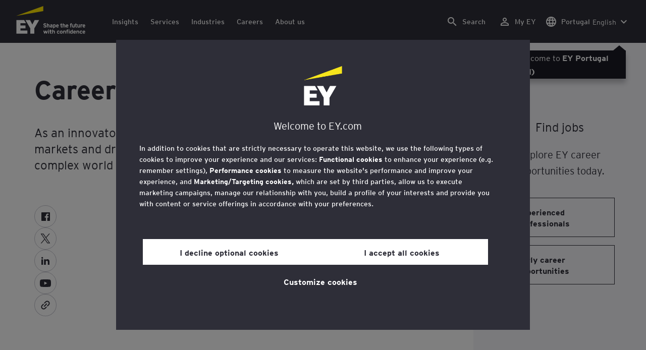

--- FILE ---
content_type: text/html;charset=utf-8
request_url: https://www.ey.com/en_pt/careers/assurance
body_size: 40241
content:

<!DOCTYPE html>
<html lang="en-PT">
  <head>
  <meta charset="UTF-8"/>
  
  <title>Careers in Assurance Services | EY - Global</title>
  
  <meta name="template" content="doorway"/>
  <meta name="viewport" content="width=device-width, initial-scale=1"/>
  
  
  <script defer="defer" type="text/javascript" src="/.rum/@adobe/helix-rum-js@%5E2/dist/rum-standalone.js"></script>
<link rel="shortcut icon" type="image" href="/content/dam/ey-unified-site/icon/ey-favicon.jpg"/>

  
  


  

<script>
  window.features={
  "exampleFeature": {
    "featureId": "exampleFeature",
    "enabled": true,
    "source": "ca-config"
  }
}
</script>





  <meta name="description" content="Be an innovator and a problem solver, helping a complex world to work better by maintaining the confidence and trust that capital markets need."/>

  
  <meta property="og:type" content="website"/>
  <meta property="og:title" content="Careers in Assurance Services"/>
  <meta property="og:description" content="Be an innovator and a problem solver, helping a complex world to work better by maintaining the confidence and trust that capital markets need."/>
  <meta property="og:image" content="https://www.ey.com/content/dam/ey-unified-site/ey-com/en-gl/careers/images/ey-young-woman-using-tablet-version1-20200520.jpg"/>
  <meta property="og:url" content="https://www.ey.com/en_pt/careers/assurance"/>

  <meta name="twitter:card" content="summary_large_image"/>
  <meta name="twitter:title" content="Careers in Assurance Services"/>
  <meta name="twitter:description" content="Be an innovator and a problem solver, helping a complex world to work better by maintaining the confidence and trust that capital markets need."/>
  <meta name="twitter:image" content="https://www.ey.com/content/dam/ey-unified-site/ey-com/en-gl/careers/images/ey-young-woman-using-tablet-version1-20200520.jpg"/>
  <meta name="twitter:site" content="EY_People"/>



  
  <meta class="elastic" name="author_boost"/>

  <meta class="elastic" name="topic_title_boost" content="&#34;Careers&#34;"/>


  

  <meta class="elastic" name="contributor_boost"/>

  

  
  

  
  

  
  

  
  

  

  
    <meta class="elastic" name="related_topic" content="relatedtopictitle:Careers|relatedtopicurl:https://www.ey.com/en_pt/careers"/>
  

  

  <meta class="elastic" name="firstpublishdate" content="2023-01-31"/>
  <meta class="elastic" name="dateuser" content="2019-05-20T00:00:00Z"/>
  <meta class="elastic" name="pagedescription" content="Be an innovator and a problem solver, helping a complex world to work better by maintaining the confidence and trust that capital markets need."/>
  <meta class="elastic" name="pagesubheadline"/>
  <meta class="elastic" name="pagetitle" content="Careers in Assurance Services"/>
  <meta class="elastic" name="pagetype" content="career-doorway"/>
  <meta class="elastic" name="aempath" content="/content/ey-unified-site/ey-com/local/pt/en_pt/home/careers/assurance"/>
  <meta class="elastic" name="aemPublishPageURL" content="https://www.ey.com/en_pt/careers/assurance"/>
  <meta class="elastic" name="aemparentpath" content="/content/ey-unified-site/ey-com/local/pt/en_pt/home/careers"/>
  <meta class="elastic" name="external_id" content="a9caacd3-8c46-3403-a7f9-59b3acc75527"/>
  
  <meta class="elastic" name="hide_from_search" content="false"/>
  <meta class="elastic" name="series_identifier"/>

  

  

  
    <meta class="elastic" name="aempathpart" content="content"/>
  
    <meta class="elastic" name="aempathpart" content="ey-unified-site"/>
  
    <meta class="elastic" name="aempathpart" content="ey-com"/>
  
    <meta class="elastic" name="aempathpart" content="local"/>
  
    <meta class="elastic" name="aempathpart" content="pt"/>
  
    <meta class="elastic" name="aempathpart" content="en_pt"/>
  
    <meta class="elastic" name="aempathpart" content="home"/>
  
    <meta class="elastic" name="aempathpart" content="careers"/>
  
    <meta class="elastic" name="aempathpart" content="assurance"/>
  

  

  

  

  

  
    <meta class="elastic" name="topic" content="topicid:topic:careers|topiclabel:Careers"/>
  

  
    <meta class="elastic" name="topiclabel" content="Careers"/>
  

  <meta class="elastic" name="sectorlabel"/>

  

  <meta class="elastic" name="eventdescription"/>
  

  <meta class="elastic" name="eventtitle"/>
  <meta class="elastic" name="eventtype"/>

  

  

  
  

  <meta class="elastic" name="eventpromoted" content="false"/>

  

  
  

  

  

  

  
  
  
  

  
  

  
    <meta class="elastic" name="area" content="Global"/>
  

  

  
    <meta class="elastic" name="region" content="Global"/>
  

  <meta class="elastic" name="language" content="en-PT"/>

  

  
  <meta class="elastic" name="thumbnailurl" content="/content/dam/ey-unified-site/ey-com/en-gl/careers/images/ey-young-woman-using-tablet-version1-20200520.jpg"/>
  <meta class="elastic" name="thumbnailalt" content="A woman using multiple mobile devices "/>
  <meta class="elastic" name="videoflag"/>
  <meta class="elastic" name="brand" content="EY"/>
  



  
    <script>
      ;(function(win, doc, style, timeout) {
      var STYLE_ID = 'at-body-style';
      function getParent() {
         return doc.getElementsByTagName('head')[0];
      }
      function addStyle(parent, id, def) {
         if (!parent) {
         return;
         }
         var style = doc.createElement('style');
         style.id = id;
         style.innerHTML = def;
         parent.appendChild(style);
      }
      function removeStyle(parent, id) {
         if (!parent) {
         return;
         }
         var style = doc.getElementById(id);
         if (!style) {
         return;
         }
         parent.removeChild(style);
      }
      addStyle(getParent(), STYLE_ID, style);
      setTimeout(function() {
         removeStyle(getParent(), STYLE_ID);
      }, timeout);
      }(window, document, "body {opacity: 0 !important}", 3000));
    </script>
  



  
    <link rel="canonical" href="https://www.ey.com/en_pt/careers/assurance"/>
  






  
    <script src="https://cdn.cookielaw.org/scripttemplates/otSDKStub.js" type="text/javascript" charset="UTF-8" data-domain-script="2b8fbcf2-c8f8-48b8-bf66-aa2750188925"></script>
    <script type="text/javascript">
      let cookierecheckInterval = 0;
      const cookiecheckingIterations = 15;
      const PERFORMANCE_COOKIE_CODE = "C0002";
      function OptanonWrapper() {
        const cookiePolicyElement = document.querySelectorAll(".up-cookie-policy-link");
        const cookiePolicyElement2 = document.querySelectorAll(".privacy-notice-link");
        const cookiePolicyModalElement = document.querySelector("#cookie-modal");
        const cookiePolicyPath = cookiePolicyModalElement?.getAttribute("data-cookie-policy-path");

        if (cookiePolicyPath) {
          cookiePolicyElement.forEach((item) => {
            item.setAttribute("href", cookiePolicyPath);
          });

          cookiePolicyElement2.forEach((item) => {
            item.setAttribute("href", cookiePolicyPath);
          });
        }

        if (typeof OptanonWrapperCount === "undefined" && !OneTrust.IsAlertBoxClosed()) {
          otInitialDelete();
        } else {
          pageInitialDelete();
        }

        function otInitialDelete() {
          OptanonWrapperCount = "";
          const consentInitialDeleteEvent = new CustomEvent("onetrust-initial-delete");
          window.dispatchEvent(consentInitialDeleteEvent);
        }

        function pageInitialDelete() {
          const onetrustAcceptedCookies = OptanonActiveGroups.split(",").filter((e) => e != "");
          const consentInitialDeleteEvent = new CustomEvent("onetrust-reload-cookie-check", {
            detail: onetrustAcceptedCookies,
          });
          window.dispatchEvent(consentInitialDeleteEvent);
        }

        OneTrust.OnConsentChanged(function (event) {
          const consentChangedEvent = new CustomEvent("onetrust-consent-changed", {
            detail: event.detail,
          });
          window.dispatchEvent(consentChangedEvent);
          if (OnetrustActiveGroups.includes(PERFORMANCE_COOKIE_CODE)) {
            adobe.optIn.approveAll();
            _satellite.track("OneTrust_Acceptance");
          }
        });

        document.querySelectorAll("iframe").forEach((el) => {
          el.onload = () => OptanonWrapper();
        });
      }

      window.addEventListener(
        "modal-ot-cookie-validation",
        () => {
          OptanonWrapper();
        },
        false,
      );

      function listenCookieChange(callback, interval = 2000) {
        let lastCookie = document.cookie;
        const intervalCookie = setInterval(() => {
          let cookie = document.cookie;
          cookierecheckInterval++;
          if (cookierecheckInterval > cookiecheckingIterations) {
            clearInterval(intervalCookie);
          }
          if ((cookie !== lastCookie) || cookierecheckInterval === 1) {
            try {
              callback({ oldValue: lastCookie, newValue: cookie });
            } finally {
              lastCookie = cookie;
            }
          }
        }, interval);
      }

      //delaying cookie deletion to avoid interference with other rendering
      window.addEventListener("load", () => {
        window.setTimeout(() => {
          listenCookieChange(({ oldValue, newValue }) => {
            OptanonWrapper();
          }, 2000);
        }, 2000)
      });

    </script>
  


  <script>
    // Define dataLayer and the gtag function.
window.dataLayer = window.dataLayer || [];
function gtag(){dataLayer.push(arguments);}

// Set default consent to 'denied'
gtag('consent', 'default', {
  'ad_storage': 'denied',
  'ad_user_data': 'denied',
  'ad_personalization': 'denied',
  'analytics_storage': 'denied'})
  </script>



  
    
      
      
      
      
      
      
      
      
        <script type="application/ld+json">
          {"@context":"http://schema.org","@type":"WebPage","name":"<p>Careers in Assurance Services</p>\r\n","description":"Be an innovator and a problem solver, helping a complex world to work better by maintaining the confidence and trust that capital markets need.","publisher":{"@type":"Organization","name":"EY"}}
        </script>
      
      
    
  



  

    <script>
      var digitaldata = {"component":{"link":{},"navigation":{}},"onclick":{},"pageURL":{},"page":{"country":"pt","applicationType":"Y","language":"en-PT","program":"Talent BMC CE","pageName":"Careers in Assurance Services","copyrightExpires":"11 Jan 2026","solution":"","primaryBuyerFocus":"","keyword":"","eYApplication":"EY.com","createdUser":"","eYArea":"Global","brandName":"EY","eYCountryTerritory":"","eYRegion":"Global","format":[],"firstPublishUser":"","lifecycleCountdown":["2023-01-25T00:00:00.000+05:30"],"journeyID":"","eventIdentifier":"Page Viewed:Careers in Assurance Services","articleContributors":"","pageLocale":"en-PT","eYProduct":"EY.com","contentTier":"Not Applicable","lastPublishUser":"","topic":"","reviewStatus":["NA"],"serviceLine":"Assurance","creatorTool":[],"description":"Be an innovator and a problem solver, helping a complex world to work better by maintaining the confidence and trust that capital markets need.","liveCopyReference":"/content/ey-unified-site/ey-com/local/pt/localisation/en/home/careers/assurance","buyerGroupAudience":"","pageOrigin":"Global","scoreNumber":"EYG no. 006200-20Gbl","engPageName":"content:ey-unified-site:ey-com:local:pt:en_pt:home:careers:assurance","articlePublishDate":"30 Jan 2023","environment":"$[env:AUP_ANALYTICS_ENV]","createdDate":"23 Jan 2024","service":"","firstPublishDate":"30 Jan 2023","clientLifecycleIntent":[],"userFacingDate":"20 May 2019","articleAuthor":""},"video":{},"user":{},"onload":{}};

      function checkOneTrustAndLoadAdobe() {
          if (typeof OnetrustActiveGroups !== "undefined") {
              var adobeScript = document.createElement('script');
              adobeScript.type = 'text/javascript';
              adobeScript.src = 'https://assets.adobedtm.com/476538bf0bae/da9b80fab950/launch-59ae0fcb4393.min.js';
              document.head.appendChild(adobeScript);
          } else {
              setTimeout(checkOneTrustAndLoadAdobe, 100); // Retry until OneTrust is available
          }
      }

      if (!window.location.hostname.startsWith("author-")) {
        checkOneTrustAndLoadAdobe();
      }
    </script>

  




  <link rel="stylesheet" href="/etc.clientlibs/ey-unified-site/clientlibs/clientlib-base.lc-d94fc4c4cab90508ac2c52434e245194-lc.min.css" type="text/css">
<script defer src="/etc.clientlibs/core/wcm/components/commons/site/clientlibs/container.lc-0a6aff292f5cc42142779cde92054524-lc.min.js"></script>
<script defer src="/etc.clientlibs/ey-unified-site/clientlibs/clientlib-base.lc-575fc2408067eeaec518b37ac1e6df39-lc.min.js"></script>





  <script defer src="/etc.clientlibs/ey-unified-site/clientlibs/clientlib-webpack-runtime.lc-6af983c5a23481e8c7e09288fc88aa09-lc.min.js"></script>









  




  <link rel="stylesheet" href="/etc.clientlibs/ey-unified-site/clientlibs/clientlib-webpack-components.lc-b9bfbc2c56773ef1bd08a1130c2f725c-lc.min.css" type="text/css">
<script defer src="/etc.clientlibs/ey-unified-site/clientlibs/clientlib-webpack-components.lc-e0a80c712b308e72bdcd58b5dadab76f-lc.min.js"></script>



<!-- Webpack Default light -->

  <link rel="stylesheet" href="/etc.clientlibs/ey-unified-site/clientlibs/clientlib-webpack-default-light.lc-6c7711665e7beb70454ca7822d3a77cf-lc.min.css" type="text/css">
<script defer src="/etc.clientlibs/ey-unified-site/clientlibs/clientlib-webpack-default-light.lc-da5709a9c3a3894f9f09bb025a87788c-lc.min.js"></script>



  
    
    

    

    
    <script src="/etc.clientlibs/clientlibs/granite/jquery.lc-7842899024219bcbdb5e72c946870b79-lc.min.js"></script>
<script src="/etc.clientlibs/clientlibs/granite/utils.lc-e7bf340a353e643d198b25d0c8ccce47-lc.min.js"></script>
<script src="/etc.clientlibs/clientlibs/granite/jquery/granite.lc-543d214c88dfa6f4a3233b630c82d875-lc.min.js"></script>
<script src="/etc.clientlibs/foundation/clientlibs/jquery.lc-dd9b395c741ce2784096e26619e14910-lc.min.js"></script>


    
    
    
    <script async src="/etc.clientlibs/core/wcm/components/commons/datalayer/v2/clientlibs/core.wcm.components.commons.datalayer.v2.lc-1e0136bad0acfb78be509234578e44f9-lc.min.js"></script>


    
    <script async src="/etc.clientlibs/core/wcm/components/commons/datalayer/acdl/core.wcm.components.commons.datalayer.acdl.lc-bf921af342fd2c40139671dbf0920a1f-lc.min.js"></script>



  
  

  
    
    
  
  <!--theme-none: ;--/* The css values of '--theme-' like '
    --theme-white: initial' are use for handling rare cases when component needs to know on which theme is it but not follows it */-->
  <style>
    :root {
      --theme-none: initial;
      --theme-white: ;
      --theme-light-grey: ;
      --theme-mid-grey: ;
      --theme-dark: ;
      --theme-dark-accented: ;
      --theme-accented: ;
      --theme-confident-black: ;
      --theme-confident-black-accented: ;
    }

    .cmp-container--theme-white,
    .up-carousel--slide-theme-white .swiper-slide,
    .cmp-container--theme-white > .hero-identity {
      --theme-none: ;
      --theme-white: initial;
      --theme-light-grey: ;
      --theme-mid-grey: ;
      --theme-dark: ;
      --theme-dark-accented: ;
      --theme-accented: ;
      --theme-confident-black: ;
      --theme-confident-black-accented: ;

      --color: #2e2e38;
      --background-color: #ffffff;
      --hover-background-color: #ffffff;
      --border-color: #c4c4cd;
      --neutral-color: #2e2e38;
      --accent-color: #ffe600;
      --padded-background-color: #eaeaf2;
      --padded-hover-background-color: #eaeaf2;
      /* Unnamed until variables */
      --temp-1: #747480;
      --temp-2: #eaeaf2;
      --temp-3: #2e2e38;
      --temp-4: #c4c4cd;
    }

    .cmp-container--theme-light-grey,
    .up-carousel--slide-theme-light-grey .swiper-slide,
    .cmp-container--theme-light-grey > .hero-identity {
      --theme-none: ;
      --theme-white: ;
      --theme-light-grey: initial;
      --theme-mid-grey: ;
      --theme-dark: ;
      --theme-dark-accented: ;
      --theme-accented: ;
      --theme-confident-black: ;
      --theme-confident-black-accented: ;

      --color: #2e2e38;
      --background-color: #eaeaf2;
      --hover-background-color: #eaeaf2;
      --border-color: #c4c4cd;
      --neutral-color: #2e2e38;
      --accent-color: #ffe600;
      --padded-background-color: #ffffff;
      --padded-hover-background-color: #ffffff;
      /* Unnamed until variables */
      --temp-1: #747480;
      --temp-2: #747480;
      --temp-3: #ffffff;
      --temp-4: #c4c4cd;
    }

    .cmp-container--theme-mid-grey,
    .up-carousel--slide-theme-mid-grey .swiper-slide,
    .cmp-container--theme-mid-grey > .hero-identity {
      --theme-none: ;
      --theme-white: ;
      --theme-light-grey: ;
      --theme-mid-grey: initial;
      --theme-dark: ;
      --theme-dark-accented: ;
      --theme-accented: ;
      --theme-confident-black: ;
      --theme-confident-black-accented: ;

      --color: #2e2e38;
      --background-color: #f6f6fa;
      --hover-background-color: #f6f6fa;
      --border-color: #2e2e38;
      --neutral-color: #2e2e38;
      --accent-color: #ffe600;
      --padded-background-color: #ffffff;
      --padded-hover-background-color: #ffffff;
      /* Unnamed until variables */
      --temp-1: #747480;
      --temp-2: #747480;
      --temp-3: #ffffff;
      --temp-4: #c4c4cd;
    }

    /* Proposed to be dropped */
    .cmp-container--theme-dark,
    .up-carousel--slide-theme-dark .swiper-slide,
    .cmp-container--theme-dark > .hero-identity {
      --theme-none: ;
      --theme-white: ;
      --theme-light-grey: ;
      --theme-mid-grey: ;
      --theme-dark: initial;
      --theme-dark-accented: ;
      --theme-accented: ;
      --theme-confident-black: ;
      --theme-confident-black-accented: ;

      --color: #ffffff;
      --background-color: #2e2e38;
      --hover-background-color: #2e2e38;
      --border-color: #ffffff;
      --neutral-color: #ffffff;
      --accent-color: #ffe600;
      --padded-background-color: #ffffff;
      --padded-hover-background-color: #ffffff;
      /* Unnamed until variables */
      --temp-1: #747480;
      --temp-2: #747480;
      --temp-3: #ffffff;
      --temp-4: #747480;
    }

    .cmp-container--theme-dark-accented,
    .up-carousel--slide-theme-dark-accented .swiper-slide,
    .cmp-container--theme-dark-accented > .hero-identity {
      --theme-none: ;
      --theme-white: ;
      --theme-light-grey: ;
      --theme-mid-grey: ;
      --theme-dark: ;
      --theme-dark-accented: initial;
      --theme-accented: ;
      --theme-confident-black: ;
      --theme-confident-black-accented: ;

      --color: #ffffff;
      --background-color: #2e2e38;
      --hover-background-color: #2e2e38;
      --border-color: #ffffff;
      --neutral-color: #ffe600;
      --accent-color: #ffe600;
      --padded-background-color: #ffffff;
      --padded-hover-background-color: #ffffff;
      /* Unnamed until variables */
      --temp-1: #747480;
      --temp-2: #747480;
      --temp-3: #ffffff;
      --temp-4: #747480;
    }

    .cmp-container--theme-accented,
    .up-carousel--slide-theme-accented .swiper-slide,
    .cmp-container--theme-accented > .hero-identity {
      --theme-none: ;
      --theme-white: ;
      --theme-light-grey: ;
      --theme-mid-grey: ;
      --theme-dark: ;
      --theme-dark-accented: ;
      --theme-accented: initial;
      --theme-confident-black: ;
      --theme-confident-black-accented: ;

      --color: #2e2e38;
      --background-color: #ffe600;
      --hover-background-color: #ffe600;
      --border-color: #2e2e38;
      --neutral-color: #2e2e38;
      --accent-color: #2e2e38;
      --padded-background-color: #ffffff;
      --padded-hover-background-color: #ffffff;
      /* Unnamed until variables */
      --temp-1: #747480;
      --temp-2: #2e2e38;
      --temp-3: #ffffff;
      --temp-4: #747480;
    }

    .cmp-container--theme-confident-black,
    .up-carousel--slide-theme-confident-black .swiper-slide,
    .cmp-container--theme-confident-black > .hero-identity {
      --theme-none: ;
      --theme-white: ;
      --theme-light-grey: ;
      --theme-mid-grey: ;
      --theme-dark: ;
      --theme-dark-accented: ;
      --theme-accented: ;
      --theme-confident-black: initial;
      --theme-confident-black-accented: ;

      --color: #ffffff;
      --background-color: #1a1a24;
      --hover-background-color: #1a1a24;
      --border-color: #ffffff;
      --neutral-color: #ffffff;
      --accent-color: #ffe600;
      --padded-background-color: #ffffff;
      --padded-hover-background-color: #ffffff;
      /* Unnamed until variables */
      --temp-1: #747480;
      --temp-2: #747480;
      --temp-3: #ffffff;
      --temp-4: #747480;
    }

    .cmp-container--theme-confident-black-accented,
    .up-carousel--slide-theme-confident-black-accented .swiper-slide,
    .cmp-container--theme-confident-black-accented > .hero-identity {
      --theme-none: ;
      --theme-white: ;
      --theme-light-grey: ;
      --theme-mid-grey: ;
      --theme-dark: ;
      --theme-dark-accented: ;
      --theme-accented: ;
      --theme-confident-black: ;
      --theme-confident-black-accented: initial;

      --color: #ffffff;
      --background-color: #1a1a24;
      --hover-background-color: #1a1a24;
      --border-color: #ffffff;
      --neutral-color: #ffe600;
      --accent-color: #ffe600;
      --padded-background-color: #ffffff;
      --padded-hover-background-color: #ffffff;
      /* Unnamed until variables */
      --temp-1: #747480;
      --temp-2: #747480;
      --temp-3: #ffffff;
      --temp-4: #747480;
    }
  </style>

    
    
  
</head>
  
  
  
  <body class="page-v2 page basicpage page--ey" id="page-ad509cd763" data-cmp-data-layer-enabled data-progress-bar-enabled="false" data-dateformat="dd MMM yyyy" data-eventdatefirstelement="dd" data-eventdatesecondelement="MMM yyyy" data-eventdatevariant="bigFirstElement">
    <script>
      window.adobeDataLayer = window.adobeDataLayer || [];
      adobeDataLayer.push({
        page: JSON.parse("{\x22page\u002Dad509cd763\x22:{\x22@type\x22:\x22core\/wcm\/extensions\/amp\/components\/page\/v1\/page\x22,\x22repo:modifyDate\x22:\x222025\u002D12\u002D22T10:51:24Z\x22,\x22dc:title\x22:\x22Careers in Assurance Services\x22,\x22dc:description\x22:\x22Be an innovator and a problem solver, helping a complex world to work better by maintaining the confidence and trust that capital markets need.\x22,\x22xdm:template\x22:\x22\/conf\/ey\u002Dunified\u002Dsite\/settings\/wcm\/templates\/doorway\x22,\x22xdm:language\x22:\x22en\u002DPT\x22,\x22xdm:tags\x22:[],\x22repo:path\x22:\x22\/content\/ey\u002Dunified\u002Dsite\/ey\u002Dcom\/local\/pt\/en_pt\/home\/careers\/assurance.html\x22}}"),
        event: "cmp:show",
        eventInfo: {
          path: 'page.page\u002Dad509cd763',
        },
      });
    </script>
    
      
    
    
      




      
<div class="root container responsivegrid">

    
    <div id="container-f65f785a6b" class="cmp-container">
        


<div class="aem-Grid aem-Grid--12 aem-Grid--default--12 ">
    
    <div class="experiencefragment aem-GridColumn aem-GridColumn--default--12">
<div id="header" class="cmp-experiencefragment cmp-experiencefragment--header" data-elastic-exclude>


    
    
    
    <div id="container-79752589f6" class="cmp-container">
        
        <div class="container responsivegrid">

    
    
    
    <div id="unified-header" class="cmp-container">
        
        <div class="container responsivegrid">

    
    
    
    <div id="logo-container" class="cmp-container">
        
        <div class="main-navigation-logo"><div id="main-navigation-logo-4237bf63d73e" data-analytics-category="Top Navigation" class="cmp-logo up-navigation-translation-labels" data-translation-open-navigation-menu="Open navigation menu" data-translation-close-navigation-menu="Close navigation menu" data-translation-open-country-language-switcher="Open country language switcher" data-translation-close-country-language-switcher="Close country language switcher" data-translation-open-search="Open Search" data-translation-close-search="Close Search" data-translation-see-all="See all" data-translation-close="Close" data-translation-back="Back" data-translation-skip-to-content="Skip to content" data-translation-my-ey="My EY">

  <a class="cmp-logo__link" data-analytics-link-click data-analytics-label="Logo" href="https://www.ey.com/en_pt" title="EY Logo">

    <span class="sr-only">EY Logo</span>
    
    
      
  <?xml version="1.0" encoding="UTF-8"?>
<svg id="a" data-name="Artwork" xmlns="http://www.w3.org/2000/svg" height="402.22" class="cmp-logo__image" xmlns:xlink="http://www.w3.org/1999/xlink" viewBox="0 0 1000.5 402.22">
  <defs>
    <style>
 
    </style>
    <clipPath id="ey-logo-first-line">
      <rect class="d" x="392.42" y="248.61" width="607.58" height="78.66"/>
    </clipPath>
    <clipPath id="ey-logo-second-line">
      <rect class="d" x="392.42" y="334.54" width="607.58" height="66.72"/>
    </clipPath>
  </defs>
  <polygon class="g" points="267.91 202.77 234.19 267.54 200.56 202.77 134.74 202.77 204.09 322.86 204.09 401.26 263.44 401.26 263.44 322.86 332.89 202.77 267.91 202.77"/>
  <polygon class="f" points="392.42 0 0 143.22 392.42 73.9 392.42 0"/>
  <polygon class="g" points="3.43 401.26 162.23 401.26 162.23 355.61 62.96 355.61 62.96 322.86 134.74 322.86 134.74 281.18 62.96 281.18 62.96 248.42 142.37 248.42 116.02 202.77 3.43 202.77 3.43 401.26"/>
  <g clip-path="url(#ey-logo-second-line)" id="ey-logo-text-second-line">
    <path class="g" d="M865.51,378.72c0,1.43-.1,3.23-.19,3.9h-27.2c.48,6.28,4.76,8.85,9.61,8.85,2.85,0,5.52-.86,7.8-3.14l7.99,6.75c-4.18,5.23-10.56,7.13-16.26,7.13-13.13,0-20.64-10.08-20.64-23.3,0-14.36,8.85-23.49,19.88-23.49,11.79,0,19.02,10.37,19.02,23.3ZM838.31,373.87h15.98c-.38-5.04-3.61-8.47-8.18-8.47-5.42,0-7.51,4.76-7.8,8.47Z"/>
    <path class="g" d="M1000,378.72c0,1.43-.1,3.23-.19,3.9h-27.2c.48,6.28,4.76,8.85,9.61,8.85,2.85,0,5.52-.86,7.8-3.14l7.99,6.75c-4.18,5.23-10.56,7.13-16.26,7.13-13.13,0-20.64-10.08-20.64-23.3,0-14.36,8.85-23.49,19.88-23.49,11.79,0,19.02,10.37,19.02,23.3ZM972.8,373.87h15.98c-.38-5.04-3.61-8.47-8.18-8.47-5.42,0-7.51,4.76-7.8,8.47Z"/>
    <path class="g" d="M950.16,385.29l7.42,7.04c-3.8,4.85-9.04,9.89-17.88,9.89-12.27,0-21.31-9.8-21.31-23.3,0-12.36,7.51-23.49,21.5-23.49,7.99,0,13.51,3.61,17.6,9.7l-7.61,7.7c-2.66-3.52-5.52-6.28-10.08-6.28-6.18,0-9.42,5.23-9.42,12.17,0,6.47,2.85,12.27,9.51,12.27,4.09,0,7.51-2.19,10.27-5.71Z"/>
    <path class="g" d="M911.54,401.26h-11.6v-24.44c0-6.28-1.43-10.46-7.7-10.46-5.9,0-7.8,3.52-7.8,10.18v24.73h-11.6v-44.89h11.6v3.04c2.38-2.38,5.9-3.99,10.94-3.99,12.17,0,16.17,9.42,16.17,20.45v25.4Z"/>
    <path class="g" d="M766.4,352.47c3.71,0,6.66-2.95,6.66-6.66s-2.95-6.66-6.66-6.66-6.66,2.95-6.66,6.66,2.95,6.66,6.66,6.66Z"/>
    <path class="g" d="M469.84,352.47c3.71,0,6.66-2.95,6.66-6.66s-2.95-6.66-6.66-6.66-6.66,2.95-6.66,6.66,2.95,6.66,6.66,6.66Z"/>
    <path class="g" d="M808.06,387.38v-17.12c-2.47-2.66-4.85-3.9-8.08-3.9-6.75,0-8.37,5.33-8.37,11.7,0,7.23,2.09,13.22,8.66,13.22,3.23,0,5.52-1.43,7.8-3.9ZM819.67,401.26h-11.6v-2.95c-3.8,2.76-6.09,3.9-10.18,3.9-12.94,0-18.45-11.22-18.45-23.78,0-13.6,6.47-23.02,18.17-23.02,3.9,0,7.61,1.05,10.46,3.61v-14.36l11.6-5.8v62.39Z"/>
    <rect class="g" x="760.51" y="356.37" width="11.6" height="44.89"/>
    <path class="g" d="M753.75,340.39v9.32c-1.71-.57-3.99-.86-5.71-.86-3.33,0-4.85,1.05-4.85,3.9v3.61h9.61v10.84h-9.61v34.05h-11.6v-34.05h-6.28v-10.84h6.28v-5.42c0-8.37,5.23-11.79,13.7-11.79,2.47,0,6.09.29,8.47,1.24Z"/>
    <path class="g" d="M719.61,401.26h-11.6v-24.44c0-6.28-1.43-10.46-7.7-10.46-5.9,0-7.8,3.52-7.8,10.18v24.73h-11.6v-44.89h11.6v3.04c2.38-2.38,5.9-3.99,10.94-3.99,12.17,0,16.17,9.42,16.17,20.45v25.4Z"/>
    <path class="g" d="M652.93,355.42c-12.94,0-21.02,10.18-21.02,23.4,0,13.89,8.85,23.4,21.02,23.4s21.02-9.51,21.02-23.4-8.08-23.4-21.02-23.4ZM652.93,390.99c-7.42,0-9.04-7.13-9.04-12.17,0-6.94,2.85-12.27,9.04-12.27s9.04,5.33,9.04,12.27c0,5.04-1.62,12.17-9.04,12.17Z"/>
    <path class="g" d="M620.69,385.29l7.42,7.04c-3.8,4.85-9.04,9.89-17.88,9.89-12.27,0-21.31-9.8-21.31-23.3,0-12.36,7.51-23.49,21.5-23.49,7.99,0,13.51,3.61,17.6,9.7l-7.61,7.7c-2.66-3.52-5.52-6.28-10.08-6.28-6.18,0-9.42,5.23-9.42,12.17,0,6.47,2.85,12.27,9.51,12.27,4.09,0,7.51-2.19,10.27-5.71Z"/>
    <path class="g" d="M560.67,401.26h-11.6v-24.44c0-6.28-1.43-10.46-7.7-10.46-5.9,0-7.89,3.52-7.89,10.18v24.73h-11.6v-56.59l11.6-5.8v20.54c2.19-2.66,6.75-3.99,11.22-3.99,11.79,0,15.98,9.32,15.98,20.45v25.4Z"/>
    <path class="g" d="M514.73,387.76l-1.71,11.7c-2.38,1.9-8.08,2.76-11.13,2.76-7.04,0-12.08-5.61-12.08-13.41v-21.59h-7.8v-10.84h7.8v-11.7l11.6-5.8v17.5h13.13v10.84h-13.13v18.45c0,4.09,1.52,5.42,4.28,5.42s7.04-1.43,9.04-3.33Z"/>
    <rect class="g" x="464.04" y="356.37" width="11.6" height="44.89"/>
    <polygon class="g" points="457.95 356.37 443.78 401.26 433.13 401.26 425.52 373.97 417.81 401.26 407.16 401.26 393.08 356.37 406.02 356.37 412.77 382.43 420.38 356.37 430.94 356.37 438.55 382.43 445.4 356.37 457.95 356.37"/>
  </g>
  <g clip-path="url(#ey-logo-first-line)" id="ey-logo-text-first-line">
    <path class="g" d="M846.68,310.72h-11.03v-3.14c-2.47,2.76-6.47,4.09-10.46,4.09-11.6,0-15.98-8.37-15.98-20.45v-25.4h11.22v24.44c0,6.09,1.24,10.65,7.51,10.65s7.51-4.76,7.51-10.27v-24.82h11.22v44.89Z"/>
    <path class="g" d="M881.68,297.59l-1.62,11.41c-2.28,1.81-6.47,2.66-9.23,2.66-6.85,0-12.17-5.14-12.17-13.32v-21.78h-6.47v-10.75h6.47v-11.7l11.22-5.71v17.41h10.65v10.75h-10.65v18.83c0,3.9,1.62,5.33,4.38,5.33s5.61-1.43,7.42-3.14Z"/>
    <path class="g" d="M711.24,310.72h-11.22v-24.44c0-6.09-1.33-10.56-7.61-10.56s-7.7,4.09-7.7,10.27v24.73h-11.22v-56.59l11.22-5.71v20.54c2.47-2.47,5.52-4.09,10.56-4.09,11.89,0,15.98,9.13,15.98,20.54v25.3Z"/>
    <path class="g" d="M1000,288.17c0,1.43-.1,3.23-.19,3.9h-27.2c.48,6.28,4.76,8.85,9.61,8.85,2.85,0,5.52-.86,7.8-3.14l7.99,6.75c-4.18,5.23-10.56,7.13-16.26,7.13-13.13,0-20.64-10.08-20.64-23.3,0-14.36,8.85-23.49,19.88-23.49,11.79,0,19.02,10.37,19.02,23.3ZM972.8,283.32h15.98c-.38-5.04-3.61-8.47-8.18-8.47-5.42,0-7.51,4.76-7.8,8.47Z"/>
    <path class="g" d="M924.39,310.72h-11.03v-3.14c-2.47,2.76-6.47,4.09-10.46,4.09-11.6,0-15.98-8.37-15.98-20.45v-25.4h11.22v24.44c0,6.09,1.24,10.65,7.51,10.65s7.51-4.76,7.51-10.27v-24.82h11.22v44.89Z"/>
    <path class="g" d="M755.85,288.17c0,1.43-.1,3.23-.19,3.9h-27.2c.48,6.28,4.76,8.85,9.61,8.85,2.85,0,5.52-.86,7.8-3.14l7.99,6.75c-4.18,5.23-10.56,7.13-16.26,7.13-13.13,0-20.64-10.08-20.64-23.3,0-14.36,8.85-23.49,19.88-23.49,11.79,0,19.02,10.37,19.02,23.3ZM728.64,283.32h15.98c-.38-5.04-3.61-8.47-8.18-8.47-5.42,0-7.51,4.76-7.8,8.47Z"/>
    <path class="g" d="M806.35,249.94v9.23c-2.57-.67-4.28-.95-5.8-.95-3.99,0-4.85,1.43-4.85,3.71v3.9h7.61v10.84h-7.61v34.05h-11.22v-34.05h-5.52v-10.84h5.52v-5.42c0-7.8,4.09-11.79,13.6-11.79,3.04,0,5.52.57,8.27,1.33Z"/>
    <path class="g" d="M668.34,297.59l-1.62,11.41c-2.28,1.81-6.28,2.66-9.04,2.66-6.85,0-12.17-5.14-12.17-13.32v-21.78h-7.8v-10.75h7.8v-11.7l11.22-5.71v17.41h10.46v10.75h-10.46v18.83c0,3.9,1.62,5.33,4.38,5.33s5.42-1.43,7.23-3.14Z"/>
    <path class="g" d="M616.12,288.17c0,1.43-.1,3.23-.19,3.9h-26.25c.48,6.28,4.85,8.85,9.7,8.85,2.85,0,5.42-.86,7.7-3.14l7.99,6.75c-3.71,4.95-10.46,7.13-16.45,7.13-12.84,0-20.45-10.08-20.45-23.21s8.27-23.59,19.97-23.59c12.55,0,17.98,11.41,17.98,23.3ZM589.87,283.32h15.98c-.48-5.04-3.42-8.47-8.27-8.47-5.14,0-7.42,4.76-7.7,8.47Z"/>
    <path class="g" d="M572.85,288.37c0,11.51-4.76,23.3-17.5,23.3-4.95,0-7.99-1.81-9.99-3.71v13.7l-11.22,5.61v-61.44h11.22v3.04c2.95-2.66,5.99-3.99,10.18-3.99,12.08,0,17.31,11.41,17.31,23.49ZM561.24,288.94c0-6.56-1.71-13.22-8.47-13.22-3.14,0-5.61,1.43-7.42,3.99v17.12c1.81,2.57,4.85,4.09,8.08,4.09,6.28,0,7.8-5.71,7.8-11.98Z"/>
    <path class="g" d="M526.34,310.72h-11.22v-3.14c-2.66,2.66-6.09,4.09-10.46,4.09-8.85,0-15.79-5.71-15.79-15.6s6.75-15.12,17.5-15.12c2.85,0,5.8.38,8.75,1.81v-2.38c0-4.18-2.76-5.9-7.7-5.9-3.52,0-6.85.86-10.37,2.95l-4.47-7.99c4.85-3.04,9.51-4.57,15.5-4.57,11.32,0,18.26,5.52,18.26,15.69v30.15ZM515.11,297.59v-5.71c-2.28-1.43-5.23-1.9-7.51-1.9-4.95,0-7.32,2.19-7.32,5.8,0,3.42,2.19,6.18,6.37,6.18,2.19,0,5.99-.76,8.47-4.38Z"/>
    <path class="g" d="M482.68,310.72h-11.22v-24.44c0-6.09-1.33-10.56-7.61-10.56s-7.7,4.09-7.7,10.27v24.73h-11.22v-56.59l11.22-5.71v20.54c2.47-2.47,5.52-4.09,10.56-4.09,11.89,0,15.98,9.13,15.98,20.54v25.3Z"/>
    <path class="g" d="M438.74,292.74c0,13.51-10.27,18.93-22.45,18.93-8.75,0-18.45-2.76-23.87-10.75l8.37-7.42c3.9,4.66,9.51,6.85,15.22,6.85,6.75,0,10.65-3.04,10.65-7.32,0-1.71-.67-3.42-3.52-4.85-2.09-1.05-4.66-1.71-9.7-2.95-3.14-.76-9.61-2.28-13.6-5.52-3.99-3.23-5.14-7.89-5.14-11.98,0-12.65,10.84-17.79,21.5-17.79,9.23,0,15.88,3.8,21.21,9.23l-8.37,8.18c-3.9-3.9-7.7-6.09-13.6-6.09-5.04,0-8.75,1.62-8.75,5.8,0,1.81.67,3.04,2.47,4.09,2.09,1.14,5.04,2,9.61,3.14,5.42,1.43,10.46,2.66,14.55,5.99,3.61,2.95,5.42,6.85,5.42,12.46Z"/>
    <path class="g" d="M961.57,267.92l-4.58,11.22c-1.71-1.62-3.71-2.76-6.47-2.76-5.33,0-6.65,4.47-6.65,9.89v24.44h-11.22v-44.89h11.22v3.14c2.57-2.57,5.8-4.09,9.42-4.09,3.14,0,5.9.95,8.27,3.04Z"/>
  </g>
</svg>
  
    <style>
           .d, .e {
        fill: none;
      }

      .d, .f, .g {
        stroke-width: 0px;
      }

      .e {
        stroke: #fff;
        stroke-miterlimit: 10;
      }

      .f {
        fill: #ffe600;
      }

      .h {
        clip-path: url(#b);
      }

      .i {
        clip-path: url(#c);
      }

      .g {
        fill: #fff;
      }

.cmp-logo__image {
        fill: white;
        transition: all 0.3s ease-out;
      }
      #logo-container .slideIn {
        transition: width 0.3s ease-in-out;
        width: 100;
      }
      #logo-container .slideOut {
        transition: width 0.3s ease-in-out;
        width: 0;
      }
    </style>
  
  
    <script>
      class EYLogoAnimation {
            constructor(ele) {
              this.element = ele;
              this.firstLine = this.element.querySelector(
                "#ey-logo-first-line rect"
              );
              this.secondLine = this.element.querySelector(
                "#ey-logo-second-line rect"
              );
              if (this.firstLine && this.secondLine) {
                this.bindEvents();
                this.animation(false);
              }
            }

            animation(scrollBool) {
              if (scrollBool) {
                if (window.scrollY == 0) {
                  this.firstLine.setAttribute("class", "slideIn");
                  this.secondLine.setAttribute("class", "slideIn");
                }
                if (window.scrollY !== 0) {
                  this.firstLine.setAttribute("class", "slideOut");
                  this.secondLine.setAttribute("class", "slideOut");
                }
              }
            }

            bindEvents() {
              window.addEventListener("scroll", () => {
                this.animation(true);
              });
            }
          }

          document.addEventListener("DOMContentLoaded", () => {
            document
              .querySelectorAll(".cmp-logo__image")
              .forEach((eysvglogo) => {
                new EYLogoAnimation(eysvglogo);
              });
          });
    </script>
  

      
    
  </a>
</div>

    

</div>

        
    </div>

</div>
<div class="container responsivegrid">

    
    
    
    <div id="sitenav-top" class="cmp-container">
        
        <div class="navigation">
<nav id="navigation-776ac40bee" class="cmp-navigation" itemscope itemtype="http://schema.org/SiteNavigationElement" data-cmp-data-layer="{&#34;navigation-776ac40bee&#34;:{&#34;@type&#34;:&#34;ey-unified-site/components/navigation&#34;,&#34;repo:modifyDate&#34;:&#34;2024-09-25T09:43:29Z&#34;}}">
    <ul class="cmp-navigation__group">
        
    <li class="cmp-navigation__item cmp-navigation__item--level-0" data-cmp-data-layer="{&#34;navigation-776ac40bee-item-44033ac0cd&#34;:{&#34;@type&#34;:&#34;ey-unified-site/components/navigation/item&#34;,&#34;repo:modifyDate&#34;:&#34;2024-09-25T09:45:18Z&#34;,&#34;dc:title&#34;:&#34;Insights&#34;,&#34;xdm:linkURL&#34;:&#34;/en_pt/insights&#34;}}">
        
    <a href="/en_pt/insights" data-cmp-clickable class="cmp-navigation__item-link">Insights</a>

        
    <ul class="cmp-navigation__group">
        
    <li class="cmp-navigation__item cmp-navigation__item--level-1" data-cmp-data-layer="{&#34;navigation-776ac40bee-item-48693990f5&#34;:{&#34;@type&#34;:&#34;ey-unified-site/components/navigation/item&#34;,&#34;repo:modifyDate&#34;:&#34;2024-09-25T09:46:18Z&#34;,&#34;dc:title&#34;:&#34;Technology&#34;,&#34;xdm:linkURL&#34;:&#34;/en_pt/services/technology&#34;}}">
        
    <a href="/en_pt/services/technology" data-cmp-clickable class="cmp-navigation__item-link">Technology</a>

        
    </li>

    
        
    <li class="cmp-navigation__item cmp-navigation__item--level-1" data-cmp-data-layer="{&#34;navigation-776ac40bee-item-47c68032ee&#34;:{&#34;@type&#34;:&#34;ey-unified-site/components/navigation/item&#34;,&#34;repo:modifyDate&#34;:&#34;2024-09-25T09:46:18Z&#34;,&#34;dc:title&#34;:&#34;Transformation&#34;,&#34;xdm:linkURL&#34;:&#34;/en_pt/transformation-realized&#34;}}">
        
    <a href="/en_pt/transformation-realized" data-cmp-clickable class="cmp-navigation__item-link">Transformation</a>

        
    </li>

    
        
    <li class="cmp-navigation__item cmp-navigation__item--level-1" data-cmp-data-layer="{&#34;navigation-776ac40bee-item-2a366dc0e0&#34;:{&#34;@type&#34;:&#34;ey-unified-site/components/navigation/item&#34;,&#34;repo:modifyDate&#34;:&#34;2024-09-25T09:46:18Z&#34;,&#34;dc:title&#34;:&#34;Long-term value&#34;,&#34;xdm:linkURL&#34;:&#34;/en_pt/services/long-term-value&#34;}}">
        
    <a href="/en_pt/services/long-term-value" data-cmp-clickable class="cmp-navigation__item-link">Long-term value</a>

        
    </li>

    
        
    <li class="cmp-navigation__item cmp-navigation__item--level-1" data-cmp-data-layer="{&#34;navigation-776ac40bee-item-f255aeac36&#34;:{&#34;@type&#34;:&#34;ey-unified-site/components/navigation/item&#34;,&#34;repo:modifyDate&#34;:&#34;2024-09-25T09:46:18Z&#34;,&#34;dc:title&#34;:&#34;Sustainability&#34;,&#34;xdm:linkURL&#34;:&#34;/en_pt/services/sustainability&#34;}}">
        
    <a href="/en_pt/services/sustainability" data-cmp-clickable class="cmp-navigation__item-link">Sustainability</a>

        
    </li>

    
        
    <li class="cmp-navigation__item cmp-navigation__item--level-1" data-cmp-data-layer="{&#34;navigation-776ac40bee-item-5d177b703c&#34;:{&#34;@type&#34;:&#34;ey-unified-site/components/navigation/item&#34;,&#34;repo:modifyDate&#34;:&#34;2024-09-25T09:46:18Z&#34;,&#34;dc:title&#34;:&#34;Trust&#34;,&#34;xdm:linkURL&#34;:&#34;/en_pt/insights/trust&#34;}}">
        
    <a href="/en_pt/insights/trust" data-cmp-clickable class="cmp-navigation__item-link">Trust</a>

        
    </li>

    
        
    <li class="cmp-navigation__item cmp-navigation__item--level-1" data-cmp-data-layer="{&#34;navigation-776ac40bee-item-528cd80703&#34;:{&#34;@type&#34;:&#34;ey-unified-site/components/navigation/item&#34;,&#34;repo:modifyDate&#34;:&#34;2024-09-25T09:46:18Z&#34;,&#34;dc:title&#34;:&#34;Purpose&#34;,&#34;xdm:linkURL&#34;:&#34;/content/ey-unified-site/ey-com/local/pt/en_pt/home/insights/purpose&#34;}}">
        
    <a href="/content/ey-unified-site/ey-com/local/pt/en_pt/home/insights/purpose" data-cmp-clickable class="cmp-navigation__item-link">Purpose</a>

        
    </li>

    </ul>

    </li>

    
        
    <li class="cmp-navigation__item cmp-navigation__item--level-0" data-cmp-data-layer="{&#34;navigation-776ac40bee-item-97a01a3ea3&#34;:{&#34;@type&#34;:&#34;ey-unified-site/components/navigation/item&#34;,&#34;repo:modifyDate&#34;:&#34;2024-09-25T09:45:18Z&#34;,&#34;dc:title&#34;:&#34;Services&#34;,&#34;xdm:linkURL&#34;:&#34;/en_pt/services&#34;}}">
        
    <a href="/en_pt/services" data-cmp-clickable class="cmp-navigation__item-link">Services</a>

        
    <ul class="cmp-navigation__group">
        
    <li class="cmp-navigation__item cmp-navigation__item--level-1" data-cmp-data-layer="{&#34;navigation-776ac40bee-item-40be4a14ce&#34;:{&#34;@type&#34;:&#34;ey-unified-site/components/navigation/item&#34;,&#34;repo:modifyDate&#34;:&#34;2024-09-25T09:46:29Z&#34;,&#34;dc:title&#34;:&#34;Strategy by EY-Parthenon&#34;,&#34;xdm:linkURL&#34;:&#34;/en_pt/services/strategy/parthenon&#34;}}">
        
    <a href="/en_pt/services/strategy/parthenon" data-cmp-clickable class="cmp-navigation__item-link">Strategy by EY-Parthenon</a>

        
    <ul class="cmp-navigation__group">
        
    <li class="cmp-navigation__item cmp-navigation__item--level-2" data-cmp-data-layer="{&#34;navigation-776ac40bee-item-3c9101db93&#34;:{&#34;@type&#34;:&#34;ey-unified-site/components/navigation/item&#34;,&#34;repo:modifyDate&#34;:&#34;2024-10-28T11:21:21Z&#34;,&#34;dc:title&#34;:&#34;Strategy Consulting&#34;,&#34;xdm:linkURL&#34;:&#34;/en_pt/services/strategy/consulting&#34;}}">
        
    <a href="/en_pt/services/strategy/consulting" data-cmp-clickable class="cmp-navigation__item-link">Strategy Consulting</a>

        
    </li>

    
        
    <li class="cmp-navigation__item cmp-navigation__item--level-2" data-cmp-data-layer="{&#34;navigation-776ac40bee-item-c602ecb8cb&#34;:{&#34;@type&#34;:&#34;ey-unified-site/components/navigation/item&#34;,&#34;repo:modifyDate&#34;:&#34;2024-10-28T11:22:12Z&#34;,&#34;dc:title&#34;:&#34;Corporate Strategy&#34;,&#34;xdm:linkURL&#34;:&#34;/en_pt/services/strategy/corporate-growth-strategy&#34;}}">
        
    <a href="/en_pt/services/strategy/corporate-growth-strategy" data-cmp-clickable class="cmp-navigation__item-link">Corporate Strategy</a>

        
    </li>

    
        
    <li class="cmp-navigation__item cmp-navigation__item--level-2" data-cmp-data-layer="{&#34;navigation-776ac40bee-item-66f9f2064a&#34;:{&#34;@type&#34;:&#34;ey-unified-site/components/navigation/item&#34;,&#34;repo:modifyDate&#34;:&#34;2024-10-28T11:23:24Z&#34;,&#34;dc:title&#34;:&#34;Geopolitical Strategy&#34;,&#34;xdm:linkURL&#34;:&#34;/en_pt/services/geostrategy/geostrategic-business-group&#34;}}">
        
    <a href="/en_pt/services/geostrategy/geostrategic-business-group" data-cmp-clickable class="cmp-navigation__item-link">Geopolitical Strategy</a>

        
    </li>

    
        
    <li class="cmp-navigation__item cmp-navigation__item--level-2" data-cmp-data-layer="{&#34;navigation-776ac40bee-item-80a70a55b9&#34;:{&#34;@type&#34;:&#34;ey-unified-site/components/navigation/item&#34;,&#34;repo:modifyDate&#34;:&#34;2024-10-28T11:30:04Z&#34;,&#34;dc:title&#34;:&#34;Commercial Strategy&#34;,&#34;xdm:linkURL&#34;:&#34;/en_pt/services/strategy/commercial-strategy-consulting&#34;}}">
        
    <a href="/en_pt/services/strategy/commercial-strategy-consulting" data-cmp-clickable class="cmp-navigation__item-link">Commercial Strategy</a>

        
    </li>

    
        
    <li class="cmp-navigation__item cmp-navigation__item--level-2" data-cmp-data-layer="{&#34;navigation-776ac40bee-item-0e187ba1fd&#34;:{&#34;@type&#34;:&#34;ey-unified-site/components/navigation/item&#34;,&#34;repo:modifyDate&#34;:&#34;2025-04-23T16:01:07Z&#34;,&#34;dc:title&#34;:&#34;Working Capital&#34;,&#34;xdm:linkURL&#34;:&#34;/en_pt/services/strategy-transactions/liquidity-working-capital-advisory&#34;}}">
        
    <a href="/en_pt/services/strategy-transactions/liquidity-working-capital-advisory" data-cmp-clickable class="cmp-navigation__item-link">Working Capital</a>

        
    </li>

    
        
    <li class="cmp-navigation__item cmp-navigation__item--level-2" data-cmp-data-layer="{&#34;navigation-776ac40bee-item-16e5e9e39f&#34;:{&#34;@type&#34;:&#34;ey-unified-site/components/navigation/item&#34;,&#34;repo:modifyDate&#34;:&#34;2024-10-28T11:24:12Z&#34;,&#34;dc:title&#34;:&#34;Turnaround and Restructuring Consulting&#34;,&#34;xdm:linkURL&#34;:&#34;/en_pt/services/strategy/restructuring-turnaround-strategy&#34;}}">
        
    <a href="/en_pt/services/strategy/restructuring-turnaround-strategy" data-cmp-clickable class="cmp-navigation__item-link">Turnaround and Restructuring Consulting</a>

        
    </li>

    
        
    <li class="cmp-navigation__item cmp-navigation__item--level-2" data-cmp-data-layer="{&#34;navigation-776ac40bee-item-c0ce0d7ed6&#34;:{&#34;@type&#34;:&#34;ey-unified-site/components/navigation/item&#34;,&#34;repo:modifyDate&#34;:&#34;2024-10-28T11:30:04Z&#34;,&#34;dc:title&#34;:&#34;Sustainability Strategy&#34;,&#34;xdm:linkURL&#34;:&#34;/en_pt/services/strategy-transactions/sustainability-esg-strategy&#34;}}">
        
    <a href="/en_pt/services/strategy-transactions/sustainability-esg-strategy" data-cmp-clickable class="cmp-navigation__item-link">Sustainability Strategy</a>

        
    </li>

    
        
    <li class="cmp-navigation__item cmp-navigation__item--level-2" data-cmp-data-layer="{&#34;navigation-776ac40bee-item-cb00eefbbd&#34;:{&#34;@type&#34;:&#34;ey-unified-site/components/navigation/item&#34;,&#34;repo:modifyDate&#34;:&#34;2025-04-23T16:02:57Z&#34;,&#34;dc:title&#34;:&#34;AI Strategy Consulting&#34;,&#34;xdm:linkURL&#34;:&#34;/en_pt/services/strategy/ai-strategy-consulting-mergers-acquisitions&#34;}}">
        
    <a href="/en_pt/services/strategy/ai-strategy-consulting-mergers-acquisitions" data-cmp-clickable class="cmp-navigation__item-link">AI Strategy Consulting</a>

        
    </li>

    
        
    <li class="cmp-navigation__item cmp-navigation__item--level-2" data-cmp-data-layer="{&#34;navigation-776ac40bee-item-30fabb3236&#34;:{&#34;@type&#34;:&#34;ey-unified-site/components/navigation/item&#34;,&#34;repo:modifyDate&#34;:&#34;2024-10-28T11:24:43Z&#34;,&#34;dc:title&#34;:&#34;Industry Strategy&#34;,&#34;xdm:linkURL&#34;:&#34;/en_pt/services/strategy/industry-strategy&#34;}}">
        
    <a href="/en_pt/services/strategy/industry-strategy" data-cmp-clickable class="cmp-navigation__item-link">Industry Strategy</a>

        
    </li>

    </ul>

    </li>

    
        
    <li class="cmp-navigation__item cmp-navigation__item--level-1" data-cmp-data-layer="{&#34;navigation-776ac40bee-item-0b8aa7d8bf&#34;:{&#34;@type&#34;:&#34;ey-unified-site/components/navigation/item&#34;,&#34;repo:modifyDate&#34;:&#34;2024-09-25T09:46:30Z&#34;,&#34;dc:title&#34;:&#34;Transactions and Corporate Finance by EY-Parthenon&#34;,&#34;xdm:linkURL&#34;:&#34;/en_pt/services/strategy-transactions&#34;}}">
        
    <a href="/en_pt/services/strategy-transactions" data-cmp-clickable class="cmp-navigation__item-link">Transactions and Corporate Finance by EY-Parthenon</a>

        
    <ul class="cmp-navigation__group">
        
    <li class="cmp-navigation__item cmp-navigation__item--level-2" data-cmp-data-layer="{&#34;navigation-776ac40bee-item-d05f9253b1&#34;:{&#34;@type&#34;:&#34;ey-unified-site/components/navigation/item&#34;,&#34;repo:modifyDate&#34;:&#34;2024-10-28T11:53:58Z&#34;,&#34;dc:title&#34;:&#34;M&amp;A Advisory&#34;,&#34;xdm:linkURL&#34;:&#34;/en_pt/services/strategy-transactions/buy-integrate&#34;}}">
        
    <a href="/en_pt/services/strategy-transactions/buy-integrate" data-cmp-clickable class="cmp-navigation__item-link">M&amp;A Advisory</a>

        
    </li>

    
        
    <li class="cmp-navigation__item cmp-navigation__item--level-2" data-cmp-data-layer="{&#34;navigation-776ac40bee-item-59f0196c4b&#34;:{&#34;@type&#34;:&#34;ey-unified-site/components/navigation/item&#34;,&#34;repo:modifyDate&#34;:&#34;2024-10-28T11:53:58Z&#34;,&#34;dc:title&#34;:&#34;M&amp;A Integration&#34;,&#34;xdm:linkURL&#34;:&#34;/en_pt/services/strategy-transactions/mergers-acquisitions-integration&#34;}}">
        
    <a href="/en_pt/services/strategy-transactions/mergers-acquisitions-integration" data-cmp-clickable class="cmp-navigation__item-link">M&amp;A Integration</a>

        
    </li>

    
        
    <li class="cmp-navigation__item cmp-navigation__item--level-2" data-cmp-data-layer="{&#34;navigation-776ac40bee-item-aa401b3d86&#34;:{&#34;@type&#34;:&#34;ey-unified-site/components/navigation/item&#34;,&#34;repo:modifyDate&#34;:&#34;2024-10-28T11:53:58Z&#34;,&#34;dc:title&#34;:&#34;M&amp;A AI-powered Technology&#34;,&#34;xdm:linkURL&#34;:&#34;/en_pt/services/strategy-transactions/connected-capital-technologies&#34;}}">
        
    <a href="/en_pt/services/strategy-transactions/connected-capital-technologies" data-cmp-clickable class="cmp-navigation__item-link">M&amp;A AI-powered Technology</a>

        
    </li>

    
        
    <li class="cmp-navigation__item cmp-navigation__item--level-2" data-cmp-data-layer="{&#34;navigation-776ac40bee-item-f86d941d28&#34;:{&#34;@type&#34;:&#34;ey-unified-site/components/navigation/item&#34;,&#34;repo:modifyDate&#34;:&#34;2024-10-28T11:53:58Z&#34;,&#34;dc:title&#34;:&#34;Divestment Strategy&#34;,&#34;xdm:linkURL&#34;:&#34;/en_pt/services/strategy-transactions/sell-separate&#34;}}">
        
    <a href="/en_pt/services/strategy-transactions/sell-separate" data-cmp-clickable class="cmp-navigation__item-link">Divestment Strategy</a>

        
    </li>

    
        
    <li class="cmp-navigation__item cmp-navigation__item--level-2" data-cmp-data-layer="{&#34;navigation-776ac40bee-item-ada24b87ad&#34;:{&#34;@type&#34;:&#34;ey-unified-site/components/navigation/item&#34;,&#34;repo:modifyDate&#34;:&#34;2024-10-28T11:53:58Z&#34;,&#34;dc:title&#34;:&#34;Corporate Finance&#34;,&#34;xdm:linkURL&#34;:&#34;/en_pt/services/strategy-transactions/corporate-finance&#34;}}">
        
    <a href="/en_pt/services/strategy-transactions/corporate-finance" data-cmp-clickable class="cmp-navigation__item-link">Corporate Finance</a>

        
    </li>

    
        
    <li class="cmp-navigation__item cmp-navigation__item--level-2" data-cmp-data-layer="{&#34;navigation-776ac40bee-item-5238f8284f&#34;:{&#34;@type&#34;:&#34;ey-unified-site/components/navigation/item&#34;,&#34;repo:modifyDate&#34;:&#34;2024-10-28T11:53:58Z&#34;,&#34;dc:title&#34;:&#34;Valuation, Modeling &amp; Economics&#34;,&#34;xdm:linkURL&#34;:&#34;/en_pt/services/strategy-transactions/valuation-modeling-economics&#34;}}">
        
    <a href="/en_pt/services/strategy-transactions/valuation-modeling-economics" data-cmp-clickable class="cmp-navigation__item-link">Valuation, Modeling &amp; Economics</a>

        
    </li>

    
        
    <li class="cmp-navigation__item cmp-navigation__item--level-2" data-cmp-data-layer="{&#34;navigation-776ac40bee-item-c7bdc746f9&#34;:{&#34;@type&#34;:&#34;ey-unified-site/components/navigation/item&#34;,&#34;repo:modifyDate&#34;:&#34;2024-10-28T11:53:58Z&#34;,&#34;dc:title&#34;:&#34;Due Diligence Services&#34;,&#34;xdm:linkURL&#34;:&#34;/en_pt/services/strategy-transactions/mergers-acquisitions-due-diligence&#34;}}">
        
    <a href="/en_pt/services/strategy-transactions/mergers-acquisitions-due-diligence" data-cmp-clickable class="cmp-navigation__item-link">Due Diligence Services</a>

        
    </li>

    
        
    <li class="cmp-navigation__item cmp-navigation__item--level-2" data-cmp-data-layer="{&#34;navigation-776ac40bee-item-220b5c61f1&#34;:{&#34;@type&#34;:&#34;ey-unified-site/components/navigation/item&#34;,&#34;repo:modifyDate&#34;:&#34;2024-10-28T11:53:58Z&#34;,&#34;dc:title&#34;:&#34;Infrastructure Advisory&#34;,&#34;xdm:linkURL&#34;:&#34;/en_pt/services/strategy-transactions/infrastructure-advisory&#34;}}">
        
    <a href="/en_pt/services/strategy-transactions/infrastructure-advisory" data-cmp-clickable class="cmp-navigation__item-link">Infrastructure Advisory</a>

        
    </li>

    
        
    <li class="cmp-navigation__item cmp-navigation__item--level-2" data-cmp-data-layer="{&#34;navigation-776ac40bee-item-617c6238c4&#34;:{&#34;@type&#34;:&#34;ey-unified-site/components/navigation/item&#34;,&#34;repo:modifyDate&#34;:&#34;2024-10-28T11:53:58Z&#34;,&#34;dc:title&#34;:&#34;Transaction Tax&#34;,&#34;xdm:linkURL&#34;:&#34;/en_pt/services/strategy-transactions/transaction-tax&#34;}}">
        
    <a href="/en_pt/services/strategy-transactions/transaction-tax" data-cmp-clickable class="cmp-navigation__item-link">Transaction Tax</a>

        
    </li>

    </ul>

    </li>

    
        
    <li class="cmp-navigation__item cmp-navigation__item--level-1" data-cmp-data-layer="{&#34;navigation-776ac40bee-item-25b1f3c34d&#34;:{&#34;@type&#34;:&#34;ey-unified-site/components/navigation/item&#34;,&#34;repo:modifyDate&#34;:&#34;2024-09-25T09:46:30Z&#34;,&#34;dc:title&#34;:&#34;Consulting&#34;,&#34;xdm:linkURL&#34;:&#34;https://www.ey.com/en_pt/consulting&#34;}}">
        
    <a href="https://www.ey.com/en_pt/consulting" data-cmp-clickable class="cmp-navigation__item-link">Consulting</a>

        
    <ul class="cmp-navigation__group">
        
    <li class="cmp-navigation__item cmp-navigation__item--level-2" data-cmp-data-layer="{&#34;navigation-776ac40bee-item-0b2e8c9874&#34;:{&#34;@type&#34;:&#34;ey-unified-site/components/navigation/item&#34;,&#34;repo:modifyDate&#34;:&#34;2024-10-28T11:40:00Z&#34;,&#34;dc:title&#34;:&#34;Customer experience&#34;,&#34;xdm:linkURL&#34;:&#34;/en_pt/services/consulting/customer-experience&#34;}}">
        
    <a href="/en_pt/services/consulting/customer-experience" data-cmp-clickable class="cmp-navigation__item-link">Customer experience</a>

        
    </li>

    
        
    <li class="cmp-navigation__item cmp-navigation__item--level-2" data-cmp-data-layer="{&#34;navigation-776ac40bee-item-a6851e24c6&#34;:{&#34;@type&#34;:&#34;ey-unified-site/components/navigation/item&#34;,&#34;repo:modifyDate&#34;:&#34;2024-10-28T11:40:00Z&#34;,&#34;dc:title&#34;:&#34;Cyber Incident Resilience and Response Solution&#34;,&#34;xdm:linkURL&#34;:&#34;/en_pt/services/consulting/cybersecurity-strategy-risk-compliance-resilience&#34;}}">
        
    <a href="/en_pt/services/consulting/cybersecurity-strategy-risk-compliance-resilience" data-cmp-clickable class="cmp-navigation__item-link">Cyber Incident Resilience and Response Solution</a>

        
    </li>

    
        
    <li class="cmp-navigation__item cmp-navigation__item--level-2" data-cmp-data-layer="{&#34;navigation-776ac40bee-item-e2a383ded1&#34;:{&#34;@type&#34;:&#34;ey-unified-site/components/navigation/item&#34;,&#34;repo:modifyDate&#34;:&#34;2024-10-28T11:40:00Z&#34;,&#34;dc:title&#34;:&#34;Data and decision intelligence&#34;,&#34;xdm:linkURL&#34;:&#34;/en_pt/services/big-data-analytics&#34;}}">
        
    <a href="/en_pt/services/big-data-analytics" data-cmp-clickable class="cmp-navigation__item-link">Data and decision intelligence</a>

        
    </li>

    
        
    <li class="cmp-navigation__item cmp-navigation__item--level-2" data-cmp-data-layer="{&#34;navigation-776ac40bee-item-951673927d&#34;:{&#34;@type&#34;:&#34;ey-unified-site/components/navigation/item&#34;,&#34;repo:modifyDate&#34;:&#34;2024-10-28T11:40:00Z&#34;,&#34;dc:title&#34;:&#34;Risk consulting services - Our latest thinking&#34;,&#34;xdm:linkURL&#34;:&#34;/en_pt/services/consulting/risk-consulting-services&#34;}}">
        
    <a href="/en_pt/services/consulting/risk-consulting-services" data-cmp-clickable class="cmp-navigation__item-link">Risk consulting services - Our latest thinking</a>

        
    </li>

    
        
    <li class="cmp-navigation__item cmp-navigation__item--level-2" data-cmp-data-layer="{&#34;navigation-776ac40bee-item-fe30cb7542&#34;:{&#34;@type&#34;:&#34;ey-unified-site/components/navigation/item&#34;,&#34;repo:modifyDate&#34;:&#34;2024-10-28T11:40:00Z&#34;,&#34;dc:title&#34;:&#34;Supply chain and operations&#34;,&#34;xdm:linkURL&#34;:&#34;/en_pt/services/supply-chain&#34;}}">
        
    <a href="/en_pt/services/supply-chain" data-cmp-clickable class="cmp-navigation__item-link">Supply chain and operations</a>

        
    </li>

    
        
    <li class="cmp-navigation__item cmp-navigation__item--level-2" data-cmp-data-layer="{&#34;navigation-776ac40bee-item-e68dbd2df7&#34;:{&#34;@type&#34;:&#34;ey-unified-site/components/navigation/item&#34;,&#34;repo:modifyDate&#34;:&#34;2024-10-28T11:40:00Z&#34;,&#34;dc:title&#34;:&#34;Technology leaders’ agenda&#34;,&#34;xdm:linkURL&#34;:&#34;/en_pt/cio&#34;}}">
        
    <a href="/en_pt/cio" data-cmp-clickable class="cmp-navigation__item-link">Technology leaders’ agenda</a>

        
    </li>

    
        
    <li class="cmp-navigation__item cmp-navigation__item--level-2" data-cmp-data-layer="{&#34;navigation-776ac40bee-item-9c6a9445f2&#34;:{&#34;@type&#34;:&#34;ey-unified-site/components/navigation/item&#34;,&#34;repo:modifyDate&#34;:&#34;2024-10-28T11:40:00Z&#34;,&#34;dc:title&#34;:&#34;Transformation EQ&#34;,&#34;xdm:linkURL&#34;:&#34;/en_pt/services/consulting/transformation-eq-services-leadership-workforce-consulting&#34;}}">
        
    <a href="/en_pt/services/consulting/transformation-eq-services-leadership-workforce-consulting" data-cmp-clickable class="cmp-navigation__item-link">Transformation EQ</a>

        
    </li>

    
        
    <li class="cmp-navigation__item cmp-navigation__item--level-2" data-cmp-data-layer="{&#34;navigation-776ac40bee-item-0698090038&#34;:{&#34;@type&#34;:&#34;ey-unified-site/components/navigation/item&#34;,&#34;repo:modifyDate&#34;:&#34;2024-10-28T11:40:00Z&#34;,&#34;dc:title&#34;:&#34;Transformation Platform&#34;,&#34;xdm:linkURL&#34;:&#34;/en_pt/services/consulting/transformation-platform&#34;}}">
        
    <a href="/en_pt/services/consulting/transformation-platform" data-cmp-clickable class="cmp-navigation__item-link">Transformation Platform</a>

        
    </li>

    </ul>

    </li>

    
        
    <li class="cmp-navigation__item cmp-navigation__item--level-1" data-cmp-data-layer="{&#34;navigation-776ac40bee-item-34b715d91f&#34;:{&#34;@type&#34;:&#34;ey-unified-site/components/navigation/item&#34;,&#34;repo:modifyDate&#34;:&#34;2024-09-25T09:46:30Z&#34;,&#34;dc:title&#34;:&#34;People and workforce&#34;,&#34;xdm:linkURL&#34;:&#34;/en_pt/services/workforce&#34;}}">
        
    <a href="/en_pt/services/workforce" data-cmp-clickable class="cmp-navigation__item-link">People and workforce</a>

        
    <ul class="cmp-navigation__group">
        
    <li class="cmp-navigation__item cmp-navigation__item--level-2" data-cmp-data-layer="{&#34;navigation-776ac40bee-item-1b961370d4&#34;:{&#34;@type&#34;:&#34;ey-unified-site/components/navigation/item&#34;,&#34;repo:modifyDate&#34;:&#34;2024-10-28T11:44:24Z&#34;,&#34;dc:title&#34;:&#34;Change management and experience services&#34;,&#34;xdm:linkURL&#34;:&#34;/en_pt/services/workforce/change-management-experience&#34;}}">
        
    <a href="/en_pt/services/workforce/change-management-experience" data-cmp-clickable class="cmp-navigation__item-link">Change management and experience services</a>

        
    </li>

    
        
    <li class="cmp-navigation__item cmp-navigation__item--level-2" data-cmp-data-layer="{&#34;navigation-776ac40bee-item-c1e27deab4&#34;:{&#34;@type&#34;:&#34;ey-unified-site/components/navigation/item&#34;,&#34;repo:modifyDate&#34;:&#34;2024-10-28T11:44:24Z&#34;,&#34;dc:title&#34;:&#34;HR Transformation&#34;,&#34;xdm:linkURL&#34;:&#34;/content/ey-unified-site/ey-com/local/pt/en_pt/home/services/workforce/hr-transformation&#34;}}">
        
    <a href="/content/ey-unified-site/ey-com/local/pt/en_pt/home/services/workforce/hr-transformation" data-cmp-clickable class="cmp-navigation__item-link">HR Transformation</a>

        
    </li>

    
        
    <li class="cmp-navigation__item cmp-navigation__item--level-2" data-cmp-data-layer="{&#34;navigation-776ac40bee-item-a23515315f&#34;:{&#34;@type&#34;:&#34;ey-unified-site/components/navigation/item&#34;,&#34;repo:modifyDate&#34;:&#34;2024-10-28T11:44:24Z&#34;,&#34;dc:title&#34;:&#34;Integrated workforce mobility&#34;,&#34;xdm:linkURL&#34;:&#34;/en_pt/services/workforce/integrated-workforce-mobility&#34;}}">
        
    <a href="/en_pt/services/workforce/integrated-workforce-mobility" data-cmp-clickable class="cmp-navigation__item-link">Integrated workforce mobility</a>

        
    </li>

    
        
    <li class="cmp-navigation__item cmp-navigation__item--level-2" data-cmp-data-layer="{&#34;navigation-776ac40bee-item-ffe2be342e&#34;:{&#34;@type&#34;:&#34;ey-unified-site/components/navigation/item&#34;,&#34;repo:modifyDate&#34;:&#34;2024-10-28T11:44:24Z&#34;,&#34;dc:title&#34;:&#34;Learning and development consulting&#34;,&#34;xdm:linkURL&#34;:&#34;/en_pt/services/workforce/learning-development-advisory&#34;}}">
        
    <a href="/en_pt/services/workforce/learning-development-advisory" data-cmp-clickable class="cmp-navigation__item-link">Learning and development consulting</a>

        
    </li>

    
        
    <li class="cmp-navigation__item cmp-navigation__item--level-2" data-cmp-data-layer="{&#34;navigation-776ac40bee-item-bdf09f572a&#34;:{&#34;@type&#34;:&#34;ey-unified-site/components/navigation/item&#34;,&#34;repo:modifyDate&#34;:&#34;2024-10-28T11:44:24Z&#34;,&#34;dc:title&#34;:&#34;Recognition and reward advisory&#34;,&#34;xdm:linkURL&#34;:&#34;/en_pt/services/workforce/recognition-reward-advisory&#34;}}">
        
    <a href="/en_pt/services/workforce/recognition-reward-advisory" data-cmp-clickable class="cmp-navigation__item-link">Recognition and reward advisory</a>

        
    </li>

    
        
    <li class="cmp-navigation__item cmp-navigation__item--level-2" data-cmp-data-layer="{&#34;navigation-776ac40bee-item-f44b370f31&#34;:{&#34;@type&#34;:&#34;ey-unified-site/components/navigation/item&#34;,&#34;repo:modifyDate&#34;:&#34;2024-10-28T11:44:24Z&#34;,&#34;dc:title&#34;:&#34;Workforce analytics&#34;,&#34;xdm:linkURL&#34;:&#34;/en_pt/services/workforce/workforce-analytics&#34;}}">
        
    <a href="/en_pt/services/workforce/workforce-analytics" data-cmp-clickable class="cmp-navigation__item-link">Workforce analytics</a>

        
    </li>

    </ul>

    </li>

    
        
    <li class="cmp-navigation__item cmp-navigation__item--level-1" data-cmp-data-layer="{&#34;navigation-776ac40bee-item-f56a6acf13&#34;:{&#34;@type&#34;:&#34;ey-unified-site/components/navigation/item&#34;,&#34;repo:modifyDate&#34;:&#34;2024-09-25T09:46:30Z&#34;,&#34;dc:title&#34;:&#34;Assurance Services&#34;,&#34;xdm:linkURL&#34;:&#34;/en_pt/services/assurance&#34;}}">
        
    <a href="/en_pt/services/assurance" data-cmp-clickable class="cmp-navigation__item-link">Assurance Services</a>

        
    <ul class="cmp-navigation__group">
        
    <li class="cmp-navigation__item cmp-navigation__item--level-2" data-cmp-data-layer="{&#34;navigation-776ac40bee-item-97a30d6457&#34;:{&#34;@type&#34;:&#34;ey-unified-site/components/navigation/item&#34;,&#34;repo:modifyDate&#34;:&#34;2024-10-28T11:58:46Z&#34;,&#34;dc:title&#34;:&#34;Audit&#34;,&#34;xdm:linkURL&#34;:&#34;/en_pt/services/audit&#34;}}">
        
    <a href="/en_pt/services/audit" data-cmp-clickable class="cmp-navigation__item-link">Audit</a>

        
    </li>

    
        
    <li class="cmp-navigation__item cmp-navigation__item--level-2" data-cmp-data-layer="{&#34;navigation-776ac40bee-item-2b2eaf0211&#34;:{&#34;@type&#34;:&#34;ey-unified-site/components/navigation/item&#34;,&#34;repo:modifyDate&#34;:&#34;2024-10-28T11:58:46Z&#34;,&#34;dc:title&#34;:&#34;Climate change and sustainability services&#34;,&#34;xdm:linkURL&#34;:&#34;/en_pt/services/climate-change-sustainability-services&#34;}}">
        
    <a href="/en_pt/services/climate-change-sustainability-services" data-cmp-clickable class="cmp-navigation__item-link">Climate change and sustainability services</a>

        
    </li>

    
        
    <li class="cmp-navigation__item cmp-navigation__item--level-2" data-cmp-data-layer="{&#34;navigation-776ac40bee-item-89ba89d472&#34;:{&#34;@type&#34;:&#34;ey-unified-site/components/navigation/item&#34;,&#34;repo:modifyDate&#34;:&#34;2024-10-28T11:58:46Z&#34;,&#34;dc:title&#34;:&#34;Financial accounting advisory services&#34;,&#34;xdm:linkURL&#34;:&#34;/en_pt/services/financial-accounting-advisory-services&#34;}}">
        
    <a href="/en_pt/services/financial-accounting-advisory-services" data-cmp-clickable class="cmp-navigation__item-link">Financial accounting advisory services</a>

        
    </li>

    
        
    <li class="cmp-navigation__item cmp-navigation__item--level-2" data-cmp-data-layer="{&#34;navigation-776ac40bee-item-e3c2cc4978&#34;:{&#34;@type&#34;:&#34;ey-unified-site/components/navigation/item&#34;,&#34;repo:modifyDate&#34;:&#34;2024-10-28T11:58:46Z&#34;,&#34;dc:title&#34;:&#34;Forensic and Integrity Services&#34;,&#34;xdm:linkURL&#34;:&#34;/en_pt/services/forensic-integrity-services&#34;}}">
        
    <a href="/en_pt/services/forensic-integrity-services" data-cmp-clickable class="cmp-navigation__item-link">Forensic and Integrity Services</a>

        
    </li>

    
        
    <li class="cmp-navigation__item cmp-navigation__item--level-2" data-cmp-data-layer="{&#34;navigation-776ac40bee-item-0bdceffa8e&#34;:{&#34;@type&#34;:&#34;ey-unified-site/components/navigation/item&#34;,&#34;repo:modifyDate&#34;:&#34;2024-10-28T11:58:46Z&#34;,&#34;dc:title&#34;:&#34;Private client audit experience&#34;,&#34;xdm:linkURL&#34;:&#34;/en_pt/services/private-client-audit-experience&#34;}}">
        
    <a href="/en_pt/services/private-client-audit-experience" data-cmp-clickable class="cmp-navigation__item-link">Private client audit experience</a>

        
    </li>

    
        
    <li class="cmp-navigation__item cmp-navigation__item--level-2" data-cmp-data-layer="{&#34;navigation-776ac40bee-item-32527db296&#34;:{&#34;@type&#34;:&#34;ey-unified-site/components/navigation/item&#34;,&#34;repo:modifyDate&#34;:&#34;2024-10-28T11:58:46Z&#34;,&#34;dc:title&#34;:&#34;Long-term value metrics creation&#34;,&#34;xdm:linkURL&#34;:&#34;/content/ey-unified-site/ey-com/local/pt/en_pt/home/services/long-term-value/metrics&#34;}}">
        
    <a href="/content/ey-unified-site/ey-com/local/pt/en_pt/home/services/long-term-value/metrics" data-cmp-clickable class="cmp-navigation__item-link">Long-term value metrics creation</a>

        
    </li>

    
        
    <li class="cmp-navigation__item cmp-navigation__item--level-2" data-cmp-data-layer="{&#34;navigation-776ac40bee-item-dedbbf41ef&#34;:{&#34;@type&#34;:&#34;ey-unified-site/components/navigation/item&#34;,&#34;repo:modifyDate&#34;:&#34;2024-10-28T11:58:46Z&#34;,&#34;dc:title&#34;:&#34;IFRS&#34;,&#34;xdm:linkURL&#34;:&#34;/en_pt/services/ifrs&#34;}}">
        
    <a href="/en_pt/services/ifrs" data-cmp-clickable class="cmp-navigation__item-link">IFRS</a>

        
    </li>

    </ul>

    </li>

    
        
    <li class="cmp-navigation__item cmp-navigation__item--level-1" data-cmp-data-layer="{&#34;navigation-776ac40bee-item-28d024ec08&#34;:{&#34;@type&#34;:&#34;ey-unified-site/components/navigation/item&#34;,&#34;repo:modifyDate&#34;:&#34;2024-09-25T09:46:30Z&#34;,&#34;dc:title&#34;:&#34;Tax&#34;,&#34;xdm:linkURL&#34;:&#34;/en_pt/services/tax&#34;}}">
        
    <a href="/en_pt/services/tax" data-cmp-clickable class="cmp-navigation__item-link">Tax</a>

        
    <ul class="cmp-navigation__group">
        
    <li class="cmp-navigation__item cmp-navigation__item--level-2" data-cmp-data-layer="{&#34;navigation-776ac40bee-item-3901b5038a&#34;:{&#34;@type&#34;:&#34;ey-unified-site/components/navigation/item&#34;,&#34;repo:modifyDate&#34;:&#34;2024-10-28T12:05:16Z&#34;,&#34;dc:title&#34;:&#34;Tax planning&#34;,&#34;xdm:linkURL&#34;:&#34;/en_pt/services/tax-planning&#34;}}">
        
    <a href="/en_pt/services/tax-planning" data-cmp-clickable class="cmp-navigation__item-link">Tax planning</a>

        
    </li>

    
        
    <li class="cmp-navigation__item cmp-navigation__item--level-2" data-cmp-data-layer="{&#34;navigation-776ac40bee-item-9732cd21ff&#34;:{&#34;@type&#34;:&#34;ey-unified-site/components/navigation/item&#34;,&#34;repo:modifyDate&#34;:&#34;2024-10-28T12:05:16Z&#34;,&#34;dc:title&#34;:&#34;Tax operating model strategy and transformation | EY – Global &#34;,&#34;xdm:linkURL&#34;:&#34;/en_pt/services/tax/operating-model-transformation&#34;}}">
        
    <a href="/en_pt/services/tax/operating-model-transformation" data-cmp-clickable class="cmp-navigation__item-link">Tax operating model strategy and transformation | EY – Global </a>

        
    </li>

    
        
    <li class="cmp-navigation__item cmp-navigation__item--level-2" data-cmp-data-layer="{&#34;navigation-776ac40bee-item-287cbb14d2&#34;:{&#34;@type&#34;:&#34;ey-unified-site/components/navigation/item&#34;,&#34;repo:modifyDate&#34;:&#34;2024-10-28T12:05:16Z&#34;,&#34;dc:title&#34;:&#34;Tax policy and controversy &#34;,&#34;xdm:linkURL&#34;:&#34;/en_pt/services/tax-controversy-policy&#34;}}">
        
    <a href="/en_pt/services/tax-controversy-policy" data-cmp-clickable class="cmp-navigation__item-link">Tax policy and controversy </a>

        
    </li>

    
        
    <li class="cmp-navigation__item cmp-navigation__item--level-2" data-cmp-data-layer="{&#34;navigation-776ac40bee-item-45a2aeb7fb&#34;:{&#34;@type&#34;:&#34;ey-unified-site/components/navigation/item&#34;,&#34;repo:modifyDate&#34;:&#34;2024-10-28T12:05:16Z&#34;,&#34;dc:title&#34;:&#34;Global trade&#34;,&#34;xdm:linkURL&#34;:&#34;/en_pt/insights/global-trade&#34;}}">
        
    <a href="/en_pt/insights/global-trade" data-cmp-clickable class="cmp-navigation__item-link">Global trade</a>

        
    </li>

    
        
    <li class="cmp-navigation__item cmp-navigation__item--level-2" data-cmp-data-layer="{&#34;navigation-776ac40bee-item-7d70b81793&#34;:{&#34;@type&#34;:&#34;ey-unified-site/components/navigation/item&#34;,&#34;repo:modifyDate&#34;:&#34;2024-10-28T12:05:16Z&#34;,&#34;dc:title&#34;:&#34;Global tax reform&#34;,&#34;xdm:linkURL&#34;:&#34;/en_pt/insights/global-tax-reform&#34;}}">
        
    <a href="/en_pt/insights/global-tax-reform" data-cmp-clickable class="cmp-navigation__item-link">Global tax reform</a>

        
    </li>

    
        
    <li class="cmp-navigation__item cmp-navigation__item--level-2" data-cmp-data-layer="{&#34;navigation-776ac40bee-item-de01a8ca41&#34;:{&#34;@type&#34;:&#34;ey-unified-site/components/navigation/item&#34;,&#34;repo:modifyDate&#34;:&#34;2024-10-28T12:05:16Z&#34;,&#34;dc:title&#34;:&#34;Tax compliance&#34;,&#34;xdm:linkURL&#34;:&#34;/en_pt/services/tax-compliance&#34;}}">
        
    <a href="/en_pt/services/tax-compliance" data-cmp-clickable class="cmp-navigation__item-link">Tax compliance</a>

        
    </li>

    
        
    <li class="cmp-navigation__item cmp-navigation__item--level-2" data-cmp-data-layer="{&#34;navigation-776ac40bee-item-22b550f389&#34;:{&#34;@type&#34;:&#34;ey-unified-site/components/navigation/item&#34;,&#34;repo:modifyDate&#34;:&#34;2024-10-28T12:05:16Z&#34;,&#34;dc:title&#34;:&#34;Transaction Tax&#34;,&#34;xdm:linkURL&#34;:&#34;/en_pt/services/strategy-transactions/transaction-tax&#34;}}">
        
    <a href="/en_pt/services/strategy-transactions/transaction-tax" data-cmp-clickable class="cmp-navigation__item-link">Transaction Tax</a>

        
    </li>

    
        
    <li class="cmp-navigation__item cmp-navigation__item--level-2" data-cmp-data-layer="{&#34;navigation-776ac40bee-item-53662a84e3&#34;:{&#34;@type&#34;:&#34;ey-unified-site/components/navigation/item&#34;,&#34;repo:modifyDate&#34;:&#34;2024-10-28T12:05:16Z&#34;,&#34;dc:title&#34;:&#34;Tax services: Designed for private&#34;,&#34;xdm:linkURL&#34;:&#34;/en_pt/services/tax/private-client-services&#34;}}">
        
    <a href="/en_pt/services/tax/private-client-services" data-cmp-clickable class="cmp-navigation__item-link">Tax services: Designed for private</a>

        
    </li>

    </ul>

    </li>

    
        
    <li class="cmp-navigation__item cmp-navigation__item--level-1" data-cmp-data-layer="{&#34;navigation-776ac40bee-item-468c667039&#34;:{&#34;@type&#34;:&#34;ey-unified-site/components/navigation/item&#34;,&#34;repo:modifyDate&#34;:&#34;2024-09-25T09:46:30Z&#34;,&#34;dc:title&#34;:&#34;Law&#34;,&#34;xdm:linkURL&#34;:&#34;/en_pt/services/law&#34;}}">
        
    <a href="/en_pt/services/law" data-cmp-clickable class="cmp-navigation__item-link">Law</a>

        
    <ul class="cmp-navigation__group">
        
    <li class="cmp-navigation__item cmp-navigation__item--level-2" data-cmp-data-layer="{&#34;navigation-776ac40bee-item-02ea64875f&#34;:{&#34;@type&#34;:&#34;ey-unified-site/components/navigation/item&#34;,&#34;repo:modifyDate&#34;:&#34;2024-10-28T12:08:12Z&#34;,&#34;dc:title&#34;:&#34;Corporate and commercial law&#34;,&#34;xdm:linkURL&#34;:&#34;/en_pt/services/law/corporate-commercial&#34;}}">
        
    <a href="/en_pt/services/law/corporate-commercial" data-cmp-clickable class="cmp-navigation__item-link">Corporate and commercial law</a>

        
    </li>

    
        
    <li class="cmp-navigation__item cmp-navigation__item--level-2" data-cmp-data-layer="{&#34;navigation-776ac40bee-item-7d2ee4a48c&#34;:{&#34;@type&#34;:&#34;ey-unified-site/components/navigation/item&#34;,&#34;repo:modifyDate&#34;:&#34;2024-10-28T12:08:12Z&#34;,&#34;dc:title&#34;:&#34;Digital law&#34;,&#34;xdm:linkURL&#34;:&#34;/en_pt/services/law/digital&#34;}}">
        
    <a href="/en_pt/services/law/digital" data-cmp-clickable class="cmp-navigation__item-link">Digital law</a>

        
    </li>

    
        
    <li class="cmp-navigation__item cmp-navigation__item--level-2" data-cmp-data-layer="{&#34;navigation-776ac40bee-item-eed47cdf01&#34;:{&#34;@type&#34;:&#34;ey-unified-site/components/navigation/item&#34;,&#34;repo:modifyDate&#34;:&#34;2024-10-28T12:08:12Z&#34;,&#34;dc:title&#34;:&#34;Labor and employment law&#34;,&#34;xdm:linkURL&#34;:&#34;/en_pt/services/law/labor-employment&#34;}}">
        
    <a href="/en_pt/services/law/labor-employment" data-cmp-clickable class="cmp-navigation__item-link">Labor and employment law</a>

        
    </li>

    
        
    <li class="cmp-navigation__item cmp-navigation__item--level-2" data-cmp-data-layer="{&#34;navigation-776ac40bee-item-25e4eb2feb&#34;:{&#34;@type&#34;:&#34;ey-unified-site/components/navigation/item&#34;,&#34;repo:modifyDate&#34;:&#34;2024-10-28T12:08:12Z&#34;,&#34;dc:title&#34;:&#34;Legal operations&#34;,&#34;xdm:linkURL&#34;:&#34;/en_pt/services/law/legal-operations&#34;}}">
        
    <a href="/en_pt/services/law/legal-operations" data-cmp-clickable class="cmp-navigation__item-link">Legal operations</a>

        
    </li>

    
        
    <li class="cmp-navigation__item cmp-navigation__item--level-2" data-cmp-data-layer="{&#34;navigation-776ac40bee-item-b89a3f664a&#34;:{&#34;@type&#34;:&#34;ey-unified-site/components/navigation/item&#34;,&#34;repo:modifyDate&#34;:&#34;2024-10-28T12:08:12Z&#34;,&#34;dc:title&#34;:&#34;Transaction law&#34;,&#34;xdm:linkURL&#34;:&#34;/en_pt/services/law/transaction&#34;}}">
        
    <a href="/en_pt/services/law/transaction" data-cmp-clickable class="cmp-navigation__item-link">Transaction law</a>

        
    </li>

    </ul>

    </li>

    
        
    <li class="cmp-navigation__item cmp-navigation__item--level-1" data-cmp-data-layer="{&#34;navigation-776ac40bee-item-2e4488fe98&#34;:{&#34;@type&#34;:&#34;ey-unified-site/components/navigation/item&#34;,&#34;repo:modifyDate&#34;:&#34;2024-09-25T09:46:30Z&#34;,&#34;dc:title&#34;:&#34;Technology&#34;,&#34;xdm:linkURL&#34;:&#34;/en_pt/services/technology&#34;}}">
        
    <a href="/en_pt/services/technology" data-cmp-clickable class="cmp-navigation__item-link">Technology</a>

        
    <ul class="cmp-navigation__group">
        
    <li class="cmp-navigation__item cmp-navigation__item--level-2" data-cmp-data-layer="{&#34;navigation-776ac40bee-item-929ecc1833&#34;:{&#34;@type&#34;:&#34;ey-unified-site/components/navigation/item&#34;,&#34;repo:modifyDate&#34;:&#34;2024-10-28T12:16:18Z&#34;,&#34;dc:title&#34;:&#34;EY.ai&#34;,&#34;xdm:linkURL&#34;:&#34;/en_pt/services/ai/platform&#34;}}">
        
    <a href="/en_pt/services/ai/platform" data-cmp-clickable class="cmp-navigation__item-link">EY.ai</a>

        
    </li>

    
        
    <li class="cmp-navigation__item cmp-navigation__item--level-2" data-cmp-data-layer="{&#34;navigation-776ac40bee-item-077e82ae1c&#34;:{&#34;@type&#34;:&#34;ey-unified-site/components/navigation/item&#34;,&#34;repo:modifyDate&#34;:&#34;2024-10-28T12:16:18Z&#34;,&#34;dc:title&#34;:&#34;Audit&#34;,&#34;xdm:linkURL&#34;:&#34;/en_pt/services/audit&#34;}}">
        
    <a href="/en_pt/services/audit" data-cmp-clickable class="cmp-navigation__item-link">Audit</a>

        
    </li>

    
        
    <li class="cmp-navigation__item cmp-navigation__item--level-2" data-cmp-data-layer="{&#34;navigation-776ac40bee-item-fc00856ded&#34;:{&#34;@type&#34;:&#34;ey-unified-site/components/navigation/item&#34;,&#34;repo:modifyDate&#34;:&#34;2024-10-28T12:16:18Z&#34;,&#34;dc:title&#34;:&#34;Tax technology &#34;,&#34;xdm:linkURL&#34;:&#34;/en_pt/services/tax/technology-data&#34;}}">
        
    <a href="/en_pt/services/tax/technology-data" data-cmp-clickable class="cmp-navigation__item-link">Tax technology </a>

        
    </li>

    
        
    <li class="cmp-navigation__item cmp-navigation__item--level-2" data-cmp-data-layer="{&#34;navigation-776ac40bee-item-90c5d76bf3&#34;:{&#34;@type&#34;:&#34;ey-unified-site/components/navigation/item&#34;,&#34;repo:modifyDate&#34;:&#34;2024-10-28T12:16:18Z&#34;,&#34;dc:title&#34;:&#34;M&amp;A AI-powered Technology&#34;,&#34;xdm:linkURL&#34;:&#34;/en_pt/services/strategy-transactions/connected-capital-technologies&#34;}}">
        
    <a href="/en_pt/services/strategy-transactions/connected-capital-technologies" data-cmp-clickable class="cmp-navigation__item-link">M&amp;A AI-powered Technology</a>

        
    </li>

    
        
    <li class="cmp-navigation__item cmp-navigation__item--level-2" data-cmp-data-layer="{&#34;navigation-776ac40bee-item-686ff06b44&#34;:{&#34;@type&#34;:&#34;ey-unified-site/components/navigation/item&#34;,&#34;repo:modifyDate&#34;:&#34;2024-10-28T12:16:18Z&#34;,&#34;dc:title&#34;:&#34;Technology transformation&#34;,&#34;xdm:linkURL&#34;:&#34;/en_pt/services/consulting/technology-transformation&#34;}}">
        
    <a href="/en_pt/services/consulting/technology-transformation" data-cmp-clickable class="cmp-navigation__item-link">Technology transformation</a>

        
    </li>

    
        
    <li class="cmp-navigation__item cmp-navigation__item--level-2" data-cmp-data-layer="{&#34;navigation-776ac40bee-item-3f107f1787&#34;:{&#34;@type&#34;:&#34;ey-unified-site/components/navigation/item&#34;,&#34;repo:modifyDate&#34;:&#34;2024-10-28T12:16:18Z&#34;,&#34;dc:title&#34;:&#34;Alliances&#34;,&#34;xdm:linkURL&#34;:&#34;/en_pt/alliances&#34;}}">
        
    <a href="/en_pt/alliances" data-cmp-clickable class="cmp-navigation__item-link">Alliances</a>

        
    </li>

    </ul>

    </li>

    
        
    <li class="cmp-navigation__item cmp-navigation__item--level-1" data-cmp-data-layer="{&#34;navigation-776ac40bee-item-1970319364&#34;:{&#34;@type&#34;:&#34;ey-unified-site/components/navigation/item&#34;,&#34;repo:modifyDate&#34;:&#34;2024-09-25T09:46:29Z&#34;,&#34;dc:title&#34;:&#34;EY Managed Services&#34;,&#34;xdm:linkURL&#34;:&#34;/en_pt/services/managed-services&#34;}}">
        
    <a href="/en_pt/services/managed-services" data-cmp-clickable class="cmp-navigation__item-link">EY Managed Services</a>

        
    <ul class="cmp-navigation__group">
        
    <li class="cmp-navigation__item cmp-navigation__item--level-2" data-cmp-data-layer="{&#34;navigation-776ac40bee-item-5f070242c9&#34;:{&#34;@type&#34;:&#34;ey-unified-site/components/navigation/item&#34;,&#34;repo:modifyDate&#34;:&#34;2024-10-28T12:19:55Z&#34;,&#34;dc:title&#34;:&#34;Cybersecurity Managed Services&#34;,&#34;xdm:linkURL&#34;:&#34;/en_pt/services/cybersecurity/managed-services&#34;}}">
        
    <a href="/en_pt/services/cybersecurity/managed-services" data-cmp-clickable class="cmp-navigation__item-link">Cybersecurity Managed Services</a>

        
    </li>

    
        
    <li class="cmp-navigation__item cmp-navigation__item--level-2" data-cmp-data-layer="{&#34;navigation-776ac40bee-item-e436a6a741&#34;:{&#34;@type&#34;:&#34;ey-unified-site/components/navigation/item&#34;,&#34;repo:modifyDate&#34;:&#34;2024-10-28T12:19:55Z&#34;,&#34;dc:title&#34;:&#34;Tax Managed Services &#34;,&#34;xdm:linkURL&#34;:&#34;/en_pt/services/tax/managed-services&#34;}}">
        
    <a href="/en_pt/services/tax/managed-services" data-cmp-clickable class="cmp-navigation__item-link">Tax Managed Services </a>

        
    </li>

    
        
    <li class="cmp-navigation__item cmp-navigation__item--level-2" data-cmp-data-layer="{&#34;navigation-776ac40bee-item-0c0cbc23c7&#34;:{&#34;@type&#34;:&#34;ey-unified-site/components/navigation/item&#34;,&#34;repo:modifyDate&#34;:&#34;2024-10-28T12:19:55Z&#34;,&#34;dc:title&#34;:&#34;Financial Accounting &amp; Corporate Reporting Managed Services&#34;,&#34;xdm:linkURL&#34;:&#34;/en_pt/services/assurance/financial-accounting-expanded-corporate-reporting-managed-services&#34;}}">
        
    <a href="/en_pt/services/assurance/financial-accounting-expanded-corporate-reporting-managed-services" data-cmp-clickable class="cmp-navigation__item-link">Financial Accounting &amp; Corporate Reporting Managed Services</a>

        
    </li>

    
        
    <li class="cmp-navigation__item cmp-navigation__item--level-2" data-cmp-data-layer="{&#34;navigation-776ac40bee-item-13f8112609&#34;:{&#34;@type&#34;:&#34;ey-unified-site/components/navigation/item&#34;,&#34;repo:modifyDate&#34;:&#34;2024-10-28T12:19:55Z&#34;,&#34;dc:title&#34;:&#34;Sustainability Managed Services&#34;,&#34;xdm:linkURL&#34;:&#34;/en_pt/services/managed-services/sustainability&#34;}}">
        
    <a href="/en_pt/services/managed-services/sustainability" data-cmp-clickable class="cmp-navigation__item-link">Sustainability Managed Services</a>

        
    </li>

    
        
    <li class="cmp-navigation__item cmp-navigation__item--level-2" data-cmp-data-layer="{&#34;navigation-776ac40bee-item-f97c4746d9&#34;:{&#34;@type&#34;:&#34;ey-unified-site/components/navigation/item&#34;,&#34;repo:modifyDate&#34;:&#34;2024-10-28T12:19:55Z&#34;,&#34;dc:title&#34;:&#34;Risk Managed Services&#34;,&#34;xdm:linkURL&#34;:&#34;/en_pt/services/risk/managed-services&#34;}}">
        
    <a href="/en_pt/services/risk/managed-services" data-cmp-clickable class="cmp-navigation__item-link">Risk Managed Services</a>

        
    </li>

    
        
    <li class="cmp-navigation__item cmp-navigation__item--level-2" data-cmp-data-layer="{&#34;navigation-776ac40bee-item-d14893eaf8&#34;:{&#34;@type&#34;:&#34;ey-unified-site/components/navigation/item&#34;,&#34;repo:modifyDate&#34;:&#34;2024-10-28T12:19:56Z&#34;,&#34;dc:title&#34;:&#34;Legal Managed Services&#34;,&#34;xdm:linkURL&#34;:&#34;/en_pt/services/law/managed-services&#34;}}">
        
    <a href="/en_pt/services/law/managed-services" data-cmp-clickable class="cmp-navigation__item-link">Legal Managed Services</a>

        
    </li>

    </ul>

    </li>

    
        
    <li class="cmp-navigation__item cmp-navigation__item--level-1" data-cmp-data-layer="{&#34;navigation-776ac40bee-item-9b98a67ba9&#34;:{&#34;@type&#34;:&#34;ey-unified-site/components/navigation/item&#34;,&#34;repo:modifyDate&#34;:&#34;2024-09-25T09:46:30Z&#34;,&#34;dc:title&#34;:&#34;EY Private&#34;,&#34;xdm:linkURL&#34;:&#34;/en_pt/services/private-business&#34;}}">
        
    <a href="/en_pt/services/private-business" data-cmp-clickable class="cmp-navigation__item-link">EY Private</a>

        
    <ul class="cmp-navigation__group">
        
    <li class="cmp-navigation__item cmp-navigation__item--level-2" data-cmp-data-layer="{&#34;navigation-776ac40bee-item-6759d370cb&#34;:{&#34;@type&#34;:&#34;ey-unified-site/components/navigation/item&#34;,&#34;repo:modifyDate&#34;:&#34;2024-10-28T12:22:13Z&#34;,&#34;dc:title&#34;:&#34;EY Private client experience&#34;,&#34;xdm:linkURL&#34;:&#34;/en_pt/services/private-business/client-experience&#34;}}">
        
    <a href="/en_pt/services/private-business/client-experience" data-cmp-clickable class="cmp-navigation__item-link">EY Private client experience</a>

        
    </li>

    
        
    <li class="cmp-navigation__item cmp-navigation__item--level-2" data-cmp-data-layer="{&#34;navigation-776ac40bee-item-e3488d9403&#34;:{&#34;@type&#34;:&#34;ey-unified-site/components/navigation/item&#34;,&#34;repo:modifyDate&#34;:&#34;2024-10-28T12:22:13Z&#34;,&#34;dc:title&#34;:&#34;EY private client audit experience service offerings&#34;,&#34;xdm:linkURL&#34;:&#34;/en_pt/services/assurance/private-client-audit-experience-service-offerings&#34;}}">
        
    <a href="/en_pt/services/assurance/private-client-audit-experience-service-offerings" data-cmp-clickable class="cmp-navigation__item-link">EY private client audit experience service offerings</a>

        
    </li>

    
        
    <li class="cmp-navigation__item cmp-navigation__item--level-2" data-cmp-data-layer="{&#34;navigation-776ac40bee-item-3762c6e86a&#34;:{&#34;@type&#34;:&#34;ey-unified-site/components/navigation/item&#34;,&#34;repo:modifyDate&#34;:&#34;2024-10-28T12:22:13Z&#34;,&#34;dc:title&#34;:&#34;Tax services: Designed for private&#34;,&#34;xdm:linkURL&#34;:&#34;/en_pt/services/tax/private-client-services&#34;}}">
        
    <a href="/en_pt/services/tax/private-client-services" data-cmp-clickable class="cmp-navigation__item-link">Tax services: Designed for private</a>

        
    </li>

    
        
    <li class="cmp-navigation__item cmp-navigation__item--level-2" data-cmp-data-layer="{&#34;navigation-776ac40bee-item-19ead4c4c6&#34;:{&#34;@type&#34;:&#34;ey-unified-site/components/navigation/item&#34;,&#34;repo:modifyDate&#34;:&#34;2024-10-28T12:22:13Z&#34;,&#34;dc:title&#34;:&#34;Family enterprise&#34;,&#34;xdm:linkURL&#34;:&#34;/en_pt/services/family-enterprise&#34;}}">
        
    <a href="/en_pt/services/family-enterprise" data-cmp-clickable class="cmp-navigation__item-link">Family enterprise</a>

        
    </li>

    
        
    <li class="cmp-navigation__item cmp-navigation__item--level-2" data-cmp-data-layer="{&#34;navigation-776ac40bee-item-913f334405&#34;:{&#34;@type&#34;:&#34;ey-unified-site/components/navigation/item&#34;,&#34;repo:modifyDate&#34;:&#34;2024-10-28T12:22:13Z&#34;,&#34;dc:title&#34;:&#34;IPO&#34;,&#34;xdm:linkURL&#34;:&#34;/en_pt/services/ipo&#34;}}">
        
    <a href="/en_pt/services/ipo" data-cmp-clickable class="cmp-navigation__item-link">IPO</a>

        
    </li>

    
        
    <li class="cmp-navigation__item cmp-navigation__item--level-2" data-cmp-data-layer="{&#34;navigation-776ac40bee-item-54504b8144&#34;:{&#34;@type&#34;:&#34;ey-unified-site/components/navigation/item&#34;,&#34;repo:modifyDate&#34;:&#34;2024-10-28T12:22:13Z&#34;,&#34;dc:title&#34;:&#34;Entrepreneurship&#34;,&#34;xdm:linkURL&#34;:&#34;/en_pt/services/entrepreneurship&#34;}}">
        
    <a href="/en_pt/services/entrepreneurship" data-cmp-clickable class="cmp-navigation__item-link">Entrepreneurship</a>

        
    </li>

    </ul>

    </li>

    
        
    <li class="cmp-navigation__item cmp-navigation__item--level-1" data-cmp-data-layer="{&#34;navigation-776ac40bee-item-e1e5ea3ba0&#34;:{&#34;@type&#34;:&#34;ey-unified-site/components/navigation/item&#34;,&#34;repo:modifyDate&#34;:&#34;2024-09-25T09:46:29Z&#34;,&#34;dc:title&#34;:&#34;EY Sustainability&#34;,&#34;xdm:linkURL&#34;:&#34;/content/ey-unified-site/ey-com/local/pt/en_pt/home/services/sustainability/ey-center-for-sustainable-supply-chains&#34;}}">
        
    <a href="/content/ey-unified-site/ey-com/local/pt/en_pt/home/services/sustainability/ey-center-for-sustainable-supply-chains" data-cmp-clickable class="cmp-navigation__item-link">EY Sustainability</a>

        
    <ul class="cmp-navigation__group">
        
    <li class="cmp-navigation__item cmp-navigation__item--level-2" data-cmp-data-layer="{&#34;navigation-776ac40bee-item-0627f70908&#34;:{&#34;@type&#34;:&#34;ey-unified-site/components/navigation/item&#34;,&#34;repo:modifyDate&#34;:&#34;2024-10-28T12:26:32Z&#34;,&#34;dc:title&#34;:&#34;Climate change and sustainability services&#34;,&#34;xdm:linkURL&#34;:&#34;/en_pt/services/climate-change-sustainability-services&#34;}}">
        
    <a href="/en_pt/services/climate-change-sustainability-services" data-cmp-clickable class="cmp-navigation__item-link">Climate change and sustainability services</a>

        
    </li>

    
        
    <li class="cmp-navigation__item cmp-navigation__item--level-2" data-cmp-data-layer="{&#34;navigation-776ac40bee-item-2a2b15dba8&#34;:{&#34;@type&#34;:&#34;ey-unified-site/components/navigation/item&#34;,&#34;repo:modifyDate&#34;:&#34;2024-10-28T12:26:33Z&#34;,&#34;dc:title&#34;:&#34;Sustainable finance &#34;,&#34;xdm:linkURL&#34;:&#34;/en_pt/industries/financial-services/sustainable-finance&#34;}}">
        
    <a href="/en_pt/industries/financial-services/sustainable-finance" data-cmp-clickable class="cmp-navigation__item-link">Sustainable finance </a>

        
    </li>

    
        
    <li class="cmp-navigation__item cmp-navigation__item--level-2" data-cmp-data-layer="{&#34;navigation-776ac40bee-item-be268361df&#34;:{&#34;@type&#34;:&#34;ey-unified-site/components/navigation/item&#34;,&#34;repo:modifyDate&#34;:&#34;2024-10-28T12:26:33Z&#34;,&#34;dc:title&#34;:&#34;ESG strategy services&#34;,&#34;xdm:linkURL&#34;:&#34;/content/ey-unified-site/ey-com/local/pt/en_pt/home/services/strategy-transactions/sustainability-esg-services&#34;}}">
        
    <a href="/content/ey-unified-site/ey-com/local/pt/en_pt/home/services/strategy-transactions/sustainability-esg-services" data-cmp-clickable class="cmp-navigation__item-link">ESG strategy services</a>

        
    </li>

    
        
    <li class="cmp-navigation__item cmp-navigation__item--level-2" data-cmp-data-layer="{&#34;navigation-776ac40bee-item-2522b01384&#34;:{&#34;@type&#34;:&#34;ey-unified-site/components/navigation/item&#34;,&#34;repo:modifyDate&#34;:&#34;2024-10-28T12:26:33Z&#34;,&#34;dc:title&#34;:&#34;Supply chain transformation&#34;,&#34;xdm:linkURL&#34;:&#34;/en_pt/services/consulting/supply-chain-transformation&#34;}}">
        
    <a href="/en_pt/services/consulting/supply-chain-transformation" data-cmp-clickable class="cmp-navigation__item-link">Supply chain transformation</a>

        
    </li>

    
        
    <li class="cmp-navigation__item cmp-navigation__item--level-2" data-cmp-data-layer="{&#34;navigation-776ac40bee-item-7170ad6145&#34;:{&#34;@type&#34;:&#34;ey-unified-site/components/navigation/item&#34;,&#34;repo:modifyDate&#34;:&#34;2024-10-28T12:26:33Z&#34;,&#34;dc:title&#34;:&#34;Sustainability tax services&#34;,&#34;xdm:linkURL&#34;:&#34;/en_pt/services/tax/sustainability-tax-services&#34;}}">
        
    <a href="/en_pt/services/tax/sustainability-tax-services" data-cmp-clickable class="cmp-navigation__item-link">Sustainability tax services</a>

        
    </li>

    
        
    <li class="cmp-navigation__item cmp-navigation__item--level-2" data-cmp-data-layer="{&#34;navigation-776ac40bee-item-467caaff3d&#34;:{&#34;@type&#34;:&#34;ey-unified-site/components/navigation/item&#34;,&#34;repo:modifyDate&#34;:&#34;2024-10-28T12:26:33Z&#34;,&#34;dc:title&#34;:&#34;Legal services&#34;,&#34;xdm:linkURL&#34;:&#34;/en_pt/services/law/sustainability-legal-services&#34;}}">
        
    <a href="/en_pt/services/law/sustainability-legal-services" data-cmp-clickable class="cmp-navigation__item-link">Legal services</a>

        
    </li>

    
        
    <li class="cmp-navigation__item cmp-navigation__item--level-2" data-cmp-data-layer="{&#34;navigation-776ac40bee-item-3319cb9b7e&#34;:{&#34;@type&#34;:&#34;ey-unified-site/components/navigation/item&#34;,&#34;repo:modifyDate&#34;:&#34;2024-10-28T12:26:33Z&#34;,&#34;dc:title&#34;:&#34;Global renewables&#34;,&#34;xdm:linkURL&#34;:&#34;/en_pt/industries/energy-resources/global-renewables&#34;}}">
        
    <a href="/en_pt/industries/energy-resources/global-renewables" data-cmp-clickable class="cmp-navigation__item-link">Global renewables</a>

        
    </li>

    
        
    <li class="cmp-navigation__item cmp-navigation__item--level-2" data-cmp-data-layer="{&#34;navigation-776ac40bee-item-dcd1bda6c5&#34;:{&#34;@type&#34;:&#34;ey-unified-site/components/navigation/item&#34;,&#34;repo:modifyDate&#34;:&#34;2024-10-28T12:26:33Z&#34;,&#34;dc:title&#34;:&#34;Climate and decarbonization&#34;,&#34;xdm:linkURL&#34;:&#34;/en_pt/services/assurance/climate-decarbonization&#34;}}">
        
    <a href="/en_pt/services/assurance/climate-decarbonization" data-cmp-clickable class="cmp-navigation__item-link">Climate and decarbonization</a>

        
    </li>

    
        
    <li class="cmp-navigation__item cmp-navigation__item--level-2" data-cmp-data-layer="{&#34;navigation-776ac40bee-item-71f82e2e23&#34;:{&#34;@type&#34;:&#34;ey-unified-site/components/navigation/item&#34;,&#34;repo:modifyDate&#34;:&#34;2024-10-28T12:26:33Z&#34;,&#34;dc:title&#34;:&#34;Environment, Health and Safety (EHS) Services&#34;,&#34;xdm:linkURL&#34;:&#34;/en_pt/services/environment-health-safety/services&#34;}}">
        
    <a href="/en_pt/services/environment-health-safety/services" data-cmp-clickable class="cmp-navigation__item-link">Environment, Health and Safety (EHS) Services</a>

        
    </li>

    </ul>

    </li>

    </ul>

    </li>

    
        
    <li class="cmp-navigation__item cmp-navigation__item--level-0" data-cmp-data-layer="{&#34;navigation-776ac40bee-item-a370340c81&#34;:{&#34;@type&#34;:&#34;ey-unified-site/components/navigation/item&#34;,&#34;repo:modifyDate&#34;:&#34;2024-09-25T09:45:19Z&#34;,&#34;dc:title&#34;:&#34;Industries&#34;,&#34;xdm:linkURL&#34;:&#34;/en_pt/industries&#34;}}">
        
    <a href="/en_pt/industries" data-cmp-clickable class="cmp-navigation__item-link">Industries</a>

        
    <ul class="cmp-navigation__group">
        
    <li class="cmp-navigation__item cmp-navigation__item--level-1" data-cmp-data-layer="{&#34;navigation-776ac40bee-item-4fe9c88d58&#34;:{&#34;@type&#34;:&#34;ey-unified-site/components/navigation/item&#34;,&#34;repo:modifyDate&#34;:&#34;2024-09-25T09:46:46Z&#34;,&#34;dc:title&#34;:&#34;Advanced manufacturing and mobility&#34;,&#34;xdm:linkURL&#34;:&#34;/en_pt/industries/advanced-manufacturing&#34;}}">
        
    <a href="/en_pt/industries/advanced-manufacturing" data-cmp-clickable class="cmp-navigation__item-link">Advanced manufacturing and mobility</a>

        
    <ul class="cmp-navigation__group">
        
    <li class="cmp-navigation__item cmp-navigation__item--level-2" data-cmp-data-layer="{&#34;navigation-776ac40bee-item-c25f7ea440&#34;:{&#34;@type&#34;:&#34;ey-unified-site/components/navigation/item&#34;,&#34;repo:modifyDate&#34;:&#34;2024-10-28T12:41:29Z&#34;,&#34;dc:title&#34;:&#34;Aerospace and defense&#34;,&#34;xdm:linkURL&#34;:&#34;/en_pt/industries/aerospace-defense&#34;}}">
        
    <a href="/en_pt/industries/aerospace-defense" data-cmp-clickable class="cmp-navigation__item-link">Aerospace and defense</a>

        
    </li>

    
        
    <li class="cmp-navigation__item cmp-navigation__item--level-2" data-cmp-data-layer="{&#34;navigation-776ac40bee-item-8aed6fce37&#34;:{&#34;@type&#34;:&#34;ey-unified-site/components/navigation/item&#34;,&#34;repo:modifyDate&#34;:&#34;2024-10-28T12:41:29Z&#34;,&#34;dc:title&#34;:&#34;Automotive&#34;,&#34;xdm:linkURL&#34;:&#34;/en_pt/industries/automotive&#34;}}">
        
    <a href="/en_pt/industries/automotive" data-cmp-clickable class="cmp-navigation__item-link">Automotive</a>

        
    </li>

    
        
    <li class="cmp-navigation__item cmp-navigation__item--level-2" data-cmp-data-layer="{&#34;navigation-776ac40bee-item-e9ba49db5c&#34;:{&#34;@type&#34;:&#34;ey-unified-site/components/navigation/item&#34;,&#34;repo:modifyDate&#34;:&#34;2024-10-28T12:41:29Z&#34;,&#34;dc:title&#34;:&#34;Chemicals and advanced materials&#34;,&#34;xdm:linkURL&#34;:&#34;/en_pt/industries/chemicals&#34;}}">
        
    <a href="/en_pt/industries/chemicals" data-cmp-clickable class="cmp-navigation__item-link">Chemicals and advanced materials</a>

        
    </li>

    
        
    <li class="cmp-navigation__item cmp-navigation__item--level-2" data-cmp-data-layer="{&#34;navigation-776ac40bee-item-1082a290bd&#34;:{&#34;@type&#34;:&#34;ey-unified-site/components/navigation/item&#34;,&#34;repo:modifyDate&#34;:&#34;2024-10-28T12:41:29Z&#34;,&#34;dc:title&#34;:&#34;EY-Nottingham spirk innovation hub&#34;,&#34;xdm:linkURL&#34;:&#34;/en_pt/ey-nottingham-spirk-innovation-hub&#34;}}">
        
    <a href="/en_pt/ey-nottingham-spirk-innovation-hub" data-cmp-clickable class="cmp-navigation__item-link">EY-Nottingham spirk innovation hub</a>

        
    </li>

    
        
    <li class="cmp-navigation__item cmp-navigation__item--level-2" data-cmp-data-layer="{&#34;navigation-776ac40bee-item-ada243d76b&#34;:{&#34;@type&#34;:&#34;ey-unified-site/components/navigation/item&#34;,&#34;repo:modifyDate&#34;:&#34;2024-10-28T12:41:29Z&#34;,&#34;dc:title&#34;:&#34;Future mobility&#34;,&#34;xdm:linkURL&#34;:&#34;/en_pt/insights/emobility&#34;}}">
        
    <a href="/en_pt/insights/emobility" data-cmp-clickable class="cmp-navigation__item-link">Future mobility</a>

        
    </li>

    
        
    <li class="cmp-navigation__item cmp-navigation__item--level-2" data-cmp-data-layer="{&#34;navigation-776ac40bee-item-7518b6707b&#34;:{&#34;@type&#34;:&#34;ey-unified-site/components/navigation/item&#34;,&#34;repo:modifyDate&#34;:&#34;2024-10-28T12:41:29Z&#34;,&#34;dc:title&#34;:&#34;Industrial products&#34;,&#34;xdm:linkURL&#34;:&#34;/en_pt/industries/industrial-products&#34;}}">
        
    <a href="/en_pt/industries/industrial-products" data-cmp-clickable class="cmp-navigation__item-link">Industrial products</a>

        
    </li>

    
        
    <li class="cmp-navigation__item cmp-navigation__item--level-2" data-cmp-data-layer="{&#34;navigation-776ac40bee-item-3acdea172e&#34;:{&#34;@type&#34;:&#34;ey-unified-site/components/navigation/item&#34;,&#34;repo:modifyDate&#34;:&#34;2024-10-28T12:41:29Z&#34;,&#34;dc:title&#34;:&#34;Mobility lens suite&#34;,&#34;xdm:linkURL&#34;:&#34;/en_pt/industries/automotive/mobility-lens-suite&#34;}}">
        
    <a href="/en_pt/industries/automotive/mobility-lens-suite" data-cmp-clickable class="cmp-navigation__item-link">Mobility lens suite</a>

        
    </li>

    
        
    <li class="cmp-navigation__item cmp-navigation__item--level-2" data-cmp-data-layer="{&#34;navigation-776ac40bee-item-f35ba74057&#34;:{&#34;@type&#34;:&#34;ey-unified-site/components/navigation/item&#34;,&#34;repo:modifyDate&#34;:&#34;2024-10-28T12:41:29Z&#34;,&#34;dc:title&#34;:&#34;Transportation&#34;,&#34;xdm:linkURL&#34;:&#34;/en_pt/industries/transportation&#34;}}">
        
    <a href="/en_pt/industries/transportation" data-cmp-clickable class="cmp-navigation__item-link">Transportation</a>

        
    </li>

    </ul>

    </li>

    
        
    <li class="cmp-navigation__item cmp-navigation__item--level-1" data-cmp-data-layer="{&#34;navigation-776ac40bee-item-c80cf9ae66&#34;:{&#34;@type&#34;:&#34;ey-unified-site/components/navigation/item&#34;,&#34;repo:modifyDate&#34;:&#34;2024-09-25T09:46:46Z&#34;,&#34;dc:title&#34;:&#34;Consumer Products: creating new relationships with customers&#34;,&#34;xdm:linkURL&#34;:&#34;/en_pt/industries/consumer-products&#34;}}">
        
    <a href="/en_pt/industries/consumer-products" data-cmp-clickable class="cmp-navigation__item-link">Consumer Products: creating new relationships with customers</a>

        
    <ul class="cmp-navigation__group">
        
    <li class="cmp-navigation__item cmp-navigation__item--level-2" data-cmp-data-layer="{&#34;navigation-776ac40bee-item-99cdce7b85&#34;:{&#34;@type&#34;:&#34;ey-unified-site/components/navigation/item&#34;,&#34;repo:modifyDate&#34;:&#34;2024-10-28T12:43:14Z&#34;,&#34;dc:title&#34;:&#34;Consumer Products: creating new relationships with customers&#34;,&#34;xdm:linkURL&#34;:&#34;/en_pt/industries/consumer-products&#34;}}">
        
    <a href="/en_pt/industries/consumer-products" data-cmp-clickable class="cmp-navigation__item-link">Consumer Products: creating new relationships with customers</a>

        
    </li>

    
        
    <li class="cmp-navigation__item cmp-navigation__item--level-2" data-cmp-data-layer="{&#34;navigation-776ac40bee-item-4a60752675&#34;:{&#34;@type&#34;:&#34;ey-unified-site/components/navigation/item&#34;,&#34;repo:modifyDate&#34;:&#34;2024-10-28T12:43:14Z&#34;,&#34;dc:title&#34;:&#34;Transforming Retail&#34;,&#34;xdm:linkURL&#34;:&#34;/en_pt/industries/retail&#34;}}">
        
    <a href="/en_pt/industries/retail" data-cmp-clickable class="cmp-navigation__item-link">Transforming Retail</a>

        
    </li>

    
        
    <li class="cmp-navigation__item cmp-navigation__item--level-2" data-cmp-data-layer="{&#34;navigation-776ac40bee-item-1838b4ef6e&#34;:{&#34;@type&#34;:&#34;ey-unified-site/components/navigation/item&#34;,&#34;repo:modifyDate&#34;:&#34;2024-10-28T12:43:14Z&#34;,&#34;dc:title&#34;:&#34;The future consumer &#34;,&#34;xdm:linkURL&#34;:&#34;/en_pt/future-consumer-index&#34;}}">
        
    <a href="/en_pt/future-consumer-index" data-cmp-clickable class="cmp-navigation__item-link">The future consumer </a>

        
    </li>

    
        
    <li class="cmp-navigation__item cmp-navigation__item--level-2" data-cmp-data-layer="{&#34;navigation-776ac40bee-item-6d2d8bbb48&#34;:{&#34;@type&#34;:&#34;ey-unified-site/components/navigation/item&#34;,&#34;repo:modifyDate&#34;:&#34;2024-10-28T12:43:14Z&#34;,&#34;dc:title&#34;:&#34;Sustainability&#34;,&#34;xdm:linkURL&#34;:&#34;/en_pt/industries/sustainability-consumer-products-retail&#34;}}">
        
    <a href="/en_pt/industries/sustainability-consumer-products-retail" data-cmp-clickable class="cmp-navigation__item-link">Sustainability</a>

        
    </li>

    </ul>

    </li>

    
        
    <li class="cmp-navigation__item cmp-navigation__item--level-1" data-cmp-data-layer="{&#34;navigation-776ac40bee-item-913929a33a&#34;:{&#34;@type&#34;:&#34;ey-unified-site/components/navigation/item&#34;,&#34;repo:modifyDate&#34;:&#34;2024-09-25T09:46:46Z&#34;,&#34;dc:title&#34;:&#34;Energy and resources&#34;,&#34;xdm:linkURL&#34;:&#34;/en_pt/industries/energy-resources&#34;}}">
        
    <a href="/en_pt/industries/energy-resources" data-cmp-clickable class="cmp-navigation__item-link">Energy and resources</a>

        
    <ul class="cmp-navigation__group">
        
    <li class="cmp-navigation__item cmp-navigation__item--level-2" data-cmp-data-layer="{&#34;navigation-776ac40bee-item-e23b149d77&#34;:{&#34;@type&#34;:&#34;ey-unified-site/components/navigation/item&#34;,&#34;repo:modifyDate&#34;:&#34;2024-10-28T12:46:10Z&#34;,&#34;dc:title&#34;:&#34;Mining &amp; Metals – Our latest thinking&#34;,&#34;xdm:linkURL&#34;:&#34;/en_pt/industries/mining-metals&#34;}}">
        
    <a href="/en_pt/industries/mining-metals" data-cmp-clickable class="cmp-navigation__item-link">Mining &amp; Metals – Our latest thinking</a>

        
    </li>

    
        
    <li class="cmp-navigation__item cmp-navigation__item--level-2" data-cmp-data-layer="{&#34;navigation-776ac40bee-item-c59ae72ee5&#34;:{&#34;@type&#34;:&#34;ey-unified-site/components/navigation/item&#34;,&#34;repo:modifyDate&#34;:&#34;2024-10-28T12:46:10Z&#34;,&#34;dc:title&#34;:&#34;Oil &amp; Gas – Our latest thinking&#34;,&#34;xdm:linkURL&#34;:&#34;/en_pt/industries/oil-gas&#34;}}">
        
    <a href="/en_pt/industries/oil-gas" data-cmp-clickable class="cmp-navigation__item-link">Oil &amp; Gas – Our latest thinking</a>

        
    </li>

    
        
    <li class="cmp-navigation__item cmp-navigation__item--level-2" data-cmp-data-layer="{&#34;navigation-776ac40bee-item-7c80d4fb9f&#34;:{&#34;@type&#34;:&#34;ey-unified-site/components/navigation/item&#34;,&#34;repo:modifyDate&#34;:&#34;2024-10-28T12:46:10Z&#34;,&#34;dc:title&#34;:&#34;Power and utilities&#34;,&#34;xdm:linkURL&#34;:&#34;/en_pt/industries/power-utilities&#34;}}">
        
    <a href="/en_pt/industries/power-utilities" data-cmp-clickable class="cmp-navigation__item-link">Power and utilities</a>

        
    </li>

    
        
    <li class="cmp-navigation__item cmp-navigation__item--level-2" data-cmp-data-layer="{&#34;navigation-776ac40bee-item-867d5cedaf&#34;:{&#34;@type&#34;:&#34;ey-unified-site/components/navigation/item&#34;,&#34;repo:modifyDate&#34;:&#34;2024-10-28T12:46:10Z&#34;,&#34;dc:title&#34;:&#34;Energy and Resources Strategy Consulting&#34;,&#34;xdm:linkURL&#34;:&#34;/en_pt/industries/energy-resources/strategy-consulting&#34;}}">
        
    <a href="/en_pt/industries/energy-resources/strategy-consulting" data-cmp-clickable class="cmp-navigation__item-link">Energy and Resources Strategy Consulting</a>

        
    </li>

    </ul>

    </li>

    
        
    <li class="cmp-navigation__item cmp-navigation__item--level-1" data-cmp-data-layer="{&#34;navigation-776ac40bee-item-5d1f6ec41a&#34;:{&#34;@type&#34;:&#34;ey-unified-site/components/navigation/item&#34;,&#34;repo:modifyDate&#34;:&#34;2024-09-25T09:46:46Z&#34;,&#34;dc:title&#34;:&#34;Financial services&#34;,&#34;xdm:linkURL&#34;:&#34;/en_pt/industries/financial-services&#34;}}">
        
    <a href="/en_pt/industries/financial-services" data-cmp-clickable class="cmp-navigation__item-link">Financial services</a>

        
    <ul class="cmp-navigation__group">
        
    <li class="cmp-navigation__item cmp-navigation__item--level-2" data-cmp-data-layer="{&#34;navigation-776ac40bee-item-5383adb8b5&#34;:{&#34;@type&#34;:&#34;ey-unified-site/components/navigation/item&#34;,&#34;repo:modifyDate&#34;:&#34;2024-10-28T12:49:27Z&#34;,&#34;dc:title&#34;:&#34;Banking and capital markets&#34;,&#34;xdm:linkURL&#34;:&#34;/en_pt/industries/banking-capital-markets&#34;}}">
        
    <a href="/en_pt/industries/banking-capital-markets" data-cmp-clickable class="cmp-navigation__item-link">Banking and capital markets</a>

        
    </li>

    
        
    <li class="cmp-navigation__item cmp-navigation__item--level-2" data-cmp-data-layer="{&#34;navigation-776ac40bee-item-255717c59b&#34;:{&#34;@type&#34;:&#34;ey-unified-site/components/navigation/item&#34;,&#34;repo:modifyDate&#34;:&#34;2024-10-28T12:49:27Z&#34;,&#34;dc:title&#34;:&#34;Insurance&#34;,&#34;xdm:linkURL&#34;:&#34;/en_pt/industries/insurance&#34;}}">
        
    <a href="/en_pt/industries/insurance" data-cmp-clickable class="cmp-navigation__item-link">Insurance</a>

        
    </li>

    
        
    <li class="cmp-navigation__item cmp-navigation__item--level-2" data-cmp-data-layer="{&#34;navigation-776ac40bee-item-d094096a5c&#34;:{&#34;@type&#34;:&#34;ey-unified-site/components/navigation/item&#34;,&#34;repo:modifyDate&#34;:&#34;2024-10-28T12:49:27Z&#34;,&#34;dc:title&#34;:&#34;Wealth and asset management&#34;,&#34;xdm:linkURL&#34;:&#34;/en_pt/industries/wealth-asset-management&#34;}}">
        
    <a href="/en_pt/industries/wealth-asset-management" data-cmp-clickable class="cmp-navigation__item-link">Wealth and asset management</a>

        
    </li>

    
        
    <li class="cmp-navigation__item cmp-navigation__item--level-2" data-cmp-data-layer="{&#34;navigation-776ac40bee-item-a361fd4d70&#34;:{&#34;@type&#34;:&#34;ey-unified-site/components/navigation/item&#34;,&#34;repo:modifyDate&#34;:&#34;2024-10-28T12:49:27Z&#34;,&#34;dc:title&#34;:&#34;Sustainable finance&#34;,&#34;xdm:linkURL&#34;:&#34;/en_pt/insights/sustainability-financial-services&#34;}}">
        
    <a href="/en_pt/insights/sustainability-financial-services" data-cmp-clickable class="cmp-navigation__item-link">Sustainable finance</a>

        
    </li>

    
        
    <li class="cmp-navigation__item cmp-navigation__item--level-2" data-cmp-data-layer="{&#34;navigation-776ac40bee-item-fd4105b09d&#34;:{&#34;@type&#34;:&#34;ey-unified-site/components/navigation/item&#34;,&#34;repo:modifyDate&#34;:&#34;2024-10-28T12:49:27Z&#34;,&#34;dc:title&#34;:&#34;Fintech and ecosystems&#34;,&#34;xdm:linkURL&#34;:&#34;/en_pt/industries/banking-capital-markets/fintech-ecosystems&#34;}}">
        
    <a href="/en_pt/industries/banking-capital-markets/fintech-ecosystems" data-cmp-clickable class="cmp-navigation__item-link">Fintech and ecosystems</a>

        
    </li>

    </ul>

    </li>

    
        
    <li class="cmp-navigation__item cmp-navigation__item--level-1" data-cmp-data-layer="{&#34;navigation-776ac40bee-item-6705f4127e&#34;:{&#34;@type&#34;:&#34;ey-unified-site/components/navigation/item&#34;,&#34;repo:modifyDate&#34;:&#34;2024-09-25T09:46:46Z&#34;,&#34;dc:title&#34;:&#34;Government &amp; public sector&#34;,&#34;xdm:linkURL&#34;:&#34;/en_pt/industries/government-public-sector&#34;}}">
        
    <a href="/en_pt/industries/government-public-sector" data-cmp-clickable class="cmp-navigation__item-link">Government &amp; public sector</a>

        
    <ul class="cmp-navigation__group">
        
    <li class="cmp-navigation__item cmp-navigation__item--level-2" data-cmp-data-layer="{&#34;navigation-776ac40bee-item-1a7fef7f41&#34;:{&#34;@type&#34;:&#34;ey-unified-site/components/navigation/item&#34;,&#34;repo:modifyDate&#34;:&#34;2024-10-28T12:54:04Z&#34;,&#34;dc:title&#34;:&#34;Data and technology&#34;,&#34;xdm:linkURL&#34;:&#34;/en_pt/industries/government-public-sector/digital-government&#34;}}">
        
    <a href="/en_pt/industries/government-public-sector/digital-government" data-cmp-clickable class="cmp-navigation__item-link">Data and technology</a>

        
    </li>

    
        
    <li class="cmp-navigation__item cmp-navigation__item--level-2" data-cmp-data-layer="{&#34;navigation-776ac40bee-item-d3cce6d348&#34;:{&#34;@type&#34;:&#34;ey-unified-site/components/navigation/item&#34;,&#34;repo:modifyDate&#34;:&#34;2024-10-28T12:54:04Z&#34;,&#34;dc:title&#34;:&#34;Education&#34;,&#34;xdm:linkURL&#34;:&#34;/en_pt/industries/government-public-sector/education-services&#34;}}">
        
    <a href="/en_pt/industries/government-public-sector/education-services" data-cmp-clickable class="cmp-navigation__item-link">Education</a>

        
    </li>

    
        
    <li class="cmp-navigation__item cmp-navigation__item--level-2" data-cmp-data-layer="{&#34;navigation-776ac40bee-item-407151192f&#34;:{&#34;@type&#34;:&#34;ey-unified-site/components/navigation/item&#34;,&#34;repo:modifyDate&#34;:&#34;2024-10-28T12:54:04Z&#34;,&#34;dc:title&#34;:&#34;Human services&#34;,&#34;xdm:linkURL&#34;:&#34;/en_pt/industries/government-public-sector/human-social-services&#34;}}">
        
    <a href="/en_pt/industries/government-public-sector/human-social-services" data-cmp-clickable class="cmp-navigation__item-link">Human services</a>

        
    </li>

    
        
    <li class="cmp-navigation__item cmp-navigation__item--level-2" data-cmp-data-layer="{&#34;navigation-776ac40bee-item-ab5111eae7&#34;:{&#34;@type&#34;:&#34;ey-unified-site/components/navigation/item&#34;,&#34;repo:modifyDate&#34;:&#34;2024-10-28T12:54:04Z&#34;,&#34;dc:title&#34;:&#34;Infrastructure&#34;,&#34;xdm:linkURL&#34;:&#34;/en_pt/insights/infrastructure&#34;}}">
        
    <a href="/en_pt/insights/infrastructure" data-cmp-clickable class="cmp-navigation__item-link">Infrastructure</a>

        
    </li>

    
        
    <li class="cmp-navigation__item cmp-navigation__item--level-2" data-cmp-data-layer="{&#34;navigation-776ac40bee-item-bbd26db143&#34;:{&#34;@type&#34;:&#34;ey-unified-site/components/navigation/item&#34;,&#34;repo:modifyDate&#34;:&#34;2024-10-28T12:54:04Z&#34;,&#34;dc:title&#34;:&#34;Public finance management&#34;,&#34;xdm:linkURL&#34;:&#34;/en_pt/industries/government-public-sector/blockchain&#34;}}">
        
    <a href="/en_pt/industries/government-public-sector/blockchain" data-cmp-clickable class="cmp-navigation__item-link">Public finance management</a>

        
    </li>

    </ul>

    </li>

    
        
    <li class="cmp-navigation__item cmp-navigation__item--level-1" data-cmp-data-layer="{&#34;navigation-776ac40bee-item-06de0e2cef&#34;:{&#34;@type&#34;:&#34;ey-unified-site/components/navigation/item&#34;,&#34;repo:modifyDate&#34;:&#34;2024-09-25T09:46:47Z&#34;,&#34;dc:title&#34;:&#34;Health&#34;,&#34;xdm:linkURL&#34;:&#34;/en_pt/industries/health&#34;}}">
        
    <a href="/en_pt/industries/health" data-cmp-clickable class="cmp-navigation__item-link">Health</a>

        
    <ul class="cmp-navigation__group">
        
    <li class="cmp-navigation__item cmp-navigation__item--level-2" data-cmp-data-layer="{&#34;navigation-776ac40bee-item-81f1d29786&#34;:{&#34;@type&#34;:&#34;ey-unified-site/components/navigation/item&#34;,&#34;repo:modifyDate&#34;:&#34;2024-10-28T12:55:55Z&#34;,&#34;dc:title&#34;:&#34;Life sciences&#34;,&#34;xdm:linkURL&#34;:&#34;/en_pt/industries/life-sciences&#34;}}">
        
    <a href="/en_pt/industries/life-sciences" data-cmp-clickable class="cmp-navigation__item-link">Life sciences</a>

        
    </li>

    
        
    <li class="cmp-navigation__item cmp-navigation__item--level-2" data-cmp-data-layer="{&#34;navigation-776ac40bee-item-38088cfb1b&#34;:{&#34;@type&#34;:&#34;ey-unified-site/components/navigation/item&#34;,&#34;repo:modifyDate&#34;:&#34;2024-10-28T12:55:55Z&#34;,&#34;dc:title&#34;:&#34;Health&#34;,&#34;xdm:linkURL&#34;:&#34;/en_pt/industries/health&#34;}}">
        
    <a href="/en_pt/industries/health" data-cmp-clickable class="cmp-navigation__item-link">Health</a>

        
    </li>

    </ul>

    </li>

    
        
    <li class="cmp-navigation__item cmp-navigation__item--level-1" data-cmp-data-layer="{&#34;navigation-776ac40bee-item-8cf1be534b&#34;:{&#34;@type&#34;:&#34;ey-unified-site/components/navigation/item&#34;,&#34;repo:modifyDate&#34;:&#34;2024-09-25T09:46:47Z&#34;,&#34;dc:title&#34;:&#34;Private equity&#34;,&#34;xdm:linkURL&#34;:&#34;/en_pt/industries/private-equity&#34;}}">
        
    <a href="/en_pt/industries/private-equity" data-cmp-clickable class="cmp-navigation__item-link">Private equity</a>

        
    <ul class="cmp-navigation__group">
        
    <li class="cmp-navigation__item cmp-navigation__item--level-2" data-cmp-data-layer="{&#34;navigation-776ac40bee-item-cdf9eebd34&#34;:{&#34;@type&#34;:&#34;ey-unified-site/components/navigation/item&#34;,&#34;repo:modifyDate&#34;:&#34;2024-10-28T13:01:48Z&#34;,&#34;dc:title&#34;:&#34;Private equity value creation services&#34;,&#34;xdm:linkURL&#34;:&#34;/en_pt/industries/private-equity/value-creation&#34;}}">
        
    <a href="/en_pt/industries/private-equity/value-creation" data-cmp-clickable class="cmp-navigation__item-link">Private equity value creation services</a>

        
    </li>

    
        
    <li class="cmp-navigation__item cmp-navigation__item--level-2" data-cmp-data-layer="{&#34;navigation-776ac40bee-item-139e26556b&#34;:{&#34;@type&#34;:&#34;ey-unified-site/components/navigation/item&#34;,&#34;repo:modifyDate&#34;:&#34;2024-10-28T13:01:48Z&#34;,&#34;dc:title&#34;:&#34;Exit readiness&#34;,&#34;xdm:linkURL&#34;:&#34;/en_pt/industries/private-equity/exit-readiness-ipo&#34;}}">
        
    <a href="/en_pt/industries/private-equity/exit-readiness-ipo" data-cmp-clickable class="cmp-navigation__item-link">Exit readiness</a>

        
    </li>

    
        
    <li class="cmp-navigation__item cmp-navigation__item--level-2" data-cmp-data-layer="{&#34;navigation-776ac40bee-item-7f2de7995d&#34;:{&#34;@type&#34;:&#34;ey-unified-site/components/navigation/item&#34;,&#34;repo:modifyDate&#34;:&#34;2024-10-28T13:01:48Z&#34;,&#34;dc:title&#34;:&#34;Business process automation&#34;,&#34;xdm:linkURL&#34;:&#34;/content/ey-unified-site/ey-com/local/pt/en_pt/home/industries/private-equity/business-process-automation&#34;}}">
        
    <a href="/content/ey-unified-site/ey-com/local/pt/en_pt/home/industries/private-equity/business-process-automation" data-cmp-clickable class="cmp-navigation__item-link">Business process automation</a>

        
    </li>

    
        
    <li class="cmp-navigation__item cmp-navigation__item--level-2" data-cmp-data-layer="{&#34;navigation-776ac40bee-item-0653c67043&#34;:{&#34;@type&#34;:&#34;ey-unified-site/components/navigation/item&#34;,&#34;repo:modifyDate&#34;:&#34;2024-10-28T13:01:48Z&#34;,&#34;dc:title&#34;:&#34;PE deal origination&#34;,&#34;xdm:linkURL&#34;:&#34;/en_pt/industries/private-equity/deal-origination&#34;}}">
        
    <a href="/en_pt/industries/private-equity/deal-origination" data-cmp-clickable class="cmp-navigation__item-link">PE deal origination</a>

        
    </li>

    
        
    <li class="cmp-navigation__item cmp-navigation__item--level-2" data-cmp-data-layer="{&#34;navigation-776ac40bee-item-be8dd52990&#34;:{&#34;@type&#34;:&#34;ey-unified-site/components/navigation/item&#34;,&#34;repo:modifyDate&#34;:&#34;2024-10-28T13:01:48Z&#34;,&#34;dc:title&#34;:&#34;Digital in private equity &#34;,&#34;xdm:linkURL&#34;:&#34;/en_pt/industries/private-equity/digital&#34;}}">
        
    <a href="/en_pt/industries/private-equity/digital" data-cmp-clickable class="cmp-navigation__item-link">Digital in private equity </a>

        
    </li>

    </ul>

    </li>

    
        
    <li class="cmp-navigation__item cmp-navigation__item--level-1" data-cmp-data-layer="{&#34;navigation-776ac40bee-item-2c581b69a8&#34;:{&#34;@type&#34;:&#34;ey-unified-site/components/navigation/item&#34;,&#34;repo:modifyDate&#34;:&#34;2024-09-25T09:46:47Z&#34;,&#34;dc:title&#34;:&#34;Technology, media &amp; entertainment, and telecommunications&#34;,&#34;xdm:linkURL&#34;:&#34;/content/ey-unified-site/ey-com/local/pt/en_pt/home/industries/tmt1&#34;}}">
        
    <a href="/content/ey-unified-site/ey-com/local/pt/en_pt/home/industries/tmt1" data-cmp-clickable class="cmp-navigation__item-link">Technology, media &amp; entertainment, and telecommunications</a>

        
    <ul class="cmp-navigation__group">
        
    <li class="cmp-navigation__item cmp-navigation__item--level-2" data-cmp-data-layer="{&#34;navigation-776ac40bee-item-8b020a3a9e&#34;:{&#34;@type&#34;:&#34;ey-unified-site/components/navigation/item&#34;,&#34;repo:modifyDate&#34;:&#34;2024-10-28T13:10:47Z&#34;,&#34;dc:title&#34;:&#34;Technology, media &amp; entertainment, and telecommunications&#34;,&#34;xdm:linkURL&#34;:&#34;/content/ey-unified-site/ey-com/local/pt/en_pt/home/industries/tmt1&#34;}}">
        
    <a href="/content/ey-unified-site/ey-com/local/pt/en_pt/home/industries/tmt1" data-cmp-clickable class="cmp-navigation__item-link">Technology, media &amp; entertainment, and telecommunications</a>

        
    </li>

    
        
    <li class="cmp-navigation__item cmp-navigation__item--level-2" data-cmp-data-layer="{&#34;navigation-776ac40bee-item-7917a316e9&#34;:{&#34;@type&#34;:&#34;ey-unified-site/components/navigation/item&#34;,&#34;repo:modifyDate&#34;:&#34;2024-10-28T13:10:47Z&#34;,&#34;dc:title&#34;:&#34;Technology sector&#34;,&#34;xdm:linkURL&#34;:&#34;/en_pt/industries/tech-sector&#34;}}">
        
    <a href="/en_pt/industries/tech-sector" data-cmp-clickable class="cmp-navigation__item-link">Technology sector</a>

        
    </li>

    
        
    <li class="cmp-navigation__item cmp-navigation__item--level-2" data-cmp-data-layer="{&#34;navigation-776ac40bee-item-140e8b5cd3&#34;:{&#34;@type&#34;:&#34;ey-unified-site/components/navigation/item&#34;,&#34;repo:modifyDate&#34;:&#34;2024-10-28T13:10:47Z&#34;,&#34;dc:title&#34;:&#34;Telecommunications&#34;,&#34;xdm:linkURL&#34;:&#34;/en_pt/industries/telecommunications&#34;}}">
        
    <a href="/en_pt/industries/telecommunications" data-cmp-clickable class="cmp-navigation__item-link">Telecommunications</a>

        
    </li>

    
        
    <li class="cmp-navigation__item cmp-navigation__item--level-2" data-cmp-data-layer="{&#34;navigation-776ac40bee-item-ea3c35de0f&#34;:{&#34;@type&#34;:&#34;ey-unified-site/components/navigation/item&#34;,&#34;repo:modifyDate&#34;:&#34;2024-10-28T13:10:47Z&#34;,&#34;dc:title&#34;:&#34;As-a-service business operations and transformation&#34;,&#34;xdm:linkURL&#34;:&#34;/content/ey-unified-site/ey-com/local/pt/en_pt/home/industries/tmt1/aas-business-operations-transformation&#34;}}">
        
    <a href="/content/ey-unified-site/ey-com/local/pt/en_pt/home/industries/tmt1/aas-business-operations-transformation" data-cmp-clickable class="cmp-navigation__item-link">As-a-service business operations and transformation</a>

        
    </li>

    
        
    <li class="cmp-navigation__item cmp-navigation__item--level-2" data-cmp-data-layer="{&#34;navigation-776ac40bee-item-a9bff3fb9e&#34;:{&#34;@type&#34;:&#34;ey-unified-site/components/navigation/item&#34;,&#34;repo:modifyDate&#34;:&#34;2024-10-28T13:10:47Z&#34;,&#34;dc:title&#34;:&#34;TMT business resiliency suite&#34;,&#34;xdm:linkURL&#34;:&#34;/content/ey-unified-site/ey-com/local/pt/en_pt/home/industries/tmt1/business-resilience&#34;}}">
        
    <a href="/content/ey-unified-site/ey-com/local/pt/en_pt/home/industries/tmt1/business-resilience" data-cmp-clickable class="cmp-navigation__item-link">TMT business resiliency suite</a>

        
    </li>

    
        
    <li class="cmp-navigation__item cmp-navigation__item--level-2" data-cmp-data-layer="{&#34;navigation-776ac40bee-item-c5e367a4b0&#34;:{&#34;@type&#34;:&#34;ey-unified-site/components/navigation/item&#34;,&#34;repo:modifyDate&#34;:&#34;2024-10-28T13:10:47Z&#34;,&#34;dc:title&#34;:&#34;Future Network Now&#34;,&#34;xdm:linkURL&#34;:&#34;/content/ey-unified-site/ey-com/local/pt/en_pt/home/industries/tmt1/future-network-now&#34;}}">
        
    <a href="/content/ey-unified-site/ey-com/local/pt/en_pt/home/industries/tmt1/future-network-now" data-cmp-clickable class="cmp-navigation__item-link">Future Network Now</a>

        
    </li>

    
        
    <li class="cmp-navigation__item cmp-navigation__item--level-2" data-cmp-data-layer="{&#34;navigation-776ac40bee-item-e9f1c53538&#34;:{&#34;@type&#34;:&#34;ey-unified-site/components/navigation/item&#34;,&#34;repo:modifyDate&#34;:&#34;2024-10-28T13:10:47Z&#34;,&#34;dc:title&#34;:&#34;Capital operations and innovation suite (COInS)&#34;,&#34;xdm:linkURL&#34;:&#34;/content/ey-unified-site/ey-com/local/pt/en_pt/home/industries/tmt1/capital-operations-innovation-suite&#34;}}">
        
    <a href="/content/ey-unified-site/ey-com/local/pt/en_pt/home/industries/tmt1/capital-operations-innovation-suite" data-cmp-clickable class="cmp-navigation__item-link">Capital operations and innovation suite (COInS)</a>

        
    </li>

    </ul>

    </li>

    </ul>

    </li>

    
        
    <li class="cmp-navigation__item cmp-navigation__item--level-0" data-cmp-data-layer="{&#34;navigation-776ac40bee-item-0414d6a385&#34;:{&#34;@type&#34;:&#34;ey-unified-site/components/navigation/item&#34;,&#34;repo:modifyDate&#34;:&#34;2024-09-25T09:45:19Z&#34;,&#34;dc:title&#34;:&#34;Careers&#34;,&#34;xdm:linkURL&#34;:&#34;/en_pt/careers&#34;}}">
        
    <a href="/en_pt/careers" data-cmp-clickable class="cmp-navigation__item-link">Careers</a>

        
    <ul class="cmp-navigation__group">
        
    <li class="cmp-navigation__item cmp-navigation__item--level-1" data-cmp-data-layer="{&#34;navigation-776ac40bee-item-673c1f9469&#34;:{&#34;@type&#34;:&#34;ey-unified-site/components/navigation/item&#34;,&#34;repo:modifyDate&#34;:&#34;2024-09-25T09:46:55Z&#34;,&#34;dc:title&#34;:&#34;What you can do here&#34;,&#34;xdm:linkURL&#34;:&#34;/en_pt/careers/what-you-can-do-here&#34;}}">
        
    <a href="/en_pt/careers/what-you-can-do-here" data-cmp-clickable class="cmp-navigation__item-link">What you can do here</a>

        
    <ul class="cmp-navigation__group">
        
    <li class="cmp-navigation__item cmp-navigation__item--level-2" data-cmp-data-layer="{&#34;navigation-776ac40bee-item-701af51c28&#34;:{&#34;@type&#34;:&#34;ey-unified-site/components/navigation/item&#34;,&#34;repo:modifyDate&#34;:&#34;2025-12-12T09:45:33Z&#34;,&#34;dc:title&#34;:&#34;Careers in Tech&#34;,&#34;xdm:linkURL&#34;:&#34;/en_pt/careers/technology&#34;}}">
        
    <a href="/en_pt/careers/technology" data-cmp-clickable class="cmp-navigation__item-link">Careers in Tech</a>

        
    </li>

    
        
    <li class="cmp-navigation__item cmp-navigation__item--level-2 cmp-navigation__item--active" data-cmp-data-layer="{&#34;navigation-776ac40bee-item-0965187a30&#34;:{&#34;@type&#34;:&#34;ey-unified-site/components/navigation/item&#34;,&#34;repo:modifyDate&#34;:&#34;2025-12-12T09:45:33Z&#34;,&#34;dc:title&#34;:&#34;Careers in Assurance&#34;,&#34;xdm:linkURL&#34;:&#34;/en_pt/careers/assurance&#34;}}">
        
    <a href="/en_pt/careers/assurance" aria-current="page" data-cmp-clickable class="cmp-navigation__item-link">Careers in Assurance</a>

        
    </li>

    
        
    <li class="cmp-navigation__item cmp-navigation__item--level-2" data-cmp-data-layer="{&#34;navigation-776ac40bee-item-4458ca1a25&#34;:{&#34;@type&#34;:&#34;ey-unified-site/components/navigation/item&#34;,&#34;repo:modifyDate&#34;:&#34;2025-12-12T09:45:33Z&#34;,&#34;dc:title&#34;:&#34;Careers in Consulting&#34;,&#34;xdm:linkURL&#34;:&#34;/en_pt/careers/consulting&#34;}}">
        
    <a href="/en_pt/careers/consulting" data-cmp-clickable class="cmp-navigation__item-link">Careers in Consulting</a>

        
    </li>

    
        
    <li class="cmp-navigation__item cmp-navigation__item--level-2" data-cmp-data-layer="{&#34;navigation-776ac40bee-item-a137e476af&#34;:{&#34;@type&#34;:&#34;ey-unified-site/components/navigation/item&#34;,&#34;repo:modifyDate&#34;:&#34;2025-12-12T09:45:33Z&#34;,&#34;dc:title&#34;:&#34;Careers in EY-Parthenon&#34;,&#34;xdm:linkURL&#34;:&#34;/en_pt/careers/ey-parthenon-careers&#34;}}">
        
    <a href="/en_pt/careers/ey-parthenon-careers" data-cmp-clickable class="cmp-navigation__item-link">Careers in EY-Parthenon</a>

        
    </li>

    
        
    <li class="cmp-navigation__item cmp-navigation__item--level-2" data-cmp-data-layer="{&#34;navigation-776ac40bee-item-6b1dd17746&#34;:{&#34;@type&#34;:&#34;ey-unified-site/components/navigation/item&#34;,&#34;repo:modifyDate&#34;:&#34;2025-12-12T09:45:33Z&#34;,&#34;dc:title&#34;:&#34;Careers in Tax&#34;,&#34;xdm:linkURL&#34;:&#34;/en_pt/careers/tax&#34;}}">
        
    <a href="/en_pt/careers/tax" data-cmp-clickable class="cmp-navigation__item-link">Careers in Tax</a>

        
    </li>

    
        
    <li class="cmp-navigation__item cmp-navigation__item--level-2" data-cmp-data-layer="{&#34;navigation-776ac40bee-item-5348ac8741&#34;:{&#34;@type&#34;:&#34;ey-unified-site/components/navigation/item&#34;,&#34;repo:modifyDate&#34;:&#34;2025-12-12T09:45:33Z&#34;,&#34;dc:title&#34;:&#34;Careers in People Advisory Services&#34;,&#34;xdm:linkURL&#34;:&#34;/en_pt/careers/people-advisory-services&#34;}}">
        
    <a href="/en_pt/careers/people-advisory-services" data-cmp-clickable class="cmp-navigation__item-link">Careers in People Advisory Services</a>

        
    </li>

    
        
    <li class="cmp-navigation__item cmp-navigation__item--level-2" data-cmp-data-layer="{&#34;navigation-776ac40bee-item-cdca66aa36&#34;:{&#34;@type&#34;:&#34;ey-unified-site/components/navigation/item&#34;,&#34;repo:modifyDate&#34;:&#34;2025-12-12T09:45:33Z&#34;,&#34;dc:title&#34;:&#34;Careers in Financial Services&#34;,&#34;xdm:linkURL&#34;:&#34;/en_pt/careers/financial-services&#34;}}">
        
    <a href="/en_pt/careers/financial-services" data-cmp-clickable class="cmp-navigation__item-link">Careers in Financial Services</a>

        
    </li>

    
        
    <li class="cmp-navigation__item cmp-navigation__item--level-2" data-cmp-data-layer="{&#34;navigation-776ac40bee-item-0111a395ef&#34;:{&#34;@type&#34;:&#34;ey-unified-site/components/navigation/item&#34;,&#34;repo:modifyDate&#34;:&#34;2025-12-12T09:45:33Z&#34;,&#34;dc:title&#34;:&#34;Careers in Global Delivery Services&#34;,&#34;xdm:linkURL&#34;:&#34;/en_pt/careers/global-delivery-services&#34;}}">
        
    <a href="/en_pt/careers/global-delivery-services" data-cmp-clickable class="cmp-navigation__item-link">Careers in Global Delivery Services</a>

        
    </li>

    
        
    <li class="cmp-navigation__item cmp-navigation__item--level-2" data-cmp-data-layer="{&#34;navigation-776ac40bee-item-897ac44259&#34;:{&#34;@type&#34;:&#34;ey-unified-site/components/navigation/item&#34;,&#34;repo:modifyDate&#34;:&#34;2025-12-12T09:45:33Z&#34;,&#34;dc:title&#34;:&#34;Careers in Core Business Services&#34;,&#34;xdm:linkURL&#34;:&#34;/en_pt/careers/core-business-services&#34;}}">
        
    <a href="/en_pt/careers/core-business-services" data-cmp-clickable class="cmp-navigation__item-link">Careers in Core Business Services</a>

        
    </li>

    </ul>

    </li>

    
        
    <li class="cmp-navigation__item cmp-navigation__item--level-1" data-cmp-data-layer="{&#34;navigation-776ac40bee-item-1f4864f314&#34;:{&#34;@type&#34;:&#34;ey-unified-site/components/navigation/item&#34;,&#34;repo:modifyDate&#34;:&#34;2024-09-25T09:46:55Z&#34;,&#34;dc:title&#34;:&#34;What it&#39;s like to work here&#34;,&#34;xdm:linkURL&#34;:&#34;/en_pt/careers/what-its-like-to-work-here&#34;}}">
        
    <a href="/en_pt/careers/what-its-like-to-work-here" data-cmp-clickable class="cmp-navigation__item-link">What it&#39;s like to work here</a>

        
    <ul class="cmp-navigation__group">
        
    <li class="cmp-navigation__item cmp-navigation__item--level-2" data-cmp-data-layer="{&#34;navigation-776ac40bee-item-7e33319eee&#34;:{&#34;@type&#34;:&#34;ey-unified-site/components/navigation/item&#34;,&#34;repo:modifyDate&#34;:&#34;2024-10-28T13:27:42Z&#34;,&#34;dc:title&#34;:&#34;Inclusiveness and your career&#34;,&#34;xdm:linkURL&#34;:&#34;/en_pt/careers/diversity-inclusiveness&#34;}}">
        
    <a href="/en_pt/careers/diversity-inclusiveness" data-cmp-clickable class="cmp-navigation__item-link">Inclusiveness and your career</a>

        
    </li>

    
        
    <li class="cmp-navigation__item cmp-navigation__item--level-2" data-cmp-data-layer="{&#34;navigation-776ac40bee-item-34c4a4ba38&#34;:{&#34;@type&#34;:&#34;ey-unified-site/components/navigation/item&#34;,&#34;repo:modifyDate&#34;:&#34;2024-10-28T13:27:42Z&#34;,&#34;dc:title&#34;:&#34;Personalized career development&#34;,&#34;xdm:linkURL&#34;:&#34;/en_pt/careers/personalized-career-development&#34;}}">
        
    <a href="/en_pt/careers/personalized-career-development" data-cmp-clickable class="cmp-navigation__item-link">Personalized career development</a>

        
    </li>

    
        
    <li class="cmp-navigation__item cmp-navigation__item--level-2" data-cmp-data-layer="{&#34;navigation-776ac40bee-item-c1ba4c87ae&#34;:{&#34;@type&#34;:&#34;ey-unified-site/components/navigation/item&#34;,&#34;repo:modifyDate&#34;:&#34;2024-10-28T13:27:42Z&#34;,&#34;dc:title&#34;:&#34;Flexibility and mobility&#34;,&#34;xdm:linkURL&#34;:&#34;/en_pt/careers/flexibility-mobility&#34;}}">
        
    <a href="/en_pt/careers/flexibility-mobility" data-cmp-clickable class="cmp-navigation__item-link">Flexibility and mobility</a>

        
    </li>

    
        
    <li class="cmp-navigation__item cmp-navigation__item--level-2" data-cmp-data-layer="{&#34;navigation-776ac40bee-item-a221f8df77&#34;:{&#34;@type&#34;:&#34;ey-unified-site/components/navigation/item&#34;,&#34;repo:modifyDate&#34;:&#34;2024-10-28T13:27:42Z&#34;,&#34;dc:title&#34;:&#34;People stories&#34;,&#34;xdm:linkURL&#34;:&#34;/en_pt/careers/people-stories&#34;}}">
        
    <a href="/en_pt/careers/people-stories" data-cmp-clickable class="cmp-navigation__item-link">People stories</a>

        
    </li>

    </ul>

    </li>

    
        
    <li class="cmp-navigation__item cmp-navigation__item--level-1" data-cmp-data-layer="{&#34;navigation-776ac40bee-item-cafcfc9450&#34;:{&#34;@type&#34;:&#34;ey-unified-site/components/navigation/item&#34;,&#34;repo:modifyDate&#34;:&#34;2024-09-25T09:46:55Z&#34;,&#34;dc:title&#34;:&#34;How to join us&#34;,&#34;xdm:linkURL&#34;:&#34;/en_pt/careers/how-to-join-us&#34;}}">
        
    <a href="/en_pt/careers/how-to-join-us" data-cmp-clickable class="cmp-navigation__item-link">How to join us</a>

        
    <ul class="cmp-navigation__group">
        
    <li class="cmp-navigation__item cmp-navigation__item--level-2" data-cmp-data-layer="{&#34;navigation-776ac40bee-item-592fa12bf6&#34;:{&#34;@type&#34;:&#34;ey-unified-site/components/navigation/item&#34;,&#34;repo:modifyDate&#34;:&#34;2024-10-28T13:30:58Z&#34;,&#34;dc:title&#34;:&#34;How we hire&#34;,&#34;xdm:linkURL&#34;:&#34;/en_pt/careers/how-we-hire&#34;}}">
        
    <a href="/en_pt/careers/how-we-hire" data-cmp-clickable class="cmp-navigation__item-link">How we hire</a>

        
    </li>

    
        
    <li class="cmp-navigation__item cmp-navigation__item--level-2" data-cmp-data-layer="{&#34;navigation-776ac40bee-item-902b8257b3&#34;:{&#34;@type&#34;:&#34;ey-unified-site/components/navigation/item&#34;,&#34;repo:modifyDate&#34;:&#34;2024-10-28T13:30:58Z&#34;,&#34;dc:title&#34;:&#34;Interview tips&#34;,&#34;xdm:linkURL&#34;:&#34;/en_pt/careers/interview-tips&#34;}}">
        
    <a href="/en_pt/careers/interview-tips" data-cmp-clickable class="cmp-navigation__item-link">Interview tips</a>

        
    </li>

    
        
    <li class="cmp-navigation__item cmp-navigation__item--level-2" data-cmp-data-layer="{&#34;navigation-776ac40bee-item-145df3366f&#34;:{&#34;@type&#34;:&#34;ey-unified-site/components/navigation/item&#34;,&#34;repo:modifyDate&#34;:&#34;2024-10-28T13:30:58Z&#34;,&#34;dc:title&#34;:&#34;What we look for&#34;,&#34;xdm:linkURL&#34;:&#34;/en_pt/careers/what-we-look-for&#34;}}">
        
    <a href="/en_pt/careers/what-we-look-for" data-cmp-clickable class="cmp-navigation__item-link">What we look for</a>

        
    </li>

    </ul>

    </li>

    
        
    <li class="cmp-navigation__item cmp-navigation__item--level-1" data-cmp-data-layer="{&#34;navigation-776ac40bee-item-10728ac35b&#34;:{&#34;@type&#34;:&#34;ey-unified-site/components/navigation/item&#34;,&#34;repo:modifyDate&#34;:&#34;2024-09-25T09:46:55Z&#34;,&#34;dc:title&#34;:&#34;Job search&#34;,&#34;xdm:linkURL&#34;:&#34;/en_pt/careers/job-search&#34;}}">
        
    <a href="/en_pt/careers/job-search" data-cmp-clickable class="cmp-navigation__item-link">Job search</a>

        
    <ul class="cmp-navigation__group">
        
    <li class="cmp-navigation__item cmp-navigation__item--level-2" data-cmp-data-layer="{&#34;navigation-776ac40bee-item-6b776ded60&#34;:{&#34;@type&#34;:&#34;ey-unified-site/components/navigation/item&#34;,&#34;repo:modifyDate&#34;:&#34;2024-10-28T13:31:23Z&#34;,&#34;dc:title&#34;:&#34;Job search&#34;,&#34;xdm:linkURL&#34;:&#34;/en_pt/careers/job-search&#34;}}">
        
    <a href="/en_pt/careers/job-search" data-cmp-clickable class="cmp-navigation__item-link">Job search</a>

        
    </li>

    
        
    <li class="cmp-navigation__item cmp-navigation__item--level-2" data-cmp-data-layer="{&#34;navigation-776ac40bee-item-c8b8938512&#34;:{&#34;@type&#34;:&#34;ey-unified-site/components/navigation/item&#34;,&#34;repo:modifyDate&#34;:&#34;2024-10-28T13:31:23Z&#34;,&#34;dc:title&#34;:&#34;Students and entry-level &#34;,&#34;xdm:linkURL&#34;:&#34;https://eyglobal.yello.co/job_boards/c1riT--B2O-KySgYWsZO1Q?locale=en&#34;}}">
        
    <a href="https://eyglobal.yello.co/job_boards/c1riT--B2O-KySgYWsZO1Q?locale=en" data-cmp-clickable class="cmp-navigation__item-link">Students and entry-level </a>

        
    </li>

    
        
    <li class="cmp-navigation__item cmp-navigation__item--level-2" data-cmp-data-layer="{&#34;navigation-776ac40bee-item-3d30510d63&#34;:{&#34;@type&#34;:&#34;ey-unified-site/components/navigation/item&#34;,&#34;repo:modifyDate&#34;:&#34;2024-10-28T13:31:23Z&#34;,&#34;dc:title&#34;:&#34;Contract opportunities&#34;,&#34;xdm:linkURL&#34;:&#34;https://www.gignow.com/&#34;}}">
        
    <a href="https://www.gignow.com/" data-cmp-clickable class="cmp-navigation__item-link">Contract opportunities</a>

        
    </li>

    
        
    <li class="cmp-navigation__item cmp-navigation__item--level-2" data-cmp-data-layer="{&#34;navigation-776ac40bee-item-a3e050502a&#34;:{&#34;@type&#34;:&#34;ey-unified-site/components/navigation/item&#34;,&#34;repo:modifyDate&#34;:&#34;2024-10-28T13:31:23Z&#34;,&#34;dc:title&#34;:&#34;Talent community&#34;,&#34;xdm:linkURL&#34;:&#34;https://careers.ey.com/en_pt/lp/TC/f7abb34d58e4b33e/?locale=en_US&#34;}}">
        
    <a href="https://careers.ey.com/en_pt/lp/TC/f7abb34d58e4b33e/?locale=en_US" data-cmp-clickable class="cmp-navigation__item-link">Talent community</a>

        
    </li>

    </ul>

    </li>

    
        
    <li class="cmp-navigation__item cmp-navigation__item--level-1" data-cmp-data-layer="{&#34;navigation-776ac40bee-item-bcb8606a33&#34;:{&#34;@type&#34;:&#34;ey-unified-site/components/navigation/item&#34;,&#34;repo:modifyDate&#34;:&#34;2024-09-25T09:46:55Z&#34;,&#34;dc:title&#34;:&#34;Careers in EY-Parthenon&#34;,&#34;xdm:linkURL&#34;:&#34;/en_pt/careers/parthenon&#34;}}">
        
    <a href="/en_pt/careers/parthenon" data-cmp-clickable class="cmp-navigation__item-link">Careers in EY-Parthenon</a>

        
    <ul class="cmp-navigation__group">
        
    <li class="cmp-navigation__item cmp-navigation__item--level-2" data-cmp-data-layer="{&#34;navigation-776ac40bee-item-d9d01aeba6&#34;:{&#34;@type&#34;:&#34;ey-unified-site/components/navigation/item&#34;,&#34;repo:modifyDate&#34;:&#34;2024-10-28T13:30:44Z&#34;,&#34;dc:title&#34;:&#34;Careers in EY-Parthenon&#34;,&#34;xdm:linkURL&#34;:&#34;/en_pt/careers/parthenon&#34;}}">
        
    <a href="/en_pt/careers/parthenon" data-cmp-clickable class="cmp-navigation__item-link">Careers in EY-Parthenon</a>

        
    </li>

    
        
    <li class="cmp-navigation__item cmp-navigation__item--level-2" data-cmp-data-layer="{&#34;navigation-776ac40bee-item-3535ea0407&#34;:{&#34;@type&#34;:&#34;ey-unified-site/components/navigation/item&#34;,&#34;repo:modifyDate&#34;:&#34;2025-04-23T16:40:59Z&#34;,&#34;dc:title&#34;:&#34;Experienced Job Search&#34;,&#34;xdm:linkURL&#34;:&#34;https://careers.ey.com/ey/search/?createNewAlert=false&amp;q=&amp;locationsearch=&amp;optionsFacetsDD_country=&amp;optionsFacetsDD_customfield1=Strategy%20and%20Transactions&#34;}}">
        
    <a href="https://careers.ey.com/ey/search/?createNewAlert=false&q=&locationsearch=&optionsFacetsDD_country=&optionsFacetsDD_customfield1=Strategy%20and%20Transactions" data-cmp-clickable class="cmp-navigation__item-link">Experienced Job Search</a>

        
    </li>

    
        
    <li class="cmp-navigation__item cmp-navigation__item--level-2" data-cmp-data-layer="{&#34;navigation-776ac40bee-item-69e175e04d&#34;:{&#34;@type&#34;:&#34;ey-unified-site/components/navigation/item&#34;,&#34;repo:modifyDate&#34;:&#34;2025-04-23T16:43:07Z&#34;,&#34;dc:title&#34;:&#34;Early Career Opportunities&#34;,&#34;xdm:linkURL&#34;:&#34;https://eyglobal.yello.co/job_boards/c1riT--B2O-KySgYWsZO1Q?locale=en&#34;}}">
        
    <a href="https://eyglobal.yello.co/job_boards/c1riT--B2O-KySgYWsZO1Q?locale=en" data-cmp-clickable class="cmp-navigation__item-link">Early Career Opportunities</a>

        
    </li>

    </ul>

    </li>

    </ul>

    </li>

    
        
    <li class="cmp-navigation__item cmp-navigation__item--level-0" data-cmp-data-layer="{&#34;navigation-776ac40bee-item-df4ee7efe3&#34;:{&#34;@type&#34;:&#34;ey-unified-site/components/navigation/item&#34;,&#34;repo:modifyDate&#34;:&#34;2024-09-25T09:45:19Z&#34;,&#34;dc:title&#34;:&#34;About us&#34;,&#34;xdm:linkURL&#34;:&#34;/en_pt/about-us&#34;}}">
        
    <a href="/en_pt/about-us" data-cmp-clickable class="cmp-navigation__item-link">About us</a>

        
    <ul class="cmp-navigation__group">
        
    <li class="cmp-navigation__item cmp-navigation__item--level-1" data-cmp-data-layer="{&#34;navigation-776ac40bee-item-3590d81d67&#34;:{&#34;@type&#34;:&#34;ey-unified-site/components/navigation/item&#34;,&#34;repo:modifyDate&#34;:&#34;2024-09-25T09:47:12Z&#34;,&#34;dc:title&#34;:&#34;Our purpose&#34;,&#34;xdm:linkURL&#34;:&#34;/en_pt/about-us#our-purpose&#34;}}">
        
    <a href="/en_pt/about-us#our-purpose" data-cmp-clickable class="cmp-navigation__item-link">Our purpose</a>

        
    </li>

    
        
    <li class="cmp-navigation__item cmp-navigation__item--level-1" data-cmp-data-layer="{&#34;navigation-776ac40bee-item-cbe87ede43&#34;:{&#34;@type&#34;:&#34;ey-unified-site/components/navigation/item&#34;,&#34;repo:modifyDate&#34;:&#34;2024-09-25T09:47:12Z&#34;,&#34;dc:title&#34;:&#34;Our people&#34;,&#34;xdm:linkURL&#34;:&#34;/en_pt/about-us#our-people&#34;}}">
        
    <a href="/en_pt/about-us#our-people" data-cmp-clickable class="cmp-navigation__item-link">Our people</a>

        
    </li>

    
        
    <li class="cmp-navigation__item cmp-navigation__item--level-1" data-cmp-data-layer="{&#34;navigation-776ac40bee-item-0f927ec3da&#34;:{&#34;@type&#34;:&#34;ey-unified-site/components/navigation/item&#34;,&#34;repo:modifyDate&#34;:&#34;2024-09-25T09:47:12Z&#34;,&#34;dc:title&#34;:&#34;Our values &#34;,&#34;xdm:linkURL&#34;:&#34;/en_pt/about-us#our-values&#34;}}">
        
    <a href="/en_pt/about-us#our-values" data-cmp-clickable class="cmp-navigation__item-link">Our values </a>

        
    </li>

    
        
    <li class="cmp-navigation__item cmp-navigation__item--level-1" data-cmp-data-layer="{&#34;navigation-776ac40bee-item-306f949075&#34;:{&#34;@type&#34;:&#34;ey-unified-site/components/navigation/item&#34;,&#34;repo:modifyDate&#34;:&#34;2024-09-25T09:47:12Z&#34;,&#34;dc:title&#34;:&#34;About us&#34;,&#34;xdm:linkURL&#34;:&#34;/en_pt/about-us&#34;}}">
        
    <a href="/en_pt/about-us" data-cmp-clickable class="cmp-navigation__item-link">About us</a>

        
    </li>

    
        
    <li class="cmp-navigation__item cmp-navigation__item--level-1" data-cmp-data-layer="{&#34;navigation-776ac40bee-item-fccdc364d0&#34;:{&#34;@type&#34;:&#34;ey-unified-site/components/navigation/item&#34;,&#34;repo:modifyDate&#34;:&#34;2024-09-25T09:47:12Z&#34;,&#34;dc:title&#34;:&#34;Newsroom&#34;,&#34;xdm:linkURL&#34;:&#34;/en_pt/newsroom&#34;}}">
        
    <a href="/en_pt/newsroom" data-cmp-clickable class="cmp-navigation__item-link">Newsroom</a>

        
    </li>

    
        
    <li class="cmp-navigation__item cmp-navigation__item--level-1" data-cmp-data-layer="{&#34;navigation-776ac40bee-item-38543be245&#34;:{&#34;@type&#34;:&#34;ey-unified-site/components/navigation/item&#34;,&#34;repo:modifyDate&#34;:&#34;2024-09-25T09:47:12Z&#34;,&#34;dc:title&#34;:&#34;Locations&#34;,&#34;xdm:linkURL&#34;:&#34;/en_pt/locations&#34;}}">
        
    <a href="/en_pt/locations" data-cmp-clickable class="cmp-navigation__item-link">Locations</a>

        
    </li>

    
        
    <li class="cmp-navigation__item cmp-navigation__item--level-1" data-cmp-data-layer="{&#34;navigation-776ac40bee-item-9c31dca283&#34;:{&#34;@type&#34;:&#34;ey-unified-site/components/navigation/item&#34;,&#34;repo:modifyDate&#34;:&#34;2024-09-25T09:47:12Z&#34;,&#34;dc:title&#34;:&#34;Connect with us&#34;,&#34;xdm:linkURL&#34;:&#34;/en_pt/about-us/connect-with-us&#34;}}">
        
    <a href="/en_pt/about-us/connect-with-us" data-cmp-clickable class="cmp-navigation__item-link">Connect with us</a>

        
    </li>

    </ul>

    </li>

    </ul>
</nav>

    

</div>
<div class="container responsivegrid">

    
    
    
    <div id="sitenav-sub-wrapper-1" class="cmp-container" role="tabpanel">
        
        <div class="container responsivegrid">

    
    
    
    <div id="subnav-intro-wrapper-1" class="cmp-container">
        
        <div class="container responsivegrid">

    
    
    
    <div id="subnav-intro-title-1" class="cmp-container">
        
        <div class="rich-text text"><div data-cmp-data-layer="{&#34;rich-text-0c3ed70252&#34;:{&#34;@type&#34;:&#34;ey-unified-site/components/rich-text&#34;,&#34;repo:modifyDate&#34;:&#34;2024-10-28T11:33:33Z&#34;,&#34;xdm:text&#34;:&#34;&lt;h3>Insights&lt;/h3>\r\n&#34;}}" id="rich-text-e026e3b1eda4" data-up-is="rich-text" data-up-translation-read-more="Read more" data-up-translation-read-less="Read less" data-up-translation-aria-label-read-more="Read more button, press enter to activate, or use Up arrow key to learn more about this content" data-up-translation-aria-label-read-less="Read less button, press enter to activate, or use Up arrow key to learn more about this content" class="up-rich-text cmp-text" data-up-analytics="rich-text">
  <div class="up-rich-text__container" data-up-hook-rich-text="richTextContainer">
    <div class="up-rich-text__container-content" data-up-hook-rich-text="richTextContent">
      
        <h3>Insights</h3>

      
    </div>
  </div>
  <button class="rich-text__read-more-btn rich-text__button--hidden" data-up-hook-rich-text="richTextReadMoreButton" aria-hidden="true" aria-label="Read more button, press enter to activate, or use Up arrow key to learn more about this content">
    Read more
  </button>
  <button class="rich-text__read-less-btn" data-up-hook-rich-text="richTextReadLessButton" aria-hidden="true" aria-label="Read less button, press enter to activate, or use Up arrow key to learn more about this content">
    Read less
  </button>
</div>

    

</div>

        
    </div>

</div>
<div class="container responsivegrid">

    
    
    
    <div id="subnav-intro-description-1" class="cmp-container">
        
        <div class="rich-text text"><div data-cmp-data-layer="{&#34;rich-text-f71e69c6d1&#34;:{&#34;@type&#34;:&#34;ey-unified-site/components/rich-text&#34;,&#34;repo:modifyDate&#34;:&#34;2024-10-28T11:33:33Z&#34;,&#34;xdm:text&#34;:&#34;&lt;p>Asking the better questions that unlock new answers to the working world&#39;s most complex issues.&lt;/p>\r\n&#34;}}" id="rich-text-3eb65dd5cdae" data-up-is="rich-text" data-up-translation-read-more="Read more" data-up-translation-read-less="Read less" data-up-translation-aria-label-read-more="Read more button, press enter to activate, or use Up arrow key to learn more about this content" data-up-translation-aria-label-read-less="Read less button, press enter to activate, or use Up arrow key to learn more about this content" class="up-rich-text cmp-text" data-up-analytics="rich-text">
  <div class="up-rich-text__container" data-up-hook-rich-text="richTextContainer">
    <div class="up-rich-text__container-content" data-up-hook-rich-text="richTextContent">
      
        <p>Asking the better questions that unlock new answers to the working world&#39;s most complex issues.</p>

      
    </div>
  </div>
  <button class="rich-text__read-more-btn rich-text__button--hidden" data-up-hook-rich-text="richTextReadMoreButton" aria-hidden="true" aria-label="Read more button, press enter to activate, or use Up arrow key to learn more about this content">
    Read more
  </button>
  <button class="rich-text__read-less-btn" data-up-hook-rich-text="richTextReadLessButton" aria-hidden="true" aria-label="Read less button, press enter to activate, or use Up arrow key to learn more about this content">
    Read less
  </button>
</div>

    

</div>

        
    </div>

</div>
<div class="container responsivegrid">

    
    
    
    <div id="subnav-intro-button-1" class="cmp-container">
        
        <div class="button">














<a id="button-fa251ad6f884" class="up-button cmp-button " href="/en_pt/insights" aria-label="Explore Insights" data-up-is="button" data-analytics-category="Button" data-button-type="cta" data-snippet-url="/content/ey-unified-site/ey-com/local/pt/en_pt/home/insights.html" data-modal-variant="large" data-analytics-label="CTA Button" analytics-button-type="cta" data-analytics-button-click>
  
  <span class="cmp-button__text" data-analytics-action-value>Explore</span>
</a>


<div class="up-button_modal-container up-button_modal-container-preview">
  

  
</div>
</div>

        
    </div>

</div>

        
    </div>

</div>
<div class="container responsivegrid">

    
    
    
    <div id="subnav-links-wrapper-1" class="cmp-container">
        
        <div class="container responsivegrid">

    
    
    
    <div id="subnav-links-title-1" class="cmp-container">
        
        <div class="rich-text text"><div data-cmp-data-layer="{&#34;rich-text-e129381bed&#34;:{&#34;@type&#34;:&#34;ey-unified-site/components/rich-text&#34;,&#34;repo:modifyDate&#34;:&#34;2024-10-28T11:33:34Z&#34;,&#34;xdm:text&#34;:&#34;&lt;h4>Trending topics&lt;/h4>\r\n&#34;}}" id="rich-text-1fc991b8a37e" data-up-is="rich-text" data-up-translation-read-more="Read more" data-up-translation-read-less="Read less" data-up-translation-aria-label-read-more="Read more button, press enter to activate, or use Up arrow key to learn more about this content" data-up-translation-aria-label-read-less="Read less button, press enter to activate, or use Up arrow key to learn more about this content" class="up-rich-text cmp-text" data-up-analytics="rich-text">
  <div class="up-rich-text__container" data-up-hook-rich-text="richTextContainer">
    <div class="up-rich-text__container-content" data-up-hook-rich-text="richTextContent">
      
        <h4>Trending topics</h4>

      
    </div>
  </div>
  <button class="rich-text__read-more-btn rich-text__button--hidden" data-up-hook-rich-text="richTextReadMoreButton" aria-hidden="true" aria-label="Read more button, press enter to activate, or use Up arrow key to learn more about this content">
    Read more
  </button>
  <button class="rich-text__read-less-btn" data-up-hook-rich-text="richTextReadLessButton" aria-hidden="true" aria-label="Read less button, press enter to activate, or use Up arrow key to learn more about this content">
    Read less
  </button>
</div>

    

</div>

        
    </div>

</div>
<div class="container responsivegrid">

    
    
    
    <div id="subnav-links-l2-1" class="cmp-container">
        
        
        
    </div>

</div>
<div class="container responsivegrid">

    
    
    
    <div id="subnav-links-see-more-1" class="cmp-container">
        
        <div class="rich-text text"><div data-cmp-data-layer="{&#34;rich-text-0a9ca0cd38&#34;:{&#34;@type&#34;:&#34;ey-unified-site/components/rich-text&#34;,&#34;repo:modifyDate&#34;:&#34;2024-10-28T11:33:34Z&#34;,&#34;xdm:text&#34;:&#34;&lt;p>&lt;a href=\&#34;/content/ey-unified-site/ey-com/global/main/en_gl/home/industries.html\&#34;>See more&lt;/a>&lt;/p>\r\n&#34;}}" id="rich-text-8005e494f138" data-up-is="rich-text" data-up-translation-read-more="Read more" data-up-translation-read-less="Read less" data-up-translation-aria-label-read-more="Read more button, press enter to activate, or use Up arrow key to learn more about this content" data-up-translation-aria-label-read-less="Read less button, press enter to activate, or use Up arrow key to learn more about this content" class="up-rich-text cmp-text" data-up-analytics="rich-text">
  <div class="up-rich-text__container" data-up-hook-rich-text="richTextContainer">
    <div class="up-rich-text__container-content" data-up-hook-rich-text="richTextContent">
      
        <p><a href="/en_gl/industries">See more</a></p>

      
    </div>
  </div>
  <button class="rich-text__read-more-btn rich-text__button--hidden" data-up-hook-rich-text="richTextReadMoreButton" aria-hidden="true" aria-label="Read more button, press enter to activate, or use Up arrow key to learn more about this content">
    Read more
  </button>
  <button class="rich-text__read-less-btn" data-up-hook-rich-text="richTextReadLessButton" aria-hidden="true" aria-label="Read less button, press enter to activate, or use Up arrow key to learn more about this content">
    Read less
  </button>
</div>

    

</div>

        
    </div>

</div>

        
    </div>

</div>
<div class="container responsivegrid">

    
    
    
    <div id="subnav-highlights-wrapper-1" class="cmp-container">
        
        <div class="container responsivegrid">

    
    
    
    <div id="subnav-highlights-l3-1" class="cmp-container">
        
        <div class="container responsivegrid">

    
    
    
    <div id="subnav-highlights-l3-see-more-1" class="cmp-container">
        
        <div class="rich-text text"><div data-cmp-data-layer="{&#34;rich-text-8f0df03f91&#34;:{&#34;@type&#34;:&#34;ey-unified-site/components/rich-text&#34;,&#34;repo:modifyDate&#34;:&#34;2024-10-28T11:33:35Z&#34;,&#34;xdm:text&#34;:&#34;&lt;p>See more&lt;/p>\r\n&#34;}}" id="rich-text-9b0a0c101523" data-up-is="rich-text" data-up-translation-read-more="Read more" data-up-translation-read-less="Read less" data-up-translation-aria-label-read-more="Read more button, press enter to activate, or use Up arrow key to learn more about this content" data-up-translation-aria-label-read-less="Read less button, press enter to activate, or use Up arrow key to learn more about this content" class="up-rich-text cmp-text" data-up-analytics="rich-text">
  <div class="up-rich-text__container" data-up-hook-rich-text="richTextContainer">
    <div class="up-rich-text__container-content" data-up-hook-rich-text="richTextContent">
      
        <p>See more</p>

      
    </div>
  </div>
  <button class="rich-text__read-more-btn rich-text__button--hidden" data-up-hook-rich-text="richTextReadMoreButton" aria-hidden="true" aria-label="Read more button, press enter to activate, or use Up arrow key to learn more about this content">
    Read more
  </button>
  <button class="rich-text__read-less-btn" data-up-hook-rich-text="richTextReadLessButton" aria-hidden="true" aria-label="Read less button, press enter to activate, or use Up arrow key to learn more about this content">
    Read less
  </button>
</div>

    

</div>

        
    </div>

</div>

        
    </div>

</div>
<div class="container responsivegrid">

    
    
    
    <div id="subnav-highlights-title-1" class="cmp-container">
        
        <div class="rich-text text"><div data-cmp-data-layer="{&#34;rich-text-88796bb6cb&#34;:{&#34;@type&#34;:&#34;ey-unified-site/components/rich-text&#34;,&#34;repo:modifyDate&#34;:&#34;2024-10-28T11:33:35Z&#34;,&#34;xdm:text&#34;:&#34;&lt;h4>Spotlight&lt;/h4>\r\n&#34;}}" id="rich-text-d04ead40388e" data-up-is="rich-text" data-up-translation-read-more="Read more" data-up-translation-read-less="Read less" data-up-translation-aria-label-read-more="Read more button, press enter to activate, or use Up arrow key to learn more about this content" data-up-translation-aria-label-read-less="Read less button, press enter to activate, or use Up arrow key to learn more about this content" class="up-rich-text cmp-text" data-up-analytics="rich-text">
  <div class="up-rich-text__container" data-up-hook-rich-text="richTextContainer">
    <div class="up-rich-text__container-content" data-up-hook-rich-text="richTextContent">
      
        <h4>Spotlight</h4>

      
    </div>
  </div>
  <button class="rich-text__read-more-btn rich-text__button--hidden" data-up-hook-rich-text="richTextReadMoreButton" aria-hidden="true" aria-label="Read more button, press enter to activate, or use Up arrow key to learn more about this content">
    Read more
  </button>
  <button class="rich-text__read-less-btn" data-up-hook-rich-text="richTextReadLessButton" aria-hidden="true" aria-label="Read less button, press enter to activate, or use Up arrow key to learn more about this content">
    Read less
  </button>
</div>

    

</div>

        
    </div>

</div>
<div class="container responsivegrid">

    
    
    
    <div id="subnav-highlights-links-1" class="cmp-container">
        
        <div class="container responsivegrid">

    
    
    
    <div id="container-c8ea2cb2a4" class="cmp-container">
        
        <div class="rich-text text"><div data-cmp-data-layer="{&#34;rich-text-072ea9e6ac&#34;:{&#34;@type&#34;:&#34;ey-unified-site/components/rich-text&#34;,&#34;repo:modifyDate&#34;:&#34;2024-10-28T11:33:35Z&#34;,&#34;xdm:text&#34;:&#34;&lt;p>&lt;a href=\&#34;/content/ey-unified-site/ey-com/global/main/en_gl/home/services/ai.html\&#34;>AI insights&lt;/a>&lt;/p>\r\n&lt;p>&lt;a href=\&#34;/content/ey-unified-site/ey-com/global/main/en_gl/home/campaigns/ceo.html\&#34;>CEO agenda&lt;/a>&lt;/p>\r\n&lt;p>&lt;a href=\&#34;/content/ey-unified-site/ey-com/global/main/en_gl/home/campaigns/cfo-agenda.html\&#34;>CFO agenda&lt;/a>&lt;/p>\r\n&lt;p>&lt;a href=\&#34;/content/ey-unified-site/ey-com/global/main/en_gl/home/campaigns/board-matters.html\&#34;>EY Center for Board Matters&lt;/a>&lt;/p>\r\n&lt;p>&lt;a href=\&#34;/content/ey-unified-site/ey-com/global/main/en_gl/home/media/podcasts.html\&#34;>Podcasts&lt;/a>&lt;/p>\r\n&lt;p>&lt;a href=\&#34;/content/ey-unified-site/ey-com/global/main/en_gl/home/media/webcasts.html\&#34;>Webcasts&lt;/a>&lt;/p>\r\n&lt;p>&lt;a href=\&#34;/content/ey-unified-site/ey-com/global/main/en_gl/home/campaigns/case-studies.html\&#34;>Case studies&lt;/a>&lt;/p>\r\n&lt;p>&lt;a href=\&#34;/content/ey-unified-site/ey-com/global/main/en_gl/home/campaigns/coo.html\&#34;>Operations leaders&lt;/a>&lt;/p>\r\n&lt;p>&lt;a href=\&#34;/content/ey-unified-site/ey-com/global/main/en_gl/home/campaigns/cio.html\&#34;>Technology leaders&lt;/a>&lt;/p>\r\n&#34;}}" id="rich-text-2e7a05b3639e" data-up-is="rich-text" data-up-translation-read-more="Read more" data-up-translation-read-less="Read less" data-up-translation-aria-label-read-more="Read more button, press enter to activate, or use Up arrow key to learn more about this content" data-up-translation-aria-label-read-less="Read less button, press enter to activate, or use Up arrow key to learn more about this content" class="up-rich-text cmp-text" data-up-analytics="rich-text">
  <div class="up-rich-text__container" data-up-hook-rich-text="richTextContainer">
    <div class="up-rich-text__container-content" data-up-hook-rich-text="richTextContent">
      
        <p><a href="/en_gl/services/ai">AI insights</a></p>
<p><a href="/en_gl/ceo">CEO agenda</a></p>
<p><a href="/en_gl/cfo-agenda">CFO agenda</a></p>
<p><a href="/en_gl/board-matters">EY Center for Board Matters</a></p>
<p><a href="/en_gl/media/podcasts">Podcasts</a></p>
<p><a href="/en_gl/media/webcasts">Webcasts</a></p>
<p><a href="/en_gl/case-studies">Case studies</a></p>
<p><a href="/en_gl/coo">Operations leaders</a></p>
<p><a href="/en_gl/cio">Technology leaders</a></p>

      
    </div>
  </div>
  <button class="rich-text__read-more-btn rich-text__button--hidden" data-up-hook-rich-text="richTextReadMoreButton" aria-hidden="true" aria-label="Read more button, press enter to activate, or use Up arrow key to learn more about this content">
    Read more
  </button>
  <button class="rich-text__read-less-btn" data-up-hook-rich-text="richTextReadLessButton" aria-hidden="true" aria-label="Read less button, press enter to activate, or use Up arrow key to learn more about this content">
    Read less
  </button>
</div>

    

</div>

        
    </div>

</div>
<div class="container responsivegrid">

    
    
    
    <div id="container-ed81d0441d" class="cmp-container">
        
        
        
    </div>

</div>

        
    </div>

</div>

        
    </div>

</div>

        
    </div>

</div>
<div class="container responsivegrid">

    
    
    
    <div id="sitenav-sub-wrapper-2" class="cmp-container" role="tabpanel">
        
        <div class="container responsivegrid">

    
    
    
    <div id="subnav-intro-wrapper-2" class="cmp-container">
        
        <div class="container responsivegrid">

    
    
    
    <div id="subnav-intro-title-2" class="cmp-container">
        
        <div class="rich-text text"><div data-cmp-data-layer="{&#34;rich-text-6432892663&#34;:{&#34;@type&#34;:&#34;ey-unified-site/components/rich-text&#34;,&#34;repo:modifyDate&#34;:&#34;2024-10-28T11:33:36Z&#34;,&#34;xdm:text&#34;:&#34;&lt;h3>Services&lt;/h3>\r\n&#34;}}" id="rich-text-9f7cf53ef097" data-up-is="rich-text" data-up-translation-read-more="Read more" data-up-translation-read-less="Read less" data-up-translation-aria-label-read-more="Read more button, press enter to activate, or use Up arrow key to learn more about this content" data-up-translation-aria-label-read-less="Read less button, press enter to activate, or use Up arrow key to learn more about this content" class="up-rich-text cmp-text" data-up-analytics="rich-text">
  <div class="up-rich-text__container" data-up-hook-rich-text="richTextContainer">
    <div class="up-rich-text__container-content" data-up-hook-rich-text="richTextContent">
      
        <h3>Services</h3>

      
    </div>
  </div>
  <button class="rich-text__read-more-btn rich-text__button--hidden" data-up-hook-rich-text="richTextReadMoreButton" aria-hidden="true" aria-label="Read more button, press enter to activate, or use Up arrow key to learn more about this content">
    Read more
  </button>
  <button class="rich-text__read-less-btn" data-up-hook-rich-text="richTextReadLessButton" aria-hidden="true" aria-label="Read less button, press enter to activate, or use Up arrow key to learn more about this content">
    Read less
  </button>
</div>

    

</div>

        
    </div>

</div>
<div class="container responsivegrid">

    
    
    
    <div id="subnav-intro-description-2" class="cmp-container">
        
        <div class="rich-text text"><div data-cmp-data-layer="{&#34;rich-text-b72fc9b028&#34;:{&#34;@type&#34;:&#34;ey-unified-site/components/rich-text&#34;,&#34;repo:modifyDate&#34;:&#34;2024-10-28T11:33:36Z&#34;,&#34;xdm:text&#34;:&#34;&lt;p>EY helps clients create long-term value for all stakeholders. Enabled by data and technology, our services and solutions provide trust through assurance and help clients transform, grow and operate.&lt;/p>\r\n&#34;}}" id="rich-text-17a269161b93" data-up-is="rich-text" data-up-translation-read-more="Read more" data-up-translation-read-less="Read less" data-up-translation-aria-label-read-more="Read more button, press enter to activate, or use Up arrow key to learn more about this content" data-up-translation-aria-label-read-less="Read less button, press enter to activate, or use Up arrow key to learn more about this content" class="up-rich-text cmp-text" data-up-analytics="rich-text">
  <div class="up-rich-text__container" data-up-hook-rich-text="richTextContainer">
    <div class="up-rich-text__container-content" data-up-hook-rich-text="richTextContent">
      
        <p>EY helps clients create long-term value for all stakeholders. Enabled by data and technology, our services and solutions provide trust through assurance and help clients transform, grow and operate.</p>

      
    </div>
  </div>
  <button class="rich-text__read-more-btn rich-text__button--hidden" data-up-hook-rich-text="richTextReadMoreButton" aria-hidden="true" aria-label="Read more button, press enter to activate, or use Up arrow key to learn more about this content">
    Read more
  </button>
  <button class="rich-text__read-less-btn" data-up-hook-rich-text="richTextReadLessButton" aria-hidden="true" aria-label="Read less button, press enter to activate, or use Up arrow key to learn more about this content">
    Read less
  </button>
</div>

    

</div>

        
    </div>

</div>
<div class="container responsivegrid">

    
    
    
    <div id="subnav-intro-button-2" class="cmp-container">
        
        <div class="button">














<a id="button-50b601d32d8c" class="up-button cmp-button " href="/en_pt/services" aria-label="Explore Services" data-up-is="button" data-analytics-category="Button" data-button-type="cta" data-snippet-url="/content/ey-unified-site/ey-com/local/pt/en_pt/home/services.html" data-modal-variant="large" data-analytics-label="CTA Button" analytics-button-type="cta" data-analytics-button-click>
  
  <span class="cmp-button__text" data-analytics-action-value>Explore</span>
</a>


<div class="up-button_modal-container up-button_modal-container-preview">
  

  
</div>
</div>

        
    </div>

</div>

        
    </div>

</div>
<div class="container responsivegrid">

    
    
    
    <div id="subnav-links-wrapper-2" class="cmp-container">
        
        <div class="container responsivegrid">

    
    
    
    <div id="subnav-links-title-2" class="cmp-container">
        
        <div class="rich-text text">

    

</div>

        
    </div>

</div>
<div class="container responsivegrid">

    
    
    
    <div id="subnav-links-l2-2" class="cmp-container">
        
        
        
    </div>

</div>
<div class="container responsivegrid">

    
    
    
    <div id="subnav-links-see-more-2" class="cmp-container">
        
        <div class="rich-text text">

    

</div>

        
    </div>

</div>

        
    </div>

</div>
<div class="container responsivegrid">

    
    
    
    <div id="subnav-highlights-wrapper-2" class="cmp-container">
        
        <div class="container responsivegrid">

    
    
    
    <div id="subnav-highlights-l3-2" class="cmp-container">
        
        <div class="container responsivegrid">

    
    
    
    <div id="subnav-highlights-l3-see-more-2" class="cmp-container">
        
        <div class="rich-text text"><div data-cmp-data-layer="{&#34;rich-text-ea91731c4e&#34;:{&#34;@type&#34;:&#34;ey-unified-site/components/rich-text&#34;,&#34;repo:modifyDate&#34;:&#34;2024-10-28T11:33:37Z&#34;,&#34;xdm:text&#34;:&#34;&lt;p>See more&lt;/p>\r\n&#34;}}" id="rich-text-25ced14ec12e" data-up-is="rich-text" data-up-translation-read-more="Read more" data-up-translation-read-less="Read less" data-up-translation-aria-label-read-more="Read more button, press enter to activate, or use Up arrow key to learn more about this content" data-up-translation-aria-label-read-less="Read less button, press enter to activate, or use Up arrow key to learn more about this content" class="up-rich-text cmp-text" data-up-analytics="rich-text">
  <div class="up-rich-text__container" data-up-hook-rich-text="richTextContainer">
    <div class="up-rich-text__container-content" data-up-hook-rich-text="richTextContent">
      
        <p>See more</p>

      
    </div>
  </div>
  <button class="rich-text__read-more-btn rich-text__button--hidden" data-up-hook-rich-text="richTextReadMoreButton" aria-hidden="true" aria-label="Read more button, press enter to activate, or use Up arrow key to learn more about this content">
    Read more
  </button>
  <button class="rich-text__read-less-btn" data-up-hook-rich-text="richTextReadLessButton" aria-hidden="true" aria-label="Read less button, press enter to activate, or use Up arrow key to learn more about this content">
    Read less
  </button>
</div>

    

</div>

        
    </div>

</div>

        
    </div>

</div>
<div class="container responsivegrid">

    
    
    
    <div id="subnav-highlights-title-2" class="cmp-container">
        
        <div class="rich-text text"><div data-cmp-data-layer="{&#34;rich-text-0d019144a0&#34;:{&#34;@type&#34;:&#34;ey-unified-site/components/rich-text&#34;,&#34;repo:modifyDate&#34;:&#34;2024-10-28T11:33:37Z&#34;,&#34;xdm:text&#34;:&#34;&lt;h4>Spotlight&lt;/h4>\r\n&#34;}}" id="rich-text-7a24c31a79a3" data-up-is="rich-text" data-up-translation-read-more="Read more" data-up-translation-read-less="Read less" data-up-translation-aria-label-read-more="Read more button, press enter to activate, or use Up arrow key to learn more about this content" data-up-translation-aria-label-read-less="Read less button, press enter to activate, or use Up arrow key to learn more about this content" class="up-rich-text cmp-text" data-up-analytics="rich-text">
  <div class="up-rich-text__container" data-up-hook-rich-text="richTextContainer">
    <div class="up-rich-text__container-content" data-up-hook-rich-text="richTextContent">
      
        <h4>Spotlight</h4>

      
    </div>
  </div>
  <button class="rich-text__read-more-btn rich-text__button--hidden" data-up-hook-rich-text="richTextReadMoreButton" aria-hidden="true" aria-label="Read more button, press enter to activate, or use Up arrow key to learn more about this content">
    Read more
  </button>
  <button class="rich-text__read-less-btn" data-up-hook-rich-text="richTextReadLessButton" aria-hidden="true" aria-label="Read less button, press enter to activate, or use Up arrow key to learn more about this content">
    Read less
  </button>
</div>

    

</div>

        
    </div>

</div>
<div class="container responsivegrid">

    
    
    
    <div id="subnav-highlights-links-2" class="cmp-container">
        
        <div class="container responsivegrid">

    
    
    
    <div id="container-5cffd65392" class="cmp-container">
        
        <div class="rich-text text"><div data-cmp-data-layer="{&#34;rich-text-fc94e1ea52&#34;:{&#34;@type&#34;:&#34;ey-unified-site/components/rich-text&#34;,&#34;repo:modifyDate&#34;:&#34;2024-10-28T11:33:38Z&#34;,&#34;xdm:text&#34;:&#34;&lt;p>&lt;a href=\&#34;/content/ey-unified-site/ey-com/global/main/en_gl/home/services/ai/platform.html\&#34;>EY.ai - A unifying platform&lt;/a>&lt;/p>\r\n&lt;p>&lt;a href=\&#34;https://www.ey.com/en_gl/realize-your-ambition/strategy-transaction-transformation-consulting\&#34;>Strategy, transaction and transformation consulting&lt;/a>&lt;/p>\r\n&lt;p>&lt;a href=\&#34;/content/ey-unified-site/ey-com/global/main/en_gl/home/services/consulting/technology-transformation.html\&#34;>Technology transformation&lt;/a>&lt;/p>\r\n&lt;p>&lt;a href=\&#34;/content/ey-unified-site/ey-com/global/main/en_gl/home/services/tax-function-operations.html\&#34;>Tax function operations&lt;/a>&lt;/p>\r\n&lt;p>&lt;a href=\&#34;/content/ey-unified-site/ey-com/global/main/en_gl/home/services/climate-change-sustainability-services.html\&#34;>Climate change and sustainability services&lt;/a>&lt;/p>\r\n&lt;p>&lt;a href=\&#34;/content/ey-unified-site/ey-com/global/main/en_gl/home/campaigns/ecosystems.html\&#34;>EY Ecosystems&lt;/a>&lt;/p>\r\n&lt;p>&lt;a href=\&#34;/content/ey-unified-site/ey-com/global/main/en_gl/home/industries/financial-services/business-transformation-platform.html\&#34;>EY Nexus: business transformation platform&lt;/a>&lt;/p>\r\n&#34;}}" id="rich-text-ea17d7efba5e" data-up-is="rich-text" data-up-translation-read-more="Read more" data-up-translation-read-less="Read less" data-up-translation-aria-label-read-more="Read more button, press enter to activate, or use Up arrow key to learn more about this content" data-up-translation-aria-label-read-less="Read less button, press enter to activate, or use Up arrow key to learn more about this content" class="up-rich-text cmp-text" data-up-analytics="rich-text">
  <div class="up-rich-text__container" data-up-hook-rich-text="richTextContainer">
    <div class="up-rich-text__container-content" data-up-hook-rich-text="richTextContent">
      
        <p><a href="/en_gl/services/ai/platform">EY.ai - A unifying platform</a></p>
<p><a href="https://www.ey.com/en_gl/realize-your-ambition/strategy-transaction-transformation-consulting">Strategy, transaction and transformation consulting</a></p>
<p><a href="/en_gl/services/consulting/technology-transformation">Technology transformation</a></p>
<p><a href="/en_gl/services/tax-function-operations">Tax function operations</a></p>
<p><a href="/en_gl/services/climate-change-sustainability-services">Climate change and sustainability services</a></p>
<p><a href="/en_gl/ecosystems">EY Ecosystems</a></p>
<p><a href="/en_gl/industries/financial-services/business-transformation-platform">EY Nexus: business transformation platform</a></p>

      
    </div>
  </div>
  <button class="rich-text__read-more-btn rich-text__button--hidden" data-up-hook-rich-text="richTextReadMoreButton" aria-hidden="true" aria-label="Read more button, press enter to activate, or use Up arrow key to learn more about this content">
    Read more
  </button>
  <button class="rich-text__read-less-btn" data-up-hook-rich-text="richTextReadLessButton" aria-hidden="true" aria-label="Read less button, press enter to activate, or use Up arrow key to learn more about this content">
    Read less
  </button>
</div>

    

</div>

        
    </div>

</div>
<div class="container responsivegrid">

    
    
    
    <div id="container-62536f2e2f" class="cmp-container">
        
        
        
    </div>

</div>

        
    </div>

</div>

        
    </div>

</div>

        
    </div>

</div>
<div class="container responsivegrid">

    
    
    
    <div id="sitenav-sub-wrapper-3" class="cmp-container" role="tabpanel">
        
        <div class="container responsivegrid">

    
    
    
    <div id="subnav-intro-wrapper-3" class="cmp-container">
        
        <div class="container responsivegrid">

    
    
    
    <div id="subnav-intro-title-3" class="cmp-container">
        
        <div class="rich-text text"><div data-cmp-data-layer="{&#34;rich-text-0d68d3bbd8&#34;:{&#34;@type&#34;:&#34;ey-unified-site/components/rich-text&#34;,&#34;repo:modifyDate&#34;:&#34;2024-10-28T11:33:39Z&#34;,&#34;xdm:text&#34;:&#34;&lt;h3>Industries&lt;/h3>\r\n&#34;}}" id="rich-text-1f7aceb80d5d" data-up-is="rich-text" data-up-translation-read-more="Read more" data-up-translation-read-less="Read less" data-up-translation-aria-label-read-more="Read more button, press enter to activate, or use Up arrow key to learn more about this content" data-up-translation-aria-label-read-less="Read less button, press enter to activate, or use Up arrow key to learn more about this content" class="up-rich-text cmp-text" data-up-analytics="rich-text">
  <div class="up-rich-text__container" data-up-hook-rich-text="richTextContainer">
    <div class="up-rich-text__container-content" data-up-hook-rich-text="richTextContent">
      
        <h3>Industries</h3>

      
    </div>
  </div>
  <button class="rich-text__read-more-btn rich-text__button--hidden" data-up-hook-rich-text="richTextReadMoreButton" aria-hidden="true" aria-label="Read more button, press enter to activate, or use Up arrow key to learn more about this content">
    Read more
  </button>
  <button class="rich-text__read-less-btn" data-up-hook-rich-text="richTextReadLessButton" aria-hidden="true" aria-label="Read less button, press enter to activate, or use Up arrow key to learn more about this content">
    Read less
  </button>
</div>

    

</div>

        
    </div>

</div>
<div class="container responsivegrid">

    
    
    
    <div id="subnav-intro-description-3" class="cmp-container">
        
        <div class="rich-text text"><div data-cmp-data-layer="{&#34;rich-text-757ea9d454&#34;:{&#34;@type&#34;:&#34;ey-unified-site/components/rich-text&#34;,&#34;repo:modifyDate&#34;:&#34;2024-10-28T11:33:39Z&#34;,&#34;xdm:text&#34;:&#34;&lt;p>Discover how EY insights and services are helping to reframe the future of your industry.&lt;br>\r\n&lt;/p>\r\n&#34;}}" id="rich-text-1a8cf15761b0" data-up-is="rich-text" data-up-translation-read-more="Read more" data-up-translation-read-less="Read less" data-up-translation-aria-label-read-more="Read more button, press enter to activate, or use Up arrow key to learn more about this content" data-up-translation-aria-label-read-less="Read less button, press enter to activate, or use Up arrow key to learn more about this content" class="up-rich-text cmp-text" data-up-analytics="rich-text">
  <div class="up-rich-text__container" data-up-hook-rich-text="richTextContainer">
    <div class="up-rich-text__container-content" data-up-hook-rich-text="richTextContent">
      
        <p>Discover how EY insights and services are helping to reframe the future of your industry.<br />
</p>

      
    </div>
  </div>
  <button class="rich-text__read-more-btn rich-text__button--hidden" data-up-hook-rich-text="richTextReadMoreButton" aria-hidden="true" aria-label="Read more button, press enter to activate, or use Up arrow key to learn more about this content">
    Read more
  </button>
  <button class="rich-text__read-less-btn" data-up-hook-rich-text="richTextReadLessButton" aria-hidden="true" aria-label="Read less button, press enter to activate, or use Up arrow key to learn more about this content">
    Read less
  </button>
</div>

    

</div>

        
    </div>

</div>
<div class="container responsivegrid">

    
    
    
    <div id="subnav-intro-button-3" class="cmp-container">
        
        <div class="button">














<a id="button-f5f50edb9a5f" class="up-button cmp-button " href="/en_pt/industries" aria-label="Explore Industries" data-up-is="button" data-analytics-category="Button" data-button-type="cta" data-snippet-url="/content/ey-unified-site/ey-com/local/pt/en_pt/home/industries.html" data-modal-variant="large" data-analytics-label="CTA Button" analytics-button-type="cta" data-analytics-button-click>
  
  <span class="cmp-button__text" data-analytics-action-value>Explore</span>
</a>


<div class="up-button_modal-container up-button_modal-container-preview">
  

  
</div>
</div>

        
    </div>

</div>

        
    </div>

</div>
<div class="container responsivegrid">

    
    
    
    <div id="subnav-links-wrapper-3" class="cmp-container">
        
        <div class="container responsivegrid">

    
    
    
    <div id="subnav-links-title-3" class="cmp-container">
        
        <div class="rich-text text">

    

</div>

        
    </div>

</div>
<div class="container responsivegrid">

    
    
    
    <div id="subnav-links-l2-3" class="cmp-container">
        
        
        
    </div>

</div>
<div class="container responsivegrid">

    
    
    
    <div id="subnav-links-see-more-3" class="cmp-container">
        
        <div class="rich-text text">

    

</div>

        
    </div>

</div>

        
    </div>

</div>
<div class="container responsivegrid">

    
    
    
    <div id="subnav-highlights-wrapper-3" class="cmp-container">
        
        <div class="container responsivegrid">

    
    
    
    <div id="subnav-highlights-l3-3" class="cmp-container">
        
        <div class="container responsivegrid">

    
    
    
    <div id="subnav-highlights-l3-see-more-3" class="cmp-container">
        
        <div class="rich-text text"><div data-cmp-data-layer="{&#34;rich-text-d03e8ff457&#34;:{&#34;@type&#34;:&#34;ey-unified-site/components/rich-text&#34;,&#34;repo:modifyDate&#34;:&#34;2024-10-28T11:33:40Z&#34;,&#34;xdm:text&#34;:&#34;&lt;p>See more&lt;/p>\r\n&#34;}}" id="rich-text-b087a0b0b39a" data-up-is="rich-text" data-up-translation-read-more="Read more" data-up-translation-read-less="Read less" data-up-translation-aria-label-read-more="Read more button, press enter to activate, or use Up arrow key to learn more about this content" data-up-translation-aria-label-read-less="Read less button, press enter to activate, or use Up arrow key to learn more about this content" class="up-rich-text cmp-text" data-up-analytics="rich-text">
  <div class="up-rich-text__container" data-up-hook-rich-text="richTextContainer">
    <div class="up-rich-text__container-content" data-up-hook-rich-text="richTextContent">
      
        <p>See more</p>

      
    </div>
  </div>
  <button class="rich-text__read-more-btn rich-text__button--hidden" data-up-hook-rich-text="richTextReadMoreButton" aria-hidden="true" aria-label="Read more button, press enter to activate, or use Up arrow key to learn more about this content">
    Read more
  </button>
  <button class="rich-text__read-less-btn" data-up-hook-rich-text="richTextReadLessButton" aria-hidden="true" aria-label="Read less button, press enter to activate, or use Up arrow key to learn more about this content">
    Read less
  </button>
</div>

    

</div>

        
    </div>

</div>

        
    </div>

</div>
<div class="container responsivegrid">

    
    
    
    <div id="subnav-highlights-title-3" class="cmp-container">
        
        <div class="rich-text text"><div data-cmp-data-layer="{&#34;rich-text-3224500db2&#34;:{&#34;@type&#34;:&#34;ey-unified-site/components/rich-text&#34;,&#34;repo:modifyDate&#34;:&#34;2024-10-28T11:33:40Z&#34;,&#34;xdm:text&#34;:&#34;&lt;h4>Case studies&lt;/h4>\r\n&#34;}}" id="rich-text-a2464d4347da" data-up-is="rich-text" data-up-translation-read-more="Read more" data-up-translation-read-less="Read less" data-up-translation-aria-label-read-more="Read more button, press enter to activate, or use Up arrow key to learn more about this content" data-up-translation-aria-label-read-less="Read less button, press enter to activate, or use Up arrow key to learn more about this content" class="up-rich-text cmp-text" data-up-analytics="rich-text">
  <div class="up-rich-text__container" data-up-hook-rich-text="richTextContainer">
    <div class="up-rich-text__container-content" data-up-hook-rich-text="richTextContent">
      
        <h4>Case studies</h4>

      
    </div>
  </div>
  <button class="rich-text__read-more-btn rich-text__button--hidden" data-up-hook-rich-text="richTextReadMoreButton" aria-hidden="true" aria-label="Read more button, press enter to activate, or use Up arrow key to learn more about this content">
    Read more
  </button>
  <button class="rich-text__read-less-btn" data-up-hook-rich-text="richTextReadLessButton" aria-hidden="true" aria-label="Read less button, press enter to activate, or use Up arrow key to learn more about this content">
    Read less
  </button>
</div>

    

</div>

        
    </div>

</div>
<div class="container responsivegrid">

    
    
    
    <div id="subnav-highlights-links-3" class="cmp-container">
        
        <div class="eycom-tier3-casestudy">
  
    
        
          <div class="caseStudies">
            <p class="caseStudies__title">Workforce</p>
            <p>
              <a href="/en_gl/insights/workforce/how-microsoft-built-a-new-mobility-model-for-cross-border-talent">How Microsoft built a new mobility model for cross-border talent</a>
            </p>
            <p>
              <span class="date">14 May 2024</span><a href="/en_gl/people/ey">EY Global </a>
            </p>
          </div>
        
          <div class="caseStudies">
            <p class="caseStudies__title">Private equity</p>
            <p>
              <a href="/en_gl/insights/private-equity/how-genai-is-empowering-talent-at-a-pe-backed-consumer-brand">How GenAI is empowering talent at a PE-backed consumer brand</a>
            </p>
            <p>
              <span class="date">09 May 2024</span><a href="/en_gl/people/ey">EY Global </a>
            </p>
          </div>
        
          <div class="caseStudies">
            <p class="caseStudies__title">Strategy and Transactions</p>
            <p>
              <a href="/en_gl/insights/strategy-transactions/how-carve-outs-positioned-an-automotive-giant-for-future-growth">How carve-outs positioned an automotive giant for future growth</a>
            </p>
            <p>
              <span class="date">12 Apr 2024</span><a href="/en_gl/people/ey">EY Global </a>
            </p>
          </div>
        
    
    
  
</div>
<div class="container responsivegrid">

    
    
    
    <div id="container-98e703997f" class="cmp-container">
        
        
        
    </div>

</div>
<div class="container responsivegrid">

    
    
    
    <div id="container-e06ea4dc17" class="cmp-container">
        
        <div class="separator cmp-separator--half-size">
<div class="cmp-separator">
    <hr class="cmp-separator__horizontal-rule"/>
</div></div>

        
    </div>

</div>
<div class="rich-text text"><div data-cmp-data-layer="{&#34;rich-text-c5b28d64bd&#34;:{&#34;@type&#34;:&#34;ey-unified-site/components/rich-text&#34;,&#34;repo:modifyDate&#34;:&#34;2024-10-18T09:06:53Z&#34;,&#34;xdm:text&#34;:&#34;&lt;p>&lt;a href=\&#34;/content/ey-unified-site/ey-com/global/main/en_gl/home/campaigns/case-studies.html\&#34;>See all&lt;/a>&lt;/p>\r\n&#34;}}" id="rich-text-6ee66dedeffb" data-up-is="rich-text" data-up-translation-read-more="Read more" data-up-translation-read-less="Read less" data-up-translation-aria-label-read-more="Read more button, press enter to activate, or use Up arrow key to learn more about this content" data-up-translation-aria-label-read-less="Read less button, press enter to activate, or use Up arrow key to learn more about this content" class="up-rich-text cmp-text" data-up-analytics="rich-text">
  <div class="up-rich-text__container" data-up-hook-rich-text="richTextContainer">
    <div class="up-rich-text__container-content" data-up-hook-rich-text="richTextContent">
      
        <p><a href="/en_gl/case-studies">See all</a></p>

      
    </div>
  </div>
  <button class="rich-text__read-more-btn rich-text__button--hidden" data-up-hook-rich-text="richTextReadMoreButton" aria-hidden="true" aria-label="Read more button, press enter to activate, or use Up arrow key to learn more about this content">
    Read more
  </button>
  <button class="rich-text__read-less-btn" data-up-hook-rich-text="richTextReadLessButton" aria-hidden="true" aria-label="Read less button, press enter to activate, or use Up arrow key to learn more about this content">
    Read less
  </button>
</div>

    

</div>

        
    </div>

</div>

        
    </div>

</div>

        
    </div>

</div>
<div class="container responsivegrid">

    
    
    
    <div id="sitenav-sub-wrapper-4" class="cmp-container" role="tabpanel">
        
        <div class="container responsivegrid">

    
    
    
    <div id="subnav-intro-wrapper-4" class="cmp-container">
        
        <div class="container responsivegrid">

    
    
    
    <div id="subnav-intro-title-4" class="cmp-container">
        
        <div class="rich-text text"><div data-cmp-data-layer="{&#34;rich-text-96c41874c2&#34;:{&#34;@type&#34;:&#34;ey-unified-site/components/rich-text&#34;,&#34;repo:modifyDate&#34;:&#34;2024-10-28T11:33:42Z&#34;,&#34;xdm:text&#34;:&#34;&lt;h3>Careers&lt;/h3>\r\n&#34;}}" id="rich-text-4b9755fc4927" data-up-is="rich-text" data-up-translation-read-more="Read more" data-up-translation-read-less="Read less" data-up-translation-aria-label-read-more="Read more button, press enter to activate, or use Up arrow key to learn more about this content" data-up-translation-aria-label-read-less="Read less button, press enter to activate, or use Up arrow key to learn more about this content" class="up-rich-text cmp-text" data-up-analytics="rich-text">
  <div class="up-rich-text__container" data-up-hook-rich-text="richTextContainer">
    <div class="up-rich-text__container-content" data-up-hook-rich-text="richTextContent">
      
        <h3>Careers</h3>

      
    </div>
  </div>
  <button class="rich-text__read-more-btn rich-text__button--hidden" data-up-hook-rich-text="richTextReadMoreButton" aria-hidden="true" aria-label="Read more button, press enter to activate, or use Up arrow key to learn more about this content">
    Read more
  </button>
  <button class="rich-text__read-less-btn" data-up-hook-rich-text="richTextReadLessButton" aria-hidden="true" aria-label="Read less button, press enter to activate, or use Up arrow key to learn more about this content">
    Read less
  </button>
</div>

    

</div>

        
    </div>

</div>
<div class="container responsivegrid">

    
    
    
    <div id="subnav-intro-description-4" class="cmp-container">
        
        <div class="rich-text text"><div data-cmp-data-layer="{&#34;rich-text-677ad93a6a&#34;:{&#34;@type&#34;:&#34;ey-unified-site/components/rich-text&#34;,&#34;repo:modifyDate&#34;:&#34;2024-10-28T11:33:42Z&#34;,&#34;xdm:text&#34;:&#34;&lt;p>We bring together extraordinary people, like you, to build a better working world.&lt;/p>\r\n&#34;}}" id="rich-text-f09a18de776f" data-up-is="rich-text" data-up-translation-read-more="Read more" data-up-translation-read-less="Read less" data-up-translation-aria-label-read-more="Read more button, press enter to activate, or use Up arrow key to learn more about this content" data-up-translation-aria-label-read-less="Read less button, press enter to activate, or use Up arrow key to learn more about this content" class="up-rich-text cmp-text" data-up-analytics="rich-text">
  <div class="up-rich-text__container" data-up-hook-rich-text="richTextContainer">
    <div class="up-rich-text__container-content" data-up-hook-rich-text="richTextContent">
      
        <p>We bring together extraordinary people, like you, to build a better working world.</p>

      
    </div>
  </div>
  <button class="rich-text__read-more-btn rich-text__button--hidden" data-up-hook-rich-text="richTextReadMoreButton" aria-hidden="true" aria-label="Read more button, press enter to activate, or use Up arrow key to learn more about this content">
    Read more
  </button>
  <button class="rich-text__read-less-btn" data-up-hook-rich-text="richTextReadLessButton" aria-hidden="true" aria-label="Read less button, press enter to activate, or use Up arrow key to learn more about this content">
    Read less
  </button>
</div>

    

</div>

        
    </div>

</div>
<div class="container responsivegrid">

    
    
    
    <div id="subnav-intro-button-4" class="cmp-container">
        
        <div class="button">














<a id="button-571d6c8150e6" class="up-button cmp-button " href="/en_pt/careers" aria-label="Explore Careers" data-up-is="button" data-analytics-category="Button" data-button-type="cta" data-snippet-url="/content/ey-unified-site/ey-com/local/pt/en_pt/home/careers.html" data-modal-variant="large" data-analytics-label="CTA Button" analytics-button-type="cta" data-analytics-button-click>
  
  <span class="cmp-button__text" data-analytics-action-value>Explore</span>
</a>


<div class="up-button_modal-container up-button_modal-container-preview">
  

  
</div>
</div>

        
    </div>

</div>

        
    </div>

</div>
<div class="container responsivegrid">

    
    
    
    <div id="subnav-links-wrapper-4" class="cmp-container">
        
        <div class="container responsivegrid">

    
    
    
    <div id="subnav-links-title-4" class="cmp-container">
        
        <div class="rich-text text">

    

</div>

        
    </div>

</div>
<div class="container responsivegrid">

    
    
    
    <div id="subnav-links-l2-4" class="cmp-container">
        
        
        
    </div>

</div>
<div class="container responsivegrid">

    
    
    
    <div id="subnav-links-see-more-4" class="cmp-container">
        
        <div class="rich-text text">

    

</div>

        
    </div>

</div>

        
    </div>

</div>
<div class="container responsivegrid">

    
    
    
    <div id="subnav-highlights-wrapper-4" class="cmp-container">
        
        <div class="container responsivegrid">

    
    
    
    <div id="subnav-highlights-l3-4" class="cmp-container">
        
        <div class="container responsivegrid">

    
    
    
    <div id="subnav-highlights-l3-see-more-4" class="cmp-container">
        
        <div class="rich-text text"><div data-cmp-data-layer="{&#34;rich-text-9443a301d5&#34;:{&#34;@type&#34;:&#34;ey-unified-site/components/rich-text&#34;,&#34;repo:modifyDate&#34;:&#34;2024-10-28T11:33:44Z&#34;,&#34;xdm:text&#34;:&#34;&lt;p>See more&lt;/p>\r\n&#34;}}" id="rich-text-d56bebd2378b" data-up-is="rich-text" data-up-translation-read-more="Read more" data-up-translation-read-less="Read less" data-up-translation-aria-label-read-more="Read more button, press enter to activate, or use Up arrow key to learn more about this content" data-up-translation-aria-label-read-less="Read less button, press enter to activate, or use Up arrow key to learn more about this content" class="up-rich-text cmp-text" data-up-analytics="rich-text">
  <div class="up-rich-text__container" data-up-hook-rich-text="richTextContainer">
    <div class="up-rich-text__container-content" data-up-hook-rich-text="richTextContent">
      
        <p>See more</p>

      
    </div>
  </div>
  <button class="rich-text__read-more-btn rich-text__button--hidden" data-up-hook-rich-text="richTextReadMoreButton" aria-hidden="true" aria-label="Read more button, press enter to activate, or use Up arrow key to learn more about this content">
    Read more
  </button>
  <button class="rich-text__read-less-btn" data-up-hook-rich-text="richTextReadLessButton" aria-hidden="true" aria-label="Read less button, press enter to activate, or use Up arrow key to learn more about this content">
    Read less
  </button>
</div>

    

</div>

        
    </div>

</div>

        
    </div>

</div>
<div class="container responsivegrid">

    
    
    
    <div id="subnav-highlights-title-4" class="cmp-container">
        
        <div class="rich-text text"><div data-cmp-data-layer="{&#34;rich-text-e543553ea2&#34;:{&#34;@type&#34;:&#34;ey-unified-site/components/rich-text&#34;,&#34;repo:modifyDate&#34;:&#34;2024-10-28T11:33:44Z&#34;,&#34;xdm:text&#34;:&#34;&lt;h4>Spotlight&lt;/h4>\r\n&#34;}}" id="rich-text-a22f1918da23" data-up-is="rich-text" data-up-translation-read-more="Read more" data-up-translation-read-less="Read less" data-up-translation-aria-label-read-more="Read more button, press enter to activate, or use Up arrow key to learn more about this content" data-up-translation-aria-label-read-less="Read less button, press enter to activate, or use Up arrow key to learn more about this content" class="up-rich-text cmp-text" data-up-analytics="rich-text">
  <div class="up-rich-text__container" data-up-hook-rich-text="richTextContainer">
    <div class="up-rich-text__container-content" data-up-hook-rich-text="richTextContent">
      
        <h4>Spotlight</h4>

      
    </div>
  </div>
  <button class="rich-text__read-more-btn rich-text__button--hidden" data-up-hook-rich-text="richTextReadMoreButton" aria-hidden="true" aria-label="Read more button, press enter to activate, or use Up arrow key to learn more about this content">
    Read more
  </button>
  <button class="rich-text__read-less-btn" data-up-hook-rich-text="richTextReadLessButton" aria-hidden="true" aria-label="Read less button, press enter to activate, or use Up arrow key to learn more about this content">
    Read less
  </button>
</div>

    

</div>

        
    </div>

</div>
<div class="container responsivegrid">

    
    
    
    <div id="subnav-highlights-links-4" class="cmp-container">
        
        <div class="container responsivegrid">

    
    
    
    <div id="container-514a675b55" class="cmp-container">
        
        <div class="rich-text text"><div data-cmp-data-layer="{&#34;rich-text-59b69ba31c&#34;:{&#34;@type&#34;:&#34;ey-unified-site/components/rich-text&#34;,&#34;repo:modifyDate&#34;:&#34;2024-10-28T11:33:44Z&#34;,&#34;xdm:text&#34;:&#34;&lt;p>&lt;a href=\&#34;https://careers.ey.com/ey\&#34;>Experienced professionals&lt;/a>&lt;/p>\r\n&lt;p>&lt;a href=\&#34;/content/ey-unified-site/ey-com/global/main/en_gl/home/careers/parthenon.html\&#34;>EY-Parthenon careers&lt;/a>&lt;/p>\r\n&lt;p>&lt;a href=\&#34;https://eyglobal.yello.co/job_boards/c1riT--B2O-KySgYWsZO1Q?locale=en\&#34;>Student and entry level programs&lt;/a>&lt;/p>\r\n&lt;p>&lt;a href=\&#34;https://careers.ey.com/ey/lp/TC/f7abb34d58e4b33e/?locale=en_US\&#34;>Talent community&lt;/a>&lt;/p>\r\n&#34;}}" id="rich-text-cfce82286e20" data-up-is="rich-text" data-up-translation-read-more="Read more" data-up-translation-read-less="Read less" data-up-translation-aria-label-read-more="Read more button, press enter to activate, or use Up arrow key to learn more about this content" data-up-translation-aria-label-read-less="Read less button, press enter to activate, or use Up arrow key to learn more about this content" class="up-rich-text cmp-text" data-up-analytics="rich-text">
  <div class="up-rich-text__container" data-up-hook-rich-text="richTextContainer">
    <div class="up-rich-text__container-content" data-up-hook-rich-text="richTextContent">
      
        <p><a href="https://careers.ey.com/ey">Experienced professionals</a></p>
<p><a href="/en_gl/careers/parthenon">EY-Parthenon careers</a></p>
<p><a href="https://eyglobal.yello.co/job_boards/c1riT--B2O-KySgYWsZO1Q?locale&#61;en">Student and entry level programs</a></p>
<p><a href="https://careers.ey.com/ey/lp/TC/f7abb34d58e4b33e/?locale&#61;en_US">Talent community</a></p>

      
    </div>
  </div>
  <button class="rich-text__read-more-btn rich-text__button--hidden" data-up-hook-rich-text="richTextReadMoreButton" aria-hidden="true" aria-label="Read more button, press enter to activate, or use Up arrow key to learn more about this content">
    Read more
  </button>
  <button class="rich-text__read-less-btn" data-up-hook-rich-text="richTextReadLessButton" aria-hidden="true" aria-label="Read less button, press enter to activate, or use Up arrow key to learn more about this content">
    Read less
  </button>
</div>

    

</div>

        
    </div>

</div>
<div class="container responsivegrid">

    
    
    
    <div id="container-99cc490ec1" class="cmp-container">
        
        
        
    </div>

</div>

        
    </div>

</div>

        
    </div>

</div>

        
    </div>

</div>
<div class="container responsivegrid">

    
    
    
    <div id="sitenav-sub-wrapper-5" class="cmp-container" role="tabpanel">
        
        <div class="container responsivegrid">

    
    
    
    <div id="subnav-intro-wrapper-5" class="cmp-container">
        
        <div class="container responsivegrid">

    
    
    
    <div id="subnav-intro-title-5" class="cmp-container">
        
        <div class="rich-text text"><div data-cmp-data-layer="{&#34;rich-text-9369e6d4c1&#34;:{&#34;@type&#34;:&#34;ey-unified-site/components/rich-text&#34;,&#34;repo:modifyDate&#34;:&#34;2024-10-28T11:33:45Z&#34;,&#34;xdm:text&#34;:&#34;&lt;h3>About us&lt;/h3>\r\n&#34;}}" id="rich-text-d59d5978abc8" data-up-is="rich-text" data-up-translation-read-more="Read more" data-up-translation-read-less="Read less" data-up-translation-aria-label-read-more="Read more button, press enter to activate, or use Up arrow key to learn more about this content" data-up-translation-aria-label-read-less="Read less button, press enter to activate, or use Up arrow key to learn more about this content" class="up-rich-text cmp-text" data-up-analytics="rich-text">
  <div class="up-rich-text__container" data-up-hook-rich-text="richTextContainer">
    <div class="up-rich-text__container-content" data-up-hook-rich-text="richTextContent">
      
        <h3>About us</h3>

      
    </div>
  </div>
  <button class="rich-text__read-more-btn rich-text__button--hidden" data-up-hook-rich-text="richTextReadMoreButton" aria-hidden="true" aria-label="Read more button, press enter to activate, or use Up arrow key to learn more about this content">
    Read more
  </button>
  <button class="rich-text__read-less-btn" data-up-hook-rich-text="richTextReadLessButton" aria-hidden="true" aria-label="Read less button, press enter to activate, or use Up arrow key to learn more about this content">
    Read less
  </button>
</div>

    

</div>

        
    </div>

</div>
<div class="container responsivegrid">

    
    
    
    <div id="subnav-intro-description-5" class="cmp-container">
        
        <div class="rich-text text"><div data-cmp-data-layer="{&#34;rich-text-cb7802d228&#34;:{&#34;@type&#34;:&#34;ey-unified-site/components/rich-text&#34;,&#34;repo:modifyDate&#34;:&#34;2024-10-28T11:33:45Z&#34;,&#34;xdm:text&#34;:&#34;&lt;p>At EY, our purpose is building a better working world. The insights and services we provide help to create long-term value for clients, people and society, and to build trust in the capital markets.&lt;/p>\r\n&#34;}}" id="rich-text-a7f232e07b1d" data-up-is="rich-text" data-up-translation-read-more="Read more" data-up-translation-read-less="Read less" data-up-translation-aria-label-read-more="Read more button, press enter to activate, or use Up arrow key to learn more about this content" data-up-translation-aria-label-read-less="Read less button, press enter to activate, or use Up arrow key to learn more about this content" class="up-rich-text cmp-text" data-up-analytics="rich-text">
  <div class="up-rich-text__container" data-up-hook-rich-text="richTextContainer">
    <div class="up-rich-text__container-content" data-up-hook-rich-text="richTextContent">
      
        <p>At EY, our purpose is building a better working world. The insights and services we provide help to create long-term value for clients, people and society, and to build trust in the capital markets.</p>

      
    </div>
  </div>
  <button class="rich-text__read-more-btn rich-text__button--hidden" data-up-hook-rich-text="richTextReadMoreButton" aria-hidden="true" aria-label="Read more button, press enter to activate, or use Up arrow key to learn more about this content">
    Read more
  </button>
  <button class="rich-text__read-less-btn" data-up-hook-rich-text="richTextReadLessButton" aria-hidden="true" aria-label="Read less button, press enter to activate, or use Up arrow key to learn more about this content">
    Read less
  </button>
</div>

    

</div>

        
    </div>

</div>
<div class="container responsivegrid">

    
    
    
    <div id="subnav-intro-button-5" class="cmp-container">
        
        <div class="button">














<a id="button-8a222cfca3eb" class="up-button cmp-button " href="/en_pt/about-us" aria-label="Explore About Us" data-up-is="button" data-analytics-category="Button" data-button-type="cta" data-snippet-url="/content/ey-unified-site/ey-com/local/pt/en_pt/home/about-us.html" data-modal-variant="large" data-analytics-label="CTA Button" analytics-button-type="cta" data-analytics-button-click>
  
  <span class="cmp-button__text" data-analytics-action-value>Explore</span>
</a>


<div class="up-button_modal-container up-button_modal-container-preview">
  

  
</div>
</div>

        
    </div>

</div>

        
    </div>

</div>
<div class="container responsivegrid">

    
    
    
    <div id="subnav-links-wrapper-5" class="cmp-container">
        
        <div class="container responsivegrid">

    
    
    
    <div id="subnav-links-title-5" class="cmp-container">
        
        <div class="rich-text text">

    

</div>

        
    </div>

</div>
<div class="container responsivegrid">

    
    
    
    <div id="subnav-links-l2-5" class="cmp-container">
        
        
        
    </div>

</div>
<div class="container responsivegrid">

    
    
    
    <div id="subnav-links-see-more-5" class="cmp-container">
        
        <div class="rich-text text">

    

</div>

        
    </div>

</div>

        
    </div>

</div>
<div class="container responsivegrid">

    
    
    
    <div id="subnav-highlights-wrapper-5" class="cmp-container">
        
        <div class="container responsivegrid">

    
    
    
    <div id="subnav-highlights-l3-5" class="cmp-container">
        
        <div class="container responsivegrid">

    
    
    
    <div id="subnav-highlights-l3-see-more-5" class="cmp-container">
        
        <div class="rich-text text"><div data-cmp-data-layer="{&#34;rich-text-bf8995c59c&#34;:{&#34;@type&#34;:&#34;ey-unified-site/components/rich-text&#34;,&#34;repo:modifyDate&#34;:&#34;2024-10-28T11:33:46Z&#34;,&#34;xdm:text&#34;:&#34;&lt;p>See more&lt;/p>\r\n&#34;}}" id="rich-text-d390d8b02038" data-up-is="rich-text" data-up-translation-read-more="Read more" data-up-translation-read-less="Read less" data-up-translation-aria-label-read-more="Read more button, press enter to activate, or use Up arrow key to learn more about this content" data-up-translation-aria-label-read-less="Read less button, press enter to activate, or use Up arrow key to learn more about this content" class="up-rich-text cmp-text" data-up-analytics="rich-text">
  <div class="up-rich-text__container" data-up-hook-rich-text="richTextContainer">
    <div class="up-rich-text__container-content" data-up-hook-rich-text="richTextContent">
      
        <p>See more</p>

      
    </div>
  </div>
  <button class="rich-text__read-more-btn rich-text__button--hidden" data-up-hook-rich-text="richTextReadMoreButton" aria-hidden="true" aria-label="Read more button, press enter to activate, or use Up arrow key to learn more about this content">
    Read more
  </button>
  <button class="rich-text__read-less-btn" data-up-hook-rich-text="richTextReadLessButton" aria-hidden="true" aria-label="Read less button, press enter to activate, or use Up arrow key to learn more about this content">
    Read less
  </button>
</div>

    

</div>

        
    </div>

</div>

        
    </div>

</div>
<div class="container responsivegrid">

    
    
    
    <div id="subnav-highlights-title-5" class="cmp-container">
        
        <div class="rich-text text"><div data-cmp-data-layer="{&#34;rich-text-694e7afe6b&#34;:{&#34;@type&#34;:&#34;ey-unified-site/components/rich-text&#34;,&#34;repo:modifyDate&#34;:&#34;2024-10-28T11:33:47Z&#34;,&#34;xdm:text&#34;:&#34;&lt;h4>Top news&lt;/h4>\r\n&#34;}}" id="rich-text-6a9eb136f16c" data-up-is="rich-text" data-up-translation-read-more="Read more" data-up-translation-read-less="Read less" data-up-translation-aria-label-read-more="Read more button, press enter to activate, or use Up arrow key to learn more about this content" data-up-translation-aria-label-read-less="Read less button, press enter to activate, or use Up arrow key to learn more about this content" class="up-rich-text cmp-text" data-up-analytics="rich-text">
  <div class="up-rich-text__container" data-up-hook-rich-text="richTextContainer">
    <div class="up-rich-text__container-content" data-up-hook-rich-text="richTextContent">
      
        <h4>Top news</h4>

      
    </div>
  </div>
  <button class="rich-text__read-more-btn rich-text__button--hidden" data-up-hook-rich-text="richTextReadMoreButton" aria-hidden="true" aria-label="Read more button, press enter to activate, or use Up arrow key to learn more about this content">
    Read more
  </button>
  <button class="rich-text__read-less-btn" data-up-hook-rich-text="richTextReadLessButton" aria-hidden="true" aria-label="Read less button, press enter to activate, or use Up arrow key to learn more about this content">
    Read less
  </button>
</div>

    

</div>

        
    </div>

</div>
<div class="container responsivegrid">

    
    
    
    <div id="subnav-highlights-links-5" class="cmp-container">
        
        <div class="eycom-tier3-casestudy">
  
    
        
          <div class="caseStudies">
            <p class="caseStudies__title">Press release</p>
            <p>
              <a href="/en_gl/newsroom/2024/10/ey-reports-global-revenue-of-51-point-2-billion-us-dollars-for-fiscal-year-2024">EY reports global revenue of US$51.2b for fiscal year 2024</a>
            </p>
            <p>
              <span class="date">17 Oct 2024</span><a href="/en_gl/people/rachel-lloyd">Rachel Lloyd </a>
            </p>
          </div>
        
          <div class="caseStudies">
            <p class="caseStudies__title">Press release</p>
            <p>
              <a href="/en_gl/newsroom/2024/07/empowering-tomorrows-leaders-ey-announces-collaboration-with-women-in-cloud-for-womens-leadership-and-development">Empowering tomorrow’s leaders: EY announces collaboration with Women in Cloud for women’s leadership and development</a>
            </p>
            <p>
              <span class="date">11 Jul 2024</span><a href="/en_gl/people/renny-popoola">Renny Popoola </a>
            </p>
          </div>
        
          <div class="caseStudies">
            <p class="caseStudies__title">Press release</p>
            <p>
              <a href="/en_gl/newsroom/2024/03/ey-announces-acceleration-of-client-ai-business-model-adoption-with-nvidia-ai">EY announces acceleration of client AI Business Model adoption with NVIDIA AI</a>
            </p>
            <p>
              <span class="date">20 Mar 2024</span><a href="/en_gl/people/barbara-dimajo">Barbara Dimajo </a>
            </p>
          </div>
        
    
    
  
</div>
<div class="container responsivegrid">

    
    
    
    <div id="container-b03333a5d6" class="cmp-container">
        
        
        
    </div>

</div>
<div class="container responsivegrid">

    
    
    
    <div id="container-0df2cea1e5" class="cmp-container">
        
        
        
    </div>

</div>

        
    </div>

</div>

        
    </div>

</div>

        
    </div>

</div>
<div class="container responsivegrid">

    
    
    
    <div id="right-container" class="cmp-container">
        
        <div class="up-instant-search"><div class="search" title="Open search" id="search-dd-button">
  <a href="#">
    <span class="up-navigation-bar__search-icon"></span>
    <span class="searchText">Search</span>
  </a>
</div>
<div id="search-result" class="up-instant-search" data-up-is="instant-search" data-up-analytics="instant-search" data-url="https://api-search.ey.com/usepinthi2azf04_Prod/orchestrators/search/instant_search?i=asengine-en-pt" data-locale="en_pt" data-srcsets="{imageURI}.transform/instant-search-100/img.jpg 1x,{imageURI}.transform/up-authors-and-contributors-150/img.jpg 2x,{imageURI}.transform/up-authors-and-contributors-250/img.jpg 3x" data-search-result-page="https://www.ey.com/en_pt/search">
  <div class="up-instant-search__search-field">
    <div class="up-instant-search__search-title">
      <label for="searchInput" hidden>search</label>
      <input id="searchInput" type="search" placeholder="Search for insights, services and people..." autocomplete="off" data-up-hook-instant-search="searchInput" maxlength="128"/>
      <p class="up-instant-accessibility-hidden" data-up-hook-instant-search="searchStatus" data-result-loaded="Results are loaded!" data-no-result-loaded="No results have been found" data-result-from-topic="There are | results from topic" data-result-from-general="There are | results from general" data-result-from-people="There are | results from People"></p>
      <div class="material-icons up-instant-search__close-search-result">
        <button aria-label="Close search" class="up-instant-search__close-icon">
          close
        </button>
      </div>
      <div class="material-icons up-instant-search__icon-search-result">
        <button class="up-instant-search__close-icon" aria-label="See all results in Search Page" data-up-hook-instant-search="searchTextButton">
          search
        </button>
      </div>
    </div>
  </div>

  <div class="up-instant-search-result-wrapper">
    <div class="up-instant-search__wrapper" data-up-hook-instant-search="searchWrapper">
      <div class="up-instant-search__all-result up-instant-search__divider-enabled" data-up-hook-instant-search="searchHeader">
        <a href="#" class="up-instant-search-item__value up-instant-search-item__value--results" data-up-hook-instant-search="searchAll">
          <span class="up-instant-search-pretext">See all results for</span>
          <span class="up-instant-search__searching-text" data-up-hook-instant-search="searchTerm">&#39;
            <em class="up-instant-search__searching-highlight" data-up-hook-instant-search="searchHighlight"></em>&#39;
            <span id="search-filter-count"></span>
          </span>
        </a>
        <p class="up-instant-search-item__value up-instant-search-item__value--no-results" data-up-hook-instant-search="searchNoResult">
          No results have been found
        </p>
      </div>
      <div class="up-instant-search__topics up-instant-search__divider-enabled" data-up-hook-instant-search="topicSearchList">
        <div class="up-instant-search__header">
          <p class="up-instant-search__title">Topics</p>
          <a data-up-hook-instant-search="topicsSeeAll" class="up-instant-search__see-all-btn" aria-label="See All Topics">See All</a>
        </div>

        <ul class="up-instant-search__body" data-up-hook-instant-search="topicsWindowTemplate"></ul>
        <template data-up-hook-instant-search="topicsHTMLRenderTemplate">
          <li class="up-instant-search__list">
            <a href="" class="up-instant-search__item--content" data-up-hook-template-instant-search="searchURL">
              <span class="up-instant-search-item__value" data-up-hook-template-instant-search="searchValue"></span>
            </a>
          </li>
        </template>
      </div>
      <div class="up-instant-search__topics up-instant-search__divider-enabled" data-up-hook-instant-search="generalSearchList">
        <div class="up-instant-search__header">
          <p class="up-instant-search__title">General</p>
          <a data-up-hook-instant-search="generalSeeAll" class="up-instant-search__see-all-btn" aria-label="See All General">See All</a>
        </div>
        <ul class="up-instant-search__body" data-up-hook-instant-search="generalWindowTemplate"></ul>
      </div>
      <div class="up-instant-search__topics up-instant-search__divider-enabled" data-up-hook-instant-search="peopleSearchList">
        <div class="up-instant-search__header">
          <p class="up-instant-search__title">People</p>
          <a data-up-hook-instant-search="peopleSeeAll" class="up-instant-search__see-all-btn" aria-label="See All people">See All</a>
        </div>
        <ul class="up-instant-search__body" data-up-hook-instant-search="peopleWindowTemplate">
          <template data-up-hook-instant-search="peopleHTMLRenderTemplate">
            <li class="up-instant-search__list">
              <a href="" class="up-instant-search__item--content" data-up-hook-template-instant-search="searchURL">
                <div class="up-instant-search__people-image">
                  <img src="" srcset="" alt="" class="up-instant-search__people-image-element" data-up-hook-template-instant-search="searchImage"/>
                </div>
                <span class="up-instant-search-item__value" data-up-hook-template-instant-search="searchValue"></span>
              </a>
            </li>
          </template>
        </ul>
      </div>
    </div>

    <div class="search__recent">
      <p class="search__recent-text">Recent Searches</p>
      <ul class="search__recent-list"></ul>
    </div>

    <div class="up-instant-search__trending-section">
      <p class="up-instant-search__trending-section__title">
        Trending
      </p>
      <ul class="up-instant-search__trending-section__list" role="list">
        
          
            
              <li class="up-trending-section--item">
                <a href="/en_pt/ceo/ceo-outlook-global-report" class="up-trending-section--item__link-name">
                  <img src="/content/dam/ey-unified-site/ey-com/en-gl/campaigns/ceo/images/ey-drone-point-view-of-modern-office-building-in-the-mist-at-night-static-central-v2.jpg" srcset="/content/dam/ey-unified-site/ey-com/en-gl/campaigns/ceo/images/ey-drone-point-view-of-modern-office-building-in-the-mist-at-night-static-central-v2.jpg.transform/instant-search-200/img.jpg 1x,/content/dam/ey-unified-site/ey-com/en-gl/campaigns/ceo/images/ey-drone-point-view-of-modern-office-building-in-the-mist-at-night-static-central-v2.jpg.transform/instant-search-400/img.jpg 2x,/content/dam/ey-unified-site/ey-com/en-gl/campaigns/ceo/images/ey-drone-point-view-of-modern-office-building-in-the-mist-at-night-static-central-v2.jpg.transform/up-img-width-thumbnail-large-screen/img.jpg 3x" alt="" aria-hidden="true"/>
                  <div class="trending-info">
                    <p class="up-trending-section--item__link-text">Does today’s disruption provide the blueprint for tomorrow’s growth?
</p>
                    <p class="up-trending-section--item__link-description" aria-hidden="true">EY-Parthenon CEO Survey September 2025 reveals how leaders build confidence, resilience, and growth strategies amid disruption and transformation.</p>
                    <span class="date">18 Sep 2025</span>
                    <span class="trending-tag up-trending-section--item__tag">CEO agenda</span>
                  </div>
                </a>
              </li>
            
          
            
              <li class="up-trending-section--item">
                <a href="/en_gl/insights/forensic-integrity-services/global-integrity-report" class="up-trending-section--item__link-name">
                  <img src="/content/dam/ey-unified-site/ey-com/en-gl/insights/forensic-integrity-services/images/ey-people-walking-across-bridge-in-la-defense-static-no-zoom.jpg" srcset="/content/dam/ey-unified-site/ey-com/en-gl/insights/forensic-integrity-services/images/ey-people-walking-across-bridge-in-la-defense-static-no-zoom.jpg.transform/instant-search-200/img.jpg 1x,/content/dam/ey-unified-site/ey-com/en-gl/insights/forensic-integrity-services/images/ey-people-walking-across-bridge-in-la-defense-static-no-zoom.jpg.transform/instant-search-400/img.jpg 2x,/content/dam/ey-unified-site/ey-com/en-gl/insights/forensic-integrity-services/images/ey-people-walking-across-bridge-in-la-defense-static-no-zoom.jpg.transform/up-img-width-thumbnail-large-screen/img.jpg 3x" alt="" aria-hidden="true"/>
                  <div class="trending-info">
                    <p class="up-trending-section--item__link-text">How can trust survive without integrity? </p>
                    <p class="up-trending-section--item__link-description" aria-hidden="true">The EY Global Integrity Report 2024 reveals that rapid change and economic uncertainty make it harder for companies to act with integrity. Read our findings.</p>
                    <span class="date">06 Jun 2024</span>
                    
                  </div>
                </a>
              </li>
            
          
            
              <li class="up-trending-section--item">
                <a href="/en_gl/insights/automotive/how-to-retake-the-momentum-in-ev-transition" class="up-trending-section--item__link-name">
                  <img src="/content/dam/ey-unified-site/ey-com/en-gl/insights/automotive/images/ey-electric-car-at-electric-charge-station-at-nigh-meta.jpg" srcset="/content/dam/ey-unified-site/ey-com/en-gl/insights/automotive/images/ey-electric-car-at-electric-charge-station-at-nigh-meta.jpg.transform/instant-search-200/img.jpg 1x,/content/dam/ey-unified-site/ey-com/en-gl/insights/automotive/images/ey-electric-car-at-electric-charge-station-at-nigh-meta.jpg.transform/instant-search-400/img.jpg 2x,/content/dam/ey-unified-site/ey-com/en-gl/insights/automotive/images/ey-electric-car-at-electric-charge-station-at-nigh-meta.jpg.transform/up-img-width-thumbnail-large-screen/img.jpg 3x" alt="" aria-hidden="true"/>
                  <div class="trending-info">
                    <p class="up-trending-section--item__link-text">How to retake the momentum in the EV transition
</p>
                    <p class="up-trending-section--item__link-description" aria-hidden="true">The EY Mobility Consumer Index shows a slowdown in EV sales. Learn how consumer attitudes, policy and innovation can drive the next wave of EV adoption.</p>
                    <span class="date">09 Sep 2024</span>
                    <span class="trending-tag up-trending-section--item__tag">Automotive</span>
                  </div>
                </a>
              </li>
            
          
        
      </ul>
    </div>
  </div>
</div>

    

</div>
<div class="eycom-tier3-myey-config"><div class="my-ey" data-analytics-category="Top Navigation">
  <a class="myey-url" title="My EY" href="https://login.ey.com/myey/home" style="display: none" data-analytics-link-click>
    <span aria-hidden="true" class="up-navigation-bar__person-icon"></span>
    <span class="myeyText" data-analytics-action-value>My EY</span>
  </a>
  <a class="myey-login-url" title="My EY" href="https://login.ey.com/myey/login" data-analytics-link-click>
    <span aria-hidden="true" class="up-navigation-bar__person-outline-icon"></span>
    <span class="myeyText" data-analytics-action-value>My EY</span>
  </a>
  <div class="hidden-iframe" style="display: none" width="0" height="0" data-iframe-Url="https://login.ey.com/myey/ey-connect"></div>
</div>

    

</div>
<div class="eycom-tier3-country-selector"><div class="globe" title="Open country language switcher">
  <a href="#">
    <span class="up-navigation-bar__language-icon" aria-hidden="true"></span>
    <span class="globeText"></span>
    <span class="globeText-language"></span>
    <i class="up-navigation-bar__expand-more-icon" aria-hidden="true"></i>
  </a>
</div>
<div id="country-result" data-analytics-category="Top Navigation">
  <div class="country-title">
    <p>Select your location</p>
    <p class="material-icons close-country-result">
       <button class="close-country-selector" aria-label="Close country language switcher">
        <i class="up-navigation-bar__expand-more-icon"></i>
      </button>
    </p>
  </div>
  <input id="countryInput" type="search" placeholder="Search location..." title="Search location"/>
  <div class="country-search">
    <div id="selectedCountry" class="country-list"></div>
    <div class="local-site-heading">Local sites</div>
    <div id="myData" class="country-list" data-analytics-label="Country Selector"></div>
  </div>
</div>

    

</div>

        
    </div>

</div>

        
    </div>

</div>

        
    </div>

</div>

        
    </div>


</div>

    

</div>
<div class="container responsivegrid aem-GridColumn aem-GridColumn--default--12">

    
    
    
    <div id="container-6299809b66" class="cmp-container">
        
        
        
    </div>

</div>
<div class="container responsivegrid aem-GridColumn aem-GridColumn--default--12">

    
    <div id="container-81de5bbc56" class="cmp-container">
        


<div class="aem-Grid aem-Grid--12 aem-Grid--default--12 ">
    
    <div class="hero-v2 aem-GridColumn aem-GridColumn--default--12">



<div data-up-is="hero-banner" data-up-analytics="hero-banner" id="hero-v2-c52f88a6fceb" data-property="identity:default" class="cmp-hero hero-identity hero-identity- ">
  
  
  

  

  

  
  

<div class="cmp-hero--identity ">
  <div class="cmp-hero--identity__upper" data-analytics-category="Hero Banner Identity">
    <div class="cmp-hero--identity__copy">
      <h1 class="cmp-hero--identity__headline">
        Careers in Assurance Services
      </h1>
      
      <div class="cmp-hero--identity__description"><p>As an innovator and problem solver, you’ll build trust in capital markets and drive long-term value for organizations — helping a complex world work better.</p>
</div>
      <div class="cmp-hero--identity__button-and-social-wrapper">
        
        
        
        <div class="cmp-hero--identity__sharing">
          <div>

<div data-up-resolved-path="https://www.ey.com/en_pt/careers/assurance" data-up-bitly-resolved-path="https://www.ey.com/en_pt/careers/assurance/_jcr_content/root/container_hero/hero_v2.bitly" data-up-is="social-utility-bar" class="up-social-utility-bar" data-analytics-category="Social Utility Bar" data-cmp-data-layer="{&#34;up-social-utility-bar-e6a8a0f769&#34;:{&#34;@type&#34;:&#34;ey-unified-site/components/up-social-utility-bar&#34;}}" data-up-translation-link-copied-text="link copied to clipboard" data-up-translation-link-copy-text="Copy">
  <ul class="up-social-utility-bar__list">
    <li class="up-social-utility-bar__item">
      <a class="up-social-utility-bar__cta" data-type-share data-analytics-event-label="SocialShare: &lt;Facebook&gt;" data-up-hook-social-utility-bar="[socialLinks]" href="#" data-url-pattern="https://www.facebook.com/eyportugal/" target="_blank" aria-label="Facebook" data-analytics-hb="Facebook" title="Facebook" rel="noopener noreferrer">
        <span aria-hidden="true" class="up-social-utility-bar__cta-icon--mask" style="--social-utility-bar-icon-url: url('\2f content\2f dam\2f ey-unified-site\2ficon\2fic_facebook.svg')"></span>
        <span class="up-social-utility-bar__cta-text">Facebook</span>
      </a>
    </li>
<li class="up-social-utility-bar__item">
      <a class="up-social-utility-bar__cta" data-type-share data-analytics-event-label="SocialShare: &lt;Twitter&gt;" data-up-hook-social-utility-bar="[socialLinks]" href="#" data-url-pattern="https://x.com/EY_Portugal?mx=2" target="_blank" aria-label="Twitter" data-analytics-hb="Twitter" title="Twitter" rel="noopener noreferrer">
        <span aria-hidden="true" class="up-social-utility-bar__cta-icon--mask" style="--social-utility-bar-icon-url: url('\2f content\2f dam\2f ey-unified-site\2ficon\2fic_twitter.svg')"></span>
        <span class="up-social-utility-bar__cta-text">Twitter</span>
      </a>
    </li>
<li class="up-social-utility-bar__item">
      <a class="up-social-utility-bar__cta" data-type-share data-analytics-event-label="SocialShare: &lt;LinkedIn&gt;" data-up-hook-social-utility-bar="[socialLinks]" href="#" data-url-pattern="http://www.linkedin.com/shareArticle?mini=true&amp;url={url}&amp;title={title}" target="_blank" aria-label="LinkedIn" data-analytics-hb="LinkedIn" title="LinkedIn" rel="noopener noreferrer">
        <span aria-hidden="true" class="up-social-utility-bar__cta-icon--mask" style="--social-utility-bar-icon-url: url('\2f content\2f dam\2f ey-unified-site\2ficon\2fic_linkedin.svg')"></span>
        <span class="up-social-utility-bar__cta-text">LinkedIn</span>
      </a>
    </li>
<li class="up-social-utility-bar__item">
      <a class="up-social-utility-bar__cta" data-type-share data-analytics-event-label="SocialShare: &lt;Youtube&gt;" data-up-hook-social-utility-bar="[socialLinks]" href="#" data-url-pattern="https://www.youtube.com/@EYPortugal_channel" target="_blank" aria-label="Youtube" data-analytics-hb="Youtube" title="Youtube" rel="noopener noreferrer">
        <span aria-hidden="true" class="up-social-utility-bar__cta-icon--mask" style="--social-utility-bar-icon-url: url('\2f content\2f dam\2f ey-unified-site\2ficon\2fic_youtube.svg')"></span>
        <span class="up-social-utility-bar__cta-text">Youtube</span>
      </a>
    </li>


    <li class="up-social-utility-bar__item">
      <button class="up-social-utility-bar__cta up-social-utility-bar__cta--copy" title="Copy" data-up-hook-social-utility-bar="copy" aria-label="Copy" data-analytics-hb="Copy" data-analytics-event-label="SocialShare:&lt; Copy &gt;">
        <span class="up-social-utility-bar__cta-icon" aria-hidden="true"></span>
      </button>
      <span class="up-social-utility-bar__copied-link-popup" data-up-hook-social-utility-bar="linkCopied">Link Copied</span>
    </li>
  </ul>
</div>


    

</div>
        </div>
      </div>
      
      
    </div>
    <div class="cmp-hero--identity__container">
      <div class="container responsivegrid theme-pale-grey cmp-container--theme-mid-grey">

    
    
    
    <div id="container-6a73ac08d0" class="cmp-container">
        
        <div class="rich-text text"><div data-cmp-data-layer="{&#34;rich-text-94e367c0fa&#34;:{&#34;@type&#34;:&#34;ey-unified-site/components/rich-text&#34;,&#34;repo:modifyDate&#34;:&#34;2025-12-22T10:51:24Z&#34;,&#34;xdm:text&#34;:&#34;&lt;h4>Find jobs&lt;/h4>\r\n&lt;p>Explore EY career opportunities today.&lt;/p>\r\n&#34;}}" id="rich-text-94e367c0fa1a" data-up-is="rich-text" data-up-translation-read-more="Read more" data-up-translation-read-less="Read less" data-up-translation-aria-label-read-more="Read more button, press enter to activate, or use Up arrow key to learn more about this content" data-up-translation-aria-label-read-less="Read less button, press enter to activate, or use Up arrow key to learn more about this content" class="up-rich-text cmp-text" data-up-analytics="rich-text">
  <div class="up-rich-text__container" data-up-hook-rich-text="richTextContainer">
    <div class="up-rich-text__container-content" data-up-hook-rich-text="richTextContent">
      
        <h4>Find jobs</h4>
<p>Explore EY career opportunities today.</p>

      
    </div>
  </div>
  <button class="rich-text__read-more-btn rich-text__button--hidden" data-up-hook-rich-text="richTextReadMoreButton" aria-hidden="true" aria-label="Read more button, press enter to activate, or use Up arrow key to learn more about this content">
    Read more
  </button>
  <button class="rich-text__read-less-btn" data-up-hook-rich-text="richTextReadLessButton" aria-hidden="true" aria-label="Read less button, press enter to activate, or use Up arrow key to learn more about this content">
    Read less
  </button>
</div>

    

</div>
<div class="button">














<a target="_blank" id="button-4c4595b60f4f" class="up-button cmp-button " href="https://careers.ey.com/ey/go/EY-Assurance/9612601/" data-up-is="button" data-analytics-category="Button" data-button-type="cta" data-snippet-url="https://careers.ey.com/ey/go/EY-Assurance/9612601/.html" data-modal-variant="large" data-analytics-label="CTA Button" analytics-button-type="cta" data-analytics-button-click>
  
  <span class="cmp-button__text" data-analytics-action-value>Experienced professionals</span>
</a>


<div class="up-button_modal-container up-button_modal-container-preview">
  

  
</div>
</div>
<div class="button">














<a target="_blank" id="button-24dbad124a98" class="up-button cmp-button " href="https://eyglobal.yello.co/job_boards/c1riT--B2O-KySgYWsZO1Q?locale=en" data-up-is="button" data-analytics-category="Button" data-button-type="cta" data-snippet-url="https://eyglobal.yello.co/job_boards/c1riT--B2O-KySgYWsZO1Q.html?locale=en" data-modal-variant="large" data-analytics-label="CTA Button" analytics-button-type="cta" data-analytics-button-click>
  
  <span class="cmp-button__text" data-analytics-action-value>Early career opportunities</span>
</a>


<div class="up-button_modal-container up-button_modal-container-preview">
  

  
</div>
</div>

        
    </div>

</div>

    </div>
  </div>

  <div class="cmp-hero--identity__image-container">
    
    
    
  </div>
</div>


  
  

  
  
  

  

  

  

  

  

  

  

  
  

  
  
  

</div>

    
</div>

    
</div>

    </div>

    
</div>
<div class="container responsivegrid aem-GridColumn aem-GridColumn--default--12">

    
    <div id="container-c6dcb536d9" class="cmp-container">
        


<div class="aem-Grid aem-Grid--12 aem-Grid--default--12 ">
    
    <div class="container responsivegrid aem-GridColumn aem-GridColumn--default--12">

    
    
    
    <div id="container-a6517eeed8" class="cmp-container">
        
        
        
    </div>

</div>
<div class="container responsivegrid cmp-container--component-e2e aem-GridColumn aem-GridColumn--default--12">

    
    
    
    <div id="container-0e2b569d25" class="cmp-container">
        
        <div class="hero-v2">



<div data-up-is="hero-banner" data-up-analytics="hero-banner" id="hero-v2-a55baee0015b" data-property="quote" class="cmp-hero hero-quote hero-quote- ">
  
  
  

  

  

  
  

  
  

  
  
  

  

  
    <div class="cmp-hero--quote ">
  <div class="cmp-hero--quote__image-wrapper">
    

<div class="up-image " data-up-is="image">
  <div class="up-image__image" data-up-hook-image="[image]" data-aspect-ratio="1.5" style="--up-image-focal-x: 50%; --up-image-focal-y: 50%">
  
  
<div data-cmp-is="image" data-cmp-widths="100,200,300,400,500,600,700,800,900,1000,1100,1200,1600,1800,2000,2400,2700,3000,3300,3600,3840" data-cmp-src="/adobe/dynamicmedia/deliver/dm-aid--960dedef-7a87-4182-baf4-f75c7a6ded99/ey-marie-laure-delarue-v3.jpg?preferwebp=true&amp;quality=85&amp;width={width}" data-asset-id="960dedef-7a87-4182-baf4-f75c7a6ded99" data-cmp-filereference="/content/dam/content-fragments/ey-unified-site/ey-com/people/global/en/images/m/ey-marie-laure-delarue-v3.jpg" id="image-render-f7e4e7ac89" data-cmp-data-layer="{&#34;image-render-f7e4e7ac89&#34;:{&#34;@type&#34;:&#34;ey-unified-site/components/up-image/image-render&#34;,&#34;repo:modifyDate&#34;:&#34;2025-12-22T10:51:23Z&#34;,&#34;dc:title&#34;:&#34;Photographic portrait of Marie laure delarue&#34;,&#34;image&#34;:{&#34;repo:id&#34;:&#34;960dedef-7a87-4182-baf4-f75c7a6ded99&#34;,&#34;repo:modifyDate&#34;:&#34;2025-09-12T15:13:18Z&#34;,&#34;@type&#34;:&#34;image/jpeg&#34;,&#34;repo:path&#34;:&#34;/content/dam/content-fragments/ey-unified-site/ey-com/people/global/en/images/m/ey-marie-laure-delarue-v3.jpg&#34;}}}" data-cmp-hook-image="imageV3" class="cmp-image" itemscope itemtype="http://schema.org/ImageObject">
    
        <img src="/adobe/dynamicmedia/deliver/dm-aid--960dedef-7a87-4182-baf4-f75c7a6ded99/ey-marie-laure-delarue-v3.jpg?preferwebp=true&quality=85" srcset="/adobe/dynamicmedia/deliver/dm-aid--960dedef-7a87-4182-baf4-f75c7a6ded99/ey-marie-laure-delarue-v3.jpg?preferwebp=true&amp;quality=85&amp;width=100 100w,/adobe/dynamicmedia/deliver/dm-aid--960dedef-7a87-4182-baf4-f75c7a6ded99/ey-marie-laure-delarue-v3.jpg?preferwebp=true&amp;quality=85&amp;width=200 200w,/adobe/dynamicmedia/deliver/dm-aid--960dedef-7a87-4182-baf4-f75c7a6ded99/ey-marie-laure-delarue-v3.jpg?preferwebp=true&amp;quality=85&amp;width=300 300w,/adobe/dynamicmedia/deliver/dm-aid--960dedef-7a87-4182-baf4-f75c7a6ded99/ey-marie-laure-delarue-v3.jpg?preferwebp=true&amp;quality=85&amp;width=400 400w,/adobe/dynamicmedia/deliver/dm-aid--960dedef-7a87-4182-baf4-f75c7a6ded99/ey-marie-laure-delarue-v3.jpg?preferwebp=true&amp;quality=85&amp;width=500 500w,/adobe/dynamicmedia/deliver/dm-aid--960dedef-7a87-4182-baf4-f75c7a6ded99/ey-marie-laure-delarue-v3.jpg?preferwebp=true&amp;quality=85&amp;width=600 600w,/adobe/dynamicmedia/deliver/dm-aid--960dedef-7a87-4182-baf4-f75c7a6ded99/ey-marie-laure-delarue-v3.jpg?preferwebp=true&amp;quality=85&amp;width=700 700w,/adobe/dynamicmedia/deliver/dm-aid--960dedef-7a87-4182-baf4-f75c7a6ded99/ey-marie-laure-delarue-v3.jpg?preferwebp=true&amp;quality=85&amp;width=800 800w,/adobe/dynamicmedia/deliver/dm-aid--960dedef-7a87-4182-baf4-f75c7a6ded99/ey-marie-laure-delarue-v3.jpg?preferwebp=true&amp;quality=85&amp;width=900 900w,/adobe/dynamicmedia/deliver/dm-aid--960dedef-7a87-4182-baf4-f75c7a6ded99/ey-marie-laure-delarue-v3.jpg?preferwebp=true&amp;quality=85&amp;width=1000 1000w,/adobe/dynamicmedia/deliver/dm-aid--960dedef-7a87-4182-baf4-f75c7a6ded99/ey-marie-laure-delarue-v3.jpg?preferwebp=true&amp;quality=85&amp;width=1100 1100w,/adobe/dynamicmedia/deliver/dm-aid--960dedef-7a87-4182-baf4-f75c7a6ded99/ey-marie-laure-delarue-v3.jpg?preferwebp=true&amp;quality=85&amp;width=1200 1200w,/adobe/dynamicmedia/deliver/dm-aid--960dedef-7a87-4182-baf4-f75c7a6ded99/ey-marie-laure-delarue-v3.jpg?preferwebp=true&amp;quality=85&amp;width=1600 1600w,/adobe/dynamicmedia/deliver/dm-aid--960dedef-7a87-4182-baf4-f75c7a6ded99/ey-marie-laure-delarue-v3.jpg?preferwebp=true&amp;quality=85&amp;width=1800 1800w,/adobe/dynamicmedia/deliver/dm-aid--960dedef-7a87-4182-baf4-f75c7a6ded99/ey-marie-laure-delarue-v3.jpg?preferwebp=true&amp;quality=85&amp;width=2000 2000w,/adobe/dynamicmedia/deliver/dm-aid--960dedef-7a87-4182-baf4-f75c7a6ded99/ey-marie-laure-delarue-v3.jpg?preferwebp=true&amp;quality=85&amp;width=2400 2400w,/adobe/dynamicmedia/deliver/dm-aid--960dedef-7a87-4182-baf4-f75c7a6ded99/ey-marie-laure-delarue-v3.jpg?preferwebp=true&amp;quality=85&amp;width=2700 2700w,/adobe/dynamicmedia/deliver/dm-aid--960dedef-7a87-4182-baf4-f75c7a6ded99/ey-marie-laure-delarue-v3.jpg?preferwebp=true&amp;quality=85&amp;width=3000 3000w,/adobe/dynamicmedia/deliver/dm-aid--960dedef-7a87-4182-baf4-f75c7a6ded99/ey-marie-laure-delarue-v3.jpg?preferwebp=true&amp;quality=85&amp;width=3300 3300w,/adobe/dynamicmedia/deliver/dm-aid--960dedef-7a87-4182-baf4-f75c7a6ded99/ey-marie-laure-delarue-v3.jpg?preferwebp=true&amp;quality=85&amp;width=3600 3600w,/adobe/dynamicmedia/deliver/dm-aid--960dedef-7a87-4182-baf4-f75c7a6ded99/ey-marie-laure-delarue-v3.jpg?preferwebp=true&amp;quality=85&amp;width=3840 3840w" loading="lazy" class="cmp-image__image" itemprop="contentUrl" width="2000" height="1333" alt="Portrait of Marie laure delarue" title="Photographic portrait of Marie laure delarue"/>
    
    
    <meta itemprop="caption" content="Photographic portrait of Marie laure delarue"/>
</div>

    


</div>

  
</div>


  

  
    



  </div>
  <div class="up-hero-quote__content" data-analytics-category="Hero Banner-quote-external">
    
    
    
    
    <blockquote class="cmp-hero__blockquote">
      <i class="cmp-hero__quote-icon">“</i>
      <p class="cmp-hero__quote-text">Embracing change and transformation is fundamental to how we provide value to our clients and to the experience and skills we bring to help them shape the future with confidence. </p>
    </blockquote>
    
    
    
    <span class="cmp-hero__quote-link">Marie-Laure Delarue</span>
    <div class="up-hero-quote__job-title">EY Global Assurance Vice Chair</div>
    
    
  </div>
</div>
  

  

  

  

  

  

  
  

  
  
  

</div>

    
</div>

        
    </div>

</div>
<div class="rich-text text aem-GridColumn--default--none aem-GridColumn aem-GridColumn--default--8 aem-GridColumn--offset--default--2"><div data-cmp-data-layer="{&#34;rich-text-9c4e53a26b&#34;:{&#34;@type&#34;:&#34;ey-unified-site/components/rich-text&#34;,&#34;repo:modifyDate&#34;:&#34;2025-12-10T14:46:59Z&#34;,&#34;xdm:text&#34;:&#34;&lt;h3>Shape your future with confidence in Assurance&amp;nbsp;&lt;/h3>\r\n&lt;p>Experience the scale, technology, teams, challenges and learning to help you grow and personalize your career.&lt;/p>\r\n&lt;p>Working in EY Assurance services&amp;nbsp;— including Audit, Climate Change and Sustainability Services (CCaSS), Financial Accounting Advisory Services (FAAS), Forensic &amp;amp; Integrity Services and Technology Risk&amp;nbsp;— gives you exposure to a range of industries and global organizations. You’ll gain unique insights, collaborate with decision-makers worldwide and develop critical-thinking skills to assess business challenges.&lt;/p>\r\n&lt;p>Together, all in, we’re investing in your career agility and personal fulfilment&amp;nbsp;— with leading-class opportunities and learning so you can become a business leader the world needs. Our inclusive teams foster innovation, helping you thrive while enhancing the quality and value of our work.&lt;/p>\r\n&lt;p>You’ll refine your skills and stay ahead of industry changes with award-winning programs like EY’s Audit Academy. Working with AI and other leading-edge capabilities and advanced analytics, you’ll solve complex problems and help clients navigate risks and opportunities while building meaningful relationships.&lt;br>\r\n&lt;/p>\r\n&lt;h3>Careers in Audit&amp;nbsp;&amp;nbsp;&amp;nbsp;&amp;nbsp;&lt;/h3>\r\n&lt;p>At EY, you’ll grow and challenge yourself, taking on exciting roles and personal development opportunities that reflect how the audit has evolved.&amp;nbsp;&lt;/p>\r\n&lt;p>You’ll build on a wide range of specialized skills, gaining deep exposure to emerging technologies, including AI. Your experience with advanced capabilities will be powered by the EY Digital Audit, putting you at the forefront of innovation, opening doors to diverse career experiences and acquiring new skillsets as you create value for clients through meaningful insights and better conversations.&lt;/p>\r\n&lt;p>You’ll collaborate with diverse and inclusive teams across a global network that provides unique insights, helping develop your leadership skills. You’ll drive meaningful change, strengthen your business acumen and drive accountability and transparency&amp;nbsp;— playing a crucial role in helping enable better business decisions. You’ll be empowered to shape the future with confidence.&lt;/p>\r\n&#34;}}" id="rich-text-9c4e53a26b1b" data-up-is="rich-text" data-up-translation-read-more="Read more" data-up-translation-read-less="Read less" data-up-translation-aria-label-read-more="Read more button, press enter to activate, or use Up arrow key to learn more about this content" data-up-translation-aria-label-read-less="Read less button, press enter to activate, or use Up arrow key to learn more about this content" class="up-rich-text cmp-text" data-up-analytics="rich-text">
  <div class="up-rich-text__container" data-up-hook-rich-text="richTextContainer">
    <div class="up-rich-text__container-content" data-up-hook-rich-text="richTextContent">
      
        <h3>Shape your future with confidence in Assurance </h3>
<p>Experience the scale, technology, teams, challenges and learning to help you grow and personalize your career.</p>
<p>Working in EY Assurance services — including Audit, Climate Change and Sustainability Services (CCaSS), Financial Accounting Advisory Services (FAAS), Forensic &amp; Integrity Services and Technology Risk — gives you exposure to a range of industries and global organizations. You’ll gain unique insights, collaborate with decision-makers worldwide and develop critical-thinking skills to assess business challenges.</p>
<p>Together, all in, we’re investing in your career agility and personal fulfilment — with leading-class opportunities and learning so you can become a business leader the world needs. Our inclusive teams foster innovation, helping you thrive while enhancing the quality and value of our work.</p>
<p>You’ll refine your skills and stay ahead of industry changes with award-winning programs like EY’s Audit Academy. Working with AI and other leading-edge capabilities and advanced analytics, you’ll solve complex problems and help clients navigate risks and opportunities while building meaningful relationships.<br />
</p>
<h3>Careers in Audit    </h3>
<p>At EY, you’ll grow and challenge yourself, taking on exciting roles and personal development opportunities that reflect how the audit has evolved. </p>
<p>You’ll build on a wide range of specialized skills, gaining deep exposure to emerging technologies, including AI. Your experience with advanced capabilities will be powered by the EY Digital Audit, putting you at the forefront of innovation, opening doors to diverse career experiences and acquiring new skillsets as you create value for clients through meaningful insights and better conversations.</p>
<p>You’ll collaborate with diverse and inclusive teams across a global network that provides unique insights, helping develop your leadership skills. You’ll drive meaningful change, strengthen your business acumen and drive accountability and transparency — playing a crucial role in helping enable better business decisions. You’ll be empowered to shape the future with confidence.</p>

      
    </div>
  </div>
  <button class="rich-text__read-more-btn rich-text__button--hidden" data-up-hook-rich-text="richTextReadMoreButton" aria-hidden="true" aria-label="Read more button, press enter to activate, or use Up arrow key to learn more about this content">
    Read more
  </button>
  <button class="rich-text__read-less-btn" data-up-hook-rich-text="richTextReadLessButton" aria-hidden="true" aria-label="Read less button, press enter to activate, or use Up arrow key to learn more about this content">
    Read less
  </button>
</div>

    

</div>
<div class="container responsivegrid theme-dark cmp-container--theme-dark aem-GridColumn aem-GridColumn--default--12">

    
    
    
    <div id="container-9ada947a6a" class="cmp-container">
        
        <div class="upPromotionalBanner component up-promotional-banner--left-align up-promotional-banner--stack-items-reverse">
  
  

  
  
    
  <div id="promotional-3988732f10f7" class="up-promotional-banner up-promotional-banner--media up-promotional-banner--image" data-up-is="promotional-banner" data-analytics-category="Promotional Banner">
    
  <div class="up-promotional-banner__content">
    <p class="up-promotional-banner__content-heading" role="heading" aria-level="6" data-analytics-label>
      How will your audit career bring confidence to the world?
    </p>
    <div class="up-promotional-banner__content-description" data-analytics-text-click>
      <p>Rethink what a career in audit at EY can be. Learn what being an EY auditor means and how you can be a shaper of the future.</p>

    </div>
    <div class="up-promotional-banner__content-buttons">
      <div class="up-promotional-banner__content-button up-promotional-banner__content-button--single-button"><div class="button">














<a id="button-a0c0377086da" class="up-button cmp-button " href="/en_pt/careers/audit" data-up-is="button" data-analytics-category="Button" data-button-type="cta" data-snippet-url="/content/ey-unified-site/ey-com/local/pt/en_pt/home/careers/audit.html" data-modal-variant="large" data-analytics-label="CTA Button" analytics-button-type="cta" data-analytics-button-click>
  
  <span class="cmp-button__text" data-analytics-action-value>Learn more</span>
</a>


<div class="up-button_modal-container up-button_modal-container-preview">
  

  
</div>
</div>
</div>
    </div>
  </div>

    <div class="up-promotional-banner__media">
      
        

<div class="up-image " data-up-is="image">
  <div class="up-image__image" data-up-hook-image="[image]" data-aspect-ratio="1.5" style="--up-image-focal-x: 50%; --up-image-focal-y: 50%">
  
  
<div data-cmp-is="image" data-cmp-widths="100,200,300,400,500,600,700,800,900,1000,1100,1200,1600,1800,2000,2400,2700,3000,3300,3600,3840" data-cmp-src="/adobe/dynamicmedia/deliver/dm-aid--ae32df98-68df-490b-a015-dc896f7dbe0a/ey-portrait-of-woman-by-a-blue-tiled-wall-static.jpg?preferwebp=true&amp;quality=85&amp;width={width}" data-asset-id="ae32df98-68df-490b-a015-dc896f7dbe0a" data-cmp-filereference="/content/dam/ey-unified-site/ey-com/en-gl/careers/images/ey-portrait-of-woman-by-a-blue-tiled-wall-static.jpg" id="image-render-f51b02f086" data-cmp-data-layer="{&#34;image-render-f51b02f086&#34;:{&#34;@type&#34;:&#34;ey-unified-site/components/up-image/image-render&#34;,&#34;repo:modifyDate&#34;:&#34;2025-12-22T10:51:23Z&#34;,&#34;image&#34;:{&#34;repo:id&#34;:&#34;ae32df98-68df-490b-a015-dc896f7dbe0a&#34;,&#34;repo:modifyDate&#34;:&#34;2025-08-11T09:17:38Z&#34;,&#34;@type&#34;:&#34;image/jpeg&#34;,&#34;repo:path&#34;:&#34;/content/dam/ey-unified-site/ey-com/en-gl/careers/images/ey-portrait-of-woman-by-a-blue-tiled-wall-static.jpg&#34;}}}" data-cmp-hook-image="imageV3" class="cmp-image" itemscope itemtype="http://schema.org/ImageObject">
    
        <img src="/adobe/dynamicmedia/deliver/dm-aid--ae32df98-68df-490b-a015-dc896f7dbe0a/ey-portrait-of-woman-by-a-blue-tiled-wall-static.jpg?preferwebp=true&quality=85" srcset="/adobe/dynamicmedia/deliver/dm-aid--ae32df98-68df-490b-a015-dc896f7dbe0a/ey-portrait-of-woman-by-a-blue-tiled-wall-static.jpg?preferwebp=true&amp;quality=85&amp;width=100 100w,/adobe/dynamicmedia/deliver/dm-aid--ae32df98-68df-490b-a015-dc896f7dbe0a/ey-portrait-of-woman-by-a-blue-tiled-wall-static.jpg?preferwebp=true&amp;quality=85&amp;width=200 200w,/adobe/dynamicmedia/deliver/dm-aid--ae32df98-68df-490b-a015-dc896f7dbe0a/ey-portrait-of-woman-by-a-blue-tiled-wall-static.jpg?preferwebp=true&amp;quality=85&amp;width=300 300w,/adobe/dynamicmedia/deliver/dm-aid--ae32df98-68df-490b-a015-dc896f7dbe0a/ey-portrait-of-woman-by-a-blue-tiled-wall-static.jpg?preferwebp=true&amp;quality=85&amp;width=400 400w,/adobe/dynamicmedia/deliver/dm-aid--ae32df98-68df-490b-a015-dc896f7dbe0a/ey-portrait-of-woman-by-a-blue-tiled-wall-static.jpg?preferwebp=true&amp;quality=85&amp;width=500 500w,/adobe/dynamicmedia/deliver/dm-aid--ae32df98-68df-490b-a015-dc896f7dbe0a/ey-portrait-of-woman-by-a-blue-tiled-wall-static.jpg?preferwebp=true&amp;quality=85&amp;width=600 600w,/adobe/dynamicmedia/deliver/dm-aid--ae32df98-68df-490b-a015-dc896f7dbe0a/ey-portrait-of-woman-by-a-blue-tiled-wall-static.jpg?preferwebp=true&amp;quality=85&amp;width=700 700w,/adobe/dynamicmedia/deliver/dm-aid--ae32df98-68df-490b-a015-dc896f7dbe0a/ey-portrait-of-woman-by-a-blue-tiled-wall-static.jpg?preferwebp=true&amp;quality=85&amp;width=800 800w,/adobe/dynamicmedia/deliver/dm-aid--ae32df98-68df-490b-a015-dc896f7dbe0a/ey-portrait-of-woman-by-a-blue-tiled-wall-static.jpg?preferwebp=true&amp;quality=85&amp;width=900 900w,/adobe/dynamicmedia/deliver/dm-aid--ae32df98-68df-490b-a015-dc896f7dbe0a/ey-portrait-of-woman-by-a-blue-tiled-wall-static.jpg?preferwebp=true&amp;quality=85&amp;width=1000 1000w,/adobe/dynamicmedia/deliver/dm-aid--ae32df98-68df-490b-a015-dc896f7dbe0a/ey-portrait-of-woman-by-a-blue-tiled-wall-static.jpg?preferwebp=true&amp;quality=85&amp;width=1100 1100w,/adobe/dynamicmedia/deliver/dm-aid--ae32df98-68df-490b-a015-dc896f7dbe0a/ey-portrait-of-woman-by-a-blue-tiled-wall-static.jpg?preferwebp=true&amp;quality=85&amp;width=1200 1200w,/adobe/dynamicmedia/deliver/dm-aid--ae32df98-68df-490b-a015-dc896f7dbe0a/ey-portrait-of-woman-by-a-blue-tiled-wall-static.jpg?preferwebp=true&amp;quality=85&amp;width=1600 1600w,/adobe/dynamicmedia/deliver/dm-aid--ae32df98-68df-490b-a015-dc896f7dbe0a/ey-portrait-of-woman-by-a-blue-tiled-wall-static.jpg?preferwebp=true&amp;quality=85&amp;width=1800 1800w,/adobe/dynamicmedia/deliver/dm-aid--ae32df98-68df-490b-a015-dc896f7dbe0a/ey-portrait-of-woman-by-a-blue-tiled-wall-static.jpg?preferwebp=true&amp;quality=85&amp;width=2000 2000w,/adobe/dynamicmedia/deliver/dm-aid--ae32df98-68df-490b-a015-dc896f7dbe0a/ey-portrait-of-woman-by-a-blue-tiled-wall-static.jpg?preferwebp=true&amp;quality=85&amp;width=2400 2400w,/adobe/dynamicmedia/deliver/dm-aid--ae32df98-68df-490b-a015-dc896f7dbe0a/ey-portrait-of-woman-by-a-blue-tiled-wall-static.jpg?preferwebp=true&amp;quality=85&amp;width=2700 2700w,/adobe/dynamicmedia/deliver/dm-aid--ae32df98-68df-490b-a015-dc896f7dbe0a/ey-portrait-of-woman-by-a-blue-tiled-wall-static.jpg?preferwebp=true&amp;quality=85&amp;width=3000 3000w,/adobe/dynamicmedia/deliver/dm-aid--ae32df98-68df-490b-a015-dc896f7dbe0a/ey-portrait-of-woman-by-a-blue-tiled-wall-static.jpg?preferwebp=true&amp;quality=85&amp;width=3300 3300w,/adobe/dynamicmedia/deliver/dm-aid--ae32df98-68df-490b-a015-dc896f7dbe0a/ey-portrait-of-woman-by-a-blue-tiled-wall-static.jpg?preferwebp=true&amp;quality=85&amp;width=3600 3600w,/adobe/dynamicmedia/deliver/dm-aid--ae32df98-68df-490b-a015-dc896f7dbe0a/ey-portrait-of-woman-by-a-blue-tiled-wall-static.jpg?preferwebp=true&amp;quality=85&amp;width=3840 3840w" loading="lazy" class="cmp-image__image" itemprop="contentUrl" width="3840" height="2560" alt="Woman standing in front of a tiled turquoise wall"/>
    
    
    
</div>

    


</div>

  
</div>


  

  
    



      
    </div>
  </div>

  

  
  


    

</div>

        
    </div>

</div>
<div class="rich-text text aem-GridColumn--default--none aem-GridColumn aem-GridColumn--default--8 aem-GridColumn--offset--default--2"><div data-cmp-data-layer="{&#34;rich-text-fe24c842ea&#34;:{&#34;@type&#34;:&#34;ey-unified-site/components/rich-text&#34;,&#34;repo:modifyDate&#34;:&#34;2025-12-10T14:47:01Z&#34;,&#34;xdm:text&#34;:&#34;&lt;p>&lt;span class=\&#34;up-rich-text--paragraph__h3\&#34;>Careers in Climate Change and Sustainability Services (CCaSS)&lt;/span>&lt;/p>\r\n&lt;p>Bring your passion for change and help solve some of humanity’s greatest challenges with a career in &lt;a href=\&#34;https://www.ey.com/en_gl/careers/climate-change-sustainability-services\&#34;>EY Climate Change and Sustainability Services (CCaSS)&lt;/a>.&lt;/p>\r\n&lt;p>You’ll collaborate with engineers, environmental scientists and economists to address climate change and sustainability risks. Whether focusing on decarbonization, Environmental Social Governance (ESG) strategies, or health and safety concerns, you’ll play a key role in shaping a sustainable future.&lt;/p>\r\n&lt;p>From innovating sustainable products and services, to reducing carbon footprints, you’ll be part of a momentous time as we work with governments and businesses to understand the risks and opportunities arising from climate change and sustainability issues.&lt;/p>\r\n&#34;}}" id="rich-text-fe24c842ea22" data-up-is="rich-text" data-up-translation-read-more="Read more" data-up-translation-read-less="Read less" data-up-translation-aria-label-read-more="Read more button, press enter to activate, or use Up arrow key to learn more about this content" data-up-translation-aria-label-read-less="Read less button, press enter to activate, or use Up arrow key to learn more about this content" class="up-rich-text cmp-text" data-up-analytics="rich-text">
  <div class="up-rich-text__container" data-up-hook-rich-text="richTextContainer">
    <div class="up-rich-text__container-content" data-up-hook-rich-text="richTextContent">
      
        <p><span class="up-rich-text--paragraph__h3">Careers in Climate Change and Sustainability Services (CCaSS)</span></p>
<p>Bring your passion for change and help solve some of humanity’s greatest challenges with a career in <a href="https://www.ey.com/en_gl/careers/climate-change-sustainability-services">EY Climate Change and Sustainability Services (CCaSS)</a>.</p>
<p>You’ll collaborate with engineers, environmental scientists and economists to address climate change and sustainability risks. Whether focusing on decarbonization, Environmental Social Governance (ESG) strategies, or health and safety concerns, you’ll play a key role in shaping a sustainable future.</p>
<p>From innovating sustainable products and services, to reducing carbon footprints, you’ll be part of a momentous time as we work with governments and businesses to understand the risks and opportunities arising from climate change and sustainability issues.</p>

      
    </div>
  </div>
  <button class="rich-text__read-more-btn rich-text__button--hidden" data-up-hook-rich-text="richTextReadMoreButton" aria-hidden="true" aria-label="Read more button, press enter to activate, or use Up arrow key to learn more about this content">
    Read more
  </button>
  <button class="rich-text__read-less-btn" data-up-hook-rich-text="richTextReadLessButton" aria-hidden="true" aria-label="Read less button, press enter to activate, or use Up arrow key to learn more about this content">
    Read less
  </button>
</div>

    

</div>
<div class="rich-text text aem-GridColumn--default--none aem-GridColumn aem-GridColumn--default--8 aem-GridColumn--offset--default--2"><div data-cmp-data-layer="{&#34;rich-text-d9c04b9e2e&#34;:{&#34;@type&#34;:&#34;ey-unified-site/components/rich-text&#34;,&#34;repo:modifyDate&#34;:&#34;2025-12-22T10:51:23Z&#34;,&#34;xdm:text&#34;:&#34;&lt;h3>Careers in Financial Accounting Advisory Services (FAAS)&lt;/h3>\r\n&lt;p>You’ll help organizations build confidence in their financial decisions. Working with CFOs and finance leaders, you’ll provide critical insights that drive better business decisions and transparency.&lt;/p>\r\n&lt;p>By leveraging statistical modeling and leading-edge tools like data analytics and artificial intelligence, you’ll unlock new value and help businesses adapt to evolving financial requirements. Whether helping ensure compliance, enhancing reporting, or optimizing finance functions, you’ll be part of dynamic, global teams shaping the future of financial decision-making.&lt;/p>\r\n&#34;}}" id="rich-text-d9c04b9e2eee" data-up-is="rich-text" data-up-translation-read-more="Read more" data-up-translation-read-less="Read less" data-up-translation-aria-label-read-more="Read more button, press enter to activate, or use Up arrow key to learn more about this content" data-up-translation-aria-label-read-less="Read less button, press enter to activate, or use Up arrow key to learn more about this content" class="up-rich-text cmp-text" data-up-analytics="rich-text">
  <div class="up-rich-text__container" data-up-hook-rich-text="richTextContainer">
    <div class="up-rich-text__container-content" data-up-hook-rich-text="richTextContent">
      
        <h3>Careers in Financial Accounting Advisory Services (FAAS)</h3>
<p>You’ll help organizations build confidence in their financial decisions. Working with CFOs and finance leaders, you’ll provide critical insights that drive better business decisions and transparency.</p>
<p>By leveraging statistical modeling and leading-edge tools like data analytics and artificial intelligence, you’ll unlock new value and help businesses adapt to evolving financial requirements. Whether helping ensure compliance, enhancing reporting, or optimizing finance functions, you’ll be part of dynamic, global teams shaping the future of financial decision-making.</p>

      
    </div>
  </div>
  <button class="rich-text__read-more-btn rich-text__button--hidden" data-up-hook-rich-text="richTextReadMoreButton" aria-hidden="true" aria-label="Read more button, press enter to activate, or use Up arrow key to learn more about this content">
    Read more
  </button>
  <button class="rich-text__read-less-btn" data-up-hook-rich-text="richTextReadLessButton" aria-hidden="true" aria-label="Read less button, press enter to activate, or use Up arrow key to learn more about this content">
    Read less
  </button>
</div>

    

</div>
<div class="container responsivegrid theme-dark cmp-container--theme-dark aem-GridColumn--default--none aem-GridColumn aem-GridColumn--default--12 aem-GridColumn--offset--default--0">

    
    <div id="container-5fa0c3fff7" class="cmp-container">
        


<div class="aem-Grid aem-Grid--12 aem-Grid--default--12 ">
    
    <div class="container responsivegrid aem-GridColumn--default--none aem-GridColumn aem-GridColumn--default--6 aem-GridColumn--offset--default--0">

    
    <div id="container-4cdc07f7b6" class="cmp-container">
        


<div class="aem-Grid aem-Grid--6 aem-Grid--default--6 aem-Grid--tablet-portrait--6 aem-Grid--mobile--6 ">
    
    <div class="rich-text text aem-GridColumn--tablet-portrait--none aem-GridColumn--tablet-portrait--12 aem-GridColumn--offset--tablet-portrait--0 aem-GridColumn--mobile--none aem-GridColumn aem-GridColumn--default--newline aem-GridColumn--default--4 aem-GridColumn--offset--default--1 aem-GridColumn--mobile--12 aem-GridColumn--offset--mobile--0"><div data-cmp-data-layer="{&#34;rich-text-fd88dc17f3&#34;:{&#34;@type&#34;:&#34;ey-unified-site/components/rich-text&#34;,&#34;repo:modifyDate&#34;:&#34;2025-12-22T10:51:23Z&#34;,&#34;xdm:text&#34;:&#34;&lt;p>&lt;span class=\&#34;copy-block\&#34;>&lt;span class=\&#34;up-rich-text--paragraph__h4\&#34;>“In this transformative age, companies and their finance functions need to be laser focused on technology and innovation while maintaining strong culture and values.”&lt;/span>&lt;/span>&lt;/p>\r\n&lt;p>&lt;span class=\&#34;copy-block\&#34;>Nicolas Lecoq&lt;span class=\&#34;yellow-text\&#34;>&lt;br>\r\n &lt;/span>&lt;/span>&lt;span class=\&#34;yellow-text\&#34;>&lt;span class=\&#34;gen-copy-block\&#34;>EY Global Financial Accounting Advisory Services Leader&lt;/span>&lt;/span>&lt;/p>\r\n&#34;}}" id="rich-text-fd88dc17f3f5" data-up-is="rich-text" data-up-translation-read-more="Read more" data-up-translation-read-less="Read less" data-up-translation-aria-label-read-more="Read more button, press enter to activate, or use Up arrow key to learn more about this content" data-up-translation-aria-label-read-less="Read less button, press enter to activate, or use Up arrow key to learn more about this content" class="up-rich-text cmp-text" data-up-analytics="rich-text">
  <div class="up-rich-text__container" data-up-hook-rich-text="richTextContainer">
    <div class="up-rich-text__container-content" data-up-hook-rich-text="richTextContent">
      
        <p><span class="copy-block"><span class="up-rich-text--paragraph__h4">“In this transformative age, companies and their finance functions need to be laser focused on technology and innovation while maintaining strong culture and values.”</span></span></p>
<p><span class="copy-block">Nicolas Lecoq<span class="yellow-text"><br />
 </span></span><span class="yellow-text"><span class="gen-copy-block">EY Global Financial Accounting Advisory Services Leader</span></span></p>

      
    </div>
  </div>
  <button class="rich-text__read-more-btn rich-text__button--hidden" data-up-hook-rich-text="richTextReadMoreButton" aria-hidden="true" aria-label="Read more button, press enter to activate, or use Up arrow key to learn more about this content">
    Read more
  </button>
  <button class="rich-text__read-less-btn" data-up-hook-rich-text="richTextReadLessButton" aria-hidden="true" aria-label="Read less button, press enter to activate, or use Up arrow key to learn more about this content">
    Read less
  </button>
</div>

    

</div>

    
</div>

    </div>

    
</div>
<div class="upImage component aem-GridColumn--default--none aem-GridColumn aem-GridColumn--default--6 aem-GridColumn--offset--default--0">

<div class="up-image " data-up-is="image">
  <div class="up-image__image" data-up-hook-image="[image]" data-aspect-ratio="1.5" style="--up-image-focal-x: 50%; --up-image-focal-y: 50%">
  
  
<div data-cmp-is="image" data-cmp-widths="100,200,300,400,500,600,700,800,900,1000,1100,1200,1600,1800,2000,2400,2700,3000,3300,3600,3840" data-cmp-src="/adobe/dynamicmedia/deliver/dm-aid--6549b04c-3ebf-4bf3-93b7-db5ee334e5db/ey-nicolas-lecoq-meta.jpg?preferwebp=true&amp;quality=85&amp;width={width}" data-asset-id="6549b04c-3ebf-4bf3-93b7-db5ee334e5db" data-cmp-filereference="/content/dam/content-fragments/ey-unified-site/ey-com/people/global/en/images/n/ey-nicolas-lecoq-meta.jpg" id="image-render-fd8443653d" data-cmp-data-layer="{&#34;image-render-fd8443653d&#34;:{&#34;@type&#34;:&#34;ey-unified-site/components/up-image/image-render&#34;,&#34;repo:modifyDate&#34;:&#34;2025-12-22T10:51:23Z&#34;,&#34;dc:title&#34;:&#34;Photographic portrait of Nicolas Lecoq&#34;,&#34;image&#34;:{&#34;repo:id&#34;:&#34;6549b04c-3ebf-4bf3-93b7-db5ee334e5db&#34;,&#34;repo:modifyDate&#34;:&#34;2025-09-12T09:53:24Z&#34;,&#34;@type&#34;:&#34;image/jpeg&#34;,&#34;repo:path&#34;:&#34;/content/dam/content-fragments/ey-unified-site/ey-com/people/global/en/images/n/ey-nicolas-lecoq-meta.jpg&#34;}}}" data-cmp-hook-image="imageV3" class="cmp-image" itemscope itemtype="http://schema.org/ImageObject">
    
        <img src="/adobe/dynamicmedia/deliver/dm-aid--6549b04c-3ebf-4bf3-93b7-db5ee334e5db/ey-nicolas-lecoq-meta.jpg?preferwebp=true&quality=85" srcset="/adobe/dynamicmedia/deliver/dm-aid--6549b04c-3ebf-4bf3-93b7-db5ee334e5db/ey-nicolas-lecoq-meta.jpg?preferwebp=true&amp;quality=85&amp;width=100 100w,/adobe/dynamicmedia/deliver/dm-aid--6549b04c-3ebf-4bf3-93b7-db5ee334e5db/ey-nicolas-lecoq-meta.jpg?preferwebp=true&amp;quality=85&amp;width=200 200w,/adobe/dynamicmedia/deliver/dm-aid--6549b04c-3ebf-4bf3-93b7-db5ee334e5db/ey-nicolas-lecoq-meta.jpg?preferwebp=true&amp;quality=85&amp;width=300 300w,/adobe/dynamicmedia/deliver/dm-aid--6549b04c-3ebf-4bf3-93b7-db5ee334e5db/ey-nicolas-lecoq-meta.jpg?preferwebp=true&amp;quality=85&amp;width=400 400w,/adobe/dynamicmedia/deliver/dm-aid--6549b04c-3ebf-4bf3-93b7-db5ee334e5db/ey-nicolas-lecoq-meta.jpg?preferwebp=true&amp;quality=85&amp;width=500 500w,/adobe/dynamicmedia/deliver/dm-aid--6549b04c-3ebf-4bf3-93b7-db5ee334e5db/ey-nicolas-lecoq-meta.jpg?preferwebp=true&amp;quality=85&amp;width=600 600w,/adobe/dynamicmedia/deliver/dm-aid--6549b04c-3ebf-4bf3-93b7-db5ee334e5db/ey-nicolas-lecoq-meta.jpg?preferwebp=true&amp;quality=85&amp;width=700 700w,/adobe/dynamicmedia/deliver/dm-aid--6549b04c-3ebf-4bf3-93b7-db5ee334e5db/ey-nicolas-lecoq-meta.jpg?preferwebp=true&amp;quality=85&amp;width=800 800w,/adobe/dynamicmedia/deliver/dm-aid--6549b04c-3ebf-4bf3-93b7-db5ee334e5db/ey-nicolas-lecoq-meta.jpg?preferwebp=true&amp;quality=85&amp;width=900 900w,/adobe/dynamicmedia/deliver/dm-aid--6549b04c-3ebf-4bf3-93b7-db5ee334e5db/ey-nicolas-lecoq-meta.jpg?preferwebp=true&amp;quality=85&amp;width=1000 1000w,/adobe/dynamicmedia/deliver/dm-aid--6549b04c-3ebf-4bf3-93b7-db5ee334e5db/ey-nicolas-lecoq-meta.jpg?preferwebp=true&amp;quality=85&amp;width=1100 1100w,/adobe/dynamicmedia/deliver/dm-aid--6549b04c-3ebf-4bf3-93b7-db5ee334e5db/ey-nicolas-lecoq-meta.jpg?preferwebp=true&amp;quality=85&amp;width=1200 1200w,/adobe/dynamicmedia/deliver/dm-aid--6549b04c-3ebf-4bf3-93b7-db5ee334e5db/ey-nicolas-lecoq-meta.jpg?preferwebp=true&amp;quality=85&amp;width=1600 1600w,/adobe/dynamicmedia/deliver/dm-aid--6549b04c-3ebf-4bf3-93b7-db5ee334e5db/ey-nicolas-lecoq-meta.jpg?preferwebp=true&amp;quality=85&amp;width=1800 1800w,/adobe/dynamicmedia/deliver/dm-aid--6549b04c-3ebf-4bf3-93b7-db5ee334e5db/ey-nicolas-lecoq-meta.jpg?preferwebp=true&amp;quality=85&amp;width=2000 2000w,/adobe/dynamicmedia/deliver/dm-aid--6549b04c-3ebf-4bf3-93b7-db5ee334e5db/ey-nicolas-lecoq-meta.jpg?preferwebp=true&amp;quality=85&amp;width=2400 2400w,/adobe/dynamicmedia/deliver/dm-aid--6549b04c-3ebf-4bf3-93b7-db5ee334e5db/ey-nicolas-lecoq-meta.jpg?preferwebp=true&amp;quality=85&amp;width=2700 2700w,/adobe/dynamicmedia/deliver/dm-aid--6549b04c-3ebf-4bf3-93b7-db5ee334e5db/ey-nicolas-lecoq-meta.jpg?preferwebp=true&amp;quality=85&amp;width=3000 3000w,/adobe/dynamicmedia/deliver/dm-aid--6549b04c-3ebf-4bf3-93b7-db5ee334e5db/ey-nicolas-lecoq-meta.jpg?preferwebp=true&amp;quality=85&amp;width=3300 3300w,/adobe/dynamicmedia/deliver/dm-aid--6549b04c-3ebf-4bf3-93b7-db5ee334e5db/ey-nicolas-lecoq-meta.jpg?preferwebp=true&amp;quality=85&amp;width=3600 3600w,/adobe/dynamicmedia/deliver/dm-aid--6549b04c-3ebf-4bf3-93b7-db5ee334e5db/ey-nicolas-lecoq-meta.jpg?preferwebp=true&amp;quality=85&amp;width=3840 3840w" loading="lazy" class="cmp-image__image" itemprop="contentUrl" width="3840" height="2560" alt="A photographic portrait of Nicolas Lecoq" title="Photographic portrait of Nicolas Lecoq"/>
    
    
    <meta itemprop="caption" content="Photographic portrait of Nicolas Lecoq"/>
</div>

    


</div>

  
</div>


  

  
    


</div>

    
</div>

    </div>

    
</div>
<div class="rich-text text aem-GridColumn--default--none aem-GridColumn aem-GridColumn--default--8 aem-GridColumn--offset--default--2"><div data-cmp-data-layer="{&#34;rich-text-3e058a5512&#34;:{&#34;@type&#34;:&#34;ey-unified-site/components/rich-text&#34;,&#34;repo:modifyDate&#34;:&#34;2025-12-10T14:47:06Z&#34;,&#34;xdm:text&#34;:&#34;&lt;h3>Careers in Forensic &amp;amp; Integrity Services&lt;/h3>\r\n&lt;p>To maintain stakeholder trust, successful organizations know that they must uphold a strong reputation for integrity. By joining EY Forensic &amp;amp; Integrity Services, you’ll help organizations protect and restore their enterprise and financial reputation.&lt;/p>\r\n&lt;p>Our diverse teams assist companies and legal counsel in investigating facts, resolving disputes and managing regulatory challenges. We support businesses facing allegations of bribery, fraud or corruption, improving their compliance programs and anti-fraud efforts.&lt;/p>\r\n&lt;p>You’ll gain broad sector experience, while developing deep subject-matter knowledge. You’ll learn new technologies and processes, helping shape the future of ethical business practices.&lt;/p>\r\n&#34;}}" id="rich-text-3e058a5512f6" data-up-is="rich-text" data-up-translation-read-more="Read more" data-up-translation-read-less="Read less" data-up-translation-aria-label-read-more="Read more button, press enter to activate, or use Up arrow key to learn more about this content" data-up-translation-aria-label-read-less="Read less button, press enter to activate, or use Up arrow key to learn more about this content" class="up-rich-text cmp-text" data-up-analytics="rich-text">
  <div class="up-rich-text__container" data-up-hook-rich-text="richTextContainer">
    <div class="up-rich-text__container-content" data-up-hook-rich-text="richTextContent">
      
        <h3>Careers in Forensic &amp; Integrity Services</h3>
<p>To maintain stakeholder trust, successful organizations know that they must uphold a strong reputation for integrity. By joining EY Forensic &amp; Integrity Services, you’ll help organizations protect and restore their enterprise and financial reputation.</p>
<p>Our diverse teams assist companies and legal counsel in investigating facts, resolving disputes and managing regulatory challenges. We support businesses facing allegations of bribery, fraud or corruption, improving their compliance programs and anti-fraud efforts.</p>
<p>You’ll gain broad sector experience, while developing deep subject-matter knowledge. You’ll learn new technologies and processes, helping shape the future of ethical business practices.</p>

      
    </div>
  </div>
  <button class="rich-text__read-more-btn rich-text__button--hidden" data-up-hook-rich-text="richTextReadMoreButton" aria-hidden="true" aria-label="Read more button, press enter to activate, or use Up arrow key to learn more about this content">
    Read more
  </button>
  <button class="rich-text__read-less-btn" data-up-hook-rich-text="richTextReadLessButton" aria-hidden="true" aria-label="Read less button, press enter to activate, or use Up arrow key to learn more about this content">
    Read less
  </button>
</div>

    

</div>
<div class="container responsivegrid theme-dark cmp-container--theme-dark aem-GridColumn--default--none aem-GridColumn aem-GridColumn--default--12 aem-GridColumn--offset--default--0">

    
    <div id="container-2b1828240e" class="cmp-container">
        


<div class="aem-Grid aem-Grid--12 aem-Grid--default--12 ">
    
    <div class="container responsivegrid aem-GridColumn--default--none aem-GridColumn aem-GridColumn--default--6 aem-GridColumn--offset--default--0">

    
    <div id="container-357c0202f9" class="cmp-container">
        


<div class="aem-Grid aem-Grid--6 aem-Grid--default--6 aem-Grid--tablet-portrait--6 aem-Grid--mobile--6 ">
    
    <div class="rich-text text aem-GridColumn--tablet-portrait--none aem-GridColumn--tablet-portrait--12 aem-GridColumn--offset--tablet-portrait--0 aem-GridColumn--mobile--none aem-GridColumn aem-GridColumn--default--newline aem-GridColumn--default--4 aem-GridColumn--offset--default--1 aem-GridColumn--mobile--12 aem-GridColumn--offset--mobile--0"><div data-cmp-data-layer="{&#34;rich-text-3f1d5e5ba9&#34;:{&#34;@type&#34;:&#34;ey-unified-site/components/rich-text&#34;,&#34;repo:modifyDate&#34;:&#34;2025-12-22T10:51:23Z&#34;,&#34;xdm:text&#34;:&#34;&lt;p>&lt;span class=\&#34;copy-block\&#34;>&lt;span class=\&#34;up-rich-text--paragraph__h4\&#34;>“Organizational reputation is vital; it takes years to build and seconds to jeopardize. We help companies protect and restore their reputation while placing integrity at the core.”&lt;/span>&lt;/span>&lt;/p>\r\n&lt;p>Dilek Ciligir&lt;span class=\&#34;yellow-text\&#34;>&lt;br>\r\n &lt;span class=\&#34;yellow-text\&#34;>&lt;span class=\&#34;gen-copy-block\&#34;>EY Global Forensic &amp;amp; Integrity Services Leader&lt;/span>&lt;/span>&lt;/span>&lt;/p>\r\n&#34;}}" id="rich-text-3f1d5e5ba9f4" data-up-is="rich-text" data-up-translation-read-more="Read more" data-up-translation-read-less="Read less" data-up-translation-aria-label-read-more="Read more button, press enter to activate, or use Up arrow key to learn more about this content" data-up-translation-aria-label-read-less="Read less button, press enter to activate, or use Up arrow key to learn more about this content" class="up-rich-text cmp-text" data-up-analytics="rich-text">
  <div class="up-rich-text__container" data-up-hook-rich-text="richTextContainer">
    <div class="up-rich-text__container-content" data-up-hook-rich-text="richTextContent">
      
        <p><span class="copy-block"><span class="up-rich-text--paragraph__h4">“Organizational reputation is vital; it takes years to build and seconds to jeopardize. We help companies protect and restore their reputation while placing integrity at the core.”</span></span></p>
<p>Dilek Ciligir<span class="yellow-text"><br />
 <span class="yellow-text"><span class="gen-copy-block">EY Global Forensic &amp; Integrity Services Leader</span></span></span></p>

      
    </div>
  </div>
  <button class="rich-text__read-more-btn rich-text__button--hidden" data-up-hook-rich-text="richTextReadMoreButton" aria-hidden="true" aria-label="Read more button, press enter to activate, or use Up arrow key to learn more about this content">
    Read more
  </button>
  <button class="rich-text__read-less-btn" data-up-hook-rich-text="richTextReadLessButton" aria-hidden="true" aria-label="Read less button, press enter to activate, or use Up arrow key to learn more about this content">
    Read less
  </button>
</div>

    

</div>

    
</div>

    </div>

    
</div>
<div class="upImage component aem-GridColumn--default--none aem-GridColumn aem-GridColumn--default--6 aem-GridColumn--offset--default--0">

<div class="up-image " data-up-is="image">
  <div class="up-image__image" data-up-hook-image="[image]" data-aspect-ratio="1.5" style="--up-image-focal-x: 50%; --up-image-focal-y: 50%">
  
  
<div data-cmp-is="image" data-cmp-widths="100,200,300,400,500,600,700,800,900,1000,1100,1200,1600,1800,2000,2400,2700,3000,3300,3600,3840" data-cmp-src="/adobe/dynamicmedia/deliver/dm-aid--c2954498-16aa-4cc8-8551-6eba998eca17/ey-dilek-cilingir-meta.jpg?preferwebp=true&amp;quality=85&amp;width={width}" data-asset-id="c2954498-16aa-4cc8-8551-6eba998eca17" data-cmp-filereference="/content/dam/content-fragments/ey-unified-site/ey-com/people/global/en/images/d/ey-dilek-cilingir-meta.jpg" id="image-render-2894fe1d43" data-cmp-data-layer="{&#34;image-render-2894fe1d43&#34;:{&#34;@type&#34;:&#34;ey-unified-site/components/up-image/image-render&#34;,&#34;repo:modifyDate&#34;:&#34;2025-12-22T10:51:23Z&#34;,&#34;image&#34;:{&#34;repo:id&#34;:&#34;c2954498-16aa-4cc8-8551-6eba998eca17&#34;,&#34;repo:modifyDate&#34;:&#34;2024-12-11T09:31:58Z&#34;,&#34;@type&#34;:&#34;image/jpeg&#34;,&#34;repo:path&#34;:&#34;/content/dam/content-fragments/ey-unified-site/ey-com/people/global/en/images/d/ey-dilek-cilingir-meta.jpg&#34;}}}" data-cmp-hook-image="imageV3" class="cmp-image" itemscope itemtype="http://schema.org/ImageObject">
    
        <img src="/adobe/dynamicmedia/deliver/dm-aid--c2954498-16aa-4cc8-8551-6eba998eca17/ey-dilek-cilingir-meta.jpg?preferwebp=true&quality=85" srcset="/adobe/dynamicmedia/deliver/dm-aid--c2954498-16aa-4cc8-8551-6eba998eca17/ey-dilek-cilingir-meta.jpg?preferwebp=true&amp;quality=85&amp;width=100 100w,/adobe/dynamicmedia/deliver/dm-aid--c2954498-16aa-4cc8-8551-6eba998eca17/ey-dilek-cilingir-meta.jpg?preferwebp=true&amp;quality=85&amp;width=200 200w,/adobe/dynamicmedia/deliver/dm-aid--c2954498-16aa-4cc8-8551-6eba998eca17/ey-dilek-cilingir-meta.jpg?preferwebp=true&amp;quality=85&amp;width=300 300w,/adobe/dynamicmedia/deliver/dm-aid--c2954498-16aa-4cc8-8551-6eba998eca17/ey-dilek-cilingir-meta.jpg?preferwebp=true&amp;quality=85&amp;width=400 400w,/adobe/dynamicmedia/deliver/dm-aid--c2954498-16aa-4cc8-8551-6eba998eca17/ey-dilek-cilingir-meta.jpg?preferwebp=true&amp;quality=85&amp;width=500 500w,/adobe/dynamicmedia/deliver/dm-aid--c2954498-16aa-4cc8-8551-6eba998eca17/ey-dilek-cilingir-meta.jpg?preferwebp=true&amp;quality=85&amp;width=600 600w,/adobe/dynamicmedia/deliver/dm-aid--c2954498-16aa-4cc8-8551-6eba998eca17/ey-dilek-cilingir-meta.jpg?preferwebp=true&amp;quality=85&amp;width=700 700w,/adobe/dynamicmedia/deliver/dm-aid--c2954498-16aa-4cc8-8551-6eba998eca17/ey-dilek-cilingir-meta.jpg?preferwebp=true&amp;quality=85&amp;width=800 800w,/adobe/dynamicmedia/deliver/dm-aid--c2954498-16aa-4cc8-8551-6eba998eca17/ey-dilek-cilingir-meta.jpg?preferwebp=true&amp;quality=85&amp;width=900 900w,/adobe/dynamicmedia/deliver/dm-aid--c2954498-16aa-4cc8-8551-6eba998eca17/ey-dilek-cilingir-meta.jpg?preferwebp=true&amp;quality=85&amp;width=1000 1000w,/adobe/dynamicmedia/deliver/dm-aid--c2954498-16aa-4cc8-8551-6eba998eca17/ey-dilek-cilingir-meta.jpg?preferwebp=true&amp;quality=85&amp;width=1100 1100w,/adobe/dynamicmedia/deliver/dm-aid--c2954498-16aa-4cc8-8551-6eba998eca17/ey-dilek-cilingir-meta.jpg?preferwebp=true&amp;quality=85&amp;width=1200 1200w,/adobe/dynamicmedia/deliver/dm-aid--c2954498-16aa-4cc8-8551-6eba998eca17/ey-dilek-cilingir-meta.jpg?preferwebp=true&amp;quality=85&amp;width=1600 1600w,/adobe/dynamicmedia/deliver/dm-aid--c2954498-16aa-4cc8-8551-6eba998eca17/ey-dilek-cilingir-meta.jpg?preferwebp=true&amp;quality=85&amp;width=1800 1800w,/adobe/dynamicmedia/deliver/dm-aid--c2954498-16aa-4cc8-8551-6eba998eca17/ey-dilek-cilingir-meta.jpg?preferwebp=true&amp;quality=85&amp;width=2000 2000w,/adobe/dynamicmedia/deliver/dm-aid--c2954498-16aa-4cc8-8551-6eba998eca17/ey-dilek-cilingir-meta.jpg?preferwebp=true&amp;quality=85&amp;width=2400 2400w,/adobe/dynamicmedia/deliver/dm-aid--c2954498-16aa-4cc8-8551-6eba998eca17/ey-dilek-cilingir-meta.jpg?preferwebp=true&amp;quality=85&amp;width=2700 2700w,/adobe/dynamicmedia/deliver/dm-aid--c2954498-16aa-4cc8-8551-6eba998eca17/ey-dilek-cilingir-meta.jpg?preferwebp=true&amp;quality=85&amp;width=3000 3000w,/adobe/dynamicmedia/deliver/dm-aid--c2954498-16aa-4cc8-8551-6eba998eca17/ey-dilek-cilingir-meta.jpg?preferwebp=true&amp;quality=85&amp;width=3300 3300w,/adobe/dynamicmedia/deliver/dm-aid--c2954498-16aa-4cc8-8551-6eba998eca17/ey-dilek-cilingir-meta.jpg?preferwebp=true&amp;quality=85&amp;width=3600 3600w,/adobe/dynamicmedia/deliver/dm-aid--c2954498-16aa-4cc8-8551-6eba998eca17/ey-dilek-cilingir-meta.jpg?preferwebp=true&amp;quality=85&amp;width=3840 3840w" loading="lazy" class="cmp-image__image" itemprop="contentUrl" width="3840" height="2560" alt="A photographic portrait of Dilek Ciligir"/>
    
    
    
</div>

    


</div>

  
</div>


  

  
    


</div>

    
</div>

    </div>

    
</div>
<div class="rich-text text aem-GridColumn--default--none aem-GridColumn aem-GridColumn--default--8 aem-GridColumn--offset--default--2"><div data-cmp-data-layer="{&#34;rich-text-184aad1c4a&#34;:{&#34;@type&#34;:&#34;ey-unified-site/components/rich-text&#34;,&#34;repo:modifyDate&#34;:&#34;2025-12-10T14:47:10Z&#34;,&#34;xdm:text&#34;:&#34;&lt;h3>Careers in Technology Risk&amp;nbsp;&lt;/h3>\r\n&lt;p>As societal concerns about data and technology grow, understanding the associated risks is essential for enhancing business performance and achieving sustainable growth.&lt;/p>\r\n&lt;p>As part of our multidisciplinary Technology Risk team, you’ll provide audit, attestation, certification, assessment and advisory services that empower companies to identify, assess, manage and mitigate risks arising from technology use. Our teams support decision-makers in fostering confidence and trust with stakeholders through transparent communications on internal control and regulatory compliance.&lt;/p>\r\n&lt;p>By leveraging global experience and innovative technology, we guide clients through technology transformations, emerging reporting standards and new laws and regulations, transforming sustainable ambitions into actionable outcomes.&lt;/p>\r\n&#34;}}" id="rich-text-184aad1c4a0f" data-up-is="rich-text" data-up-translation-read-more="Read more" data-up-translation-read-less="Read less" data-up-translation-aria-label-read-more="Read more button, press enter to activate, or use Up arrow key to learn more about this content" data-up-translation-aria-label-read-less="Read less button, press enter to activate, or use Up arrow key to learn more about this content" class="up-rich-text cmp-text" data-up-analytics="rich-text">
  <div class="up-rich-text__container" data-up-hook-rich-text="richTextContainer">
    <div class="up-rich-text__container-content" data-up-hook-rich-text="richTextContent">
      
        <h3>Careers in Technology Risk </h3>
<p>As societal concerns about data and technology grow, understanding the associated risks is essential for enhancing business performance and achieving sustainable growth.</p>
<p>As part of our multidisciplinary Technology Risk team, you’ll provide audit, attestation, certification, assessment and advisory services that empower companies to identify, assess, manage and mitigate risks arising from technology use. Our teams support decision-makers in fostering confidence and trust with stakeholders through transparent communications on internal control and regulatory compliance.</p>
<p>By leveraging global experience and innovative technology, we guide clients through technology transformations, emerging reporting standards and new laws and regulations, transforming sustainable ambitions into actionable outcomes.</p>

      
    </div>
  </div>
  <button class="rich-text__read-more-btn rich-text__button--hidden" data-up-hook-rich-text="richTextReadMoreButton" aria-hidden="true" aria-label="Read more button, press enter to activate, or use Up arrow key to learn more about this content">
    Read more
  </button>
  <button class="rich-text__read-less-btn" data-up-hook-rich-text="richTextReadLessButton" aria-hidden="true" aria-label="Read less button, press enter to activate, or use Up arrow key to learn more about this content">
    Read less
  </button>
</div>

    

</div>
<div class="container responsivegrid theme-dark cmp-container--theme-dark aem-GridColumn--default--none aem-GridColumn aem-GridColumn--default--12 aem-GridColumn--offset--default--0">

    
    <div id="container-d005770544" class="cmp-container">
        


<div class="aem-Grid aem-Grid--12 aem-Grid--default--12 ">
    
    <div class="container responsivegrid aem-GridColumn--default--none aem-GridColumn aem-GridColumn--default--6 aem-GridColumn--offset--default--0">

    
    <div id="container-e2a08c7688" class="cmp-container">
        


<div class="aem-Grid aem-Grid--6 aem-Grid--default--6 aem-Grid--tablet-portrait--6 aem-Grid--mobile--6 ">
    
    <div class="rich-text text aem-GridColumn--tablet-portrait--none aem-GridColumn--tablet-portrait--12 aem-GridColumn--offset--tablet-portrait--0 aem-GridColumn--mobile--none aem-GridColumn aem-GridColumn--default--newline aem-GridColumn--default--4 aem-GridColumn--offset--default--1 aem-GridColumn--mobile--12 aem-GridColumn--offset--mobile--0"><div data-cmp-data-layer="{&#34;rich-text-3e66505696&#34;:{&#34;@type&#34;:&#34;ey-unified-site/components/rich-text&#34;,&#34;repo:modifyDate&#34;:&#34;2025-12-22T10:51:23Z&#34;,&#34;xdm:text&#34;:&#34;&lt;p>&lt;span class=\&#34;copy-block\&#34;>&lt;span class=\&#34;up-rich-text--paragraph__h4\&#34;>“With technology at the core of organizations’ transformation initiatives, I am passionate about the value our Technology Risk team brings to organizations around the world, enabling them to navigate their initiatives with confidence.”&lt;/span>&lt;/span>&lt;/p>\r\n&lt;p>&lt;span class=\&#34;copy-block\&#34;>Shelly Fliehe&lt;span class=\&#34;yellow-text\&#34;>&lt;br>\r\n &lt;/span>&lt;/span>&lt;span class=\&#34;yellow-text\&#34;>&lt;span class=\&#34;yellow-text\&#34;>&lt;span class=\&#34;gen-copy-block\&#34;>EY Global Technology Risk Leader&lt;/span>&lt;/span>&lt;/span>&lt;/p>\r\n&#34;}}" id="rich-text-3e66505696be" data-up-is="rich-text" data-up-translation-read-more="Read more" data-up-translation-read-less="Read less" data-up-translation-aria-label-read-more="Read more button, press enter to activate, or use Up arrow key to learn more about this content" data-up-translation-aria-label-read-less="Read less button, press enter to activate, or use Up arrow key to learn more about this content" class="up-rich-text cmp-text" data-up-analytics="rich-text">
  <div class="up-rich-text__container" data-up-hook-rich-text="richTextContainer">
    <div class="up-rich-text__container-content" data-up-hook-rich-text="richTextContent">
      
        <p><span class="copy-block"><span class="up-rich-text--paragraph__h4">“With technology at the core of organizations’ transformation initiatives, I am passionate about the value our Technology Risk team brings to organizations around the world, enabling them to navigate their initiatives with confidence.”</span></span></p>
<p><span class="copy-block">Shelly Fliehe<span class="yellow-text"><br />
 </span></span><span class="yellow-text"><span class="yellow-text"><span class="gen-copy-block">EY Global Technology Risk Leader</span></span></span></p>

      
    </div>
  </div>
  <button class="rich-text__read-more-btn rich-text__button--hidden" data-up-hook-rich-text="richTextReadMoreButton" aria-hidden="true" aria-label="Read more button, press enter to activate, or use Up arrow key to learn more about this content">
    Read more
  </button>
  <button class="rich-text__read-less-btn" data-up-hook-rich-text="richTextReadLessButton" aria-hidden="true" aria-label="Read less button, press enter to activate, or use Up arrow key to learn more about this content">
    Read less
  </button>
</div>

    

</div>

    
</div>

    </div>

    
</div>
<div class="upImage component aem-GridColumn--default--none aem-GridColumn aem-GridColumn--default--6 aem-GridColumn--offset--default--0">

<div class="up-image " data-up-is="image">
  <div class="up-image__image" data-up-hook-image="[image]" data-aspect-ratio="1.5" style="--up-image-focal-x: 50%; --up-image-focal-y: 50%">
  
  
<div data-cmp-is="image" data-cmp-widths="100,200,300,400,500,600,700,800,900,1000,1100,1200,1600,1800,2000,2400,2700,3000,3300,3600,3840" data-cmp-src="/adobe/dynamicmedia/deliver/dm-aid--e8cbe484-8199-4ddb-93be-086aff0dcf3d/ey-shelly-fliehe-meta.jpg?preferwebp=true&amp;quality=85&amp;width={width}" data-asset-id="e8cbe484-8199-4ddb-93be-086aff0dcf3d" data-cmp-filereference="/content/dam/content-fragments/ey-unified-site/ey-com/people/global/en/images/s/ey-shelly-fliehe-meta.jpg" id="image-render-1a4f4e26e5" data-cmp-data-layer="{&#34;image-render-1a4f4e26e5&#34;:{&#34;@type&#34;:&#34;ey-unified-site/components/up-image/image-render&#34;,&#34;repo:modifyDate&#34;:&#34;2025-12-22T10:51:24Z&#34;,&#34;dc:title&#34;:&#34;Shelly Fliehe&#34;,&#34;image&#34;:{&#34;repo:id&#34;:&#34;e8cbe484-8199-4ddb-93be-086aff0dcf3d&#34;,&#34;repo:modifyDate&#34;:&#34;2025-09-26T11:41:13Z&#34;,&#34;@type&#34;:&#34;image/jpeg&#34;,&#34;repo:path&#34;:&#34;/content/dam/content-fragments/ey-unified-site/ey-com/people/global/en/images/s/ey-shelly-fliehe-meta.jpg&#34;}}}" data-cmp-hook-image="imageV3" class="cmp-image" itemscope itemtype="http://schema.org/ImageObject">
    
        <img src="/adobe/dynamicmedia/deliver/dm-aid--e8cbe484-8199-4ddb-93be-086aff0dcf3d/ey-shelly-fliehe-meta.jpg?preferwebp=true&quality=85" srcset="/adobe/dynamicmedia/deliver/dm-aid--e8cbe484-8199-4ddb-93be-086aff0dcf3d/ey-shelly-fliehe-meta.jpg?preferwebp=true&amp;quality=85&amp;width=100 100w,/adobe/dynamicmedia/deliver/dm-aid--e8cbe484-8199-4ddb-93be-086aff0dcf3d/ey-shelly-fliehe-meta.jpg?preferwebp=true&amp;quality=85&amp;width=200 200w,/adobe/dynamicmedia/deliver/dm-aid--e8cbe484-8199-4ddb-93be-086aff0dcf3d/ey-shelly-fliehe-meta.jpg?preferwebp=true&amp;quality=85&amp;width=300 300w,/adobe/dynamicmedia/deliver/dm-aid--e8cbe484-8199-4ddb-93be-086aff0dcf3d/ey-shelly-fliehe-meta.jpg?preferwebp=true&amp;quality=85&amp;width=400 400w,/adobe/dynamicmedia/deliver/dm-aid--e8cbe484-8199-4ddb-93be-086aff0dcf3d/ey-shelly-fliehe-meta.jpg?preferwebp=true&amp;quality=85&amp;width=500 500w,/adobe/dynamicmedia/deliver/dm-aid--e8cbe484-8199-4ddb-93be-086aff0dcf3d/ey-shelly-fliehe-meta.jpg?preferwebp=true&amp;quality=85&amp;width=600 600w,/adobe/dynamicmedia/deliver/dm-aid--e8cbe484-8199-4ddb-93be-086aff0dcf3d/ey-shelly-fliehe-meta.jpg?preferwebp=true&amp;quality=85&amp;width=700 700w,/adobe/dynamicmedia/deliver/dm-aid--e8cbe484-8199-4ddb-93be-086aff0dcf3d/ey-shelly-fliehe-meta.jpg?preferwebp=true&amp;quality=85&amp;width=800 800w,/adobe/dynamicmedia/deliver/dm-aid--e8cbe484-8199-4ddb-93be-086aff0dcf3d/ey-shelly-fliehe-meta.jpg?preferwebp=true&amp;quality=85&amp;width=900 900w,/adobe/dynamicmedia/deliver/dm-aid--e8cbe484-8199-4ddb-93be-086aff0dcf3d/ey-shelly-fliehe-meta.jpg?preferwebp=true&amp;quality=85&amp;width=1000 1000w,/adobe/dynamicmedia/deliver/dm-aid--e8cbe484-8199-4ddb-93be-086aff0dcf3d/ey-shelly-fliehe-meta.jpg?preferwebp=true&amp;quality=85&amp;width=1100 1100w,/adobe/dynamicmedia/deliver/dm-aid--e8cbe484-8199-4ddb-93be-086aff0dcf3d/ey-shelly-fliehe-meta.jpg?preferwebp=true&amp;quality=85&amp;width=1200 1200w,/adobe/dynamicmedia/deliver/dm-aid--e8cbe484-8199-4ddb-93be-086aff0dcf3d/ey-shelly-fliehe-meta.jpg?preferwebp=true&amp;quality=85&amp;width=1600 1600w,/adobe/dynamicmedia/deliver/dm-aid--e8cbe484-8199-4ddb-93be-086aff0dcf3d/ey-shelly-fliehe-meta.jpg?preferwebp=true&amp;quality=85&amp;width=1800 1800w,/adobe/dynamicmedia/deliver/dm-aid--e8cbe484-8199-4ddb-93be-086aff0dcf3d/ey-shelly-fliehe-meta.jpg?preferwebp=true&amp;quality=85&amp;width=2000 2000w,/adobe/dynamicmedia/deliver/dm-aid--e8cbe484-8199-4ddb-93be-086aff0dcf3d/ey-shelly-fliehe-meta.jpg?preferwebp=true&amp;quality=85&amp;width=2400 2400w,/adobe/dynamicmedia/deliver/dm-aid--e8cbe484-8199-4ddb-93be-086aff0dcf3d/ey-shelly-fliehe-meta.jpg?preferwebp=true&amp;quality=85&amp;width=2700 2700w,/adobe/dynamicmedia/deliver/dm-aid--e8cbe484-8199-4ddb-93be-086aff0dcf3d/ey-shelly-fliehe-meta.jpg?preferwebp=true&amp;quality=85&amp;width=3000 3000w,/adobe/dynamicmedia/deliver/dm-aid--e8cbe484-8199-4ddb-93be-086aff0dcf3d/ey-shelly-fliehe-meta.jpg?preferwebp=true&amp;quality=85&amp;width=3300 3300w,/adobe/dynamicmedia/deliver/dm-aid--e8cbe484-8199-4ddb-93be-086aff0dcf3d/ey-shelly-fliehe-meta.jpg?preferwebp=true&amp;quality=85&amp;width=3600 3600w,/adobe/dynamicmedia/deliver/dm-aid--e8cbe484-8199-4ddb-93be-086aff0dcf3d/ey-shelly-fliehe-meta.jpg?preferwebp=true&amp;quality=85&amp;width=3840 3840w" loading="lazy" class="cmp-image__image" itemprop="contentUrl" width="3840" height="2560" alt="A photographic portrait of Shelly Fliehe" title="Shelly Fliehe"/>
    
    
    <meta itemprop="caption" content="Shelly Fliehe"/>
</div>

    


</div>

  
</div>


  

  
    


</div>

    
</div>

    </div>

    
</div>
<div class="container responsivegrid aem-GridColumn--default--none aem-GridColumn aem-GridColumn--default--12 aem-GridColumn--offset--default--0">

    
    <div id="container-1cf69d3a3f" class="cmp-container">
        


<div class="aem-Grid aem-Grid--12 aem-Grid--default--12 ">
    
    
    
</div>

    </div>

    
</div>
<div class="separator aem-GridColumn aem-GridColumn--default--12">
<div class="cmp-separator">
    <hr class="cmp-separator__horizontal-rule"/>
</div></div>
<div class="container responsivegrid theme-light cmp-container--theme-light-grey cmp-container--component-e2e aem-GridColumn aem-GridColumn--default--12">

    
    <div id="container-8dfeddbc43" class="cmp-container">
        


<div class="aem-Grid aem-Grid--12 aem-Grid--default--12 ">
    
    <div class="upPromotionalBanner component up-promotional-banner--left-align up-promotional-banner--stack-items-reverse aem-GridColumn--default--none aem-GridColumn aem-GridColumn--default--6 aem-GridColumn--offset--default--0">
  
  
    
  <div id="promotional-4a8e1e7c7474" class="up-promotional-banner up-promotional-banner--text" data-up-is="promotional-banner" data-analytics-category="Promotional Banner">
    
  <div class="up-promotional-banner__content">
    <p class="up-promotional-banner__content-heading" role="heading" aria-level="3" data-analytics-label>
      Experienced professionals
    </p>
    <div class="up-promotional-banner__content-description" data-analytics-text-click>
      <p>Succeed in a globally connected powerhouse of diverse teams and take your career wherever you want it to go.</p>

    </div>
    <div class="up-promotional-banner__content-buttons">
      <div class="up-promotional-banner__content-button up-promotional-banner__content-button--single-button"><div class="button">














<a target="_blank" id="button-e905d4262a75" class="up-button cmp-button " href="https://careers.ey.com/ey/go/EY-Assurance/9612601/" data-up-is="button" data-analytics-category="Button" data-button-type="cta" data-snippet-url="https://careers.ey.com/ey/go/EY-Assurance/9612601/.html" data-modal-variant="large" data-analytics-label="CTA Button" analytics-button-type="cta" data-analytics-button-click>
  
  <span class="cmp-button__text" data-analytics-action-value>Find jobs</span>
</a>


<div class="up-button_modal-container up-button_modal-container-preview">
  

  
</div>
</div>
</div>
    </div>
  </div>

  </div>

  

  
  

  
  


    

</div>
<div class="upPromotionalBanner component up-promotional-banner--left-align up-promotional-banner--stack-items-reverse up-promotional-banner--left-border aem-GridColumn--default--none aem-GridColumn aem-GridColumn--default--6 aem-GridColumn--offset--default--0">
  
  
    
  <div id="promotional-430a77510923" class="up-promotional-banner up-promotional-banner--text" data-up-is="promotional-banner" data-analytics-category="Promotional Banner">
    
  <div class="up-promotional-banner__content">
    <p class="up-promotional-banner__content-heading" role="heading" aria-level="3" data-analytics-label>
      Early career opportunities
    </p>
    <div class="up-promotional-banner__content-description" data-analytics-text-click>
      <p>From student programs and other offerings to full-time positions, find a role where you can shape your future with confidence.</p>

    </div>
    <div class="up-promotional-banner__content-buttons">
      <div class="up-promotional-banner__content-button up-promotional-banner__content-button--single-button"><div class="button">














<a target="_blank" id="button-54cb3a72be8f" class="up-button cmp-button " href="https://eyglobal.yello.co/job_boards/c1riT--B2O-KySgYWsZO1Q?locale=en" data-up-is="button" data-analytics-category="Button" data-button-type="cta" data-snippet-url="https://eyglobal.yello.co/job_boards/c1riT--B2O-KySgYWsZO1Q.html?locale=en" data-modal-variant="large" data-analytics-label="CTA Button" analytics-button-type="cta" data-analytics-button-click>
  
  <span class="cmp-button__text" data-analytics-action-value>Find jobs</span>
</a>


<div class="up-button_modal-container up-button_modal-container-preview">
  

  
</div>
</div>
</div>
    </div>
  </div>

  </div>

  

  
  

  
  


    

</div>

    
</div>

    </div>

    
</div>
<div class="separator aem-GridColumn aem-GridColumn--default--12">
<div class="cmp-separator">
    <hr class="cmp-separator__horizontal-rule"/>
</div></div>
<div class="container responsivegrid theme-dark cmp-container--theme-dark cmp-container--component-e2e aem-GridColumn aem-GridColumn--default--12">

    
    
    
    <div id="container-4802f014ef" class="cmp-container">
        
        <div class="upVisualLink component">
  
  
  

  <div class="up-visual-link up-visual-link--image up-visual-link--image--on-right" data-up-is="visual-link" id="visuallink-v2-753f487548">
    
    
  <div class="up-visual-link__copy">
    <h2 class="up-visual-link__copy-title">Virtual work experience programs</h2>
    <p class="up-visual-link__copy-description">Step into the shoes of an EY team member and complete tasks that replicate the work that our teams do every day. (Links take you to an external site)</p>
    <ul class="up-visual-link__copy-links">
      <li class="up-visual-link__copy-links-item">
        <a class="up-visual-link__copy-links-item-link" href="https://www.theforage.com/simulations/ey/audit-k5kl">
          <span class="up-visual-link__copy-links-item-link-text">Audit</span>
          <span class="up-visual-link__copy-links-item-link-icon" aria-hidden="true"></span>
        </a>
      </li>
    
      <li class="up-visual-link__copy-links-item">
        <a class="up-visual-link__copy-links-item-link" href="https://www.theforage.com/simulations/ey/climate-change-sustainability-3blq">
          <span class="up-visual-link__copy-links-item-link-text">Climate change and sustainability services</span>
          <span class="up-visual-link__copy-links-item-link-icon" aria-hidden="true"></span>
        </a>
      </li>
    
      <li class="up-visual-link__copy-links-item">
        <a class="up-visual-link__copy-links-item-link" href="https://www.theforage.com/simulations/ey/forensics-g8l7">
          <span class="up-visual-link__copy-links-item-link-text">Forensic and integrity services</span>
          <span class="up-visual-link__copy-links-item-link-icon" aria-hidden="true"></span>
        </a>
      </li>
    
      <li class="up-visual-link__copy-links-item">
        <a class="up-visual-link__copy-links-item-link" href="https://www.theforage.com/show-firm-programs/Z3pPDqCPapFTSGBgi/EY">
          <span class="up-visual-link__copy-links-item-link-text">All Assurance virtual work experience programs</span>
          <span class="up-visual-link__copy-links-item-link-icon" aria-hidden="true"></span>
        </a>
      </li>
    </ul>
    
  </div>


    <div class="up-visual-link__media">
      <div class="up-visual-link__image">
        

<div class="up-image " data-up-is="image">
  <div class="up-image__image" data-up-hook-image="[image]" data-aspect-ratio="1.5" style="--up-image-focal-x: 50%; --up-image-focal-y: 50%">
  
  
<div data-cmp-is="image" data-cmp-widths="100,200,300,400,500,600,700,800,900,1000,1100,1200,1600,1800,2000,2400,2700,3000,3300,3600,3840" data-cmp-src="/adobe/dynamicmedia/deliver/dm-aid--aa34d9f6-d1d0-417c-8cca-4cf8cbf3976d/ey-woman-walking-on-suspension-bridge-on-a-hike.jpg?preferwebp=true&amp;quality=85&amp;width={width}" data-asset-id="aa34d9f6-d1d0-417c-8cca-4cf8cbf3976d" data-cmp-filereference="/content/dam/ey-unified-site/ey-com/hu-hu/media/webcast/2021/11/images/ey-woman-walking-on-suspension-bridge-on-a-hike.jpg" id="image-render-fee0c012bb" data-cmp-data-layer="{&#34;image-render-fee0c012bb&#34;:{&#34;@type&#34;:&#34;ey-unified-site/components/up-image/image-render&#34;,&#34;repo:modifyDate&#34;:&#34;2025-12-22T10:51:24Z&#34;,&#34;dc:title&#34;:&#34;woman walking on suspension bridge on a hike&#34;,&#34;image&#34;:{&#34;repo:id&#34;:&#34;aa34d9f6-d1d0-417c-8cca-4cf8cbf3976d&#34;,&#34;repo:modifyDate&#34;:&#34;2024-01-05T06:19:51Z&#34;,&#34;@type&#34;:&#34;image/jpeg&#34;,&#34;repo:path&#34;:&#34;/content/dam/ey-unified-site/ey-com/hu-hu/media/webcast/2021/11/images/ey-woman-walking-on-suspension-bridge-on-a-hike.jpg&#34;}}}" data-cmp-hook-image="imageV3" class="cmp-image" itemscope itemtype="http://schema.org/ImageObject">
    
        <img src="/adobe/dynamicmedia/deliver/dm-aid--aa34d9f6-d1d0-417c-8cca-4cf8cbf3976d/ey-woman-walking-on-suspension-bridge-on-a-hike.jpg?preferwebp=true&quality=85" srcset="/adobe/dynamicmedia/deliver/dm-aid--aa34d9f6-d1d0-417c-8cca-4cf8cbf3976d/ey-woman-walking-on-suspension-bridge-on-a-hike.jpg?preferwebp=true&amp;quality=85&amp;width=100 100w,/adobe/dynamicmedia/deliver/dm-aid--aa34d9f6-d1d0-417c-8cca-4cf8cbf3976d/ey-woman-walking-on-suspension-bridge-on-a-hike.jpg?preferwebp=true&amp;quality=85&amp;width=200 200w,/adobe/dynamicmedia/deliver/dm-aid--aa34d9f6-d1d0-417c-8cca-4cf8cbf3976d/ey-woman-walking-on-suspension-bridge-on-a-hike.jpg?preferwebp=true&amp;quality=85&amp;width=300 300w,/adobe/dynamicmedia/deliver/dm-aid--aa34d9f6-d1d0-417c-8cca-4cf8cbf3976d/ey-woman-walking-on-suspension-bridge-on-a-hike.jpg?preferwebp=true&amp;quality=85&amp;width=400 400w,/adobe/dynamicmedia/deliver/dm-aid--aa34d9f6-d1d0-417c-8cca-4cf8cbf3976d/ey-woman-walking-on-suspension-bridge-on-a-hike.jpg?preferwebp=true&amp;quality=85&amp;width=500 500w,/adobe/dynamicmedia/deliver/dm-aid--aa34d9f6-d1d0-417c-8cca-4cf8cbf3976d/ey-woman-walking-on-suspension-bridge-on-a-hike.jpg?preferwebp=true&amp;quality=85&amp;width=600 600w,/adobe/dynamicmedia/deliver/dm-aid--aa34d9f6-d1d0-417c-8cca-4cf8cbf3976d/ey-woman-walking-on-suspension-bridge-on-a-hike.jpg?preferwebp=true&amp;quality=85&amp;width=700 700w,/adobe/dynamicmedia/deliver/dm-aid--aa34d9f6-d1d0-417c-8cca-4cf8cbf3976d/ey-woman-walking-on-suspension-bridge-on-a-hike.jpg?preferwebp=true&amp;quality=85&amp;width=800 800w,/adobe/dynamicmedia/deliver/dm-aid--aa34d9f6-d1d0-417c-8cca-4cf8cbf3976d/ey-woman-walking-on-suspension-bridge-on-a-hike.jpg?preferwebp=true&amp;quality=85&amp;width=900 900w,/adobe/dynamicmedia/deliver/dm-aid--aa34d9f6-d1d0-417c-8cca-4cf8cbf3976d/ey-woman-walking-on-suspension-bridge-on-a-hike.jpg?preferwebp=true&amp;quality=85&amp;width=1000 1000w,/adobe/dynamicmedia/deliver/dm-aid--aa34d9f6-d1d0-417c-8cca-4cf8cbf3976d/ey-woman-walking-on-suspension-bridge-on-a-hike.jpg?preferwebp=true&amp;quality=85&amp;width=1100 1100w,/adobe/dynamicmedia/deliver/dm-aid--aa34d9f6-d1d0-417c-8cca-4cf8cbf3976d/ey-woman-walking-on-suspension-bridge-on-a-hike.jpg?preferwebp=true&amp;quality=85&amp;width=1200 1200w,/adobe/dynamicmedia/deliver/dm-aid--aa34d9f6-d1d0-417c-8cca-4cf8cbf3976d/ey-woman-walking-on-suspension-bridge-on-a-hike.jpg?preferwebp=true&amp;quality=85&amp;width=1600 1600w,/adobe/dynamicmedia/deliver/dm-aid--aa34d9f6-d1d0-417c-8cca-4cf8cbf3976d/ey-woman-walking-on-suspension-bridge-on-a-hike.jpg?preferwebp=true&amp;quality=85&amp;width=1800 1800w,/adobe/dynamicmedia/deliver/dm-aid--aa34d9f6-d1d0-417c-8cca-4cf8cbf3976d/ey-woman-walking-on-suspension-bridge-on-a-hike.jpg?preferwebp=true&amp;quality=85&amp;width=2000 2000w,/adobe/dynamicmedia/deliver/dm-aid--aa34d9f6-d1d0-417c-8cca-4cf8cbf3976d/ey-woman-walking-on-suspension-bridge-on-a-hike.jpg?preferwebp=true&amp;quality=85&amp;width=2400 2400w,/adobe/dynamicmedia/deliver/dm-aid--aa34d9f6-d1d0-417c-8cca-4cf8cbf3976d/ey-woman-walking-on-suspension-bridge-on-a-hike.jpg?preferwebp=true&amp;quality=85&amp;width=2700 2700w,/adobe/dynamicmedia/deliver/dm-aid--aa34d9f6-d1d0-417c-8cca-4cf8cbf3976d/ey-woman-walking-on-suspension-bridge-on-a-hike.jpg?preferwebp=true&amp;quality=85&amp;width=3000 3000w,/adobe/dynamicmedia/deliver/dm-aid--aa34d9f6-d1d0-417c-8cca-4cf8cbf3976d/ey-woman-walking-on-suspension-bridge-on-a-hike.jpg?preferwebp=true&amp;quality=85&amp;width=3300 3300w,/adobe/dynamicmedia/deliver/dm-aid--aa34d9f6-d1d0-417c-8cca-4cf8cbf3976d/ey-woman-walking-on-suspension-bridge-on-a-hike.jpg?preferwebp=true&amp;quality=85&amp;width=3600 3600w,/adobe/dynamicmedia/deliver/dm-aid--aa34d9f6-d1d0-417c-8cca-4cf8cbf3976d/ey-woman-walking-on-suspension-bridge-on-a-hike.jpg?preferwebp=true&amp;quality=85&amp;width=3840 3840w" loading="lazy" class="cmp-image__image" itemprop="contentUrl" width="3840" height="2560" alt="Woman walking alone on suspension bridge in valley in the water source of Tokyo" title="woman walking on suspension bridge on a hike"/>
    
    
    <meta itemprop="caption" content="woman walking on suspension bridge on a hike"/>
</div>

    


</div>

  
</div>


  

  
    



      </div>
      <div class="up-visual-link__media-description">
        <a class="up-visual-link__media-title">  </a>
      </div>
    </div>

    
    
  </div>


  
  

  
  



  

  
    


</div>

        
    </div>

</div>
<div class="separator cmp-separator--half-size aem-GridColumn aem-GridColumn--default--12">
<div class="cmp-separator">
    <hr class="cmp-separator__horizontal-rule"/>
</div></div>

    
</div>

    </div>

    
</div>
<div class="page-metadata-content aem-GridColumn aem-GridColumn--default--12"><div class="up-page-metadata-content" data-up-is="page-metadata-content" data-content-tier="content-tier:not-applicable" data-article-publish-date="31 Jan 2023" data-primary-buyer-focus=" " data-ey-area="area:global" data-ey-region="region:global" data-program="program:talent-bmc-ce" data-topic="topic:careers" data-service-Line="service-line:assurance">
  
</div>

  

  
    


</div>
<div class="pagemetadata-core aem-GridColumn aem-GridColumn--default--12"><div data-up-is="page-metadata-core" data-template="Doorway" data-page-type="career-doorway">
  
</div>
</div>
<div class="experiencefragment aem-GridColumn aem-GridColumn--default--12">
<div id="footer" class="cmp-experiencefragment cmp-experiencefragment--footer" data-elastic-exclude>


    
    
    
    <div id="footer-ey-content" class="cmp-container">
        
        <div class="container responsivegrid">

    
    
    
    <div id="footer-ey-separator" class="cmp-container">
        
        <div class="separator">
<div class="cmp-separator">
    <hr class="cmp-separator__horizontal-rule"/>
</div></div>

        
    </div>

</div>
<div class="container responsivegrid">

    
    
    
    <div id="footer-ey-logo-image-1" class="cmp-container" aria-label="EY logo">
        
        <div class="upSvgImage component"><div data-up-is="svg-image" class="up-svg-image">
	  
	  
	  
	  
  <span class="sr-only">EY logo</span>
   
	  
		<svg width="92" height="100" viewBox="0 0 92 100" fill="none">
<g clip-path="url(#clip0_1_2)">
<path d="M80.5276 0L19.8341 22.1511L80.5276 11.4305V0Z" fill="#ffe600"/>
<path d="M29.572 49.9334H40.673V43.4875H29.572V38.4211H41.8524L37.7779 31.3598H20.3641V62.0601H44.9238V54.9988H29.5711V49.9334H29.572ZM61.2704 31.3607L56.0551 41.3795L50.8528 31.3607H40.673L51.3993 49.9343V62.0611H60.5788V49.9343L71.3197 31.3607H61.2704ZM71.519 96.4482C71.519 96.664 71.5043 96.9368 71.4905 97.0379H67.3784C67.4501 97.9867 68.0976 98.3752 68.8306 98.3752C69.2623 98.3752 69.6646 98.2457 70.0099 97.9003L71.2177 98.9208C70.5849 99.7116 69.6214 99.9991 68.7589 99.9991C66.775 99.9991 65.6388 98.4753 65.6388 96.4767C65.6388 94.3054 66.9761 92.9249 68.6441 92.9249C70.4269 92.9249 71.5199 94.4918 71.5199 96.4473L71.519 96.4482ZM67.4069 95.7153H69.8225C69.7647 94.9529 69.276 94.4358 68.5862 94.4358C67.7669 94.4358 67.4501 95.155 67.4069 95.7153ZM91.85 96.4482C91.85 96.664 91.8353 96.9368 91.8215 97.0379H87.7094C87.781 97.9867 88.4286 98.3752 89.1616 98.3752C89.5932 98.3752 89.9956 98.2457 90.3409 97.9003L91.5487 98.9208C90.9159 99.7116 89.9524 99.9991 89.0899 99.9991C87.106 99.9991 85.9698 98.4753 85.9698 96.4767C85.9698 94.3054 87.3071 92.9249 88.9751 92.9249C90.7579 92.9249 91.8509 94.4918 91.8509 96.4473L91.85 96.4482ZM87.7379 95.7153H90.1535C90.0957 94.9529 89.607 94.4358 88.9172 94.4358C88.0979 94.4358 87.781 95.155 87.7379 95.7153ZM84.3155 97.4402L85.437 98.5038C84.8621 99.2367 84.0712 99.9991 82.7339 99.9991C80.8794 99.9991 79.5127 98.5185 79.5127 96.4767C79.5127 94.6076 80.6489 92.9249 82.7624 92.9249C83.9702 92.9249 84.8042 93.4714 85.4223 94.3917L84.2724 95.5564C83.8701 95.0246 83.4384 94.6076 82.7486 94.6076C81.8136 94.6076 81.3249 95.3984 81.3249 96.4482C81.3249 97.4255 81.7566 98.3026 82.7624 98.3026C83.3805 98.3026 83.8985 97.972 84.3155 97.4402ZM68.6717 86.1676H67.0037V85.6928C66.6298 86.1097 66.0264 86.3109 65.422 86.3109C63.6677 86.3109 63.0063 85.0452 63.0063 83.2193V79.38H64.7028V83.0751C64.7028 83.9954 64.8902 84.6852 65.839 84.6852C66.7878 84.6852 66.9752 83.966 66.9752 83.132V79.3791H68.6717V86.1658V86.1676ZM73.9631 84.1837L73.7188 85.9095C73.3735 86.1823 72.7415 86.3118 72.3245 86.3118C71.2894 86.3118 70.4839 85.5357 70.4839 84.2985V81.0057H69.5066V79.3809H70.4839V77.6128L72.1803 76.7504V79.3818H73.7905V81.0066H72.1803V83.8539C72.1803 84.4436 72.4246 84.6595 72.8416 84.6595C73.2586 84.6595 73.6903 84.4436 73.9631 84.1846V84.1837ZM48.1965 86.1676H46.5V82.4725C46.5 81.5522 46.2988 80.8762 45.35 80.8762C44.4012 80.8762 44.1854 81.4944 44.1854 82.4294V86.1676H42.4889V77.6128L44.1854 76.7504V79.8558C44.5592 79.482 45.0194 79.2376 45.7817 79.2376C47.5792 79.2376 48.1974 80.6181 48.1974 82.343V86.1676H48.1965ZM78.4776 99.8558H76.7232V96.1607C76.7232 95.2119 76.5074 94.5791 75.5586 94.5791C74.6667 94.5791 74.3792 95.1109 74.3792 96.1175V99.8558H72.6249V93.0691H74.3792V93.5293C74.7383 93.1701 75.2711 92.9258 76.0325 92.9258C77.8732 92.9258 78.4766 94.3495 78.4766 96.0174V99.8567L78.4776 99.8558ZM56.5364 92.4804C57.0976 92.4804 57.5431 92.0349 57.5431 91.4737C57.5431 90.9125 57.0976 90.467 56.5364 90.467C55.9752 90.467 55.5298 90.9125 55.5298 91.4737C55.5298 92.0349 55.9752 92.4804 56.5364 92.4804ZM11.7044 92.4804C12.2656 92.4804 12.7111 92.0349 12.7111 91.4737C12.7111 90.9125 12.2656 90.467 11.7044 90.467C11.1432 90.467 10.6978 90.9125 10.6978 91.4737C10.6978 92.0349 11.1432 92.4804 11.7044 92.4804ZM91.85 82.76C91.85 82.9759 91.8353 83.2487 91.8215 83.3497H87.7094C87.781 84.2985 88.4286 84.687 89.1616 84.687C89.5932 84.687 89.9956 84.5575 90.3409 84.2122L91.5487 85.2326C90.9159 86.0234 89.9524 86.3109 89.0899 86.3109C87.106 86.3109 85.9698 84.7871 85.9698 82.7885C85.9698 80.6172 87.3071 79.2367 88.9751 79.2367C90.7579 79.2367 91.8509 80.8037 91.8509 82.7591L91.85 82.76ZM87.7379 82.0271H90.1535C90.0957 81.2647 89.607 80.7476 88.9172 80.7476C88.0979 80.7476 87.781 81.4668 87.7379 82.0271ZM80.4193 86.1676H78.7513V85.6928C78.3774 86.1097 77.774 86.3109 77.1696 86.3109C75.4153 86.3109 74.754 85.0452 74.754 83.2193V79.38H76.4504V83.0751C76.4504 83.9954 76.6378 84.6852 77.5866 84.6852C78.5354 84.6852 78.7228 83.966 78.7228 83.132V79.3791H80.4193V86.1658V86.1676ZM54.9401 82.76C54.9401 82.9759 54.9254 83.2487 54.9116 83.3497H50.7995C50.8711 84.2985 51.5187 84.687 52.2516 84.687C52.6833 84.687 53.0856 84.5575 53.431 84.2122L54.6388 85.2326C54.006 86.0234 53.0425 86.3109 52.18 86.3109C50.196 86.3109 49.0598 84.7871 49.0598 82.7885C49.0598 80.6172 50.3972 79.2367 52.0652 79.2367C53.848 79.2367 54.941 80.8037 54.941 82.7591L54.9401 82.76ZM50.828 82.0271H53.2436C53.1857 81.2647 52.6971 80.7476 52.0073 80.7476C51.188 80.7476 50.8711 81.4668 50.828 82.0271ZM64.588 99.8558H62.8337V99.4103C62.2587 99.8273 61.9133 100 61.2952 100C59.3397 100 58.5057 98.3035 58.5057 96.405C58.5057 94.3485 59.483 92.9258 61.252 92.9258C61.8417 92.9258 62.402 93.0838 62.8337 93.4723V91.301L64.588 90.4239V99.8558ZM62.8346 97.757V95.1688C62.4608 94.7665 62.1016 94.5791 61.6121 94.5791C60.5916 94.5791 60.3464 95.3846 60.3464 96.3472C60.3464 97.4402 60.6623 98.3458 61.6552 98.3458C62.1439 98.3458 62.4892 98.1299 62.8346 97.7561V97.757ZM55.6446 93.0691V99.8558H57.3989V93.0691H55.6446ZM54.6241 90.6544V92.0634C54.3651 91.977 54.0207 91.9339 53.7616 91.9339C53.2583 91.9339 53.0287 92.0918 53.0287 92.5235V93.07H54.4808V94.7095H53.0287V99.8567H51.2743V94.7095H50.3255V93.07H51.2743V92.2507C51.2743 90.9851 52.0652 90.468 53.3446 90.468C53.7185 90.468 54.265 90.5111 54.6241 90.6553V90.6544ZM49.4621 99.8558H47.7078V96.1607C47.7078 95.2119 47.492 94.5791 46.5432 94.5791C45.6513 94.5791 45.3638 95.1109 45.3638 96.1175V99.8558H43.6095V93.0691H45.3638V93.5293C45.7229 93.1701 46.2557 92.9258 47.0171 92.9258C48.8578 92.9258 49.4612 94.3495 49.4612 96.0174V99.8567L49.4621 99.8558ZM39.3825 92.9258C37.427 92.9258 36.2045 94.4643 36.2045 96.4629C36.2045 98.5626 37.5419 100 39.3825 100C41.2232 100 42.5605 98.5626 42.5605 96.4629C42.5605 94.3632 41.338 92.9258 39.3825 92.9258ZM39.3825 98.3035C38.261 98.3035 38.0167 97.2252 38.0167 96.4629C38.0167 95.4131 38.4484 94.6085 39.3825 94.6085C40.3166 94.6085 40.7483 95.414 40.7483 96.4629C40.7483 97.2252 40.504 98.3035 39.3825 98.3035ZM34.508 97.4402L35.6295 98.5038C35.0546 99.2367 34.2637 99.9991 32.9264 99.9991C31.0719 99.9991 29.7052 98.5185 29.7052 96.4767C29.7052 94.6076 30.8414 92.9249 32.9549 92.9249C34.1627 92.9249 34.9967 93.4714 35.6148 94.3917L34.4649 95.5564C34.0626 95.0246 33.6309 94.6076 32.9411 94.6076C32.0061 94.6076 31.5174 95.3984 31.5174 96.4482C31.5174 97.4255 31.9491 98.3026 32.9549 98.3026C33.573 98.3026 34.091 97.972 34.508 97.4402ZM25.436 99.8558H23.6817V96.1607C23.6817 95.2119 23.4658 94.5791 22.517 94.5791C21.6252 94.5791 21.3239 95.1109 21.3239 96.1175V99.8558H19.5696V91.301L21.3239 90.4239V93.5293C21.6546 93.127 22.3444 92.9258 23.0204 92.9258C24.8032 92.9258 25.436 94.3348 25.436 96.0174V99.8567V99.8558ZM18.4903 97.814L18.2313 99.5821C17.8722 99.8696 17.0088 99.9991 16.5486 99.9991C15.485 99.9991 14.7226 99.1504 14.7226 97.972V94.7077H13.5433V93.0682H14.7226V91.3001L16.477 90.4229V93.0682H18.4609V94.7077H16.477V97.4971C16.477 98.1153 16.7066 98.3164 17.1236 98.3164C17.5406 98.3164 18.1872 98.1006 18.4894 97.8131L18.4903 97.814ZM10.8273 93.0691V99.8558H12.5816V93.0691H10.8273ZM9.90694 93.0691L7.765 99.8558H6.15487L5.00491 95.729L3.84025 99.8558H2.23012L0.101035 93.0691H2.05652L3.07698 97.0085L4.22694 93.0691H5.82329L6.97325 97.0085L8.0084 93.0691H9.90602H9.90694ZM62.5756 76.98V78.3743C62.187 78.2732 61.9289 78.2301 61.6984 78.2301C61.0949 78.2301 60.9654 78.4459 60.9654 78.7913V79.3809H62.1154V81.0204H60.9654V86.1676H59.269V81.0204H58.435V79.3809H59.269V78.5616C59.269 77.3823 59.8871 76.7789 61.3255 76.7789C61.7857 76.7789 62.1595 76.8652 62.5765 76.98H62.5756ZM41.7118 84.1837L41.4675 85.9095C41.1222 86.1823 40.5187 86.3118 40.1017 86.3118C39.0666 86.3118 38.261 85.5357 38.261 84.2985V81.0057H37.0817V79.3809H38.261V77.6128L39.9575 76.7504V79.3818H41.5392V81.0066H39.9575V83.8539C39.9575 84.4436 40.2018 84.6595 40.6188 84.6595C41.0358 84.6595 41.4381 84.4436 41.7118 84.1846V84.1837ZM33.8183 82.76C33.8183 82.9759 33.8036 83.2487 33.7898 83.3497H29.8209C29.8926 84.2985 30.5539 84.687 31.2878 84.687C31.7195 84.687 32.1071 84.5575 32.4524 84.2122L33.6603 85.2326C33.0991 85.9802 32.0786 86.3109 31.173 86.3109C29.2322 86.3109 28.0813 84.7871 28.0813 82.8023C28.0813 80.8174 29.3323 79.2367 31.1004 79.2367C32.998 79.2367 33.8183 80.9626 33.8183 82.7591V82.76ZM29.8494 82.0271H32.2651C32.1934 81.2647 31.747 80.7476 31.0141 80.7476C30.2379 80.7476 29.8926 81.4668 29.8494 82.0271ZM27.2758 82.7894C27.2758 84.529 26.5566 86.3118 24.6305 86.3118C23.8828 86.3118 23.4227 86.039 23.1205 85.7506V87.8209L21.424 88.6696V79.3809H23.1205V79.8411C23.566 79.4388 24.0261 79.2376 24.659 79.2376C26.4849 79.2376 27.2758 80.9635 27.2758 82.7894ZM25.5214 82.8748C25.5214 81.8829 25.2624 80.8762 24.242 80.8762C23.7671 80.8762 23.3933 81.0921 23.1205 81.4797V84.068C23.3933 84.4565 23.8534 84.6861 24.343 84.6861C25.2918 84.6861 25.5224 83.8236 25.5224 82.8748H25.5214ZM20.2447 86.1676H18.5482V85.6928C18.1459 86.095 17.6279 86.3109 16.9665 86.3109C15.6292 86.3109 14.5794 85.4484 14.5794 83.9531C14.5794 82.4578 15.5998 81.667 17.2246 81.667C17.6563 81.667 18.1018 81.7249 18.5473 81.9398V81.5807C18.5473 80.9479 18.1303 80.6888 17.3826 80.6888C16.8508 80.6888 16.3475 80.8184 15.8157 81.1343L15.1396 79.9265C15.8726 79.4663 16.5771 79.2367 17.4836 79.2367C19.1948 79.2367 20.2447 80.0707 20.2447 81.6092V86.1667V86.1676ZM18.5482 84.1837V83.3212C18.2028 83.1054 17.7574 83.0337 17.412 83.0337C16.6643 83.0337 16.3052 83.3644 16.3052 83.9109C16.3052 84.4289 16.6359 84.8459 17.2687 84.8459C17.5994 84.8459 18.1744 84.7311 18.5482 84.1846V84.1837ZM13.6452 86.1676H11.9488V82.4725C11.9488 81.5522 11.7476 80.8762 10.7988 80.8762C9.84999 80.8762 9.63415 81.4944 9.63415 82.4294V86.1676H7.93768V77.6128L9.63415 76.7504V79.8558C10.008 79.482 10.4681 79.2376 11.2305 79.2376C13.028 79.2376 13.6462 80.6181 13.6462 82.343V86.1676H13.6452ZM7.00264 83.4507C7.00264 85.4925 5.44946 86.3118 3.60971 86.3118C2.28615 86.3118 0.819302 85.8948 0 84.687L1.26569 83.5655C1.85537 84.27 2.70315 84.6007 3.56654 84.6007C4.58699 84.6007 5.17667 84.1405 5.17667 83.4939C5.17667 83.2349 5.07563 82.9759 4.64485 82.7609C4.32889 82.603 3.94037 82.5019 3.17801 82.3155C2.70315 82.2007 1.72586 81.9701 1.12149 81.4815C0.518034 80.9929 0.345356 80.2884 0.345356 79.6702C0.345356 77.758 1.98488 76.9818 3.59501 76.9818C4.98929 76.9818 5.99597 77.5568 6.80149 78.3761L5.5358 79.6124C4.94612 79.0227 4.37114 78.6921 3.47928 78.6921C2.71692 78.6921 2.15664 78.9364 2.15664 79.5692C2.15664 79.842 2.25767 80.0294 2.53047 80.1874C2.84643 80.36 3.29282 80.4895 3.98262 80.6622C4.80192 80.8781 5.56427 81.0645 6.18242 81.5678C6.72893 82.0133 7.00173 82.603 7.00173 83.4517L7.00264 83.4507ZM86.0414 79.6978L85.3489 81.3942C85.0898 81.1499 84.7877 80.9773 84.3716 80.9773C83.5661 80.9773 83.3667 81.6533 83.3667 82.4725V86.1676H81.6703V79.3809H83.3667V79.8558C83.7553 79.4673 84.2439 79.2376 84.7904 79.2376C85.2653 79.2376 85.6823 79.3818 86.0414 79.6978Z" fill="#2e2e38"/>
</g>
<defs>
<clipPath id="clip0_1_2">
<rect width="91.85" height="100" fill="white"/>
</clipPath>
</defs>
</svg>

	  
	  <style>
		.cls-1 {
        fill: #ffe600;
      }

      .cls-2 {
        fill: #2e2e38;
      }
	  </style>
	  
   

</div>

    
</div>

        
    </div>

</div>
<div class="container responsivegrid">

    
    
    
    <div id="footer-ey-text-link-list-1" class="cmp-container">
        
        <div class="rich-text text"><div data-cmp-data-layer="{&#34;rich-text-4f43cdca78&#34;:{&#34;@type&#34;:&#34;ey-unified-site/components/rich-text&#34;,&#34;repo:modifyDate&#34;:&#34;2024-09-25T10:10:42Z&#34;,&#34;xdm:text&#34;:&#34;&lt;ul>\r\n&lt;li>&lt;a href=\&#34;/content/ey-unified-site/ey-com/local/pt/en_pt/home/about-us/connect-with-us.html\&#34;>Connect with us&lt;/a>&lt;a href=\&#34;https://login.ey.com\&#34;>&lt;br>\r\n &lt;/a>&lt;/li>\r\n&lt;li>&lt;a href=\&#34;/content/ey-unified-site/ey-com/local/pt/en_pt/home/locations.html\&#34;>Our locations&lt;/a>&lt;/li>\r\n&lt;li>&lt;a href=\&#34;https://login.ey.com/\&#34;>My EY&lt;/a>&lt;/li>\r\n&lt;li>&lt;a href=\&#34;/content/ey-unified-site/ey-com/local/pt/en_pt/home/functional/sitemap.html\&#34;>Site map&lt;/a>&lt;/li>\r\n&lt;li>&lt;a href=\&#34;/content/ey-unified-site/ey-com/local/pt/en_pt/home/legal-and-privacy.html\&#34;>Legal and privacy&lt;/a>&lt;/li>\r\n&lt;/ul>\r\n&#34;}}" id="rich-text-cbd4a870b2d6" data-up-is="rich-text" data-up-translation-read-more="Read more" data-up-translation-read-less="Read less" data-up-translation-aria-label-read-more="Read more button, press enter to activate, or use Up arrow key to learn more about this content" data-up-translation-aria-label-read-less="Read less button, press enter to activate, or use Up arrow key to learn more about this content" class="up-rich-text cmp-text" data-up-analytics="rich-text">
  <div class="up-rich-text__container" data-up-hook-rich-text="richTextContainer">
    <div class="up-rich-text__container-content" data-up-hook-rich-text="richTextContent">
      
        <ul><li><a href="/en_pt/about-us/connect-with-us">Connect with us</a><a href="https://login.ey.com"><br />
 </a></li><li><a href="/en_pt/locations">Our locations</a></li><li><a href="https://login.ey.com/">My EY</a></li><li><a href="/en_pt/functional/sitemap">Site map</a></li><li><a href="/en_pt/legal-and-privacy">Legal and privacy</a></li></ul>

      
    </div>
  </div>
  <button class="rich-text__read-more-btn rich-text__button--hidden" data-up-hook-rich-text="richTextReadMoreButton" aria-hidden="true" aria-label="Read more button, press enter to activate, or use Up arrow key to learn more about this content">
    Read more
  </button>
  <button class="rich-text__read-less-btn" data-up-hook-rich-text="richTextReadLessButton" aria-hidden="true" aria-label="Read less button, press enter to activate, or use Up arrow key to learn more about this content">
    Read less
  </button>
</div>

    

</div>

        
    </div>

</div>
<div class="container responsivegrid">

    
    
    
    <div id="footer-ey-social-links" class="cmp-container">
        
        <div class="upSocialMediaLinks component">


<div id="up-social-links-803e27ff77" data-up-is="social-media-links" data-up-analytics="social-media-links" data-up-email-url="https://www.ey.com/en_gl/functional/forms/marketo-form" data-up-modal-title="Email modal" data-up-phone-list-open="Open phone numbers of  " data-up-phone-list-close="Close phone numbers of  " class="up-social-media-links">
  <ul class="up-social-media-links__list" data-up-hook-social-media-links="socialContainerWrapper">
    
    

    
    <li class="up-social-media-links__item">
      <a class="up-social-media-links__cta up-social-media-links__cta-social-connect" data-service-title="Facebook" href="http://www.facebook.com/pages/Ernst-Young/195665063800329" title="Open Facebook profile" target="_blank" rel="noopener noreferrer">
        <span aria-hidden="true" class="up-social-media-links__cta-icon--mask" style="--social-media-links-icon-url: url('\2f content\2f dam\2f ey-unified-site\2ficon\2fic_facebook.svg')"></span>
        <span class="up-social-media-links__cta-text">Open Facebook profile</span>
      </a>
    </li>
<li class="up-social-media-links__item">
      <a class="up-social-media-links__cta up-social-media-links__cta-social-connect" data-service-title="Twitter" href="http://twitter.com/EYnews" title="Open X profile" target="_blank" rel="noopener noreferrer">
        <span aria-hidden="true" class="up-social-media-links__cta-icon--mask" style="--social-media-links-icon-url: url('\2f content\2f dam\2f ey-unified-site\2ficon\2fic_twitter.svg')"></span>
        <span class="up-social-media-links__cta-text">Open X profile</span>
      </a>
    </li>
<li class="up-social-media-links__item">
      <a class="up-social-media-links__cta up-social-media-links__cta-social-connect" data-service-title="LinkedIn" href="https://www.linkedin.com/company/1073" title="Open LinkedIn profile" target="_blank" rel="noopener noreferrer">
        <span aria-hidden="true" class="up-social-media-links__cta-icon--mask" style="--social-media-links-icon-url: url('\2f content\2f dam\2f ey-unified-site\2ficon\2fic_linkedin.svg')"></span>
        <span class="up-social-media-links__cta-text">Open LinkedIn profile</span>
      </a>
    </li>
<li class="up-social-media-links__item">
      <a class="up-social-media-links__cta up-social-media-links__cta-social-connect" data-service-title="Youtube" href="http://www.youtube.com/ernstandyoungglobal" title="Open Youtube profile" target="_blank" rel="noopener noreferrer">
        <span aria-hidden="true" class="up-social-media-links__cta-icon--mask" style="--social-media-links-icon-url: url('\2f content\2f dam\2f ey-unified-site\2ficon\2fic_youtube.svg')"></span>
        <span class="up-social-media-links__cta-text">Open Youtube profile</span>
      </a>
    </li>

  </ul>
  
</div>

  

  
    


</div>

        
    </div>

</div>
<div class="container responsivegrid">

    
    
    
    <div id="footer-ey-text-note-1" class="cmp-container">
        
        <div class="text">
<div data-cmp-data-layer="{&#34;text-a6c7a5d664&#34;:{&#34;@type&#34;:&#34;ey-unified-site/components/text&#34;,&#34;repo:modifyDate&#34;:&#34;2024-09-23T22:46:09Z&#34;,&#34;xdm:text&#34;:&#34;&lt;p>EY refers to the global organization, and may refer to one or more, of the member firms of Ernst &amp;amp; Young Global Limited, each of which is a separate legal entity. Ernst &amp;amp; Young Global Limited, a UK company limited by guarantee, does not provide services to clients.&lt;/p>\r\n&#34;}}" class="cmp-text">
    <p>EY refers to the global organization, and may refer to one or more, of the member firms of Ernst &amp; Young Global Limited, each of which is a separate legal entity. Ernst &amp; Young Global Limited, a UK company limited by guarantee, does not provide services to clients.</p>

</div>

    

</div>

        
    </div>

</div>

        
    </div>


</div>

    

</div>

    
</div>

    </div>

    
</div>


      
  
  

<dialog class="up-modal" aria-modal="true" role="dialog" data-up-is="modal">
  <div class="up-modal__wrapper" data-up-hook-modal="wrapper">
    <div class="sr-only up-modal-announcements" aria-live="assertive" aria-atomic="true" data-up-hook-modal="liveAnnounce" data-announce-loading="Dialog is loading" data-announce-completed="Dialog opened"></div>
    <button class="up-modal__close" type="button" data-up-hook-modal="closeButton" data-announce-close-button="Close">
      <span class="up-modal__close-text"></span>
      <span class="up-modal__close-icon" aria-hidden="true"></span>
    </button>
    <div class="up-modal__content-container" data-up-hook-modal="contentContainer" aria-hidden="true">
      <div class="up-modal__content" data-up-hook-modal="content"></div>
    </div>
    <!-- At the end of modal -->
    <div class="up-modal__focus-trap-end" tabindex="0" data-up-hook-modal="trapEnd"></div>
  </div>
</dialog>

  

  
  

<input type="hidden" id="currentPage" name="currentPage" value="/content/ey-unified-site/ey-com/local/pt/en_pt/home/careers/assurance"/>


<div id="cookie-modal" class="cookie-modal" style="display: none" data-dnt-group=" " data-cookie-all-group=" " data-domain=".ey.com" data-whitelist=" " data-save-to-global=" " data-globaldomain=" " data-global-checksum=" " data-cookie-domain-path=" " data-cookie-update-date=" " data-current-site=" " analytics-button-type=" " data-analytics-category="Consent Banner" data-cookie-policy-path="/en_pt/legal-and-privacy/cookie-policy"></div>


  <div class="siteSwitch-content" data-marketurl="en_pt" data-site-switcher-json-path="/content/dam/ey-unified-site/site-resources/ey-com/countrylanguageswitcher.json" data-welcome-to-message="Welcome to" data-ey-brand="EY" style="display: none">
    
    <button class="siteSwitch-button" data-hidden-time="9">
      Welcome to  <strong>EY pt (en)</strong>
    </button>
    <div class="automatic-siteSwitch" data-hidden-time="3">
      You are visiting EY pt (en)
    </div>
    <div>
      <span class="selectedcountry">pt</span>
      <span class="selectedlanguage">en</span>
    </div>
  </div>


<script type="text/javascript">
  if ("undefined" !== typeof _satellite && _satellite) {
    _satellite.pageBottom();
  }
</script>

  

  

  
  

    
  </body>
</html>


--- FILE ---
content_type: application/javascript;charset=utf-8
request_url: https://www.ey.com/etc.clientlibs/ey-unified-site/clientlibs/clientlib-webpack-default-light.lc-da5709a9c3a3894f9f09bb025a87788c-lc.min.js
body_size: 128885
content:
/*! For license information please see webpack-default-light.c7a111f7.bundle.js.LICENSE.txt */
(self.webpackChunkey_unified_platform_theme=self.webpackChunkey_unified_platform_theme||[]).push([[455],{7168:function(e,t,n){var i;!function(r,o,a,s){"use strict";var l,c=["","webkit","Moz","MS","ms","o"],u=o.createElement("div"),d="function",h=Math.round,p=Math.abs,f=Date.now;function v(e,t,n){return setTimeout($(e,n),t)}function m(e,t,n){return!!Array.isArray(e)&&(g(e,n[t],n),!0)}function g(e,t,n){var i;if(e)if(e.forEach)e.forEach(t,n);else if(e.length!==s)for(i=0;i<e.length;)t.call(n,e[i],i,e),i++;else for(i in e)e.hasOwnProperty(i)&&t.call(n,e[i],i,e)}function y(e,t,n){var i="DEPRECATED METHOD: "+t+"\n"+n+" AT \n";return function(){var t=new Error("get-stack-trace"),n=t&&t.stack?t.stack.replace(/^[^\(]+?[\n$]/gm,"").replace(/^\s+at\s+/gm,"").replace(/^Object.<anonymous>\s*\(/gm,"{anonymous}()@"):"Unknown Stack Trace",o=r.console&&(r.console.warn||r.console.log);return o&&o.call(r.console,i,n),e.apply(this,arguments)}}l="function"!=typeof Object.assign?function(e){if(e===s||null===e)throw new TypeError("Cannot convert undefined or null to object");for(var t=Object(e),n=1;n<arguments.length;n++){var i=arguments[n];if(i!==s&&null!==i)for(var r in i)i.hasOwnProperty(r)&&(t[r]=i[r])}return t}:Object.assign;var b=y((function(e,t,n){for(var i=Object.keys(t),r=0;r<i.length;)(!n||n&&e[i[r]]===s)&&(e[i[r]]=t[i[r]]),r++;return e}),"extend","Use `assign`."),w=y((function(e,t){return b(e,t,!0)}),"merge","Use `assign`.");function k(e,t,n){var i,r=t.prototype;(i=e.prototype=Object.create(r)).constructor=e,i._super=r,n&&l(i,n)}function $(e,t){return function(){return e.apply(t,arguments)}}function C(e,t){return typeof e==d?e.apply(t&&t[0]||s,t):e}function _(e,t){return e===s?t:e}function x(e,t,n){g(A(t),(function(t){e.addEventListener(t,n,!1)}))}function S(e,t,n){g(A(t),(function(t){e.removeEventListener(t,n,!1)}))}function T(e,t){for(;e;){if(e==t)return!0;e=e.parentNode}return!1}function E(e,t){return e.indexOf(t)>-1}function A(e){return e.trim().split(/\s+/g)}function L(e,t,n){if(e.indexOf&&!n)return e.indexOf(t);for(var i=0;i<e.length;){if(n&&e[i][n]==t||!n&&e[i]===t)return i;i++}return-1}function I(e){return Array.prototype.slice.call(e,0)}function D(e,t,n){for(var i=[],r=[],o=0;o<e.length;){var a=t?e[o][t]:e[o];L(r,a)<0&&i.push(e[o]),r[o]=a,o++}return n&&(i=t?i.sort((function(e,n){return e[t]>n[t]})):i.sort()),i}function N(e,t){for(var n,i,r=t[0].toUpperCase()+t.slice(1),o=0;o<c.length;){if((i=(n=c[o])?n+r:t)in e)return i;o++}return s}var q=1;function O(e){var t=e.ownerDocument||e;return t.defaultView||t.parentWindow||r}var M="ontouchstart"in r,P=N(r,"PointerEvent")!==s,j=M&&/mobile|tablet|ip(ad|hone|od)|android/i.test(navigator.userAgent),R="touch",H="mouse",B=25,z=1,F=4,W=8,U=1,V=2,G=4,Y=8,X=16,K=V|G,Q=Y|X,Z=K|Q,J=["x","y"],ee=["clientX","clientY"];function te(e,t){var n=this;this.manager=e,this.callback=t,this.element=e.element,this.target=e.options.inputTarget,this.domHandler=function(t){C(e.options.enable,[e])&&n.handler(t)},this.init()}function ne(e,t,n){var i=n.pointers.length,r=n.changedPointers.length,o=t&z&&i-r==0,a=t&(F|W)&&i-r==0;n.isFirst=!!o,n.isFinal=!!a,o&&(e.session={}),n.eventType=t,function(e,t){var n=e.session,i=t.pointers,r=i.length;n.firstInput||(n.firstInput=ie(t));r>1&&!n.firstMultiple?n.firstMultiple=ie(t):1===r&&(n.firstMultiple=!1);var o=n.firstInput,a=n.firstMultiple,l=a?a.center:o.center,c=t.center=re(i);t.timeStamp=f(),t.deltaTime=t.timeStamp-o.timeStamp,t.angle=le(l,c),t.distance=se(l,c),function(e,t){var n=t.center,i=e.offsetDelta||{},r=e.prevDelta||{},o=e.prevInput||{};t.eventType!==z&&o.eventType!==F||(r=e.prevDelta={x:o.deltaX||0,y:o.deltaY||0},i=e.offsetDelta={x:n.x,y:n.y});t.deltaX=r.x+(n.x-i.x),t.deltaY=r.y+(n.y-i.y)}(n,t),t.offsetDirection=ae(t.deltaX,t.deltaY);var u=oe(t.deltaTime,t.deltaX,t.deltaY);t.overallVelocityX=u.x,t.overallVelocityY=u.y,t.overallVelocity=p(u.x)>p(u.y)?u.x:u.y,t.scale=a?(d=a.pointers,h=i,se(h[0],h[1],ee)/se(d[0],d[1],ee)):1,t.rotation=a?function(e,t){return le(t[1],t[0],ee)+le(e[1],e[0],ee)}(a.pointers,i):0,t.maxPointers=n.prevInput?t.pointers.length>n.prevInput.maxPointers?t.pointers.length:n.prevInput.maxPointers:t.pointers.length,function(e,t){var n,i,r,o,a=e.lastInterval||t,l=t.timeStamp-a.timeStamp;if(t.eventType!=W&&(l>B||a.velocity===s)){var c=t.deltaX-a.deltaX,u=t.deltaY-a.deltaY,d=oe(l,c,u);i=d.x,r=d.y,n=p(d.x)>p(d.y)?d.x:d.y,o=ae(c,u),e.lastInterval=t}else n=a.velocity,i=a.velocityX,r=a.velocityY,o=a.direction;t.velocity=n,t.velocityX=i,t.velocityY=r,t.direction=o}(n,t);var d,h;var v=e.element;T(t.srcEvent.target,v)&&(v=t.srcEvent.target);t.target=v}(e,n),e.emit("hammer.input",n),e.recognize(n),e.session.prevInput=n}function ie(e){for(var t=[],n=0;n<e.pointers.length;)t[n]={clientX:h(e.pointers[n].clientX),clientY:h(e.pointers[n].clientY)},n++;return{timeStamp:f(),pointers:t,center:re(t),deltaX:e.deltaX,deltaY:e.deltaY}}function re(e){var t=e.length;if(1===t)return{x:h(e[0].clientX),y:h(e[0].clientY)};for(var n=0,i=0,r=0;r<t;)n+=e[r].clientX,i+=e[r].clientY,r++;return{x:h(n/t),y:h(i/t)}}function oe(e,t,n){return{x:t/e||0,y:n/e||0}}function ae(e,t){return e===t?U:p(e)>=p(t)?e<0?V:G:t<0?Y:X}function se(e,t,n){n||(n=J);var i=t[n[0]]-e[n[0]],r=t[n[1]]-e[n[1]];return Math.sqrt(i*i+r*r)}function le(e,t,n){n||(n=J);var i=t[n[0]]-e[n[0]],r=t[n[1]]-e[n[1]];return 180*Math.atan2(r,i)/Math.PI}te.prototype={handler:function(){},init:function(){this.evEl&&x(this.element,this.evEl,this.domHandler),this.evTarget&&x(this.target,this.evTarget,this.domHandler),this.evWin&&x(O(this.element),this.evWin,this.domHandler)},destroy:function(){this.evEl&&S(this.element,this.evEl,this.domHandler),this.evTarget&&S(this.target,this.evTarget,this.domHandler),this.evWin&&S(O(this.element),this.evWin,this.domHandler)}};var ce={mousedown:z,mousemove:2,mouseup:F},ue="mousedown",de="mousemove mouseup";function he(){this.evEl=ue,this.evWin=de,this.pressed=!1,te.apply(this,arguments)}k(he,te,{handler:function(e){var t=ce[e.type];t&z&&0===e.button&&(this.pressed=!0),2&t&&1!==e.which&&(t=F),this.pressed&&(t&F&&(this.pressed=!1),this.callback(this.manager,t,{pointers:[e],changedPointers:[e],pointerType:H,srcEvent:e}))}});var pe={pointerdown:z,pointermove:2,pointerup:F,pointercancel:W,pointerout:W},fe={2:R,3:"pen",4:H,5:"kinect"},ve="pointerdown",me="pointermove pointerup pointercancel";function ge(){this.evEl=ve,this.evWin=me,te.apply(this,arguments),this.store=this.manager.session.pointerEvents=[]}r.MSPointerEvent&&!r.PointerEvent&&(ve="MSPointerDown",me="MSPointerMove MSPointerUp MSPointerCancel"),k(ge,te,{handler:function(e){var t=this.store,n=!1,i=e.type.toLowerCase().replace("ms",""),r=pe[i],o=fe[e.pointerType]||e.pointerType,a=o==R,s=L(t,e.pointerId,"pointerId");r&z&&(0===e.button||a)?s<0&&(t.push(e),s=t.length-1):r&(F|W)&&(n=!0),s<0||(t[s]=e,this.callback(this.manager,r,{pointers:t,changedPointers:[e],pointerType:o,srcEvent:e}),n&&t.splice(s,1))}});var ye={touchstart:z,touchmove:2,touchend:F,touchcancel:W};function be(){this.evTarget="touchstart",this.evWin="touchstart touchmove touchend touchcancel",this.started=!1,te.apply(this,arguments)}function we(e,t){var n=I(e.touches),i=I(e.changedTouches);return t&(F|W)&&(n=D(n.concat(i),"identifier",!0)),[n,i]}k(be,te,{handler:function(e){var t=ye[e.type];if(t===z&&(this.started=!0),this.started){var n=we.call(this,e,t);t&(F|W)&&n[0].length-n[1].length==0&&(this.started=!1),this.callback(this.manager,t,{pointers:n[0],changedPointers:n[1],pointerType:R,srcEvent:e})}}});var ke={touchstart:z,touchmove:2,touchend:F,touchcancel:W},$e="touchstart touchmove touchend touchcancel";function Ce(){this.evTarget=$e,this.targetIds={},te.apply(this,arguments)}function _e(e,t){var n=I(e.touches),i=this.targetIds;if(t&(2|z)&&1===n.length)return i[n[0].identifier]=!0,[n,n];var r,o,a=I(e.changedTouches),s=[],l=this.target;if(o=n.filter((function(e){return T(e.target,l)})),t===z)for(r=0;r<o.length;)i[o[r].identifier]=!0,r++;for(r=0;r<a.length;)i[a[r].identifier]&&s.push(a[r]),t&(F|W)&&delete i[a[r].identifier],r++;return s.length?[D(o.concat(s),"identifier",!0),s]:void 0}k(Ce,te,{handler:function(e){var t=ke[e.type],n=_e.call(this,e,t);n&&this.callback(this.manager,t,{pointers:n[0],changedPointers:n[1],pointerType:R,srcEvent:e})}});var xe=2500;function Se(){te.apply(this,arguments);var e=$(this.handler,this);this.touch=new Ce(this.manager,e),this.mouse=new he(this.manager,e),this.primaryTouch=null,this.lastTouches=[]}function Te(e,t){e&z?(this.primaryTouch=t.changedPointers[0].identifier,Ee.call(this,t)):e&(F|W)&&Ee.call(this,t)}function Ee(e){var t=e.changedPointers[0];if(t.identifier===this.primaryTouch){var n={x:t.clientX,y:t.clientY};this.lastTouches.push(n);var i=this.lastTouches;setTimeout((function(){var e=i.indexOf(n);e>-1&&i.splice(e,1)}),xe)}}function Ae(e){for(var t=e.srcEvent.clientX,n=e.srcEvent.clientY,i=0;i<this.lastTouches.length;i++){var r=this.lastTouches[i],o=Math.abs(t-r.x),a=Math.abs(n-r.y);if(o<=25&&a<=25)return!0}return!1}k(Se,te,{handler:function(e,t,n){var i=n.pointerType==R,r=n.pointerType==H;if(!(r&&n.sourceCapabilities&&n.sourceCapabilities.firesTouchEvents)){if(i)Te.call(this,t,n);else if(r&&Ae.call(this,n))return;this.callback(e,t,n)}},destroy:function(){this.touch.destroy(),this.mouse.destroy()}});var Le=N(u.style,"touchAction"),Ie=Le!==s,De="compute",Ne="auto",qe="manipulation",Oe="none",Me="pan-x",Pe="pan-y",je=function(){if(!Ie)return!1;var e={},t=r.CSS&&r.CSS.supports;return["auto","manipulation","pan-y","pan-x","pan-x pan-y","none"].forEach((function(n){e[n]=!t||r.CSS.supports("touch-action",n)})),e}();function Re(e,t){this.manager=e,this.set(t)}Re.prototype={set:function(e){e==De&&(e=this.compute()),Ie&&this.manager.element.style&&je[e]&&(this.manager.element.style[Le]=e),this.actions=e.toLowerCase().trim()},update:function(){this.set(this.manager.options.touchAction)},compute:function(){var e=[];return g(this.manager.recognizers,(function(t){C(t.options.enable,[t])&&(e=e.concat(t.getTouchAction()))})),function(e){if(E(e,Oe))return Oe;var t=E(e,Me),n=E(e,Pe);if(t&&n)return Oe;if(t||n)return t?Me:Pe;if(E(e,qe))return qe;return Ne}(e.join(" "))},preventDefaults:function(e){var t=e.srcEvent,n=e.offsetDirection;if(this.manager.session.prevented)t.preventDefault();else{var i=this.actions,r=E(i,Oe)&&!je[Oe],o=E(i,Pe)&&!je[Pe],a=E(i,Me)&&!je[Me];if(r){var s=1===e.pointers.length,l=e.distance<2,c=e.deltaTime<250;if(s&&l&&c)return}if(!a||!o)return r||o&&n&K||a&&n&Q?this.preventSrc(t):void 0}},preventSrc:function(e){this.manager.session.prevented=!0,e.preventDefault()}};var He=1,Be=32;function ze(e){this.options=l({},this.defaults,e||{}),this.id=q++,this.manager=null,this.options.enable=_(this.options.enable,!0),this.state=He,this.simultaneous={},this.requireFail=[]}function Fe(e){return 16&e?"cancel":8&e?"end":4&e?"move":2&e?"start":""}function We(e){return e==X?"down":e==Y?"up":e==V?"left":e==G?"right":""}function Ue(e,t){var n=t.manager;return n?n.get(e):e}function Ve(){ze.apply(this,arguments)}function Ge(){Ve.apply(this,arguments),this.pX=null,this.pY=null}function Ye(){Ve.apply(this,arguments)}function Xe(){ze.apply(this,arguments),this._timer=null,this._input=null}function Ke(){Ve.apply(this,arguments)}function Qe(){Ve.apply(this,arguments)}function Ze(){ze.apply(this,arguments),this.pTime=!1,this.pCenter=!1,this._timer=null,this._input=null,this.count=0}function Je(e,t){return(t=t||{}).recognizers=_(t.recognizers,Je.defaults.preset),new et(e,t)}ze.prototype={defaults:{},set:function(e){return l(this.options,e),this.manager&&this.manager.touchAction.update(),this},recognizeWith:function(e){if(m(e,"recognizeWith",this))return this;var t=this.simultaneous;return t[(e=Ue(e,this)).id]||(t[e.id]=e,e.recognizeWith(this)),this},dropRecognizeWith:function(e){return m(e,"dropRecognizeWith",this)||(e=Ue(e,this),delete this.simultaneous[e.id]),this},requireFailure:function(e){if(m(e,"requireFailure",this))return this;var t=this.requireFail;return-1===L(t,e=Ue(e,this))&&(t.push(e),e.requireFailure(this)),this},dropRequireFailure:function(e){if(m(e,"dropRequireFailure",this))return this;e=Ue(e,this);var t=L(this.requireFail,e);return t>-1&&this.requireFail.splice(t,1),this},hasRequireFailures:function(){return this.requireFail.length>0},canRecognizeWith:function(e){return!!this.simultaneous[e.id]},emit:function(e){var t=this,n=this.state;function i(n){t.manager.emit(n,e)}n<8&&i(t.options.event+Fe(n)),i(t.options.event),e.additionalEvent&&i(e.additionalEvent),n>=8&&i(t.options.event+Fe(n))},tryEmit:function(e){if(this.canEmit())return this.emit(e);this.state=Be},canEmit:function(){for(var e=0;e<this.requireFail.length;){if(!(this.requireFail[e].state&(Be|He)))return!1;e++}return!0},recognize:function(e){var t=l({},e);if(!C(this.options.enable,[this,t]))return this.reset(),void(this.state=Be);56&this.state&&(this.state=He),this.state=this.process(t),30&this.state&&this.tryEmit(t)},process:function(e){},getTouchAction:function(){},reset:function(){}},k(Ve,ze,{defaults:{pointers:1},attrTest:function(e){var t=this.options.pointers;return 0===t||e.pointers.length===t},process:function(e){var t=this.state,n=e.eventType,i=6&t,r=this.attrTest(e);return i&&(n&W||!r)?16|t:i||r?n&F?8|t:2&t?4|t:2:Be}}),k(Ge,Ve,{defaults:{event:"pan",threshold:10,pointers:1,direction:Z},getTouchAction:function(){var e=this.options.direction,t=[];return e&K&&t.push(Pe),e&Q&&t.push(Me),t},directionTest:function(e){var t=this.options,n=!0,i=e.distance,r=e.direction,o=e.deltaX,a=e.deltaY;return r&t.direction||(t.direction&K?(r=0===o?U:o<0?V:G,n=o!=this.pX,i=Math.abs(e.deltaX)):(r=0===a?U:a<0?Y:X,n=a!=this.pY,i=Math.abs(e.deltaY))),e.direction=r,n&&i>t.threshold&&r&t.direction},attrTest:function(e){return Ve.prototype.attrTest.call(this,e)&&(2&this.state||!(2&this.state)&&this.directionTest(e))},emit:function(e){this.pX=e.deltaX,this.pY=e.deltaY;var t=We(e.direction);t&&(e.additionalEvent=this.options.event+t),this._super.emit.call(this,e)}}),k(Ye,Ve,{defaults:{event:"pinch",threshold:0,pointers:2},getTouchAction:function(){return[Oe]},attrTest:function(e){return this._super.attrTest.call(this,e)&&(Math.abs(e.scale-1)>this.options.threshold||2&this.state)},emit:function(e){if(1!==e.scale){var t=e.scale<1?"in":"out";e.additionalEvent=this.options.event+t}this._super.emit.call(this,e)}}),k(Xe,ze,{defaults:{event:"press",pointers:1,time:251,threshold:9},getTouchAction:function(){return[Ne]},process:function(e){var t=this.options,n=e.pointers.length===t.pointers,i=e.distance<t.threshold,r=e.deltaTime>t.time;if(this._input=e,!i||!n||e.eventType&(F|W)&&!r)this.reset();else if(e.eventType&z)this.reset(),this._timer=v((function(){this.state=8,this.tryEmit()}),t.time,this);else if(e.eventType&F)return 8;return Be},reset:function(){clearTimeout(this._timer)},emit:function(e){8===this.state&&(e&&e.eventType&F?this.manager.emit(this.options.event+"up",e):(this._input.timeStamp=f(),this.manager.emit(this.options.event,this._input)))}}),k(Ke,Ve,{defaults:{event:"rotate",threshold:0,pointers:2},getTouchAction:function(){return[Oe]},attrTest:function(e){return this._super.attrTest.call(this,e)&&(Math.abs(e.rotation)>this.options.threshold||2&this.state)}}),k(Qe,Ve,{defaults:{event:"swipe",threshold:10,velocity:.3,direction:K|Q,pointers:1},getTouchAction:function(){return Ge.prototype.getTouchAction.call(this)},attrTest:function(e){var t,n=this.options.direction;return n&(K|Q)?t=e.overallVelocity:n&K?t=e.overallVelocityX:n&Q&&(t=e.overallVelocityY),this._super.attrTest.call(this,e)&&n&e.offsetDirection&&e.distance>this.options.threshold&&e.maxPointers==this.options.pointers&&p(t)>this.options.velocity&&e.eventType&F},emit:function(e){var t=We(e.offsetDirection);t&&this.manager.emit(this.options.event+t,e),this.manager.emit(this.options.event,e)}}),k(Ze,ze,{defaults:{event:"tap",pointers:1,taps:1,interval:300,time:250,threshold:9,posThreshold:10},getTouchAction:function(){return[qe]},process:function(e){var t=this.options,n=e.pointers.length===t.pointers,i=e.distance<t.threshold,r=e.deltaTime<t.time;if(this.reset(),e.eventType&z&&0===this.count)return this.failTimeout();if(i&&r&&n){if(e.eventType!=F)return this.failTimeout();var o=!this.pTime||e.timeStamp-this.pTime<t.interval,a=!this.pCenter||se(this.pCenter,e.center)<t.posThreshold;if(this.pTime=e.timeStamp,this.pCenter=e.center,a&&o?this.count+=1:this.count=1,this._input=e,0===this.count%t.taps)return this.hasRequireFailures()?(this._timer=v((function(){this.state=8,this.tryEmit()}),t.interval,this),2):8}return Be},failTimeout:function(){return this._timer=v((function(){this.state=Be}),this.options.interval,this),Be},reset:function(){clearTimeout(this._timer)},emit:function(){8==this.state&&(this._input.tapCount=this.count,this.manager.emit(this.options.event,this._input))}}),Je.VERSION="2.0.7",Je.defaults={domEvents:!1,touchAction:De,enable:!0,inputTarget:null,inputClass:null,preset:[[Ke,{enable:!1}],[Ye,{enable:!1},["rotate"]],[Qe,{direction:K}],[Ge,{direction:K},["swipe"]],[Ze],[Ze,{event:"doubletap",taps:2},["tap"]],[Xe]],cssProps:{userSelect:"none",touchSelect:"none",touchCallout:"none",contentZooming:"none",userDrag:"none",tapHighlightColor:"rgba(0,0,0,0)"}};function et(e,t){var n;this.options=l({},Je.defaults,t||{}),this.options.inputTarget=this.options.inputTarget||e,this.handlers={},this.session={},this.recognizers=[],this.oldCssProps={},this.element=e,this.input=new((n=this).options.inputClass||(P?ge:j?Ce:M?Se:he))(n,ne),this.touchAction=new Re(this,this.options.touchAction),tt(this,!0),g(this.options.recognizers,(function(e){var t=this.add(new e[0](e[1]));e[2]&&t.recognizeWith(e[2]),e[3]&&t.requireFailure(e[3])}),this)}function tt(e,t){var n,i=e.element;i.style&&(g(e.options.cssProps,(function(r,o){n=N(i.style,o),t?(e.oldCssProps[n]=i.style[n],i.style[n]=r):i.style[n]=e.oldCssProps[n]||""})),t||(e.oldCssProps={}))}et.prototype={set:function(e){return l(this.options,e),e.touchAction&&this.touchAction.update(),e.inputTarget&&(this.input.destroy(),this.input.target=e.inputTarget,this.input.init()),this},stop:function(e){this.session.stopped=e?2:1},recognize:function(e){var t=this.session;if(!t.stopped){var n;this.touchAction.preventDefaults(e);var i=this.recognizers,r=t.curRecognizer;(!r||r&&8&r.state)&&(r=t.curRecognizer=null);for(var o=0;o<i.length;)n=i[o],2===t.stopped||r&&n!=r&&!n.canRecognizeWith(r)?n.reset():n.recognize(e),!r&&14&n.state&&(r=t.curRecognizer=n),o++}},get:function(e){if(e instanceof ze)return e;for(var t=this.recognizers,n=0;n<t.length;n++)if(t[n].options.event==e)return t[n];return null},add:function(e){if(m(e,"add",this))return this;var t=this.get(e.options.event);return t&&this.remove(t),this.recognizers.push(e),e.manager=this,this.touchAction.update(),e},remove:function(e){if(m(e,"remove",this))return this;if(e=this.get(e)){var t=this.recognizers,n=L(t,e);-1!==n&&(t.splice(n,1),this.touchAction.update())}return this},on:function(e,t){if(e!==s&&t!==s){var n=this.handlers;return g(A(e),(function(e){n[e]=n[e]||[],n[e].push(t)})),this}},off:function(e,t){if(e!==s){var n=this.handlers;return g(A(e),(function(e){t?n[e]&&n[e].splice(L(n[e],t),1):delete n[e]})),this}},emit:function(e,t){this.options.domEvents&&function(e,t){var n=o.createEvent("Event");n.initEvent(e,!0,!0),n.gesture=t,t.target.dispatchEvent(n)}(e,t);var n=this.handlers[e]&&this.handlers[e].slice();if(n&&n.length){t.type=e,t.preventDefault=function(){t.srcEvent.preventDefault()};for(var i=0;i<n.length;)n[i](t),i++}},destroy:function(){this.element&&tt(this,!1),this.handlers={},this.session={},this.input.destroy(),this.element=null}},l(Je,{INPUT_START:z,INPUT_MOVE:2,INPUT_END:F,INPUT_CANCEL:W,STATE_POSSIBLE:He,STATE_BEGAN:2,STATE_CHANGED:4,STATE_ENDED:8,STATE_RECOGNIZED:8,STATE_CANCELLED:16,STATE_FAILED:Be,DIRECTION_NONE:U,DIRECTION_LEFT:V,DIRECTION_RIGHT:G,DIRECTION_UP:Y,DIRECTION_DOWN:X,DIRECTION_HORIZONTAL:K,DIRECTION_VERTICAL:Q,DIRECTION_ALL:Z,Manager:et,Input:te,TouchAction:Re,TouchInput:Ce,MouseInput:he,PointerEventInput:ge,TouchMouseInput:Se,SingleTouchInput:be,Recognizer:ze,AttrRecognizer:Ve,Tap:Ze,Pan:Ge,Swipe:Qe,Pinch:Ye,Rotate:Ke,Press:Xe,on:x,off:S,each:g,merge:w,extend:b,assign:l,inherit:k,bindFn:$,prefixed:N}),(void 0!==r?r:"undefined"!=typeof self?self:{}).Hammer=Je,(i=function(){return Je}.call(t,n,t,e))===s||(e.exports=i)}(window,document)},4692:function(e,t){var n;!function(t,n){"use strict";"object"==typeof e.exports?e.exports=t.document?n(t,!0):function(e){if(!e.document)throw new Error("jQuery requires a window with a document");return n(e)}:n(t)}("undefined"!=typeof window?window:this,(function(i,r){"use strict";var o=[],a=Object.getPrototypeOf,s=o.slice,l=o.flat?function(e){return o.flat.call(e)}:function(e){return o.concat.apply([],e)},c=o.push,u=o.indexOf,d={},h=d.toString,p=d.hasOwnProperty,f=p.toString,v=f.call(Object),m={},g=function(e){return"function"==typeof e&&"number"!=typeof e.nodeType&&"function"!=typeof e.item},y=function(e){return null!=e&&e===e.window},b=i.document,w={type:!0,src:!0,nonce:!0,noModule:!0};function k(e,t,n){var i,r,o=(n=n||b).createElement("script");if(o.text=e,t)for(i in w)(r=t[i]||t.getAttribute&&t.getAttribute(i))&&o.setAttribute(i,r);n.head.appendChild(o).parentNode.removeChild(o)}function $(e){return null==e?e+"":"object"==typeof e||"function"==typeof e?d[h.call(e)]||"object":typeof e}var C="3.7.1",_=/HTML$/i,x=function(e,t){return new x.fn.init(e,t)};function S(e){var t=!!e&&"length"in e&&e.length,n=$(e);return!g(e)&&!y(e)&&("array"===n||0===t||"number"==typeof t&&t>0&&t-1 in e)}function T(e,t){return e.nodeName&&e.nodeName.toLowerCase()===t.toLowerCase()}x.fn=x.prototype={jquery:C,constructor:x,length:0,toArray:function(){return s.call(this)},get:function(e){return null==e?s.call(this):e<0?this[e+this.length]:this[e]},pushStack:function(e){var t=x.merge(this.constructor(),e);return t.prevObject=this,t},each:function(e){return x.each(this,e)},map:function(e){return this.pushStack(x.map(this,(function(t,n){return e.call(t,n,t)})))},slice:function(){return this.pushStack(s.apply(this,arguments))},first:function(){return this.eq(0)},last:function(){return this.eq(-1)},even:function(){return this.pushStack(x.grep(this,(function(e,t){return(t+1)%2})))},odd:function(){return this.pushStack(x.grep(this,(function(e,t){return t%2})))},eq:function(e){var t=this.length,n=+e+(e<0?t:0);return this.pushStack(n>=0&&n<t?[this[n]]:[])},end:function(){return this.prevObject||this.constructor()},push:c,sort:o.sort,splice:o.splice},x.extend=x.fn.extend=function(){var e,t,n,i,r,o,a=arguments[0]||{},s=1,l=arguments.length,c=!1;for("boolean"==typeof a&&(c=a,a=arguments[s]||{},s++),"object"==typeof a||g(a)||(a={}),s===l&&(a=this,s--);s<l;s++)if(null!=(e=arguments[s]))for(t in e)i=e[t],"__proto__"!==t&&a!==i&&(c&&i&&(x.isPlainObject(i)||(r=Array.isArray(i)))?(n=a[t],o=r&&!Array.isArray(n)?[]:r||x.isPlainObject(n)?n:{},r=!1,a[t]=x.extend(c,o,i)):void 0!==i&&(a[t]=i));return a},x.extend({expando:"jQuery"+(C+Math.random()).replace(/\D/g,""),isReady:!0,error:function(e){throw new Error(e)},noop:function(){},isPlainObject:function(e){var t,n;return!(!e||"[object Object]"!==h.call(e))&&(!(t=a(e))||"function"==typeof(n=p.call(t,"constructor")&&t.constructor)&&f.call(n)===v)},isEmptyObject:function(e){var t;for(t in e)return!1;return!0},globalEval:function(e,t,n){k(e,{nonce:t&&t.nonce},n)},each:function(e,t){var n,i=0;if(S(e))for(n=e.length;i<n&&!1!==t.call(e[i],i,e[i]);i++);else for(i in e)if(!1===t.call(e[i],i,e[i]))break;return e},text:function(e){var t,n="",i=0,r=e.nodeType;if(!r)for(;t=e[i++];)n+=x.text(t);return 1===r||11===r?e.textContent:9===r?e.documentElement.textContent:3===r||4===r?e.nodeValue:n},makeArray:function(e,t){var n=t||[];return null!=e&&(S(Object(e))?x.merge(n,"string"==typeof e?[e]:e):c.call(n,e)),n},inArray:function(e,t,n){return null==t?-1:u.call(t,e,n)},isXMLDoc:function(e){var t=e&&e.namespaceURI,n=e&&(e.ownerDocument||e).documentElement;return!_.test(t||n&&n.nodeName||"HTML")},merge:function(e,t){for(var n=+t.length,i=0,r=e.length;i<n;i++)e[r++]=t[i];return e.length=r,e},grep:function(e,t,n){for(var i=[],r=0,o=e.length,a=!n;r<o;r++)!t(e[r],r)!==a&&i.push(e[r]);return i},map:function(e,t,n){var i,r,o=0,a=[];if(S(e))for(i=e.length;o<i;o++)null!=(r=t(e[o],o,n))&&a.push(r);else for(o in e)null!=(r=t(e[o],o,n))&&a.push(r);return l(a)},guid:1,support:m}),"function"==typeof Symbol&&(x.fn[Symbol.iterator]=o[Symbol.iterator]),x.each("Boolean Number String Function Array Date RegExp Object Error Symbol".split(" "),(function(e,t){d["[object "+t+"]"]=t.toLowerCase()}));var E=o.pop,A=o.sort,L=o.splice,I="[\\x20\\t\\r\\n\\f]",D=new RegExp("^"+I+"+|((?:^|[^\\\\])(?:\\\\.)*)"+I+"+$","g");x.contains=function(e,t){var n=t&&t.parentNode;return e===n||!(!n||1!==n.nodeType||!(e.contains?e.contains(n):e.compareDocumentPosition&&16&e.compareDocumentPosition(n)))};var N=/([\0-\x1f\x7f]|^-?\d)|^-$|[^\x80-\uFFFF\w-]/g;function q(e,t){return t?"\0"===e?"�":e.slice(0,-1)+"\\"+e.charCodeAt(e.length-1).toString(16)+" ":"\\"+e}x.escapeSelector=function(e){return(e+"").replace(N,q)};var O=b,M=c;!function(){var e,t,n,r,a,l,c,d,h,f,v=M,g=x.expando,y=0,b=0,w=ee(),k=ee(),$=ee(),C=ee(),_=function(e,t){return e===t&&(a=!0),0},S="checked|selected|async|autofocus|autoplay|controls|defer|disabled|hidden|ismap|loop|multiple|open|readonly|required|scoped",N="(?:\\\\[\\da-fA-F]{1,6}"+I+"?|\\\\[^\\r\\n\\f]|[\\w-]|[^\0-\\x7f])+",q="\\["+I+"*("+N+")(?:"+I+"*([*^$|!~]?=)"+I+"*(?:'((?:\\\\.|[^\\\\'])*)'|\"((?:\\\\.|[^\\\\\"])*)\"|("+N+"))|)"+I+"*\\]",P=":("+N+")(?:\\((('((?:\\\\.|[^\\\\'])*)'|\"((?:\\\\.|[^\\\\\"])*)\")|((?:\\\\.|[^\\\\()[\\]]|"+q+")*)|.*)\\)|)",j=new RegExp(I+"+","g"),R=new RegExp("^"+I+"*,"+I+"*"),H=new RegExp("^"+I+"*([>+~]|"+I+")"+I+"*"),B=new RegExp(I+"|>"),z=new RegExp(P),F=new RegExp("^"+N+"$"),W={ID:new RegExp("^#("+N+")"),CLASS:new RegExp("^\\.("+N+")"),TAG:new RegExp("^("+N+"|[*])"),ATTR:new RegExp("^"+q),PSEUDO:new RegExp("^"+P),CHILD:new RegExp("^:(only|first|last|nth|nth-last)-(child|of-type)(?:\\("+I+"*(even|odd|(([+-]|)(\\d*)n|)"+I+"*(?:([+-]|)"+I+"*(\\d+)|))"+I+"*\\)|)","i"),bool:new RegExp("^(?:"+S+")$","i"),needsContext:new RegExp("^"+I+"*[>+~]|:(even|odd|eq|gt|lt|nth|first|last)(?:\\("+I+"*((?:-\\d)?\\d*)"+I+"*\\)|)(?=[^-]|$)","i")},U=/^(?:input|select|textarea|button)$/i,V=/^h\d$/i,G=/^(?:#([\w-]+)|(\w+)|\.([\w-]+))$/,Y=/[+~]/,X=new RegExp("\\\\[\\da-fA-F]{1,6}"+I+"?|\\\\([^\\r\\n\\f])","g"),K=function(e,t){var n="0x"+e.slice(1)-65536;return t||(n<0?String.fromCharCode(n+65536):String.fromCharCode(n>>10|55296,1023&n|56320))},Q=function(){le()},Z=he((function(e){return!0===e.disabled&&T(e,"fieldset")}),{dir:"parentNode",next:"legend"});try{v.apply(o=s.call(O.childNodes),O.childNodes),o[O.childNodes.length].nodeType}catch(e){v={apply:function(e,t){M.apply(e,s.call(t))},call:function(e){M.apply(e,s.call(arguments,1))}}}function J(e,t,n,i){var r,o,a,s,c,u,p,f=t&&t.ownerDocument,y=t?t.nodeType:9;if(n=n||[],"string"!=typeof e||!e||1!==y&&9!==y&&11!==y)return n;if(!i&&(le(t),t=t||l,d)){if(11!==y&&(c=G.exec(e)))if(r=c[1]){if(9===y){if(!(a=t.getElementById(r)))return n;if(a.id===r)return v.call(n,a),n}else if(f&&(a=f.getElementById(r))&&J.contains(t,a)&&a.id===r)return v.call(n,a),n}else{if(c[2])return v.apply(n,t.getElementsByTagName(e)),n;if((r=c[3])&&t.getElementsByClassName)return v.apply(n,t.getElementsByClassName(r)),n}if(!(C[e+" "]||h&&h.test(e))){if(p=e,f=t,1===y&&(B.test(e)||H.test(e))){for((f=Y.test(e)&&se(t.parentNode)||t)==t&&m.scope||((s=t.getAttribute("id"))?s=x.escapeSelector(s):t.setAttribute("id",s=g)),o=(u=ue(e)).length;o--;)u[o]=(s?"#"+s:":scope")+" "+de(u[o]);p=u.join(",")}try{return v.apply(n,f.querySelectorAll(p)),n}catch(t){C(e,!0)}finally{s===g&&t.removeAttribute("id")}}}return ye(e.replace(D,"$1"),t,n,i)}function ee(){var e=[];return function n(i,r){return e.push(i+" ")>t.cacheLength&&delete n[e.shift()],n[i+" "]=r}}function te(e){return e[g]=!0,e}function ne(e){var t=l.createElement("fieldset");try{return!!e(t)}catch(e){return!1}finally{t.parentNode&&t.parentNode.removeChild(t),t=null}}function ie(e){return function(t){return T(t,"input")&&t.type===e}}function re(e){return function(t){return(T(t,"input")||T(t,"button"))&&t.type===e}}function oe(e){return function(t){return"form"in t?t.parentNode&&!1===t.disabled?"label"in t?"label"in t.parentNode?t.parentNode.disabled===e:t.disabled===e:t.isDisabled===e||t.isDisabled!==!e&&Z(t)===e:t.disabled===e:"label"in t&&t.disabled===e}}function ae(e){return te((function(t){return t=+t,te((function(n,i){for(var r,o=e([],n.length,t),a=o.length;a--;)n[r=o[a]]&&(n[r]=!(i[r]=n[r]))}))}))}function se(e){return e&&void 0!==e.getElementsByTagName&&e}function le(e){var n,i=e?e.ownerDocument||e:O;return i!=l&&9===i.nodeType&&i.documentElement?(c=(l=i).documentElement,d=!x.isXMLDoc(l),f=c.matches||c.webkitMatchesSelector||c.msMatchesSelector,c.msMatchesSelector&&O!=l&&(n=l.defaultView)&&n.top!==n&&n.addEventListener("unload",Q),m.getById=ne((function(e){return c.appendChild(e).id=x.expando,!l.getElementsByName||!l.getElementsByName(x.expando).length})),m.disconnectedMatch=ne((function(e){return f.call(e,"*")})),m.scope=ne((function(){return l.querySelectorAll(":scope")})),m.cssHas=ne((function(){try{return l.querySelector(":has(*,:jqfake)"),!1}catch(e){return!0}})),m.getById?(t.filter.ID=function(e){var t=e.replace(X,K);return function(e){return e.getAttribute("id")===t}},t.find.ID=function(e,t){if(void 0!==t.getElementById&&d){var n=t.getElementById(e);return n?[n]:[]}}):(t.filter.ID=function(e){var t=e.replace(X,K);return function(e){var n=void 0!==e.getAttributeNode&&e.getAttributeNode("id");return n&&n.value===t}},t.find.ID=function(e,t){if(void 0!==t.getElementById&&d){var n,i,r,o=t.getElementById(e);if(o){if((n=o.getAttributeNode("id"))&&n.value===e)return[o];for(r=t.getElementsByName(e),i=0;o=r[i++];)if((n=o.getAttributeNode("id"))&&n.value===e)return[o]}return[]}}),t.find.TAG=function(e,t){return void 0!==t.getElementsByTagName?t.getElementsByTagName(e):t.querySelectorAll(e)},t.find.CLASS=function(e,t){if(void 0!==t.getElementsByClassName&&d)return t.getElementsByClassName(e)},h=[],ne((function(e){var t;c.appendChild(e).innerHTML="<a id='"+g+"' href='' disabled='disabled'></a><select id='"+g+"-\r\\' disabled='disabled'><option selected=''></option></select>",e.querySelectorAll("[selected]").length||h.push("\\["+I+"*(?:value|"+S+")"),e.querySelectorAll("[id~="+g+"-]").length||h.push("~="),e.querySelectorAll("a#"+g+"+*").length||h.push(".#.+[+~]"),e.querySelectorAll(":checked").length||h.push(":checked"),(t=l.createElement("input")).setAttribute("type","hidden"),e.appendChild(t).setAttribute("name","D"),c.appendChild(e).disabled=!0,2!==e.querySelectorAll(":disabled").length&&h.push(":enabled",":disabled"),(t=l.createElement("input")).setAttribute("name",""),e.appendChild(t),e.querySelectorAll("[name='']").length||h.push("\\["+I+"*name"+I+"*="+I+"*(?:''|\"\")")})),m.cssHas||h.push(":has"),h=h.length&&new RegExp(h.join("|")),_=function(e,t){if(e===t)return a=!0,0;var n=!e.compareDocumentPosition-!t.compareDocumentPosition;return n||(1&(n=(e.ownerDocument||e)==(t.ownerDocument||t)?e.compareDocumentPosition(t):1)||!m.sortDetached&&t.compareDocumentPosition(e)===n?e===l||e.ownerDocument==O&&J.contains(O,e)?-1:t===l||t.ownerDocument==O&&J.contains(O,t)?1:r?u.call(r,e)-u.call(r,t):0:4&n?-1:1)},l):l}for(e in J.matches=function(e,t){return J(e,null,null,t)},J.matchesSelector=function(e,t){if(le(e),d&&!C[t+" "]&&(!h||!h.test(t)))try{var n=f.call(e,t);if(n||m.disconnectedMatch||e.document&&11!==e.document.nodeType)return n}catch(e){C(t,!0)}return J(t,l,null,[e]).length>0},J.contains=function(e,t){return(e.ownerDocument||e)!=l&&le(e),x.contains(e,t)},J.attr=function(e,n){(e.ownerDocument||e)!=l&&le(e);var i=t.attrHandle[n.toLowerCase()],r=i&&p.call(t.attrHandle,n.toLowerCase())?i(e,n,!d):void 0;return void 0!==r?r:e.getAttribute(n)},J.error=function(e){throw new Error("Syntax error, unrecognized expression: "+e)},x.uniqueSort=function(e){var t,n=[],i=0,o=0;if(a=!m.sortStable,r=!m.sortStable&&s.call(e,0),A.call(e,_),a){for(;t=e[o++];)t===e[o]&&(i=n.push(o));for(;i--;)L.call(e,n[i],1)}return r=null,e},x.fn.uniqueSort=function(){return this.pushStack(x.uniqueSort(s.apply(this)))},t=x.expr={cacheLength:50,createPseudo:te,match:W,attrHandle:{},find:{},relative:{">":{dir:"parentNode",first:!0}," ":{dir:"parentNode"},"+":{dir:"previousSibling",first:!0},"~":{dir:"previousSibling"}},preFilter:{ATTR:function(e){return e[1]=e[1].replace(X,K),e[3]=(e[3]||e[4]||e[5]||"").replace(X,K),"~="===e[2]&&(e[3]=" "+e[3]+" "),e.slice(0,4)},CHILD:function(e){return e[1]=e[1].toLowerCase(),"nth"===e[1].slice(0,3)?(e[3]||J.error(e[0]),e[4]=+(e[4]?e[5]+(e[6]||1):2*("even"===e[3]||"odd"===e[3])),e[5]=+(e[7]+e[8]||"odd"===e[3])):e[3]&&J.error(e[0]),e},PSEUDO:function(e){var t,n=!e[6]&&e[2];return W.CHILD.test(e[0])?null:(e[3]?e[2]=e[4]||e[5]||"":n&&z.test(n)&&(t=ue(n,!0))&&(t=n.indexOf(")",n.length-t)-n.length)&&(e[0]=e[0].slice(0,t),e[2]=n.slice(0,t)),e.slice(0,3))}},filter:{TAG:function(e){var t=e.replace(X,K).toLowerCase();return"*"===e?function(){return!0}:function(e){return T(e,t)}},CLASS:function(e){var t=w[e+" "];return t||(t=new RegExp("(^|"+I+")"+e+"("+I+"|$)"))&&w(e,(function(e){return t.test("string"==typeof e.className&&e.className||void 0!==e.getAttribute&&e.getAttribute("class")||"")}))},ATTR:function(e,t,n){return function(i){var r=J.attr(i,e);return null==r?"!="===t:!t||(r+="","="===t?r===n:"!="===t?r!==n:"^="===t?n&&0===r.indexOf(n):"*="===t?n&&r.indexOf(n)>-1:"$="===t?n&&r.slice(-n.length)===n:"~="===t?(" "+r.replace(j," ")+" ").indexOf(n)>-1:"|="===t&&(r===n||r.slice(0,n.length+1)===n+"-"))}},CHILD:function(e,t,n,i,r){var o="nth"!==e.slice(0,3),a="last"!==e.slice(-4),s="of-type"===t;return 1===i&&0===r?function(e){return!!e.parentNode}:function(t,n,l){var c,u,d,h,p,f=o!==a?"nextSibling":"previousSibling",v=t.parentNode,m=s&&t.nodeName.toLowerCase(),b=!l&&!s,w=!1;if(v){if(o){for(;f;){for(d=t;d=d[f];)if(s?T(d,m):1===d.nodeType)return!1;p=f="only"===e&&!p&&"nextSibling"}return!0}if(p=[a?v.firstChild:v.lastChild],a&&b){for(w=(h=(c=(u=v[g]||(v[g]={}))[e]||[])[0]===y&&c[1])&&c[2],d=h&&v.childNodes[h];d=++h&&d&&d[f]||(w=h=0)||p.pop();)if(1===d.nodeType&&++w&&d===t){u[e]=[y,h,w];break}}else if(b&&(w=h=(c=(u=t[g]||(t[g]={}))[e]||[])[0]===y&&c[1]),!1===w)for(;(d=++h&&d&&d[f]||(w=h=0)||p.pop())&&(!(s?T(d,m):1===d.nodeType)||!++w||(b&&((u=d[g]||(d[g]={}))[e]=[y,w]),d!==t)););return(w-=r)===i||w%i==0&&w/i>=0}}},PSEUDO:function(e,n){var i,r=t.pseudos[e]||t.setFilters[e.toLowerCase()]||J.error("unsupported pseudo: "+e);return r[g]?r(n):r.length>1?(i=[e,e,"",n],t.setFilters.hasOwnProperty(e.toLowerCase())?te((function(e,t){for(var i,o=r(e,n),a=o.length;a--;)e[i=u.call(e,o[a])]=!(t[i]=o[a])})):function(e){return r(e,0,i)}):r}},pseudos:{not:te((function(e){var t=[],n=[],i=ge(e.replace(D,"$1"));return i[g]?te((function(e,t,n,r){for(var o,a=i(e,null,r,[]),s=e.length;s--;)(o=a[s])&&(e[s]=!(t[s]=o))})):function(e,r,o){return t[0]=e,i(t,null,o,n),t[0]=null,!n.pop()}})),has:te((function(e){return function(t){return J(e,t).length>0}})),contains:te((function(e){return e=e.replace(X,K),function(t){return(t.textContent||x.text(t)).indexOf(e)>-1}})),lang:te((function(e){return F.test(e||"")||J.error("unsupported lang: "+e),e=e.replace(X,K).toLowerCase(),function(t){var n;do{if(n=d?t.lang:t.getAttribute("xml:lang")||t.getAttribute("lang"))return(n=n.toLowerCase())===e||0===n.indexOf(e+"-")}while((t=t.parentNode)&&1===t.nodeType);return!1}})),target:function(e){var t=i.location&&i.location.hash;return t&&t.slice(1)===e.id},root:function(e){return e===c},focus:function(e){return e===function(){try{return l.activeElement}catch(e){}}()&&l.hasFocus()&&!!(e.type||e.href||~e.tabIndex)},enabled:oe(!1),disabled:oe(!0),checked:function(e){return T(e,"input")&&!!e.checked||T(e,"option")&&!!e.selected},selected:function(e){return e.parentNode&&e.parentNode.selectedIndex,!0===e.selected},empty:function(e){for(e=e.firstChild;e;e=e.nextSibling)if(e.nodeType<6)return!1;return!0},parent:function(e){return!t.pseudos.empty(e)},header:function(e){return V.test(e.nodeName)},input:function(e){return U.test(e.nodeName)},button:function(e){return T(e,"input")&&"button"===e.type||T(e,"button")},text:function(e){var t;return T(e,"input")&&"text"===e.type&&(null==(t=e.getAttribute("type"))||"text"===t.toLowerCase())},first:ae((function(){return[0]})),last:ae((function(e,t){return[t-1]})),eq:ae((function(e,t,n){return[n<0?n+t:n]})),even:ae((function(e,t){for(var n=0;n<t;n+=2)e.push(n);return e})),odd:ae((function(e,t){for(var n=1;n<t;n+=2)e.push(n);return e})),lt:ae((function(e,t,n){var i;for(i=n<0?n+t:n>t?t:n;--i>=0;)e.push(i);return e})),gt:ae((function(e,t,n){for(var i=n<0?n+t:n;++i<t;)e.push(i);return e}))}},t.pseudos.nth=t.pseudos.eq,{radio:!0,checkbox:!0,file:!0,password:!0,image:!0})t.pseudos[e]=ie(e);for(e in{submit:!0,reset:!0})t.pseudos[e]=re(e);function ce(){}function ue(e,n){var i,r,o,a,s,l,c,u=k[e+" "];if(u)return n?0:u.slice(0);for(s=e,l=[],c=t.preFilter;s;){for(a in i&&!(r=R.exec(s))||(r&&(s=s.slice(r[0].length)||s),l.push(o=[])),i=!1,(r=H.exec(s))&&(i=r.shift(),o.push({value:i,type:r[0].replace(D," ")}),s=s.slice(i.length)),t.filter)!(r=W[a].exec(s))||c[a]&&!(r=c[a](r))||(i=r.shift(),o.push({value:i,type:a,matches:r}),s=s.slice(i.length));if(!i)break}return n?s.length:s?J.error(e):k(e,l).slice(0)}function de(e){for(var t=0,n=e.length,i="";t<n;t++)i+=e[t].value;return i}function he(e,t,n){var i=t.dir,r=t.next,o=r||i,a=n&&"parentNode"===o,s=b++;return t.first?function(t,n,r){for(;t=t[i];)if(1===t.nodeType||a)return e(t,n,r);return!1}:function(t,n,l){var c,u,d=[y,s];if(l){for(;t=t[i];)if((1===t.nodeType||a)&&e(t,n,l))return!0}else for(;t=t[i];)if(1===t.nodeType||a)if(u=t[g]||(t[g]={}),r&&T(t,r))t=t[i]||t;else{if((c=u[o])&&c[0]===y&&c[1]===s)return d[2]=c[2];if(u[o]=d,d[2]=e(t,n,l))return!0}return!1}}function pe(e){return e.length>1?function(t,n,i){for(var r=e.length;r--;)if(!e[r](t,n,i))return!1;return!0}:e[0]}function fe(e,t,n,i,r){for(var o,a=[],s=0,l=e.length,c=null!=t;s<l;s++)(o=e[s])&&(n&&!n(o,i,r)||(a.push(o),c&&t.push(s)));return a}function ve(e,t,n,i,r,o){return i&&!i[g]&&(i=ve(i)),r&&!r[g]&&(r=ve(r,o)),te((function(o,a,s,l){var c,d,h,p,f=[],m=[],g=a.length,y=o||function(e,t,n){for(var i=0,r=t.length;i<r;i++)J(e,t[i],n);return n}(t||"*",s.nodeType?[s]:s,[]),b=!e||!o&&t?y:fe(y,f,e,s,l);if(n?n(b,p=r||(o?e:g||i)?[]:a,s,l):p=b,i)for(c=fe(p,m),i(c,[],s,l),d=c.length;d--;)(h=c[d])&&(p[m[d]]=!(b[m[d]]=h));if(o){if(r||e){if(r){for(c=[],d=p.length;d--;)(h=p[d])&&c.push(b[d]=h);r(null,p=[],c,l)}for(d=p.length;d--;)(h=p[d])&&(c=r?u.call(o,h):f[d])>-1&&(o[c]=!(a[c]=h))}}else p=fe(p===a?p.splice(g,p.length):p),r?r(null,a,p,l):v.apply(a,p)}))}function me(e){for(var i,r,o,a=e.length,s=t.relative[e[0].type],l=s||t.relative[" "],c=s?1:0,d=he((function(e){return e===i}),l,!0),h=he((function(e){return u.call(i,e)>-1}),l,!0),p=[function(e,t,r){var o=!s&&(r||t!=n)||((i=t).nodeType?d(e,t,r):h(e,t,r));return i=null,o}];c<a;c++)if(r=t.relative[e[c].type])p=[he(pe(p),r)];else{if((r=t.filter[e[c].type].apply(null,e[c].matches))[g]){for(o=++c;o<a&&!t.relative[e[o].type];o++);return ve(c>1&&pe(p),c>1&&de(e.slice(0,c-1).concat({value:" "===e[c-2].type?"*":""})).replace(D,"$1"),r,c<o&&me(e.slice(c,o)),o<a&&me(e=e.slice(o)),o<a&&de(e))}p.push(r)}return pe(p)}function ge(e,i){var r,o=[],a=[],s=$[e+" "];if(!s){for(i||(i=ue(e)),r=i.length;r--;)(s=me(i[r]))[g]?o.push(s):a.push(s);s=$(e,function(e,i){var r=i.length>0,o=e.length>0,a=function(a,s,c,u,h){var p,f,m,g=0,b="0",w=a&&[],k=[],$=n,C=a||o&&t.find.TAG("*",h),_=y+=null==$?1:Math.random()||.1,S=C.length;for(h&&(n=s==l||s||h);b!==S&&null!=(p=C[b]);b++){if(o&&p){for(f=0,s||p.ownerDocument==l||(le(p),c=!d);m=e[f++];)if(m(p,s||l,c)){v.call(u,p);break}h&&(y=_)}r&&((p=!m&&p)&&g--,a&&w.push(p))}if(g+=b,r&&b!==g){for(f=0;m=i[f++];)m(w,k,s,c);if(a){if(g>0)for(;b--;)w[b]||k[b]||(k[b]=E.call(u));k=fe(k)}v.apply(u,k),h&&!a&&k.length>0&&g+i.length>1&&x.uniqueSort(u)}return h&&(y=_,n=$),w};return r?te(a):a}(a,o)),s.selector=e}return s}function ye(e,n,i,r){var o,a,s,l,c,u="function"==typeof e&&e,h=!r&&ue(e=u.selector||e);if(i=i||[],1===h.length){if((a=h[0]=h[0].slice(0)).length>2&&"ID"===(s=a[0]).type&&9===n.nodeType&&d&&t.relative[a[1].type]){if(!(n=(t.find.ID(s.matches[0].replace(X,K),n)||[])[0]))return i;u&&(n=n.parentNode),e=e.slice(a.shift().value.length)}for(o=W.needsContext.test(e)?0:a.length;o--&&(s=a[o],!t.relative[l=s.type]);)if((c=t.find[l])&&(r=c(s.matches[0].replace(X,K),Y.test(a[0].type)&&se(n.parentNode)||n))){if(a.splice(o,1),!(e=r.length&&de(a)))return v.apply(i,r),i;break}}return(u||ge(e,h))(r,n,!d,i,!n||Y.test(e)&&se(n.parentNode)||n),i}ce.prototype=t.filters=t.pseudos,t.setFilters=new ce,m.sortStable=g.split("").sort(_).join("")===g,le(),m.sortDetached=ne((function(e){return 1&e.compareDocumentPosition(l.createElement("fieldset"))})),x.find=J,x.expr[":"]=x.expr.pseudos,x.unique=x.uniqueSort,J.compile=ge,J.select=ye,J.setDocument=le,J.tokenize=ue,J.escape=x.escapeSelector,J.getText=x.text,J.isXML=x.isXMLDoc,J.selectors=x.expr,J.support=x.support,J.uniqueSort=x.uniqueSort}();var P=function(e,t,n){for(var i=[],r=void 0!==n;(e=e[t])&&9!==e.nodeType;)if(1===e.nodeType){if(r&&x(e).is(n))break;i.push(e)}return i},j=function(e,t){for(var n=[];e;e=e.nextSibling)1===e.nodeType&&e!==t&&n.push(e);return n},R=x.expr.match.needsContext,H=/^<([a-z][^\/\0>:\x20\t\r\n\f]*)[\x20\t\r\n\f]*\/?>(?:<\/\1>|)$/i;function B(e,t,n){return g(t)?x.grep(e,(function(e,i){return!!t.call(e,i,e)!==n})):t.nodeType?x.grep(e,(function(e){return e===t!==n})):"string"!=typeof t?x.grep(e,(function(e){return u.call(t,e)>-1!==n})):x.filter(t,e,n)}x.filter=function(e,t,n){var i=t[0];return n&&(e=":not("+e+")"),1===t.length&&1===i.nodeType?x.find.matchesSelector(i,e)?[i]:[]:x.find.matches(e,x.grep(t,(function(e){return 1===e.nodeType})))},x.fn.extend({find:function(e){var t,n,i=this.length,r=this;if("string"!=typeof e)return this.pushStack(x(e).filter((function(){for(t=0;t<i;t++)if(x.contains(r[t],this))return!0})));for(n=this.pushStack([]),t=0;t<i;t++)x.find(e,r[t],n);return i>1?x.uniqueSort(n):n},filter:function(e){return this.pushStack(B(this,e||[],!1))},not:function(e){return this.pushStack(B(this,e||[],!0))},is:function(e){return!!B(this,"string"==typeof e&&R.test(e)?x(e):e||[],!1).length}});var z,F=/^(?:\s*(<[\w\W]+>)[^>]*|#([\w-]+))$/;(x.fn.init=function(e,t,n){var i,r;if(!e)return this;if(n=n||z,"string"==typeof e){if(!(i="<"===e[0]&&">"===e[e.length-1]&&e.length>=3?[null,e,null]:F.exec(e))||!i[1]&&t)return!t||t.jquery?(t||n).find(e):this.constructor(t).find(e);if(i[1]){if(t=t instanceof x?t[0]:t,x.merge(this,x.parseHTML(i[1],t&&t.nodeType?t.ownerDocument||t:b,!0)),H.test(i[1])&&x.isPlainObject(t))for(i in t)g(this[i])?this[i](t[i]):this.attr(i,t[i]);return this}return(r=b.getElementById(i[2]))&&(this[0]=r,this.length=1),this}return e.nodeType?(this[0]=e,this.length=1,this):g(e)?void 0!==n.ready?n.ready(e):e(x):x.makeArray(e,this)}).prototype=x.fn,z=x(b);var W=/^(?:parents|prev(?:Until|All))/,U={children:!0,contents:!0,next:!0,prev:!0};function V(e,t){for(;(e=e[t])&&1!==e.nodeType;);return e}x.fn.extend({has:function(e){var t=x(e,this),n=t.length;return this.filter((function(){for(var e=0;e<n;e++)if(x.contains(this,t[e]))return!0}))},closest:function(e,t){var n,i=0,r=this.length,o=[],a="string"!=typeof e&&x(e);if(!R.test(e))for(;i<r;i++)for(n=this[i];n&&n!==t;n=n.parentNode)if(n.nodeType<11&&(a?a.index(n)>-1:1===n.nodeType&&x.find.matchesSelector(n,e))){o.push(n);break}return this.pushStack(o.length>1?x.uniqueSort(o):o)},index:function(e){return e?"string"==typeof e?u.call(x(e),this[0]):u.call(this,e.jquery?e[0]:e):this[0]&&this[0].parentNode?this.first().prevAll().length:-1},add:function(e,t){return this.pushStack(x.uniqueSort(x.merge(this.get(),x(e,t))))},addBack:function(e){return this.add(null==e?this.prevObject:this.prevObject.filter(e))}}),x.each({parent:function(e){var t=e.parentNode;return t&&11!==t.nodeType?t:null},parents:function(e){return P(e,"parentNode")},parentsUntil:function(e,t,n){return P(e,"parentNode",n)},next:function(e){return V(e,"nextSibling")},prev:function(e){return V(e,"previousSibling")},nextAll:function(e){return P(e,"nextSibling")},prevAll:function(e){return P(e,"previousSibling")},nextUntil:function(e,t,n){return P(e,"nextSibling",n)},prevUntil:function(e,t,n){return P(e,"previousSibling",n)},siblings:function(e){return j((e.parentNode||{}).firstChild,e)},children:function(e){return j(e.firstChild)},contents:function(e){return null!=e.contentDocument&&a(e.contentDocument)?e.contentDocument:(T(e,"template")&&(e=e.content||e),x.merge([],e.childNodes))}},(function(e,t){x.fn[e]=function(n,i){var r=x.map(this,t,n);return"Until"!==e.slice(-5)&&(i=n),i&&"string"==typeof i&&(r=x.filter(i,r)),this.length>1&&(U[e]||x.uniqueSort(r),W.test(e)&&r.reverse()),this.pushStack(r)}}));var G=/[^\x20\t\r\n\f]+/g;function Y(e){return e}function X(e){throw e}function K(e,t,n,i){var r;try{e&&g(r=e.promise)?r.call(e).done(t).fail(n):e&&g(r=e.then)?r.call(e,t,n):t.apply(void 0,[e].slice(i))}catch(e){n.apply(void 0,[e])}}x.Callbacks=function(e){e="string"==typeof e?function(e){var t={};return x.each(e.match(G)||[],(function(e,n){t[n]=!0})),t}(e):x.extend({},e);var t,n,i,r,o=[],a=[],s=-1,l=function(){for(r=r||e.once,i=t=!0;a.length;s=-1)for(n=a.shift();++s<o.length;)!1===o[s].apply(n[0],n[1])&&e.stopOnFalse&&(s=o.length,n=!1);e.memory||(n=!1),t=!1,r&&(o=n?[]:"")},c={add:function(){return o&&(n&&!t&&(s=o.length-1,a.push(n)),function t(n){x.each(n,(function(n,i){g(i)?e.unique&&c.has(i)||o.push(i):i&&i.length&&"string"!==$(i)&&t(i)}))}(arguments),n&&!t&&l()),this},remove:function(){return x.each(arguments,(function(e,t){for(var n;(n=x.inArray(t,o,n))>-1;)o.splice(n,1),n<=s&&s--})),this},has:function(e){return e?x.inArray(e,o)>-1:o.length>0},empty:function(){return o&&(o=[]),this},disable:function(){return r=a=[],o=n="",this},disabled:function(){return!o},lock:function(){return r=a=[],n||t||(o=n=""),this},locked:function(){return!!r},fireWith:function(e,n){return r||(n=[e,(n=n||[]).slice?n.slice():n],a.push(n),t||l()),this},fire:function(){return c.fireWith(this,arguments),this},fired:function(){return!!i}};return c},x.extend({Deferred:function(e){var t=[["notify","progress",x.Callbacks("memory"),x.Callbacks("memory"),2],["resolve","done",x.Callbacks("once memory"),x.Callbacks("once memory"),0,"resolved"],["reject","fail",x.Callbacks("once memory"),x.Callbacks("once memory"),1,"rejected"]],n="pending",r={state:function(){return n},always:function(){return o.done(arguments).fail(arguments),this},catch:function(e){return r.then(null,e)},pipe:function(){var e=arguments;return x.Deferred((function(n){x.each(t,(function(t,i){var r=g(e[i[4]])&&e[i[4]];o[i[1]]((function(){var e=r&&r.apply(this,arguments);e&&g(e.promise)?e.promise().progress(n.notify).done(n.resolve).fail(n.reject):n[i[0]+"With"](this,r?[e]:arguments)}))})),e=null})).promise()},then:function(e,n,r){var o=0;function a(e,t,n,r){return function(){var s=this,l=arguments,c=function(){var i,c;if(!(e<o)){if((i=n.apply(s,l))===t.promise())throw new TypeError("Thenable self-resolution");c=i&&("object"==typeof i||"function"==typeof i)&&i.then,g(c)?r?c.call(i,a(o,t,Y,r),a(o,t,X,r)):(o++,c.call(i,a(o,t,Y,r),a(o,t,X,r),a(o,t,Y,t.notifyWith))):(n!==Y&&(s=void 0,l=[i]),(r||t.resolveWith)(s,l))}},u=r?c:function(){try{c()}catch(i){x.Deferred.exceptionHook&&x.Deferred.exceptionHook(i,u.error),e+1>=o&&(n!==X&&(s=void 0,l=[i]),t.rejectWith(s,l))}};e?u():(x.Deferred.getErrorHook?u.error=x.Deferred.getErrorHook():x.Deferred.getStackHook&&(u.error=x.Deferred.getStackHook()),i.setTimeout(u))}}return x.Deferred((function(i){t[0][3].add(a(0,i,g(r)?r:Y,i.notifyWith)),t[1][3].add(a(0,i,g(e)?e:Y)),t[2][3].add(a(0,i,g(n)?n:X))})).promise()},promise:function(e){return null!=e?x.extend(e,r):r}},o={};return x.each(t,(function(e,i){var a=i[2],s=i[5];r[i[1]]=a.add,s&&a.add((function(){n=s}),t[3-e][2].disable,t[3-e][3].disable,t[0][2].lock,t[0][3].lock),a.add(i[3].fire),o[i[0]]=function(){return o[i[0]+"With"](this===o?void 0:this,arguments),this},o[i[0]+"With"]=a.fireWith})),r.promise(o),e&&e.call(o,o),o},when:function(e){var t=arguments.length,n=t,i=Array(n),r=s.call(arguments),o=x.Deferred(),a=function(e){return function(n){i[e]=this,r[e]=arguments.length>1?s.call(arguments):n,--t||o.resolveWith(i,r)}};if(t<=1&&(K(e,o.done(a(n)).resolve,o.reject,!t),"pending"===o.state()||g(r[n]&&r[n].then)))return o.then();for(;n--;)K(r[n],a(n),o.reject);return o.promise()}});var Q=/^(Eval|Internal|Range|Reference|Syntax|Type|URI)Error$/;x.Deferred.exceptionHook=function(e,t){i.console&&i.console.warn&&e&&Q.test(e.name)&&i.console.warn("jQuery.Deferred exception: "+e.message,e.stack,t)},x.readyException=function(e){i.setTimeout((function(){throw e}))};var Z=x.Deferred();function J(){b.removeEventListener("DOMContentLoaded",J),i.removeEventListener("load",J),x.ready()}x.fn.ready=function(e){return Z.then(e).catch((function(e){x.readyException(e)})),this},x.extend({isReady:!1,readyWait:1,ready:function(e){(!0===e?--x.readyWait:x.isReady)||(x.isReady=!0,!0!==e&&--x.readyWait>0||Z.resolveWith(b,[x]))}}),x.ready.then=Z.then,"complete"===b.readyState||"loading"!==b.readyState&&!b.documentElement.doScroll?i.setTimeout(x.ready):(b.addEventListener("DOMContentLoaded",J),i.addEventListener("load",J));var ee=function(e,t,n,i,r,o,a){var s=0,l=e.length,c=null==n;if("object"===$(n))for(s in r=!0,n)ee(e,t,s,n[s],!0,o,a);else if(void 0!==i&&(r=!0,g(i)||(a=!0),c&&(a?(t.call(e,i),t=null):(c=t,t=function(e,t,n){return c.call(x(e),n)})),t))for(;s<l;s++)t(e[s],n,a?i:i.call(e[s],s,t(e[s],n)));return r?e:c?t.call(e):l?t(e[0],n):o},te=/^-ms-/,ne=/-([a-z])/g;function ie(e,t){return t.toUpperCase()}function re(e){return e.replace(te,"ms-").replace(ne,ie)}var oe=function(e){return 1===e.nodeType||9===e.nodeType||!+e.nodeType};function ae(){this.expando=x.expando+ae.uid++}ae.uid=1,ae.prototype={cache:function(e){var t=e[this.expando];return t||(t={},oe(e)&&(e.nodeType?e[this.expando]=t:Object.defineProperty(e,this.expando,{value:t,configurable:!0}))),t},set:function(e,t,n){var i,r=this.cache(e);if("string"==typeof t)r[re(t)]=n;else for(i in t)r[re(i)]=t[i];return r},get:function(e,t){return void 0===t?this.cache(e):e[this.expando]&&e[this.expando][re(t)]},access:function(e,t,n){return void 0===t||t&&"string"==typeof t&&void 0===n?this.get(e,t):(this.set(e,t,n),void 0!==n?n:t)},remove:function(e,t){var n,i=e[this.expando];if(void 0!==i){if(void 0!==t){n=(t=Array.isArray(t)?t.map(re):(t=re(t))in i?[t]:t.match(G)||[]).length;for(;n--;)delete i[t[n]]}(void 0===t||x.isEmptyObject(i))&&(e.nodeType?e[this.expando]=void 0:delete e[this.expando])}},hasData:function(e){var t=e[this.expando];return void 0!==t&&!x.isEmptyObject(t)}};var se=new ae,le=new ae,ce=/^(?:\{[\w\W]*\}|\[[\w\W]*\])$/,ue=/[A-Z]/g;function de(e,t,n){var i;if(void 0===n&&1===e.nodeType)if(i="data-"+t.replace(ue,"-$&").toLowerCase(),"string"==typeof(n=e.getAttribute(i))){try{n=function(e){return"true"===e||"false"!==e&&("null"===e?null:e===+e+""?+e:ce.test(e)?JSON.parse(e):e)}(n)}catch(e){}le.set(e,t,n)}else n=void 0;return n}x.extend({hasData:function(e){return le.hasData(e)||se.hasData(e)},data:function(e,t,n){return le.access(e,t,n)},removeData:function(e,t){le.remove(e,t)},_data:function(e,t,n){return se.access(e,t,n)},_removeData:function(e,t){se.remove(e,t)}}),x.fn.extend({data:function(e,t){var n,i,r,o=this[0],a=o&&o.attributes;if(void 0===e){if(this.length&&(r=le.get(o),1===o.nodeType&&!se.get(o,"hasDataAttrs"))){for(n=a.length;n--;)a[n]&&0===(i=a[n].name).indexOf("data-")&&(i=re(i.slice(5)),de(o,i,r[i]));se.set(o,"hasDataAttrs",!0)}return r}return"object"==typeof e?this.each((function(){le.set(this,e)})):ee(this,(function(t){var n;if(o&&void 0===t)return void 0!==(n=le.get(o,e))||void 0!==(n=de(o,e))?n:void 0;this.each((function(){le.set(this,e,t)}))}),null,t,arguments.length>1,null,!0)},removeData:function(e){return this.each((function(){le.remove(this,e)}))}}),x.extend({queue:function(e,t,n){var i;if(e)return t=(t||"fx")+"queue",i=se.get(e,t),n&&(!i||Array.isArray(n)?i=se.access(e,t,x.makeArray(n)):i.push(n)),i||[]},dequeue:function(e,t){t=t||"fx";var n=x.queue(e,t),i=n.length,r=n.shift(),o=x._queueHooks(e,t);"inprogress"===r&&(r=n.shift(),i--),r&&("fx"===t&&n.unshift("inprogress"),delete o.stop,r.call(e,(function(){x.dequeue(e,t)}),o)),!i&&o&&o.empty.fire()},_queueHooks:function(e,t){var n=t+"queueHooks";return se.get(e,n)||se.access(e,n,{empty:x.Callbacks("once memory").add((function(){se.remove(e,[t+"queue",n])}))})}}),x.fn.extend({queue:function(e,t){var n=2;return"string"!=typeof e&&(t=e,e="fx",n--),arguments.length<n?x.queue(this[0],e):void 0===t?this:this.each((function(){var n=x.queue(this,e,t);x._queueHooks(this,e),"fx"===e&&"inprogress"!==n[0]&&x.dequeue(this,e)}))},dequeue:function(e){return this.each((function(){x.dequeue(this,e)}))},clearQueue:function(e){return this.queue(e||"fx",[])},promise:function(e,t){var n,i=1,r=x.Deferred(),o=this,a=this.length,s=function(){--i||r.resolveWith(o,[o])};for("string"!=typeof e&&(t=e,e=void 0),e=e||"fx";a--;)(n=se.get(o[a],e+"queueHooks"))&&n.empty&&(i++,n.empty.add(s));return s(),r.promise(t)}});var he=/[+-]?(?:\d*\.|)\d+(?:[eE][+-]?\d+|)/.source,pe=new RegExp("^(?:([+-])=|)("+he+")([a-z%]*)$","i"),fe=["Top","Right","Bottom","Left"],ve=b.documentElement,me=function(e){return x.contains(e.ownerDocument,e)},ge={composed:!0};ve.getRootNode&&(me=function(e){return x.contains(e.ownerDocument,e)||e.getRootNode(ge)===e.ownerDocument});var ye=function(e,t){return"none"===(e=t||e).style.display||""===e.style.display&&me(e)&&"none"===x.css(e,"display")};function be(e,t,n,i){var r,o,a=20,s=i?function(){return i.cur()}:function(){return x.css(e,t,"")},l=s(),c=n&&n[3]||(x.cssNumber[t]?"":"px"),u=e.nodeType&&(x.cssNumber[t]||"px"!==c&&+l)&&pe.exec(x.css(e,t));if(u&&u[3]!==c){for(l/=2,c=c||u[3],u=+l||1;a--;)x.style(e,t,u+c),(1-o)*(1-(o=s()/l||.5))<=0&&(a=0),u/=o;u*=2,x.style(e,t,u+c),n=n||[]}return n&&(u=+u||+l||0,r=n[1]?u+(n[1]+1)*n[2]:+n[2],i&&(i.unit=c,i.start=u,i.end=r)),r}var we={};function ke(e){var t,n=e.ownerDocument,i=e.nodeName,r=we[i];return r||(t=n.body.appendChild(n.createElement(i)),r=x.css(t,"display"),t.parentNode.removeChild(t),"none"===r&&(r="block"),we[i]=r,r)}function $e(e,t){for(var n,i,r=[],o=0,a=e.length;o<a;o++)(i=e[o]).style&&(n=i.style.display,t?("none"===n&&(r[o]=se.get(i,"display")||null,r[o]||(i.style.display="")),""===i.style.display&&ye(i)&&(r[o]=ke(i))):"none"!==n&&(r[o]="none",se.set(i,"display",n)));for(o=0;o<a;o++)null!=r[o]&&(e[o].style.display=r[o]);return e}x.fn.extend({show:function(){return $e(this,!0)},hide:function(){return $e(this)},toggle:function(e){return"boolean"==typeof e?e?this.show():this.hide():this.each((function(){ye(this)?x(this).show():x(this).hide()}))}});var Ce,_e,xe=/^(?:checkbox|radio)$/i,Se=/<([a-z][^\/\0>\x20\t\r\n\f]*)/i,Te=/^$|^module$|\/(?:java|ecma)script/i;Ce=b.createDocumentFragment().appendChild(b.createElement("div")),(_e=b.createElement("input")).setAttribute("type","radio"),_e.setAttribute("checked","checked"),_e.setAttribute("name","t"),Ce.appendChild(_e),m.checkClone=Ce.cloneNode(!0).cloneNode(!0).lastChild.checked,Ce.innerHTML="<textarea>x</textarea>",m.noCloneChecked=!!Ce.cloneNode(!0).lastChild.defaultValue,Ce.innerHTML="<option></option>",m.option=!!Ce.lastChild;var Ee={thead:[1,"<table>","</table>"],col:[2,"<table><colgroup>","</colgroup></table>"],tr:[2,"<table><tbody>","</tbody></table>"],td:[3,"<table><tbody><tr>","</tr></tbody></table>"],_default:[0,"",""]};function Ae(e,t){var n;return n=void 0!==e.getElementsByTagName?e.getElementsByTagName(t||"*"):void 0!==e.querySelectorAll?e.querySelectorAll(t||"*"):[],void 0===t||t&&T(e,t)?x.merge([e],n):n}function Le(e,t){for(var n=0,i=e.length;n<i;n++)se.set(e[n],"globalEval",!t||se.get(t[n],"globalEval"))}Ee.tbody=Ee.tfoot=Ee.colgroup=Ee.caption=Ee.thead,Ee.th=Ee.td,m.option||(Ee.optgroup=Ee.option=[1,"<select multiple='multiple'>","</select>"]);var Ie=/<|&#?\w+;/;function De(e,t,n,i,r){for(var o,a,s,l,c,u,d=t.createDocumentFragment(),h=[],p=0,f=e.length;p<f;p++)if((o=e[p])||0===o)if("object"===$(o))x.merge(h,o.nodeType?[o]:o);else if(Ie.test(o)){for(a=a||d.appendChild(t.createElement("div")),s=(Se.exec(o)||["",""])[1].toLowerCase(),l=Ee[s]||Ee._default,a.innerHTML=l[1]+x.htmlPrefilter(o)+l[2],u=l[0];u--;)a=a.lastChild;x.merge(h,a.childNodes),(a=d.firstChild).textContent=""}else h.push(t.createTextNode(o));for(d.textContent="",p=0;o=h[p++];)if(i&&x.inArray(o,i)>-1)r&&r.push(o);else if(c=me(o),a=Ae(d.appendChild(o),"script"),c&&Le(a),n)for(u=0;o=a[u++];)Te.test(o.type||"")&&n.push(o);return d}var Ne=/^([^.]*)(?:\.(.+)|)/;function qe(){return!0}function Oe(){return!1}function Me(e,t,n,i,r,o){var a,s;if("object"==typeof t){for(s in"string"!=typeof n&&(i=i||n,n=void 0),t)Me(e,s,n,i,t[s],o);return e}if(null==i&&null==r?(r=n,i=n=void 0):null==r&&("string"==typeof n?(r=i,i=void 0):(r=i,i=n,n=void 0)),!1===r)r=Oe;else if(!r)return e;return 1===o&&(a=r,r=function(e){return x().off(e),a.apply(this,arguments)},r.guid=a.guid||(a.guid=x.guid++)),e.each((function(){x.event.add(this,t,r,i,n)}))}function Pe(e,t,n){n?(se.set(e,t,!1),x.event.add(e,t,{namespace:!1,handler:function(e){var n,i=se.get(this,t);if(1&e.isTrigger&&this[t]){if(i)(x.event.special[t]||{}).delegateType&&e.stopPropagation();else if(i=s.call(arguments),se.set(this,t,i),this[t](),n=se.get(this,t),se.set(this,t,!1),i!==n)return e.stopImmediatePropagation(),e.preventDefault(),n}else i&&(se.set(this,t,x.event.trigger(i[0],i.slice(1),this)),e.stopPropagation(),e.isImmediatePropagationStopped=qe)}})):void 0===se.get(e,t)&&x.event.add(e,t,qe)}x.event={global:{},add:function(e,t,n,i,r){var o,a,s,l,c,u,d,h,p,f,v,m=se.get(e);if(oe(e))for(n.handler&&(n=(o=n).handler,r=o.selector),r&&x.find.matchesSelector(ve,r),n.guid||(n.guid=x.guid++),(l=m.events)||(l=m.events=Object.create(null)),(a=m.handle)||(a=m.handle=function(t){return void 0!==x&&x.event.triggered!==t.type?x.event.dispatch.apply(e,arguments):void 0}),c=(t=(t||"").match(G)||[""]).length;c--;)p=v=(s=Ne.exec(t[c])||[])[1],f=(s[2]||"").split(".").sort(),p&&(d=x.event.special[p]||{},p=(r?d.delegateType:d.bindType)||p,d=x.event.special[p]||{},u=x.extend({type:p,origType:v,data:i,handler:n,guid:n.guid,selector:r,needsContext:r&&x.expr.match.needsContext.test(r),namespace:f.join(".")},o),(h=l[p])||((h=l[p]=[]).delegateCount=0,d.setup&&!1!==d.setup.call(e,i,f,a)||e.addEventListener&&e.addEventListener(p,a)),d.add&&(d.add.call(e,u),u.handler.guid||(u.handler.guid=n.guid)),r?h.splice(h.delegateCount++,0,u):h.push(u),x.event.global[p]=!0)},remove:function(e,t,n,i,r){var o,a,s,l,c,u,d,h,p,f,v,m=se.hasData(e)&&se.get(e);if(m&&(l=m.events)){for(c=(t=(t||"").match(G)||[""]).length;c--;)if(p=v=(s=Ne.exec(t[c])||[])[1],f=(s[2]||"").split(".").sort(),p){for(d=x.event.special[p]||{},h=l[p=(i?d.delegateType:d.bindType)||p]||[],s=s[2]&&new RegExp("(^|\\.)"+f.join("\\.(?:.*\\.|)")+"(\\.|$)"),a=o=h.length;o--;)u=h[o],!r&&v!==u.origType||n&&n.guid!==u.guid||s&&!s.test(u.namespace)||i&&i!==u.selector&&("**"!==i||!u.selector)||(h.splice(o,1),u.selector&&h.delegateCount--,d.remove&&d.remove.call(e,u));a&&!h.length&&(d.teardown&&!1!==d.teardown.call(e,f,m.handle)||x.removeEvent(e,p,m.handle),delete l[p])}else for(p in l)x.event.remove(e,p+t[c],n,i,!0);x.isEmptyObject(l)&&se.remove(e,"handle events")}},dispatch:function(e){var t,n,i,r,o,a,s=new Array(arguments.length),l=x.event.fix(e),c=(se.get(this,"events")||Object.create(null))[l.type]||[],u=x.event.special[l.type]||{};for(s[0]=l,t=1;t<arguments.length;t++)s[t]=arguments[t];if(l.delegateTarget=this,!u.preDispatch||!1!==u.preDispatch.call(this,l)){for(a=x.event.handlers.call(this,l,c),t=0;(r=a[t++])&&!l.isPropagationStopped();)for(l.currentTarget=r.elem,n=0;(o=r.handlers[n++])&&!l.isImmediatePropagationStopped();)l.rnamespace&&!1!==o.namespace&&!l.rnamespace.test(o.namespace)||(l.handleObj=o,l.data=o.data,void 0!==(i=((x.event.special[o.origType]||{}).handle||o.handler).apply(r.elem,s))&&!1===(l.result=i)&&(l.preventDefault(),l.stopPropagation()));return u.postDispatch&&u.postDispatch.call(this,l),l.result}},handlers:function(e,t){var n,i,r,o,a,s=[],l=t.delegateCount,c=e.target;if(l&&c.nodeType&&!("click"===e.type&&e.button>=1))for(;c!==this;c=c.parentNode||this)if(1===c.nodeType&&("click"!==e.type||!0!==c.disabled)){for(o=[],a={},n=0;n<l;n++)void 0===a[r=(i=t[n]).selector+" "]&&(a[r]=i.needsContext?x(r,this).index(c)>-1:x.find(r,this,null,[c]).length),a[r]&&o.push(i);o.length&&s.push({elem:c,handlers:o})}return c=this,l<t.length&&s.push({elem:c,handlers:t.slice(l)}),s},addProp:function(e,t){Object.defineProperty(x.Event.prototype,e,{enumerable:!0,configurable:!0,get:g(t)?function(){if(this.originalEvent)return t(this.originalEvent)}:function(){if(this.originalEvent)return this.originalEvent[e]},set:function(t){Object.defineProperty(this,e,{enumerable:!0,configurable:!0,writable:!0,value:t})}})},fix:function(e){return e[x.expando]?e:new x.Event(e)},special:{load:{noBubble:!0},click:{setup:function(e){var t=this||e;return xe.test(t.type)&&t.click&&T(t,"input")&&Pe(t,"click",!0),!1},trigger:function(e){var t=this||e;return xe.test(t.type)&&t.click&&T(t,"input")&&Pe(t,"click"),!0},_default:function(e){var t=e.target;return xe.test(t.type)&&t.click&&T(t,"input")&&se.get(t,"click")||T(t,"a")}},beforeunload:{postDispatch:function(e){void 0!==e.result&&e.originalEvent&&(e.originalEvent.returnValue=e.result)}}}},x.removeEvent=function(e,t,n){e.removeEventListener&&e.removeEventListener(t,n)},x.Event=function(e,t){if(!(this instanceof x.Event))return new x.Event(e,t);e&&e.type?(this.originalEvent=e,this.type=e.type,this.isDefaultPrevented=e.defaultPrevented||void 0===e.defaultPrevented&&!1===e.returnValue?qe:Oe,this.target=e.target&&3===e.target.nodeType?e.target.parentNode:e.target,this.currentTarget=e.currentTarget,this.relatedTarget=e.relatedTarget):this.type=e,t&&x.extend(this,t),this.timeStamp=e&&e.timeStamp||Date.now(),this[x.expando]=!0},x.Event.prototype={constructor:x.Event,isDefaultPrevented:Oe,isPropagationStopped:Oe,isImmediatePropagationStopped:Oe,isSimulated:!1,preventDefault:function(){var e=this.originalEvent;this.isDefaultPrevented=qe,e&&!this.isSimulated&&e.preventDefault()},stopPropagation:function(){var e=this.originalEvent;this.isPropagationStopped=qe,e&&!this.isSimulated&&e.stopPropagation()},stopImmediatePropagation:function(){var e=this.originalEvent;this.isImmediatePropagationStopped=qe,e&&!this.isSimulated&&e.stopImmediatePropagation(),this.stopPropagation()}},x.each({altKey:!0,bubbles:!0,cancelable:!0,changedTouches:!0,ctrlKey:!0,detail:!0,eventPhase:!0,metaKey:!0,pageX:!0,pageY:!0,shiftKey:!0,view:!0,char:!0,code:!0,charCode:!0,key:!0,keyCode:!0,button:!0,buttons:!0,clientX:!0,clientY:!0,offsetX:!0,offsetY:!0,pointerId:!0,pointerType:!0,screenX:!0,screenY:!0,targetTouches:!0,toElement:!0,touches:!0,which:!0},x.event.addProp),x.each({focus:"focusin",blur:"focusout"},(function(e,t){function n(e){if(b.documentMode){var n=se.get(this,"handle"),i=x.event.fix(e);i.type="focusin"===e.type?"focus":"blur",i.isSimulated=!0,n(e),i.target===i.currentTarget&&n(i)}else x.event.simulate(t,e.target,x.event.fix(e))}x.event.special[e]={setup:function(){var i;if(Pe(this,e,!0),!b.documentMode)return!1;(i=se.get(this,t))||this.addEventListener(t,n),se.set(this,t,(i||0)+1)},trigger:function(){return Pe(this,e),!0},teardown:function(){var e;if(!b.documentMode)return!1;(e=se.get(this,t)-1)?se.set(this,t,e):(this.removeEventListener(t,n),se.remove(this,t))},_default:function(t){return se.get(t.target,e)},delegateType:t},x.event.special[t]={setup:function(){var i=this.ownerDocument||this.document||this,r=b.documentMode?this:i,o=se.get(r,t);o||(b.documentMode?this.addEventListener(t,n):i.addEventListener(e,n,!0)),se.set(r,t,(o||0)+1)},teardown:function(){var i=this.ownerDocument||this.document||this,r=b.documentMode?this:i,o=se.get(r,t)-1;o?se.set(r,t,o):(b.documentMode?this.removeEventListener(t,n):i.removeEventListener(e,n,!0),se.remove(r,t))}}})),x.each({mouseenter:"mouseover",mouseleave:"mouseout",pointerenter:"pointerover",pointerleave:"pointerout"},(function(e,t){x.event.special[e]={delegateType:t,bindType:t,handle:function(e){var n,i=e.relatedTarget,r=e.handleObj;return i&&(i===this||x.contains(this,i))||(e.type=r.origType,n=r.handler.apply(this,arguments),e.type=t),n}}})),x.fn.extend({on:function(e,t,n,i){return Me(this,e,t,n,i)},one:function(e,t,n,i){return Me(this,e,t,n,i,1)},off:function(e,t,n){var i,r;if(e&&e.preventDefault&&e.handleObj)return i=e.handleObj,x(e.delegateTarget).off(i.namespace?i.origType+"."+i.namespace:i.origType,i.selector,i.handler),this;if("object"==typeof e){for(r in e)this.off(r,t,e[r]);return this}return!1!==t&&"function"!=typeof t||(n=t,t=void 0),!1===n&&(n=Oe),this.each((function(){x.event.remove(this,e,n,t)}))}});var je=/<script|<style|<link/i,Re=/checked\s*(?:[^=]|=\s*.checked.)/i,He=/^\s*<!\[CDATA\[|\]\]>\s*$/g;function Be(e,t){return T(e,"table")&&T(11!==t.nodeType?t:t.firstChild,"tr")&&x(e).children("tbody")[0]||e}function ze(e){return e.type=(null!==e.getAttribute("type"))+"/"+e.type,e}function Fe(e){return"true/"===(e.type||"").slice(0,5)?e.type=e.type.slice(5):e.removeAttribute("type"),e}function We(e,t){var n,i,r,o,a,s;if(1===t.nodeType){if(se.hasData(e)&&(s=se.get(e).events))for(r in se.remove(t,"handle events"),s)for(n=0,i=s[r].length;n<i;n++)x.event.add(t,r,s[r][n]);le.hasData(e)&&(o=le.access(e),a=x.extend({},o),le.set(t,a))}}function Ue(e,t){var n=t.nodeName.toLowerCase();"input"===n&&xe.test(e.type)?t.checked=e.checked:"input"!==n&&"textarea"!==n||(t.defaultValue=e.defaultValue)}function Ve(e,t,n,i){t=l(t);var r,o,a,s,c,u,d=0,h=e.length,p=h-1,f=t[0],v=g(f);if(v||h>1&&"string"==typeof f&&!m.checkClone&&Re.test(f))return e.each((function(r){var o=e.eq(r);v&&(t[0]=f.call(this,r,o.html())),Ve(o,t,n,i)}));if(h&&(o=(r=De(t,e[0].ownerDocument,!1,e,i)).firstChild,1===r.childNodes.length&&(r=o),o||i)){for(s=(a=x.map(Ae(r,"script"),ze)).length;d<h;d++)c=r,d!==p&&(c=x.clone(c,!0,!0),s&&x.merge(a,Ae(c,"script"))),n.call(e[d],c,d);if(s)for(u=a[a.length-1].ownerDocument,x.map(a,Fe),d=0;d<s;d++)c=a[d],Te.test(c.type||"")&&!se.access(c,"globalEval")&&x.contains(u,c)&&(c.src&&"module"!==(c.type||"").toLowerCase()?x._evalUrl&&!c.noModule&&x._evalUrl(c.src,{nonce:c.nonce||c.getAttribute("nonce")},u):k(c.textContent.replace(He,""),c,u))}return e}function Ge(e,t,n){for(var i,r=t?x.filter(t,e):e,o=0;null!=(i=r[o]);o++)n||1!==i.nodeType||x.cleanData(Ae(i)),i.parentNode&&(n&&me(i)&&Le(Ae(i,"script")),i.parentNode.removeChild(i));return e}x.extend({htmlPrefilter:function(e){return e},clone:function(e,t,n){var i,r,o,a,s=e.cloneNode(!0),l=me(e);if(!(m.noCloneChecked||1!==e.nodeType&&11!==e.nodeType||x.isXMLDoc(e)))for(a=Ae(s),i=0,r=(o=Ae(e)).length;i<r;i++)Ue(o[i],a[i]);if(t)if(n)for(o=o||Ae(e),a=a||Ae(s),i=0,r=o.length;i<r;i++)We(o[i],a[i]);else We(e,s);return(a=Ae(s,"script")).length>0&&Le(a,!l&&Ae(e,"script")),s},cleanData:function(e){for(var t,n,i,r=x.event.special,o=0;void 0!==(n=e[o]);o++)if(oe(n)){if(t=n[se.expando]){if(t.events)for(i in t.events)r[i]?x.event.remove(n,i):x.removeEvent(n,i,t.handle);n[se.expando]=void 0}n[le.expando]&&(n[le.expando]=void 0)}}}),x.fn.extend({detach:function(e){return Ge(this,e,!0)},remove:function(e){return Ge(this,e)},text:function(e){return ee(this,(function(e){return void 0===e?x.text(this):this.empty().each((function(){1!==this.nodeType&&11!==this.nodeType&&9!==this.nodeType||(this.textContent=e)}))}),null,e,arguments.length)},append:function(){return Ve(this,arguments,(function(e){1!==this.nodeType&&11!==this.nodeType&&9!==this.nodeType||Be(this,e).appendChild(e)}))},prepend:function(){return Ve(this,arguments,(function(e){if(1===this.nodeType||11===this.nodeType||9===this.nodeType){var t=Be(this,e);t.insertBefore(e,t.firstChild)}}))},before:function(){return Ve(this,arguments,(function(e){this.parentNode&&this.parentNode.insertBefore(e,this)}))},after:function(){return Ve(this,arguments,(function(e){this.parentNode&&this.parentNode.insertBefore(e,this.nextSibling)}))},empty:function(){for(var e,t=0;null!=(e=this[t]);t++)1===e.nodeType&&(x.cleanData(Ae(e,!1)),e.textContent="");return this},clone:function(e,t){return e=null!=e&&e,t=null==t?e:t,this.map((function(){return x.clone(this,e,t)}))},html:function(e){return ee(this,(function(e){var t=this[0]||{},n=0,i=this.length;if(void 0===e&&1===t.nodeType)return t.innerHTML;if("string"==typeof e&&!je.test(e)&&!Ee[(Se.exec(e)||["",""])[1].toLowerCase()]){e=x.htmlPrefilter(e);try{for(;n<i;n++)1===(t=this[n]||{}).nodeType&&(x.cleanData(Ae(t,!1)),t.innerHTML=e);t=0}catch(e){}}t&&this.empty().append(e)}),null,e,arguments.length)},replaceWith:function(){var e=[];return Ve(this,arguments,(function(t){var n=this.parentNode;x.inArray(this,e)<0&&(x.cleanData(Ae(this)),n&&n.replaceChild(t,this))}),e)}}),x.each({appendTo:"append",prependTo:"prepend",insertBefore:"before",insertAfter:"after",replaceAll:"replaceWith"},(function(e,t){x.fn[e]=function(e){for(var n,i=[],r=x(e),o=r.length-1,a=0;a<=o;a++)n=a===o?this:this.clone(!0),x(r[a])[t](n),c.apply(i,n.get());return this.pushStack(i)}}));var Ye=new RegExp("^("+he+")(?!px)[a-z%]+$","i"),Xe=/^--/,Ke=function(e){var t=e.ownerDocument.defaultView;return t&&t.opener||(t=i),t.getComputedStyle(e)},Qe=function(e,t,n){var i,r,o={};for(r in t)o[r]=e.style[r],e.style[r]=t[r];for(r in i=n.call(e),t)e.style[r]=o[r];return i},Ze=new RegExp(fe.join("|"),"i");function Je(e,t,n){var i,r,o,a,s=Xe.test(t),l=e.style;return(n=n||Ke(e))&&(a=n.getPropertyValue(t)||n[t],s&&a&&(a=a.replace(D,"$1")||void 0),""!==a||me(e)||(a=x.style(e,t)),!m.pixelBoxStyles()&&Ye.test(a)&&Ze.test(t)&&(i=l.width,r=l.minWidth,o=l.maxWidth,l.minWidth=l.maxWidth=l.width=a,a=n.width,l.width=i,l.minWidth=r,l.maxWidth=o)),void 0!==a?a+"":a}function et(e,t){return{get:function(){if(!e())return(this.get=t).apply(this,arguments);delete this.get}}}!function(){function e(){if(u){c.style.cssText="position:absolute;left:-11111px;width:60px;margin-top:1px;padding:0;border:0",u.style.cssText="position:relative;display:block;box-sizing:border-box;overflow:scroll;margin:auto;border:1px;padding:1px;width:60%;top:1%",ve.appendChild(c).appendChild(u);var e=i.getComputedStyle(u);n="1%"!==e.top,l=12===t(e.marginLeft),u.style.right="60%",a=36===t(e.right),r=36===t(e.width),u.style.position="absolute",o=12===t(u.offsetWidth/3),ve.removeChild(c),u=null}}function t(e){return Math.round(parseFloat(e))}var n,r,o,a,s,l,c=b.createElement("div"),u=b.createElement("div");u.style&&(u.style.backgroundClip="content-box",u.cloneNode(!0).style.backgroundClip="",m.clearCloneStyle="content-box"===u.style.backgroundClip,x.extend(m,{boxSizingReliable:function(){return e(),r},pixelBoxStyles:function(){return e(),a},pixelPosition:function(){return e(),n},reliableMarginLeft:function(){return e(),l},scrollboxSize:function(){return e(),o},reliableTrDimensions:function(){var e,t,n,r;return null==s&&(e=b.createElement("table"),t=b.createElement("tr"),n=b.createElement("div"),e.style.cssText="position:absolute;left:-11111px;border-collapse:separate",t.style.cssText="box-sizing:content-box;border:1px solid",t.style.height="1px",n.style.height="9px",n.style.display="block",ve.appendChild(e).appendChild(t).appendChild(n),r=i.getComputedStyle(t),s=parseInt(r.height,10)+parseInt(r.borderTopWidth,10)+parseInt(r.borderBottomWidth,10)===t.offsetHeight,ve.removeChild(e)),s}}))}();var tt=["Webkit","Moz","ms"],nt=b.createElement("div").style,it={};function rt(e){var t=x.cssProps[e]||it[e];return t||(e in nt?e:it[e]=function(e){for(var t=e[0].toUpperCase()+e.slice(1),n=tt.length;n--;)if((e=tt[n]+t)in nt)return e}(e)||e)}var ot=/^(none|table(?!-c[ea]).+)/,at={position:"absolute",visibility:"hidden",display:"block"},st={letterSpacing:"0",fontWeight:"400"};function lt(e,t,n){var i=pe.exec(t);return i?Math.max(0,i[2]-(n||0))+(i[3]||"px"):t}function ct(e,t,n,i,r,o){var a="width"===t?1:0,s=0,l=0,c=0;if(n===(i?"border":"content"))return 0;for(;a<4;a+=2)"margin"===n&&(c+=x.css(e,n+fe[a],!0,r)),i?("content"===n&&(l-=x.css(e,"padding"+fe[a],!0,r)),"margin"!==n&&(l-=x.css(e,"border"+fe[a]+"Width",!0,r))):(l+=x.css(e,"padding"+fe[a],!0,r),"padding"!==n?l+=x.css(e,"border"+fe[a]+"Width",!0,r):s+=x.css(e,"border"+fe[a]+"Width",!0,r));return!i&&o>=0&&(l+=Math.max(0,Math.ceil(e["offset"+t[0].toUpperCase()+t.slice(1)]-o-l-s-.5))||0),l+c}function ut(e,t,n){var i=Ke(e),r=(!m.boxSizingReliable()||n)&&"border-box"===x.css(e,"boxSizing",!1,i),o=r,a=Je(e,t,i),s="offset"+t[0].toUpperCase()+t.slice(1);if(Ye.test(a)){if(!n)return a;a="auto"}return(!m.boxSizingReliable()&&r||!m.reliableTrDimensions()&&T(e,"tr")||"auto"===a||!parseFloat(a)&&"inline"===x.css(e,"display",!1,i))&&e.getClientRects().length&&(r="border-box"===x.css(e,"boxSizing",!1,i),(o=s in e)&&(a=e[s])),(a=parseFloat(a)||0)+ct(e,t,n||(r?"border":"content"),o,i,a)+"px"}function dt(e,t,n,i,r){return new dt.prototype.init(e,t,n,i,r)}x.extend({cssHooks:{opacity:{get:function(e,t){if(t){var n=Je(e,"opacity");return""===n?"1":n}}}},cssNumber:{animationIterationCount:!0,aspectRatio:!0,borderImageSlice:!0,columnCount:!0,flexGrow:!0,flexShrink:!0,fontWeight:!0,gridArea:!0,gridColumn:!0,gridColumnEnd:!0,gridColumnStart:!0,gridRow:!0,gridRowEnd:!0,gridRowStart:!0,lineHeight:!0,opacity:!0,order:!0,orphans:!0,scale:!0,widows:!0,zIndex:!0,zoom:!0,fillOpacity:!0,floodOpacity:!0,stopOpacity:!0,strokeMiterlimit:!0,strokeOpacity:!0},cssProps:{},style:function(e,t,n,i){if(e&&3!==e.nodeType&&8!==e.nodeType&&e.style){var r,o,a,s=re(t),l=Xe.test(t),c=e.style;if(l||(t=rt(s)),a=x.cssHooks[t]||x.cssHooks[s],void 0===n)return a&&"get"in a&&void 0!==(r=a.get(e,!1,i))?r:c[t];"string"===(o=typeof n)&&(r=pe.exec(n))&&r[1]&&(n=be(e,t,r),o="number"),null!=n&&n==n&&("number"!==o||l||(n+=r&&r[3]||(x.cssNumber[s]?"":"px")),m.clearCloneStyle||""!==n||0!==t.indexOf("background")||(c[t]="inherit"),a&&"set"in a&&void 0===(n=a.set(e,n,i))||(l?c.setProperty(t,n):c[t]=n))}},css:function(e,t,n,i){var r,o,a,s=re(t);return Xe.test(t)||(t=rt(s)),(a=x.cssHooks[t]||x.cssHooks[s])&&"get"in a&&(r=a.get(e,!0,n)),void 0===r&&(r=Je(e,t,i)),"normal"===r&&t in st&&(r=st[t]),""===n||n?(o=parseFloat(r),!0===n||isFinite(o)?o||0:r):r}}),x.each(["height","width"],(function(e,t){x.cssHooks[t]={get:function(e,n,i){if(n)return!ot.test(x.css(e,"display"))||e.getClientRects().length&&e.getBoundingClientRect().width?ut(e,t,i):Qe(e,at,(function(){return ut(e,t,i)}))},set:function(e,n,i){var r,o=Ke(e),a=!m.scrollboxSize()&&"absolute"===o.position,s=(a||i)&&"border-box"===x.css(e,"boxSizing",!1,o),l=i?ct(e,t,i,s,o):0;return s&&a&&(l-=Math.ceil(e["offset"+t[0].toUpperCase()+t.slice(1)]-parseFloat(o[t])-ct(e,t,"border",!1,o)-.5)),l&&(r=pe.exec(n))&&"px"!==(r[3]||"px")&&(e.style[t]=n,n=x.css(e,t)),lt(0,n,l)}}})),x.cssHooks.marginLeft=et(m.reliableMarginLeft,(function(e,t){if(t)return(parseFloat(Je(e,"marginLeft"))||e.getBoundingClientRect().left-Qe(e,{marginLeft:0},(function(){return e.getBoundingClientRect().left})))+"px"})),x.each({margin:"",padding:"",border:"Width"},(function(e,t){x.cssHooks[e+t]={expand:function(n){for(var i=0,r={},o="string"==typeof n?n.split(" "):[n];i<4;i++)r[e+fe[i]+t]=o[i]||o[i-2]||o[0];return r}},"margin"!==e&&(x.cssHooks[e+t].set=lt)})),x.fn.extend({css:function(e,t){return ee(this,(function(e,t,n){var i,r,o={},a=0;if(Array.isArray(t)){for(i=Ke(e),r=t.length;a<r;a++)o[t[a]]=x.css(e,t[a],!1,i);return o}return void 0!==n?x.style(e,t,n):x.css(e,t)}),e,t,arguments.length>1)}}),x.Tween=dt,dt.prototype={constructor:dt,init:function(e,t,n,i,r,o){this.elem=e,this.prop=n,this.easing=r||x.easing._default,this.options=t,this.start=this.now=this.cur(),this.end=i,this.unit=o||(x.cssNumber[n]?"":"px")},cur:function(){var e=dt.propHooks[this.prop];return e&&e.get?e.get(this):dt.propHooks._default.get(this)},run:function(e){var t,n=dt.propHooks[this.prop];return this.options.duration?this.pos=t=x.easing[this.easing](e,this.options.duration*e,0,1,this.options.duration):this.pos=t=e,this.now=(this.end-this.start)*t+this.start,this.options.step&&this.options.step.call(this.elem,this.now,this),n&&n.set?n.set(this):dt.propHooks._default.set(this),this}},dt.prototype.init.prototype=dt.prototype,dt.propHooks={_default:{get:function(e){var t;return 1!==e.elem.nodeType||null!=e.elem[e.prop]&&null==e.elem.style[e.prop]?e.elem[e.prop]:(t=x.css(e.elem,e.prop,""))&&"auto"!==t?t:0},set:function(e){x.fx.step[e.prop]?x.fx.step[e.prop](e):1!==e.elem.nodeType||!x.cssHooks[e.prop]&&null==e.elem.style[rt(e.prop)]?e.elem[e.prop]=e.now:x.style(e.elem,e.prop,e.now+e.unit)}}},dt.propHooks.scrollTop=dt.propHooks.scrollLeft={set:function(e){e.elem.nodeType&&e.elem.parentNode&&(e.elem[e.prop]=e.now)}},x.easing={linear:function(e){return e},swing:function(e){return.5-Math.cos(e*Math.PI)/2},_default:"swing"},x.fx=dt.prototype.init,x.fx.step={};var ht,pt,ft=/^(?:toggle|show|hide)$/,vt=/queueHooks$/;function mt(){pt&&(!1===b.hidden&&i.requestAnimationFrame?i.requestAnimationFrame(mt):i.setTimeout(mt,x.fx.interval),x.fx.tick())}function gt(){return i.setTimeout((function(){ht=void 0})),ht=Date.now()}function yt(e,t){var n,i=0,r={height:e};for(t=t?1:0;i<4;i+=2-t)r["margin"+(n=fe[i])]=r["padding"+n]=e;return t&&(r.opacity=r.width=e),r}function bt(e,t,n){for(var i,r=(wt.tweeners[t]||[]).concat(wt.tweeners["*"]),o=0,a=r.length;o<a;o++)if(i=r[o].call(n,t,e))return i}function wt(e,t,n){var i,r,o=0,a=wt.prefilters.length,s=x.Deferred().always((function(){delete l.elem})),l=function(){if(r)return!1;for(var t=ht||gt(),n=Math.max(0,c.startTime+c.duration-t),i=1-(n/c.duration||0),o=0,a=c.tweens.length;o<a;o++)c.tweens[o].run(i);return s.notifyWith(e,[c,i,n]),i<1&&a?n:(a||s.notifyWith(e,[c,1,0]),s.resolveWith(e,[c]),!1)},c=s.promise({elem:e,props:x.extend({},t),opts:x.extend(!0,{specialEasing:{},easing:x.easing._default},n),originalProperties:t,originalOptions:n,startTime:ht||gt(),duration:n.duration,tweens:[],createTween:function(t,n){var i=x.Tween(e,c.opts,t,n,c.opts.specialEasing[t]||c.opts.easing);return c.tweens.push(i),i},stop:function(t){var n=0,i=t?c.tweens.length:0;if(r)return this;for(r=!0;n<i;n++)c.tweens[n].run(1);return t?(s.notifyWith(e,[c,1,0]),s.resolveWith(e,[c,t])):s.rejectWith(e,[c,t]),this}}),u=c.props;for(!function(e,t){var n,i,r,o,a;for(n in e)if(r=t[i=re(n)],o=e[n],Array.isArray(o)&&(r=o[1],o=e[n]=o[0]),n!==i&&(e[i]=o,delete e[n]),(a=x.cssHooks[i])&&"expand"in a)for(n in o=a.expand(o),delete e[i],o)n in e||(e[n]=o[n],t[n]=r);else t[i]=r}(u,c.opts.specialEasing);o<a;o++)if(i=wt.prefilters[o].call(c,e,u,c.opts))return g(i.stop)&&(x._queueHooks(c.elem,c.opts.queue).stop=i.stop.bind(i)),i;return x.map(u,bt,c),g(c.opts.start)&&c.opts.start.call(e,c),c.progress(c.opts.progress).done(c.opts.done,c.opts.complete).fail(c.opts.fail).always(c.opts.always),x.fx.timer(x.extend(l,{elem:e,anim:c,queue:c.opts.queue})),c}x.Animation=x.extend(wt,{tweeners:{"*":[function(e,t){var n=this.createTween(e,t);return be(n.elem,e,pe.exec(t),n),n}]},tweener:function(e,t){g(e)?(t=e,e=["*"]):e=e.match(G);for(var n,i=0,r=e.length;i<r;i++)n=e[i],wt.tweeners[n]=wt.tweeners[n]||[],wt.tweeners[n].unshift(t)},prefilters:[function(e,t,n){var i,r,o,a,s,l,c,u,d="width"in t||"height"in t,h=this,p={},f=e.style,v=e.nodeType&&ye(e),m=se.get(e,"fxshow");for(i in n.queue||(null==(a=x._queueHooks(e,"fx")).unqueued&&(a.unqueued=0,s=a.empty.fire,a.empty.fire=function(){a.unqueued||s()}),a.unqueued++,h.always((function(){h.always((function(){a.unqueued--,x.queue(e,"fx").length||a.empty.fire()}))}))),t)if(r=t[i],ft.test(r)){if(delete t[i],o=o||"toggle"===r,r===(v?"hide":"show")){if("show"!==r||!m||void 0===m[i])continue;v=!0}p[i]=m&&m[i]||x.style(e,i)}if((l=!x.isEmptyObject(t))||!x.isEmptyObject(p))for(i in d&&1===e.nodeType&&(n.overflow=[f.overflow,f.overflowX,f.overflowY],null==(c=m&&m.display)&&(c=se.get(e,"display")),"none"===(u=x.css(e,"display"))&&(c?u=c:($e([e],!0),c=e.style.display||c,u=x.css(e,"display"),$e([e]))),("inline"===u||"inline-block"===u&&null!=c)&&"none"===x.css(e,"float")&&(l||(h.done((function(){f.display=c})),null==c&&(u=f.display,c="none"===u?"":u)),f.display="inline-block")),n.overflow&&(f.overflow="hidden",h.always((function(){f.overflow=n.overflow[0],f.overflowX=n.overflow[1],f.overflowY=n.overflow[2]}))),l=!1,p)l||(m?"hidden"in m&&(v=m.hidden):m=se.access(e,"fxshow",{display:c}),o&&(m.hidden=!v),v&&$e([e],!0),h.done((function(){for(i in v||$e([e]),se.remove(e,"fxshow"),p)x.style(e,i,p[i])}))),l=bt(v?m[i]:0,i,h),i in m||(m[i]=l.start,v&&(l.end=l.start,l.start=0))}],prefilter:function(e,t){t?wt.prefilters.unshift(e):wt.prefilters.push(e)}}),x.speed=function(e,t,n){var i=e&&"object"==typeof e?x.extend({},e):{complete:n||!n&&t||g(e)&&e,duration:e,easing:n&&t||t&&!g(t)&&t};return x.fx.off?i.duration=0:"number"!=typeof i.duration&&(i.duration in x.fx.speeds?i.duration=x.fx.speeds[i.duration]:i.duration=x.fx.speeds._default),null!=i.queue&&!0!==i.queue||(i.queue="fx"),i.old=i.complete,i.complete=function(){g(i.old)&&i.old.call(this),i.queue&&x.dequeue(this,i.queue)},i},x.fn.extend({fadeTo:function(e,t,n,i){return this.filter(ye).css("opacity",0).show().end().animate({opacity:t},e,n,i)},animate:function(e,t,n,i){var r=x.isEmptyObject(e),o=x.speed(t,n,i),a=function(){var t=wt(this,x.extend({},e),o);(r||se.get(this,"finish"))&&t.stop(!0)};return a.finish=a,r||!1===o.queue?this.each(a):this.queue(o.queue,a)},stop:function(e,t,n){var i=function(e){var t=e.stop;delete e.stop,t(n)};return"string"!=typeof e&&(n=t,t=e,e=void 0),t&&this.queue(e||"fx",[]),this.each((function(){var t=!0,r=null!=e&&e+"queueHooks",o=x.timers,a=se.get(this);if(r)a[r]&&a[r].stop&&i(a[r]);else for(r in a)a[r]&&a[r].stop&&vt.test(r)&&i(a[r]);for(r=o.length;r--;)o[r].elem!==this||null!=e&&o[r].queue!==e||(o[r].anim.stop(n),t=!1,o.splice(r,1));!t&&n||x.dequeue(this,e)}))},finish:function(e){return!1!==e&&(e=e||"fx"),this.each((function(){var t,n=se.get(this),i=n[e+"queue"],r=n[e+"queueHooks"],o=x.timers,a=i?i.length:0;for(n.finish=!0,x.queue(this,e,[]),r&&r.stop&&r.stop.call(this,!0),t=o.length;t--;)o[t].elem===this&&o[t].queue===e&&(o[t].anim.stop(!0),o.splice(t,1));for(t=0;t<a;t++)i[t]&&i[t].finish&&i[t].finish.call(this);delete n.finish}))}}),x.each(["toggle","show","hide"],(function(e,t){var n=x.fn[t];x.fn[t]=function(e,i,r){return null==e||"boolean"==typeof e?n.apply(this,arguments):this.animate(yt(t,!0),e,i,r)}})),x.each({slideDown:yt("show"),slideUp:yt("hide"),slideToggle:yt("toggle"),fadeIn:{opacity:"show"},fadeOut:{opacity:"hide"},fadeToggle:{opacity:"toggle"}},(function(e,t){x.fn[e]=function(e,n,i){return this.animate(t,e,n,i)}})),x.timers=[],x.fx.tick=function(){var e,t=0,n=x.timers;for(ht=Date.now();t<n.length;t++)(e=n[t])()||n[t]!==e||n.splice(t--,1);n.length||x.fx.stop(),ht=void 0},x.fx.timer=function(e){x.timers.push(e),x.fx.start()},x.fx.interval=13,x.fx.start=function(){pt||(pt=!0,mt())},x.fx.stop=function(){pt=null},x.fx.speeds={slow:600,fast:200,_default:400},x.fn.delay=function(e,t){return e=x.fx&&x.fx.speeds[e]||e,t=t||"fx",this.queue(t,(function(t,n){var r=i.setTimeout(t,e);n.stop=function(){i.clearTimeout(r)}}))},function(){var e=b.createElement("input"),t=b.createElement("select").appendChild(b.createElement("option"));e.type="checkbox",m.checkOn=""!==e.value,m.optSelected=t.selected,(e=b.createElement("input")).value="t",e.type="radio",m.radioValue="t"===e.value}();var kt,$t=x.expr.attrHandle;x.fn.extend({attr:function(e,t){return ee(this,x.attr,e,t,arguments.length>1)},removeAttr:function(e){return this.each((function(){x.removeAttr(this,e)}))}}),x.extend({attr:function(e,t,n){var i,r,o=e.nodeType;if(3!==o&&8!==o&&2!==o)return void 0===e.getAttribute?x.prop(e,t,n):(1===o&&x.isXMLDoc(e)||(r=x.attrHooks[t.toLowerCase()]||(x.expr.match.bool.test(t)?kt:void 0)),void 0!==n?null===n?void x.removeAttr(e,t):r&&"set"in r&&void 0!==(i=r.set(e,n,t))?i:(e.setAttribute(t,n+""),n):r&&"get"in r&&null!==(i=r.get(e,t))?i:null==(i=x.find.attr(e,t))?void 0:i)},attrHooks:{type:{set:function(e,t){if(!m.radioValue&&"radio"===t&&T(e,"input")){var n=e.value;return e.setAttribute("type",t),n&&(e.value=n),t}}}},removeAttr:function(e,t){var n,i=0,r=t&&t.match(G);if(r&&1===e.nodeType)for(;n=r[i++];)e.removeAttribute(n)}}),kt={set:function(e,t,n){return!1===t?x.removeAttr(e,n):e.setAttribute(n,n),n}},x.each(x.expr.match.bool.source.match(/\w+/g),(function(e,t){var n=$t[t]||x.find.attr;$t[t]=function(e,t,i){var r,o,a=t.toLowerCase();return i||(o=$t[a],$t[a]=r,r=null!=n(e,t,i)?a:null,$t[a]=o),r}}));var Ct=/^(?:input|select|textarea|button)$/i,_t=/^(?:a|area)$/i;function xt(e){return(e.match(G)||[]).join(" ")}function St(e){return e.getAttribute&&e.getAttribute("class")||""}function Tt(e){return Array.isArray(e)?e:"string"==typeof e&&e.match(G)||[]}x.fn.extend({prop:function(e,t){return ee(this,x.prop,e,t,arguments.length>1)},removeProp:function(e){return this.each((function(){delete this[x.propFix[e]||e]}))}}),x.extend({prop:function(e,t,n){var i,r,o=e.nodeType;if(3!==o&&8!==o&&2!==o)return 1===o&&x.isXMLDoc(e)||(t=x.propFix[t]||t,r=x.propHooks[t]),void 0!==n?r&&"set"in r&&void 0!==(i=r.set(e,n,t))?i:e[t]=n:r&&"get"in r&&null!==(i=r.get(e,t))?i:e[t]},propHooks:{tabIndex:{get:function(e){var t=x.find.attr(e,"tabindex");return t?parseInt(t,10):Ct.test(e.nodeName)||_t.test(e.nodeName)&&e.href?0:-1}}},propFix:{for:"htmlFor",class:"className"}}),m.optSelected||(x.propHooks.selected={get:function(e){var t=e.parentNode;return t&&t.parentNode&&t.parentNode.selectedIndex,null},set:function(e){var t=e.parentNode;t&&(t.selectedIndex,t.parentNode&&t.parentNode.selectedIndex)}}),x.each(["tabIndex","readOnly","maxLength","cellSpacing","cellPadding","rowSpan","colSpan","useMap","frameBorder","contentEditable"],(function(){x.propFix[this.toLowerCase()]=this})),x.fn.extend({addClass:function(e){var t,n,i,r,o,a;return g(e)?this.each((function(t){x(this).addClass(e.call(this,t,St(this)))})):(t=Tt(e)).length?this.each((function(){if(i=St(this),n=1===this.nodeType&&" "+xt(i)+" "){for(o=0;o<t.length;o++)r=t[o],n.indexOf(" "+r+" ")<0&&(n+=r+" ");a=xt(n),i!==a&&this.setAttribute("class",a)}})):this},removeClass:function(e){var t,n,i,r,o,a;return g(e)?this.each((function(t){x(this).removeClass(e.call(this,t,St(this)))})):arguments.length?(t=Tt(e)).length?this.each((function(){if(i=St(this),n=1===this.nodeType&&" "+xt(i)+" "){for(o=0;o<t.length;o++)for(r=t[o];n.indexOf(" "+r+" ")>-1;)n=n.replace(" "+r+" "," ");a=xt(n),i!==a&&this.setAttribute("class",a)}})):this:this.attr("class","")},toggleClass:function(e,t){var n,i,r,o,a=typeof e,s="string"===a||Array.isArray(e);return g(e)?this.each((function(n){x(this).toggleClass(e.call(this,n,St(this),t),t)})):"boolean"==typeof t&&s?t?this.addClass(e):this.removeClass(e):(n=Tt(e),this.each((function(){if(s)for(o=x(this),r=0;r<n.length;r++)i=n[r],o.hasClass(i)?o.removeClass(i):o.addClass(i);else void 0!==e&&"boolean"!==a||((i=St(this))&&se.set(this,"__className__",i),this.setAttribute&&this.setAttribute("class",i||!1===e?"":se.get(this,"__className__")||""))})))},hasClass:function(e){var t,n,i=0;for(t=" "+e+" ";n=this[i++];)if(1===n.nodeType&&(" "+xt(St(n))+" ").indexOf(t)>-1)return!0;return!1}});var Et=/\r/g;x.fn.extend({val:function(e){var t,n,i,r=this[0];return arguments.length?(i=g(e),this.each((function(n){var r;1===this.nodeType&&(null==(r=i?e.call(this,n,x(this).val()):e)?r="":"number"==typeof r?r+="":Array.isArray(r)&&(r=x.map(r,(function(e){return null==e?"":e+""}))),(t=x.valHooks[this.type]||x.valHooks[this.nodeName.toLowerCase()])&&"set"in t&&void 0!==t.set(this,r,"value")||(this.value=r))}))):r?(t=x.valHooks[r.type]||x.valHooks[r.nodeName.toLowerCase()])&&"get"in t&&void 0!==(n=t.get(r,"value"))?n:"string"==typeof(n=r.value)?n.replace(Et,""):null==n?"":n:void 0}}),x.extend({valHooks:{option:{get:function(e){var t=x.find.attr(e,"value");return null!=t?t:xt(x.text(e))}},select:{get:function(e){var t,n,i,r=e.options,o=e.selectedIndex,a="select-one"===e.type,s=a?null:[],l=a?o+1:r.length;for(i=o<0?l:a?o:0;i<l;i++)if(((n=r[i]).selected||i===o)&&!n.disabled&&(!n.parentNode.disabled||!T(n.parentNode,"optgroup"))){if(t=x(n).val(),a)return t;s.push(t)}return s},set:function(e,t){for(var n,i,r=e.options,o=x.makeArray(t),a=r.length;a--;)((i=r[a]).selected=x.inArray(x.valHooks.option.get(i),o)>-1)&&(n=!0);return n||(e.selectedIndex=-1),o}}}}),x.each(["radio","checkbox"],(function(){x.valHooks[this]={set:function(e,t){if(Array.isArray(t))return e.checked=x.inArray(x(e).val(),t)>-1}},m.checkOn||(x.valHooks[this].get=function(e){return null===e.getAttribute("value")?"on":e.value})}));var At=i.location,Lt={guid:Date.now()},It=/\?/;x.parseXML=function(e){var t,n;if(!e||"string"!=typeof e)return null;try{t=(new i.DOMParser).parseFromString(e,"text/xml")}catch(e){}return n=t&&t.getElementsByTagName("parsererror")[0],t&&!n||x.error("Invalid XML: "+(n?x.map(n.childNodes,(function(e){return e.textContent})).join("\n"):e)),t};var Dt=/^(?:focusinfocus|focusoutblur)$/,Nt=function(e){e.stopPropagation()};x.extend(x.event,{trigger:function(e,t,n,r){var o,a,s,l,c,u,d,h,f=[n||b],v=p.call(e,"type")?e.type:e,m=p.call(e,"namespace")?e.namespace.split("."):[];if(a=h=s=n=n||b,3!==n.nodeType&&8!==n.nodeType&&!Dt.test(v+x.event.triggered)&&(v.indexOf(".")>-1&&(m=v.split("."),v=m.shift(),m.sort()),c=v.indexOf(":")<0&&"on"+v,(e=e[x.expando]?e:new x.Event(v,"object"==typeof e&&e)).isTrigger=r?2:3,e.namespace=m.join("."),e.rnamespace=e.namespace?new RegExp("(^|\\.)"+m.join("\\.(?:.*\\.|)")+"(\\.|$)"):null,e.result=void 0,e.target||(e.target=n),t=null==t?[e]:x.makeArray(t,[e]),d=x.event.special[v]||{},r||!d.trigger||!1!==d.trigger.apply(n,t))){if(!r&&!d.noBubble&&!y(n)){for(l=d.delegateType||v,Dt.test(l+v)||(a=a.parentNode);a;a=a.parentNode)f.push(a),s=a;s===(n.ownerDocument||b)&&f.push(s.defaultView||s.parentWindow||i)}for(o=0;(a=f[o++])&&!e.isPropagationStopped();)h=a,e.type=o>1?l:d.bindType||v,(u=(se.get(a,"events")||Object.create(null))[e.type]&&se.get(a,"handle"))&&u.apply(a,t),(u=c&&a[c])&&u.apply&&oe(a)&&(e.result=u.apply(a,t),!1===e.result&&e.preventDefault());return e.type=v,r||e.isDefaultPrevented()||d._default&&!1!==d._default.apply(f.pop(),t)||!oe(n)||c&&g(n[v])&&!y(n)&&((s=n[c])&&(n[c]=null),x.event.triggered=v,e.isPropagationStopped()&&h.addEventListener(v,Nt),n[v](),e.isPropagationStopped()&&h.removeEventListener(v,Nt),x.event.triggered=void 0,s&&(n[c]=s)),e.result}},simulate:function(e,t,n){var i=x.extend(new x.Event,n,{type:e,isSimulated:!0});x.event.trigger(i,null,t)}}),x.fn.extend({trigger:function(e,t){return this.each((function(){x.event.trigger(e,t,this)}))},triggerHandler:function(e,t){var n=this[0];if(n)return x.event.trigger(e,t,n,!0)}});var qt=/\[\]$/,Ot=/\r?\n/g,Mt=/^(?:submit|button|image|reset|file)$/i,Pt=/^(?:input|select|textarea|keygen)/i;function jt(e,t,n,i){var r;if(Array.isArray(t))x.each(t,(function(t,r){n||qt.test(e)?i(e,r):jt(e+"["+("object"==typeof r&&null!=r?t:"")+"]",r,n,i)}));else if(n||"object"!==$(t))i(e,t);else for(r in t)jt(e+"["+r+"]",t[r],n,i)}x.param=function(e,t){var n,i=[],r=function(e,t){var n=g(t)?t():t;i[i.length]=encodeURIComponent(e)+"="+encodeURIComponent(null==n?"":n)};if(null==e)return"";if(Array.isArray(e)||e.jquery&&!x.isPlainObject(e))x.each(e,(function(){r(this.name,this.value)}));else for(n in e)jt(n,e[n],t,r);return i.join("&")},x.fn.extend({serialize:function(){return x.param(this.serializeArray())},serializeArray:function(){return this.map((function(){var e=x.prop(this,"elements");return e?x.makeArray(e):this})).filter((function(){var e=this.type;return this.name&&!x(this).is(":disabled")&&Pt.test(this.nodeName)&&!Mt.test(e)&&(this.checked||!xe.test(e))})).map((function(e,t){var n=x(this).val();return null==n?null:Array.isArray(n)?x.map(n,(function(e){return{name:t.name,value:e.replace(Ot,"\r\n")}})):{name:t.name,value:n.replace(Ot,"\r\n")}})).get()}});var Rt=/%20/g,Ht=/#.*$/,Bt=/([?&])_=[^&]*/,zt=/^(.*?):[ \t]*([^\r\n]*)$/gm,Ft=/^(?:GET|HEAD)$/,Wt=/^\/\//,Ut={},Vt={},Gt="*/".concat("*"),Yt=b.createElement("a");function Xt(e){return function(t,n){"string"!=typeof t&&(n=t,t="*");var i,r=0,o=t.toLowerCase().match(G)||[];if(g(n))for(;i=o[r++];)"+"===i[0]?(i=i.slice(1)||"*",(e[i]=e[i]||[]).unshift(n)):(e[i]=e[i]||[]).push(n)}}function Kt(e,t,n,i){var r={},o=e===Vt;function a(s){var l;return r[s]=!0,x.each(e[s]||[],(function(e,s){var c=s(t,n,i);return"string"!=typeof c||o||r[c]?o?!(l=c):void 0:(t.dataTypes.unshift(c),a(c),!1)})),l}return a(t.dataTypes[0])||!r["*"]&&a("*")}function Qt(e,t){var n,i,r=x.ajaxSettings.flatOptions||{};for(n in t)void 0!==t[n]&&((r[n]?e:i||(i={}))[n]=t[n]);return i&&x.extend(!0,e,i),e}Yt.href=At.href,x.extend({active:0,lastModified:{},etag:{},ajaxSettings:{url:At.href,type:"GET",isLocal:/^(?:about|app|app-storage|.+-extension|file|res|widget):$/.test(At.protocol),global:!0,processData:!0,async:!0,contentType:"application/x-www-form-urlencoded; charset=UTF-8",accepts:{"*":Gt,text:"text/plain",html:"text/html",xml:"application/xml, text/xml",json:"application/json, text/javascript"},contents:{xml:/\bxml\b/,html:/\bhtml/,json:/\bjson\b/},responseFields:{xml:"responseXML",text:"responseText",json:"responseJSON"},converters:{"* text":String,"text html":!0,"text json":JSON.parse,"text xml":x.parseXML},flatOptions:{url:!0,context:!0}},ajaxSetup:function(e,t){return t?Qt(Qt(e,x.ajaxSettings),t):Qt(x.ajaxSettings,e)},ajaxPrefilter:Xt(Ut),ajaxTransport:Xt(Vt),ajax:function(e,t){"object"==typeof e&&(t=e,e=void 0),t=t||{};var n,r,o,a,s,l,c,u,d,h,p=x.ajaxSetup({},t),f=p.context||p,v=p.context&&(f.nodeType||f.jquery)?x(f):x.event,m=x.Deferred(),g=x.Callbacks("once memory"),y=p.statusCode||{},w={},k={},$="canceled",C={readyState:0,getResponseHeader:function(e){var t;if(c){if(!a)for(a={};t=zt.exec(o);)a[t[1].toLowerCase()+" "]=(a[t[1].toLowerCase()+" "]||[]).concat(t[2]);t=a[e.toLowerCase()+" "]}return null==t?null:t.join(", ")},getAllResponseHeaders:function(){return c?o:null},setRequestHeader:function(e,t){return null==c&&(e=k[e.toLowerCase()]=k[e.toLowerCase()]||e,w[e]=t),this},overrideMimeType:function(e){return null==c&&(p.mimeType=e),this},statusCode:function(e){var t;if(e)if(c)C.always(e[C.status]);else for(t in e)y[t]=[y[t],e[t]];return this},abort:function(e){var t=e||$;return n&&n.abort(t),_(0,t),this}};if(m.promise(C),p.url=((e||p.url||At.href)+"").replace(Wt,At.protocol+"//"),p.type=t.method||t.type||p.method||p.type,p.dataTypes=(p.dataType||"*").toLowerCase().match(G)||[""],null==p.crossDomain){l=b.createElement("a");try{l.href=p.url,l.href=l.href,p.crossDomain=Yt.protocol+"//"+Yt.host!=l.protocol+"//"+l.host}catch(e){p.crossDomain=!0}}if(p.data&&p.processData&&"string"!=typeof p.data&&(p.data=x.param(p.data,p.traditional)),Kt(Ut,p,t,C),c)return C;for(d in(u=x.event&&p.global)&&0==x.active++&&x.event.trigger("ajaxStart"),p.type=p.type.toUpperCase(),p.hasContent=!Ft.test(p.type),r=p.url.replace(Ht,""),p.hasContent?p.data&&p.processData&&0===(p.contentType||"").indexOf("application/x-www-form-urlencoded")&&(p.data=p.data.replace(Rt,"+")):(h=p.url.slice(r.length),p.data&&(p.processData||"string"==typeof p.data)&&(r+=(It.test(r)?"&":"?")+p.data,delete p.data),!1===p.cache&&(r=r.replace(Bt,"$1"),h=(It.test(r)?"&":"?")+"_="+Lt.guid+++h),p.url=r+h),p.ifModified&&(x.lastModified[r]&&C.setRequestHeader("If-Modified-Since",x.lastModified[r]),x.etag[r]&&C.setRequestHeader("If-None-Match",x.etag[r])),(p.data&&p.hasContent&&!1!==p.contentType||t.contentType)&&C.setRequestHeader("Content-Type",p.contentType),C.setRequestHeader("Accept",p.dataTypes[0]&&p.accepts[p.dataTypes[0]]?p.accepts[p.dataTypes[0]]+("*"!==p.dataTypes[0]?", "+Gt+"; q=0.01":""):p.accepts["*"]),p.headers)C.setRequestHeader(d,p.headers[d]);if(p.beforeSend&&(!1===p.beforeSend.call(f,C,p)||c))return C.abort();if($="abort",g.add(p.complete),C.done(p.success),C.fail(p.error),n=Kt(Vt,p,t,C)){if(C.readyState=1,u&&v.trigger("ajaxSend",[C,p]),c)return C;p.async&&p.timeout>0&&(s=i.setTimeout((function(){C.abort("timeout")}),p.timeout));try{c=!1,n.send(w,_)}catch(e){if(c)throw e;_(-1,e)}}else _(-1,"No Transport");function _(e,t,a,l){var d,h,b,w,k,$=t;c||(c=!0,s&&i.clearTimeout(s),n=void 0,o=l||"",C.readyState=e>0?4:0,d=e>=200&&e<300||304===e,a&&(w=function(e,t,n){for(var i,r,o,a,s=e.contents,l=e.dataTypes;"*"===l[0];)l.shift(),void 0===i&&(i=e.mimeType||t.getResponseHeader("Content-Type"));if(i)for(r in s)if(s[r]&&s[r].test(i)){l.unshift(r);break}if(l[0]in n)o=l[0];else{for(r in n){if(!l[0]||e.converters[r+" "+l[0]]){o=r;break}a||(a=r)}o=o||a}if(o)return o!==l[0]&&l.unshift(o),n[o]}(p,C,a)),!d&&x.inArray("script",p.dataTypes)>-1&&x.inArray("json",p.dataTypes)<0&&(p.converters["text script"]=function(){}),w=function(e,t,n,i){var r,o,a,s,l,c={},u=e.dataTypes.slice();if(u[1])for(a in e.converters)c[a.toLowerCase()]=e.converters[a];for(o=u.shift();o;)if(e.responseFields[o]&&(n[e.responseFields[o]]=t),!l&&i&&e.dataFilter&&(t=e.dataFilter(t,e.dataType)),l=o,o=u.shift())if("*"===o)o=l;else if("*"!==l&&l!==o){if(!(a=c[l+" "+o]||c["* "+o]))for(r in c)if((s=r.split(" "))[1]===o&&(a=c[l+" "+s[0]]||c["* "+s[0]])){!0===a?a=c[r]:!0!==c[r]&&(o=s[0],u.unshift(s[1]));break}if(!0!==a)if(a&&e.throws)t=a(t);else try{t=a(t)}catch(e){return{state:"parsererror",error:a?e:"No conversion from "+l+" to "+o}}}return{state:"success",data:t}}(p,w,C,d),d?(p.ifModified&&((k=C.getResponseHeader("Last-Modified"))&&(x.lastModified[r]=k),(k=C.getResponseHeader("etag"))&&(x.etag[r]=k)),204===e||"HEAD"===p.type?$="nocontent":304===e?$="notmodified":($=w.state,h=w.data,d=!(b=w.error))):(b=$,!e&&$||($="error",e<0&&(e=0))),C.status=e,C.statusText=(t||$)+"",d?m.resolveWith(f,[h,$,C]):m.rejectWith(f,[C,$,b]),C.statusCode(y),y=void 0,u&&v.trigger(d?"ajaxSuccess":"ajaxError",[C,p,d?h:b]),g.fireWith(f,[C,$]),u&&(v.trigger("ajaxComplete",[C,p]),--x.active||x.event.trigger("ajaxStop")))}return C},getJSON:function(e,t,n){return x.get(e,t,n,"json")},getScript:function(e,t){return x.get(e,void 0,t,"script")}}),x.each(["get","post"],(function(e,t){x[t]=function(e,n,i,r){return g(n)&&(r=r||i,i=n,n=void 0),x.ajax(x.extend({url:e,type:t,dataType:r,data:n,success:i},x.isPlainObject(e)&&e))}})),x.ajaxPrefilter((function(e){var t;for(t in e.headers)"content-type"===t.toLowerCase()&&(e.contentType=e.headers[t]||"")})),x._evalUrl=function(e,t,n){return x.ajax({url:e,type:"GET",dataType:"script",cache:!0,async:!1,global:!1,converters:{"text script":function(){}},dataFilter:function(e){x.globalEval(e,t,n)}})},x.fn.extend({wrapAll:function(e){var t;return this[0]&&(g(e)&&(e=e.call(this[0])),t=x(e,this[0].ownerDocument).eq(0).clone(!0),this[0].parentNode&&t.insertBefore(this[0]),t.map((function(){for(var e=this;e.firstElementChild;)e=e.firstElementChild;return e})).append(this)),this},wrapInner:function(e){return g(e)?this.each((function(t){x(this).wrapInner(e.call(this,t))})):this.each((function(){var t=x(this),n=t.contents();n.length?n.wrapAll(e):t.append(e)}))},wrap:function(e){var t=g(e);return this.each((function(n){x(this).wrapAll(t?e.call(this,n):e)}))},unwrap:function(e){return this.parent(e).not("body").each((function(){x(this).replaceWith(this.childNodes)})),this}}),x.expr.pseudos.hidden=function(e){return!x.expr.pseudos.visible(e)},x.expr.pseudos.visible=function(e){return!!(e.offsetWidth||e.offsetHeight||e.getClientRects().length)},x.ajaxSettings.xhr=function(){try{return new i.XMLHttpRequest}catch(e){}};var Zt={0:200,1223:204},Jt=x.ajaxSettings.xhr();m.cors=!!Jt&&"withCredentials"in Jt,m.ajax=Jt=!!Jt,x.ajaxTransport((function(e){var t,n;if(m.cors||Jt&&!e.crossDomain)return{send:function(r,o){var a,s=e.xhr();if(s.open(e.type,e.url,e.async,e.username,e.password),e.xhrFields)for(a in e.xhrFields)s[a]=e.xhrFields[a];for(a in e.mimeType&&s.overrideMimeType&&s.overrideMimeType(e.mimeType),e.crossDomain||r["X-Requested-With"]||(r["X-Requested-With"]="XMLHttpRequest"),r)s.setRequestHeader(a,r[a]);t=function(e){return function(){t&&(t=n=s.onload=s.onerror=s.onabort=s.ontimeout=s.onreadystatechange=null,"abort"===e?s.abort():"error"===e?"number"!=typeof s.status?o(0,"error"):o(s.status,s.statusText):o(Zt[s.status]||s.status,s.statusText,"text"!==(s.responseType||"text")||"string"!=typeof s.responseText?{binary:s.response}:{text:s.responseText},s.getAllResponseHeaders()))}},s.onload=t(),n=s.onerror=s.ontimeout=t("error"),void 0!==s.onabort?s.onabort=n:s.onreadystatechange=function(){4===s.readyState&&i.setTimeout((function(){t&&n()}))},t=t("abort");try{s.send(e.hasContent&&e.data||null)}catch(e){if(t)throw e}},abort:function(){t&&t()}}})),x.ajaxPrefilter((function(e){e.crossDomain&&(e.contents.script=!1)})),x.ajaxSetup({accepts:{script:"text/javascript, application/javascript, application/ecmascript, application/x-ecmascript"},contents:{script:/\b(?:java|ecma)script\b/},converters:{"text script":function(e){return x.globalEval(e),e}}}),x.ajaxPrefilter("script",(function(e){void 0===e.cache&&(e.cache=!1),e.crossDomain&&(e.type="GET")})),x.ajaxTransport("script",(function(e){var t,n;if(e.crossDomain||e.scriptAttrs)return{send:function(i,r){t=x("<script>").attr(e.scriptAttrs||{}).prop({charset:e.scriptCharset,src:e.url}).on("load error",n=function(e){t.remove(),n=null,e&&r("error"===e.type?404:200,e.type)}),b.head.appendChild(t[0])},abort:function(){n&&n()}}}));var en,tn=[],nn=/(=)\?(?=&|$)|\?\?/;x.ajaxSetup({jsonp:"callback",jsonpCallback:function(){var e=tn.pop()||x.expando+"_"+Lt.guid++;return this[e]=!0,e}}),x.ajaxPrefilter("json jsonp",(function(e,t,n){var r,o,a,s=!1!==e.jsonp&&(nn.test(e.url)?"url":"string"==typeof e.data&&0===(e.contentType||"").indexOf("application/x-www-form-urlencoded")&&nn.test(e.data)&&"data");if(s||"jsonp"===e.dataTypes[0])return r=e.jsonpCallback=g(e.jsonpCallback)?e.jsonpCallback():e.jsonpCallback,s?e[s]=e[s].replace(nn,"$1"+r):!1!==e.jsonp&&(e.url+=(It.test(e.url)?"&":"?")+e.jsonp+"="+r),e.converters["script json"]=function(){return a||x.error(r+" was not called"),a[0]},e.dataTypes[0]="json",o=i[r],i[r]=function(){a=arguments},n.always((function(){void 0===o?x(i).removeProp(r):i[r]=o,e[r]&&(e.jsonpCallback=t.jsonpCallback,tn.push(r)),a&&g(o)&&o(a[0]),a=o=void 0})),"script"})),m.createHTMLDocument=((en=b.implementation.createHTMLDocument("").body).innerHTML="<form></form><form></form>",2===en.childNodes.length),x.parseHTML=function(e,t,n){return"string"!=typeof e?[]:("boolean"==typeof t&&(n=t,t=!1),t||(m.createHTMLDocument?((i=(t=b.implementation.createHTMLDocument("")).createElement("base")).href=b.location.href,t.head.appendChild(i)):t=b),o=!n&&[],(r=H.exec(e))?[t.createElement(r[1])]:(r=De([e],t,o),o&&o.length&&x(o).remove(),x.merge([],r.childNodes)));var i,r,o},x.fn.load=function(e,t,n){var i,r,o,a=this,s=e.indexOf(" ");return s>-1&&(i=xt(e.slice(s)),e=e.slice(0,s)),g(t)?(n=t,t=void 0):t&&"object"==typeof t&&(r="POST"),a.length>0&&x.ajax({url:e,type:r||"GET",dataType:"html",data:t}).done((function(e){o=arguments,a.html(i?x("<div>").append(x.parseHTML(e)).find(i):e)})).always(n&&function(e,t){a.each((function(){n.apply(this,o||[e.responseText,t,e])}))}),this},x.expr.pseudos.animated=function(e){return x.grep(x.timers,(function(t){return e===t.elem})).length},x.offset={setOffset:function(e,t,n){var i,r,o,a,s,l,c=x.css(e,"position"),u=x(e),d={};"static"===c&&(e.style.position="relative"),s=u.offset(),o=x.css(e,"top"),l=x.css(e,"left"),("absolute"===c||"fixed"===c)&&(o+l).indexOf("auto")>-1?(a=(i=u.position()).top,r=i.left):(a=parseFloat(o)||0,r=parseFloat(l)||0),g(t)&&(t=t.call(e,n,x.extend({},s))),null!=t.top&&(d.top=t.top-s.top+a),null!=t.left&&(d.left=t.left-s.left+r),"using"in t?t.using.call(e,d):u.css(d)}},x.fn.extend({offset:function(e){if(arguments.length)return void 0===e?this:this.each((function(t){x.offset.setOffset(this,e,t)}));var t,n,i=this[0];return i?i.getClientRects().length?(t=i.getBoundingClientRect(),n=i.ownerDocument.defaultView,{top:t.top+n.pageYOffset,left:t.left+n.pageXOffset}):{top:0,left:0}:void 0},position:function(){if(this[0]){var e,t,n,i=this[0],r={top:0,left:0};if("fixed"===x.css(i,"position"))t=i.getBoundingClientRect();else{for(t=this.offset(),n=i.ownerDocument,e=i.offsetParent||n.documentElement;e&&(e===n.body||e===n.documentElement)&&"static"===x.css(e,"position");)e=e.parentNode;e&&e!==i&&1===e.nodeType&&((r=x(e).offset()).top+=x.css(e,"borderTopWidth",!0),r.left+=x.css(e,"borderLeftWidth",!0))}return{top:t.top-r.top-x.css(i,"marginTop",!0),left:t.left-r.left-x.css(i,"marginLeft",!0)}}},offsetParent:function(){return this.map((function(){for(var e=this.offsetParent;e&&"static"===x.css(e,"position");)e=e.offsetParent;return e||ve}))}}),x.each({scrollLeft:"pageXOffset",scrollTop:"pageYOffset"},(function(e,t){var n="pageYOffset"===t;x.fn[e]=function(i){return ee(this,(function(e,i,r){var o;if(y(e)?o=e:9===e.nodeType&&(o=e.defaultView),void 0===r)return o?o[t]:e[i];o?o.scrollTo(n?o.pageXOffset:r,n?r:o.pageYOffset):e[i]=r}),e,i,arguments.length)}})),x.each(["top","left"],(function(e,t){x.cssHooks[t]=et(m.pixelPosition,(function(e,n){if(n)return n=Je(e,t),Ye.test(n)?x(e).position()[t]+"px":n}))})),x.each({Height:"height",Width:"width"},(function(e,t){x.each({padding:"inner"+e,content:t,"":"outer"+e},(function(n,i){x.fn[i]=function(r,o){var a=arguments.length&&(n||"boolean"!=typeof r),s=n||(!0===r||!0===o?"margin":"border");return ee(this,(function(t,n,r){var o;return y(t)?0===i.indexOf("outer")?t["inner"+e]:t.document.documentElement["client"+e]:9===t.nodeType?(o=t.documentElement,Math.max(t.body["scroll"+e],o["scroll"+e],t.body["offset"+e],o["offset"+e],o["client"+e])):void 0===r?x.css(t,n,s):x.style(t,n,r,s)}),t,a?r:void 0,a)}}))})),x.each(["ajaxStart","ajaxStop","ajaxComplete","ajaxError","ajaxSuccess","ajaxSend"],(function(e,t){x.fn[t]=function(e){return this.on(t,e)}})),x.fn.extend({bind:function(e,t,n){return this.on(e,null,t,n)},unbind:function(e,t){return this.off(e,null,t)},delegate:function(e,t,n,i){return this.on(t,e,n,i)},undelegate:function(e,t,n){return 1===arguments.length?this.off(e,"**"):this.off(t,e||"**",n)},hover:function(e,t){return this.on("mouseenter",e).on("mouseleave",t||e)}}),x.each("blur focus focusin focusout resize scroll click dblclick mousedown mouseup mousemove mouseover mouseout mouseenter mouseleave change select submit keydown keypress keyup contextmenu".split(" "),(function(e,t){x.fn[t]=function(e,n){return arguments.length>0?this.on(t,null,e,n):this.trigger(t)}}));var rn=/^[\s\uFEFF\xA0]+|([^\s\uFEFF\xA0])[\s\uFEFF\xA0]+$/g;x.proxy=function(e,t){var n,i,r;if("string"==typeof t&&(n=e[t],t=e,e=n),g(e))return i=s.call(arguments,2),r=function(){return e.apply(t||this,i.concat(s.call(arguments)))},r.guid=e.guid=e.guid||x.guid++,r},x.holdReady=function(e){e?x.readyWait++:x.ready(!0)},x.isArray=Array.isArray,x.parseJSON=JSON.parse,x.nodeName=T,x.isFunction=g,x.isWindow=y,x.camelCase=re,x.type=$,x.now=Date.now,x.isNumeric=function(e){var t=x.type(e);return("number"===t||"string"===t)&&!isNaN(e-parseFloat(e))},x.trim=function(e){return null==e?"":(e+"").replace(rn,"$1")},void 0===(n=function(){return x}.apply(t,[]))||(e.exports=n);var on=i.jQuery,an=i.$;return x.noConflict=function(e){return i.$===x&&(i.$=an),e&&i.jQuery===x&&(i.jQuery=on),x},void 0===r&&(i.jQuery=i.$=x),x}))},2543:function(e,t,n){var i;e=n.nmd(e),function(){var r,o="Expected a function",a="__lodash_hash_undefined__",s="__lodash_placeholder__",l=16,c=32,u=64,d=128,h=256,p=1/0,f=9007199254740991,v=NaN,m=4294967295,g=[["ary",d],["bind",1],["bindKey",2],["curry",8],["curryRight",l],["flip",512],["partial",c],["partialRight",u],["rearg",h]],y="[object Arguments]",b="[object Array]",w="[object Boolean]",k="[object Date]",$="[object Error]",C="[object Function]",_="[object GeneratorFunction]",x="[object Map]",S="[object Number]",T="[object Object]",E="[object Promise]",A="[object RegExp]",L="[object Set]",I="[object String]",D="[object Symbol]",N="[object WeakMap]",q="[object ArrayBuffer]",O="[object DataView]",M="[object Float32Array]",P="[object Float64Array]",j="[object Int8Array]",R="[object Int16Array]",H="[object Int32Array]",B="[object Uint8Array]",z="[object Uint8ClampedArray]",F="[object Uint16Array]",W="[object Uint32Array]",U=/\b__p \+= '';/g,V=/\b(__p \+=) '' \+/g,G=/(__e\(.*?\)|\b__t\)) \+\n'';/g,Y=/&(?:amp|lt|gt|quot|#39);/g,X=/[&<>"']/g,K=RegExp(Y.source),Q=RegExp(X.source),Z=/<%-([\s\S]+?)%>/g,J=/<%([\s\S]+?)%>/g,ee=/<%=([\s\S]+?)%>/g,te=/\.|\[(?:[^[\]]*|(["'])(?:(?!\1)[^\\]|\\.)*?\1)\]/,ne=/^\w*$/,ie=/[^.[\]]+|\[(?:(-?\d+(?:\.\d+)?)|(["'])((?:(?!\2)[^\\]|\\.)*?)\2)\]|(?=(?:\.|\[\])(?:\.|\[\]|$))/g,re=/[\\^$.*+?()[\]{}|]/g,oe=RegExp(re.source),ae=/^\s+/,se=/\s/,le=/\{(?:\n\/\* \[wrapped with .+\] \*\/)?\n?/,ce=/\{\n\/\* \[wrapped with (.+)\] \*/,ue=/,? & /,de=/[^\x00-\x2f\x3a-\x40\x5b-\x60\x7b-\x7f]+/g,he=/[()=,{}\[\]\/\s]/,pe=/\\(\\)?/g,fe=/\$\{([^\\}]*(?:\\.[^\\}]*)*)\}/g,ve=/\w*$/,me=/^[-+]0x[0-9a-f]+$/i,ge=/^0b[01]+$/i,ye=/^\[object .+?Constructor\]$/,be=/^0o[0-7]+$/i,we=/^(?:0|[1-9]\d*)$/,ke=/[\xc0-\xd6\xd8-\xf6\xf8-\xff\u0100-\u017f]/g,$e=/($^)/,Ce=/['\n\r\u2028\u2029\\]/g,_e="\\ud800-\\udfff",xe="\\u0300-\\u036f\\ufe20-\\ufe2f\\u20d0-\\u20ff",Se="\\u2700-\\u27bf",Te="a-z\\xdf-\\xf6\\xf8-\\xff",Ee="A-Z\\xc0-\\xd6\\xd8-\\xde",Ae="\\ufe0e\\ufe0f",Le="\\xac\\xb1\\xd7\\xf7\\x00-\\x2f\\x3a-\\x40\\x5b-\\x60\\x7b-\\xbf\\u2000-\\u206f \\t\\x0b\\f\\xa0\\ufeff\\n\\r\\u2028\\u2029\\u1680\\u180e\\u2000\\u2001\\u2002\\u2003\\u2004\\u2005\\u2006\\u2007\\u2008\\u2009\\u200a\\u202f\\u205f\\u3000",Ie="['’]",De="["+_e+"]",Ne="["+Le+"]",qe="["+xe+"]",Oe="\\d+",Me="["+Se+"]",Pe="["+Te+"]",je="[^"+_e+Le+Oe+Se+Te+Ee+"]",Re="\\ud83c[\\udffb-\\udfff]",He="[^"+_e+"]",Be="(?:\\ud83c[\\udde6-\\uddff]){2}",ze="[\\ud800-\\udbff][\\udc00-\\udfff]",Fe="["+Ee+"]",We="\\u200d",Ue="(?:"+Pe+"|"+je+")",Ve="(?:"+Fe+"|"+je+")",Ge="(?:['’](?:d|ll|m|re|s|t|ve))?",Ye="(?:['’](?:D|LL|M|RE|S|T|VE))?",Xe="(?:"+qe+"|"+Re+")"+"?",Ke="["+Ae+"]?",Qe=Ke+Xe+("(?:"+We+"(?:"+[He,Be,ze].join("|")+")"+Ke+Xe+")*"),Ze="(?:"+[Me,Be,ze].join("|")+")"+Qe,Je="(?:"+[He+qe+"?",qe,Be,ze,De].join("|")+")",et=RegExp(Ie,"g"),tt=RegExp(qe,"g"),nt=RegExp(Re+"(?="+Re+")|"+Je+Qe,"g"),it=RegExp([Fe+"?"+Pe+"+"+Ge+"(?="+[Ne,Fe,"$"].join("|")+")",Ve+"+"+Ye+"(?="+[Ne,Fe+Ue,"$"].join("|")+")",Fe+"?"+Ue+"+"+Ge,Fe+"+"+Ye,"\\d*(?:1ST|2ND|3RD|(?![123])\\dTH)(?=\\b|[a-z_])","\\d*(?:1st|2nd|3rd|(?![123])\\dth)(?=\\b|[A-Z_])",Oe,Ze].join("|"),"g"),rt=RegExp("["+We+_e+xe+Ae+"]"),ot=/[a-z][A-Z]|[A-Z]{2}[a-z]|[0-9][a-zA-Z]|[a-zA-Z][0-9]|[^a-zA-Z0-9 ]/,at=["Array","Buffer","DataView","Date","Error","Float32Array","Float64Array","Function","Int8Array","Int16Array","Int32Array","Map","Math","Object","Promise","RegExp","Set","String","Symbol","TypeError","Uint8Array","Uint8ClampedArray","Uint16Array","Uint32Array","WeakMap","_","clearTimeout","isFinite","parseInt","setTimeout"],st=-1,lt={};lt[M]=lt[P]=lt[j]=lt[R]=lt[H]=lt[B]=lt[z]=lt[F]=lt[W]=!0,lt[y]=lt[b]=lt[q]=lt[w]=lt[O]=lt[k]=lt[$]=lt[C]=lt[x]=lt[S]=lt[T]=lt[A]=lt[L]=lt[I]=lt[N]=!1;var ct={};ct[y]=ct[b]=ct[q]=ct[O]=ct[w]=ct[k]=ct[M]=ct[P]=ct[j]=ct[R]=ct[H]=ct[x]=ct[S]=ct[T]=ct[A]=ct[L]=ct[I]=ct[D]=ct[B]=ct[z]=ct[F]=ct[W]=!0,ct[$]=ct[C]=ct[N]=!1;var ut={"\\":"\\","'":"'","\n":"n","\r":"r","\u2028":"u2028","\u2029":"u2029"},dt=parseFloat,ht=parseInt,pt="object"==typeof n.g&&n.g&&n.g.Object===Object&&n.g,ft="object"==typeof self&&self&&self.Object===Object&&self,vt=pt||ft||Function("return this")(),mt=t&&!t.nodeType&&t,gt=mt&&e&&!e.nodeType&&e,yt=gt&&gt.exports===mt,bt=yt&&pt.process,wt=function(){try{var e=gt&&gt.require&&gt.require("util").types;return e||bt&&bt.binding&&bt.binding("util")}catch(e){}}(),kt=wt&&wt.isArrayBuffer,$t=wt&&wt.isDate,Ct=wt&&wt.isMap,_t=wt&&wt.isRegExp,xt=wt&&wt.isSet,St=wt&&wt.isTypedArray;function Tt(e,t,n){switch(n.length){case 0:return e.call(t);case 1:return e.call(t,n[0]);case 2:return e.call(t,n[0],n[1]);case 3:return e.call(t,n[0],n[1],n[2])}return e.apply(t,n)}function Et(e,t,n,i){for(var r=-1,o=null==e?0:e.length;++r<o;){var a=e[r];t(i,a,n(a),e)}return i}function At(e,t){for(var n=-1,i=null==e?0:e.length;++n<i&&!1!==t(e[n],n,e););return e}function Lt(e,t){for(var n=null==e?0:e.length;n--&&!1!==t(e[n],n,e););return e}function It(e,t){for(var n=-1,i=null==e?0:e.length;++n<i;)if(!t(e[n],n,e))return!1;return!0}function Dt(e,t){for(var n=-1,i=null==e?0:e.length,r=0,o=[];++n<i;){var a=e[n];t(a,n,e)&&(o[r++]=a)}return o}function Nt(e,t){return!!(null==e?0:e.length)&&Ft(e,t,0)>-1}function qt(e,t,n){for(var i=-1,r=null==e?0:e.length;++i<r;)if(n(t,e[i]))return!0;return!1}function Ot(e,t){for(var n=-1,i=null==e?0:e.length,r=Array(i);++n<i;)r[n]=t(e[n],n,e);return r}function Mt(e,t){for(var n=-1,i=t.length,r=e.length;++n<i;)e[r+n]=t[n];return e}function Pt(e,t,n,i){var r=-1,o=null==e?0:e.length;for(i&&o&&(n=e[++r]);++r<o;)n=t(n,e[r],r,e);return n}function jt(e,t,n,i){var r=null==e?0:e.length;for(i&&r&&(n=e[--r]);r--;)n=t(n,e[r],r,e);return n}function Rt(e,t){for(var n=-1,i=null==e?0:e.length;++n<i;)if(t(e[n],n,e))return!0;return!1}var Ht=Gt("length");function Bt(e,t,n){var i;return n(e,(function(e,n,r){if(t(e,n,r))return i=n,!1})),i}function zt(e,t,n,i){for(var r=e.length,o=n+(i?1:-1);i?o--:++o<r;)if(t(e[o],o,e))return o;return-1}function Ft(e,t,n){return t==t?function(e,t,n){var i=n-1,r=e.length;for(;++i<r;)if(e[i]===t)return i;return-1}(e,t,n):zt(e,Ut,n)}function Wt(e,t,n,i){for(var r=n-1,o=e.length;++r<o;)if(i(e[r],t))return r;return-1}function Ut(e){return e!=e}function Vt(e,t){var n=null==e?0:e.length;return n?Kt(e,t)/n:v}function Gt(e){return function(t){return null==t?r:t[e]}}function Yt(e){return function(t){return null==e?r:e[t]}}function Xt(e,t,n,i,r){return r(e,(function(e,r,o){n=i?(i=!1,e):t(n,e,r,o)})),n}function Kt(e,t){for(var n,i=-1,o=e.length;++i<o;){var a=t(e[i]);a!==r&&(n=n===r?a:n+a)}return n}function Qt(e,t){for(var n=-1,i=Array(e);++n<e;)i[n]=t(n);return i}function Zt(e){return e?e.slice(0,mn(e)+1).replace(ae,""):e}function Jt(e){return function(t){return e(t)}}function en(e,t){return Ot(t,(function(t){return e[t]}))}function tn(e,t){return e.has(t)}function nn(e,t){for(var n=-1,i=e.length;++n<i&&Ft(t,e[n],0)>-1;);return n}function rn(e,t){for(var n=e.length;n--&&Ft(t,e[n],0)>-1;);return n}var on=Yt({"À":"A","Á":"A","Â":"A","Ã":"A","Ä":"A","Å":"A","à":"a","á":"a","â":"a","ã":"a","ä":"a","å":"a","Ç":"C","ç":"c","Ð":"D","ð":"d","È":"E","É":"E","Ê":"E","Ë":"E","è":"e","é":"e","ê":"e","ë":"e","Ì":"I","Í":"I","Î":"I","Ï":"I","ì":"i","í":"i","î":"i","ï":"i","Ñ":"N","ñ":"n","Ò":"O","Ó":"O","Ô":"O","Õ":"O","Ö":"O","Ø":"O","ò":"o","ó":"o","ô":"o","õ":"o","ö":"o","ø":"o","Ù":"U","Ú":"U","Û":"U","Ü":"U","ù":"u","ú":"u","û":"u","ü":"u","Ý":"Y","ý":"y","ÿ":"y","Æ":"Ae","æ":"ae","Þ":"Th","þ":"th","ß":"ss","Ā":"A","Ă":"A","Ą":"A","ā":"a","ă":"a","ą":"a","Ć":"C","Ĉ":"C","Ċ":"C","Č":"C","ć":"c","ĉ":"c","ċ":"c","č":"c","Ď":"D","Đ":"D","ď":"d","đ":"d","Ē":"E","Ĕ":"E","Ė":"E","Ę":"E","Ě":"E","ē":"e","ĕ":"e","ė":"e","ę":"e","ě":"e","Ĝ":"G","Ğ":"G","Ġ":"G","Ģ":"G","ĝ":"g","ğ":"g","ġ":"g","ģ":"g","Ĥ":"H","Ħ":"H","ĥ":"h","ħ":"h","Ĩ":"I","Ī":"I","Ĭ":"I","Į":"I","İ":"I","ĩ":"i","ī":"i","ĭ":"i","į":"i","ı":"i","Ĵ":"J","ĵ":"j","Ķ":"K","ķ":"k","ĸ":"k","Ĺ":"L","Ļ":"L","Ľ":"L","Ŀ":"L","Ł":"L","ĺ":"l","ļ":"l","ľ":"l","ŀ":"l","ł":"l","Ń":"N","Ņ":"N","Ň":"N","Ŋ":"N","ń":"n","ņ":"n","ň":"n","ŋ":"n","Ō":"O","Ŏ":"O","Ő":"O","ō":"o","ŏ":"o","ő":"o","Ŕ":"R","Ŗ":"R","Ř":"R","ŕ":"r","ŗ":"r","ř":"r","Ś":"S","Ŝ":"S","Ş":"S","Š":"S","ś":"s","ŝ":"s","ş":"s","š":"s","Ţ":"T","Ť":"T","Ŧ":"T","ţ":"t","ť":"t","ŧ":"t","Ũ":"U","Ū":"U","Ŭ":"U","Ů":"U","Ű":"U","Ų":"U","ũ":"u","ū":"u","ŭ":"u","ů":"u","ű":"u","ų":"u","Ŵ":"W","ŵ":"w","Ŷ":"Y","ŷ":"y","Ÿ":"Y","Ź":"Z","Ż":"Z","Ž":"Z","ź":"z","ż":"z","ž":"z","Ĳ":"IJ","ĳ":"ij","Œ":"Oe","œ":"oe","ŉ":"'n","ſ":"s"}),an=Yt({"&":"&amp;","<":"&lt;",">":"&gt;",'"':"&quot;","'":"&#39;"});function sn(e){return"\\"+ut[e]}function ln(e){return rt.test(e)}function cn(e){var t=-1,n=Array(e.size);return e.forEach((function(e,i){n[++t]=[i,e]})),n}function un(e,t){return function(n){return e(t(n))}}function dn(e,t){for(var n=-1,i=e.length,r=0,o=[];++n<i;){var a=e[n];a!==t&&a!==s||(e[n]=s,o[r++]=n)}return o}function hn(e){var t=-1,n=Array(e.size);return e.forEach((function(e){n[++t]=e})),n}function pn(e){var t=-1,n=Array(e.size);return e.forEach((function(e){n[++t]=[e,e]})),n}function fn(e){return ln(e)?function(e){var t=nt.lastIndex=0;for(;nt.test(e);)++t;return t}(e):Ht(e)}function vn(e){return ln(e)?function(e){return e.match(nt)||[]}(e):function(e){return e.split("")}(e)}function mn(e){for(var t=e.length;t--&&se.test(e.charAt(t)););return t}var gn=Yt({"&amp;":"&","&lt;":"<","&gt;":">","&quot;":'"',"&#39;":"'"});var yn=function e(t){var n,i=(t=null==t?vt:yn.defaults(vt.Object(),t,yn.pick(vt,at))).Array,se=t.Date,_e=t.Error,xe=t.Function,Se=t.Math,Te=t.Object,Ee=t.RegExp,Ae=t.String,Le=t.TypeError,Ie=i.prototype,De=xe.prototype,Ne=Te.prototype,qe=t["__core-js_shared__"],Oe=De.toString,Me=Ne.hasOwnProperty,Pe=0,je=(n=/[^.]+$/.exec(qe&&qe.keys&&qe.keys.IE_PROTO||""))?"Symbol(src)_1."+n:"",Re=Ne.toString,He=Oe.call(Te),Be=vt._,ze=Ee("^"+Oe.call(Me).replace(re,"\\$&").replace(/hasOwnProperty|(function).*?(?=\\\()| for .+?(?=\\\])/g,"$1.*?")+"$"),Fe=yt?t.Buffer:r,We=t.Symbol,Ue=t.Uint8Array,Ve=Fe?Fe.allocUnsafe:r,Ge=un(Te.getPrototypeOf,Te),Ye=Te.create,Xe=Ne.propertyIsEnumerable,Ke=Ie.splice,Qe=We?We.isConcatSpreadable:r,Ze=We?We.iterator:r,Je=We?We.toStringTag:r,nt=function(){try{var e=po(Te,"defineProperty");return e({},"",{}),e}catch(e){}}(),rt=t.clearTimeout!==vt.clearTimeout&&t.clearTimeout,ut=se&&se.now!==vt.Date.now&&se.now,pt=t.setTimeout!==vt.setTimeout&&t.setTimeout,ft=Se.ceil,mt=Se.floor,gt=Te.getOwnPropertySymbols,bt=Fe?Fe.isBuffer:r,wt=t.isFinite,Ht=Ie.join,Yt=un(Te.keys,Te),bn=Se.max,wn=Se.min,kn=se.now,$n=t.parseInt,Cn=Se.random,_n=Ie.reverse,xn=po(t,"DataView"),Sn=po(t,"Map"),Tn=po(t,"Promise"),En=po(t,"Set"),An=po(t,"WeakMap"),Ln=po(Te,"create"),In=An&&new An,Dn={},Nn=Ro(xn),qn=Ro(Sn),On=Ro(Tn),Mn=Ro(En),Pn=Ro(An),jn=We?We.prototype:r,Rn=jn?jn.valueOf:r,Hn=jn?jn.toString:r;function Bn(e){if(ns(e)&&!Ua(e)&&!(e instanceof Un)){if(e instanceof Wn)return e;if(Me.call(e,"__wrapped__"))return Ho(e)}return new Wn(e)}var zn=function(){function e(){}return function(t){if(!ts(t))return{};if(Ye)return Ye(t);e.prototype=t;var n=new e;return e.prototype=r,n}}();function Fn(){}function Wn(e,t){this.__wrapped__=e,this.__actions__=[],this.__chain__=!!t,this.__index__=0,this.__values__=r}function Un(e){this.__wrapped__=e,this.__actions__=[],this.__dir__=1,this.__filtered__=!1,this.__iteratees__=[],this.__takeCount__=m,this.__views__=[]}function Vn(e){var t=-1,n=null==e?0:e.length;for(this.clear();++t<n;){var i=e[t];this.set(i[0],i[1])}}function Gn(e){var t=-1,n=null==e?0:e.length;for(this.clear();++t<n;){var i=e[t];this.set(i[0],i[1])}}function Yn(e){var t=-1,n=null==e?0:e.length;for(this.clear();++t<n;){var i=e[t];this.set(i[0],i[1])}}function Xn(e){var t=-1,n=null==e?0:e.length;for(this.__data__=new Yn;++t<n;)this.add(e[t])}function Kn(e){var t=this.__data__=new Gn(e);this.size=t.size}function Qn(e,t){var n=Ua(e),i=!n&&Wa(e),r=!n&&!i&&Xa(e),o=!n&&!i&&!r&&us(e),a=n||i||r||o,s=a?Qt(e.length,Ae):[],l=s.length;for(var c in e)!t&&!Me.call(e,c)||a&&("length"==c||r&&("offset"==c||"parent"==c)||o&&("buffer"==c||"byteLength"==c||"byteOffset"==c)||wo(c,l))||s.push(c);return s}function Zn(e){var t=e.length;return t?e[Xi(0,t-1)]:r}function Jn(e,t){return Mo(Lr(e),li(t,0,e.length))}function ei(e){return Mo(Lr(e))}function ti(e,t,n){(n!==r&&!Ba(e[t],n)||n===r&&!(t in e))&&ai(e,t,n)}function ni(e,t,n){var i=e[t];Me.call(e,t)&&Ba(i,n)&&(n!==r||t in e)||ai(e,t,n)}function ii(e,t){for(var n=e.length;n--;)if(Ba(e[n][0],t))return n;return-1}function ri(e,t,n,i){return pi(e,(function(e,r,o){t(i,e,n(e),o)})),i}function oi(e,t){return e&&Ir(t,Ds(t),e)}function ai(e,t,n){"__proto__"==t&&nt?nt(e,t,{configurable:!0,enumerable:!0,value:n,writable:!0}):e[t]=n}function si(e,t){for(var n=-1,o=t.length,a=i(o),s=null==e;++n<o;)a[n]=s?r:Ts(e,t[n]);return a}function li(e,t,n){return e==e&&(n!==r&&(e=e<=n?e:n),t!==r&&(e=e>=t?e:t)),e}function ci(e,t,n,i,o,a){var s,l=1&t,c=2&t,u=4&t;if(n&&(s=o?n(e,i,o,a):n(e)),s!==r)return s;if(!ts(e))return e;var d=Ua(e);if(d){if(s=function(e){var t=e.length,n=new e.constructor(t);t&&"string"==typeof e[0]&&Me.call(e,"index")&&(n.index=e.index,n.input=e.input);return n}(e),!l)return Lr(e,s)}else{var h=mo(e),p=h==C||h==_;if(Xa(e))return _r(e,l);if(h==T||h==y||p&&!o){if(s=c||p?{}:yo(e),!l)return c?function(e,t){return Ir(e,vo(e),t)}(e,function(e,t){return e&&Ir(t,Ns(t),e)}(s,e)):function(e,t){return Ir(e,fo(e),t)}(e,oi(s,e))}else{if(!ct[h])return o?e:{};s=function(e,t,n){var i=e.constructor;switch(t){case q:return xr(e);case w:case k:return new i(+e);case O:return function(e,t){var n=t?xr(e.buffer):e.buffer;return new e.constructor(n,e.byteOffset,e.byteLength)}(e,n);case M:case P:case j:case R:case H:case B:case z:case F:case W:return Sr(e,n);case x:return new i;case S:case I:return new i(e);case A:return function(e){var t=new e.constructor(e.source,ve.exec(e));return t.lastIndex=e.lastIndex,t}(e);case L:return new i;case D:return r=e,Rn?Te(Rn.call(r)):{}}var r}(e,h,l)}}a||(a=new Kn);var f=a.get(e);if(f)return f;a.set(e,s),ss(e)?e.forEach((function(i){s.add(ci(i,t,n,i,e,a))})):is(e)&&e.forEach((function(i,r){s.set(r,ci(i,t,n,r,e,a))}));var v=d?r:(u?c?oo:ro:c?Ns:Ds)(e);return At(v||e,(function(i,r){v&&(i=e[r=i]),ni(s,r,ci(i,t,n,r,e,a))})),s}function ui(e,t,n){var i=n.length;if(null==e)return!i;for(e=Te(e);i--;){var o=n[i],a=t[o],s=e[o];if(s===r&&!(o in e)||!a(s))return!1}return!0}function di(e,t,n){if("function"!=typeof e)throw new Le(o);return Do((function(){e.apply(r,n)}),t)}function hi(e,t,n,i){var r=-1,o=Nt,a=!0,s=e.length,l=[],c=t.length;if(!s)return l;n&&(t=Ot(t,Jt(n))),i?(o=qt,a=!1):t.length>=200&&(o=tn,a=!1,t=new Xn(t));e:for(;++r<s;){var u=e[r],d=null==n?u:n(u);if(u=i||0!==u?u:0,a&&d==d){for(var h=c;h--;)if(t[h]===d)continue e;l.push(u)}else o(t,d,i)||l.push(u)}return l}Bn.templateSettings={escape:Z,evaluate:J,interpolate:ee,variable:"",imports:{_:Bn}},Bn.prototype=Fn.prototype,Bn.prototype.constructor=Bn,Wn.prototype=zn(Fn.prototype),Wn.prototype.constructor=Wn,Un.prototype=zn(Fn.prototype),Un.prototype.constructor=Un,Vn.prototype.clear=function(){this.__data__=Ln?Ln(null):{},this.size=0},Vn.prototype.delete=function(e){var t=this.has(e)&&delete this.__data__[e];return this.size-=t?1:0,t},Vn.prototype.get=function(e){var t=this.__data__;if(Ln){var n=t[e];return n===a?r:n}return Me.call(t,e)?t[e]:r},Vn.prototype.has=function(e){var t=this.__data__;return Ln?t[e]!==r:Me.call(t,e)},Vn.prototype.set=function(e,t){var n=this.__data__;return this.size+=this.has(e)?0:1,n[e]=Ln&&t===r?a:t,this},Gn.prototype.clear=function(){this.__data__=[],this.size=0},Gn.prototype.delete=function(e){var t=this.__data__,n=ii(t,e);return!(n<0)&&(n==t.length-1?t.pop():Ke.call(t,n,1),--this.size,!0)},Gn.prototype.get=function(e){var t=this.__data__,n=ii(t,e);return n<0?r:t[n][1]},Gn.prototype.has=function(e){return ii(this.__data__,e)>-1},Gn.prototype.set=function(e,t){var n=this.__data__,i=ii(n,e);return i<0?(++this.size,n.push([e,t])):n[i][1]=t,this},Yn.prototype.clear=function(){this.size=0,this.__data__={hash:new Vn,map:new(Sn||Gn),string:new Vn}},Yn.prototype.delete=function(e){var t=uo(this,e).delete(e);return this.size-=t?1:0,t},Yn.prototype.get=function(e){return uo(this,e).get(e)},Yn.prototype.has=function(e){return uo(this,e).has(e)},Yn.prototype.set=function(e,t){var n=uo(this,e),i=n.size;return n.set(e,t),this.size+=n.size==i?0:1,this},Xn.prototype.add=Xn.prototype.push=function(e){return this.__data__.set(e,a),this},Xn.prototype.has=function(e){return this.__data__.has(e)},Kn.prototype.clear=function(){this.__data__=new Gn,this.size=0},Kn.prototype.delete=function(e){var t=this.__data__,n=t.delete(e);return this.size=t.size,n},Kn.prototype.get=function(e){return this.__data__.get(e)},Kn.prototype.has=function(e){return this.__data__.has(e)},Kn.prototype.set=function(e,t){var n=this.__data__;if(n instanceof Gn){var i=n.__data__;if(!Sn||i.length<199)return i.push([e,t]),this.size=++n.size,this;n=this.__data__=new Yn(i)}return n.set(e,t),this.size=n.size,this};var pi=qr(ki),fi=qr($i,!0);function vi(e,t){var n=!0;return pi(e,(function(e,i,r){return n=!!t(e,i,r)})),n}function mi(e,t,n){for(var i=-1,o=e.length;++i<o;){var a=e[i],s=t(a);if(null!=s&&(l===r?s==s&&!cs(s):n(s,l)))var l=s,c=a}return c}function gi(e,t){var n=[];return pi(e,(function(e,i,r){t(e,i,r)&&n.push(e)})),n}function yi(e,t,n,i,r){var o=-1,a=e.length;for(n||(n=bo),r||(r=[]);++o<a;){var s=e[o];t>0&&n(s)?t>1?yi(s,t-1,n,i,r):Mt(r,s):i||(r[r.length]=s)}return r}var bi=Or(),wi=Or(!0);function ki(e,t){return e&&bi(e,t,Ds)}function $i(e,t){return e&&wi(e,t,Ds)}function Ci(e,t){return Dt(t,(function(t){return Za(e[t])}))}function _i(e,t){for(var n=0,i=(t=wr(t,e)).length;null!=e&&n<i;)e=e[jo(t[n++])];return n&&n==i?e:r}function xi(e,t,n){var i=t(e);return Ua(e)?i:Mt(i,n(e))}function Si(e){return null==e?e===r?"[object Undefined]":"[object Null]":Je&&Je in Te(e)?function(e){var t=Me.call(e,Je),n=e[Je];try{e[Je]=r;var i=!0}catch(e){}var o=Re.call(e);i&&(t?e[Je]=n:delete e[Je]);return o}(e):function(e){return Re.call(e)}(e)}function Ti(e,t){return e>t}function Ei(e,t){return null!=e&&Me.call(e,t)}function Ai(e,t){return null!=e&&t in Te(e)}function Li(e,t,n){for(var o=n?qt:Nt,a=e[0].length,s=e.length,l=s,c=i(s),u=1/0,d=[];l--;){var h=e[l];l&&t&&(h=Ot(h,Jt(t))),u=wn(h.length,u),c[l]=!n&&(t||a>=120&&h.length>=120)?new Xn(l&&h):r}h=e[0];var p=-1,f=c[0];e:for(;++p<a&&d.length<u;){var v=h[p],m=t?t(v):v;if(v=n||0!==v?v:0,!(f?tn(f,m):o(d,m,n))){for(l=s;--l;){var g=c[l];if(!(g?tn(g,m):o(e[l],m,n)))continue e}f&&f.push(m),d.push(v)}}return d}function Ii(e,t,n){var i=null==(e=Ao(e,t=wr(t,e)))?e:e[jo(Qo(t))];return null==i?r:Tt(i,e,n)}function Di(e){return ns(e)&&Si(e)==y}function Ni(e,t,n,i,o){return e===t||(null==e||null==t||!ns(e)&&!ns(t)?e!=e&&t!=t:function(e,t,n,i,o,a){var s=Ua(e),l=Ua(t),c=s?b:mo(e),u=l?b:mo(t),d=(c=c==y?T:c)==T,h=(u=u==y?T:u)==T,p=c==u;if(p&&Xa(e)){if(!Xa(t))return!1;s=!0,d=!1}if(p&&!d)return a||(a=new Kn),s||us(e)?no(e,t,n,i,o,a):function(e,t,n,i,r,o,a){switch(n){case O:if(e.byteLength!=t.byteLength||e.byteOffset!=t.byteOffset)return!1;e=e.buffer,t=t.buffer;case q:return!(e.byteLength!=t.byteLength||!o(new Ue(e),new Ue(t)));case w:case k:case S:return Ba(+e,+t);case $:return e.name==t.name&&e.message==t.message;case A:case I:return e==t+"";case x:var s=cn;case L:var l=1&i;if(s||(s=hn),e.size!=t.size&&!l)return!1;var c=a.get(e);if(c)return c==t;i|=2,a.set(e,t);var u=no(s(e),s(t),i,r,o,a);return a.delete(e),u;case D:if(Rn)return Rn.call(e)==Rn.call(t)}return!1}(e,t,c,n,i,o,a);if(!(1&n)){var f=d&&Me.call(e,"__wrapped__"),v=h&&Me.call(t,"__wrapped__");if(f||v){var m=f?e.value():e,g=v?t.value():t;return a||(a=new Kn),o(m,g,n,i,a)}}if(!p)return!1;return a||(a=new Kn),function(e,t,n,i,o,a){var s=1&n,l=ro(e),c=l.length,u=ro(t),d=u.length;if(c!=d&&!s)return!1;var h=c;for(;h--;){var p=l[h];if(!(s?p in t:Me.call(t,p)))return!1}var f=a.get(e),v=a.get(t);if(f&&v)return f==t&&v==e;var m=!0;a.set(e,t),a.set(t,e);var g=s;for(;++h<c;){var y=e[p=l[h]],b=t[p];if(i)var w=s?i(b,y,p,t,e,a):i(y,b,p,e,t,a);if(!(w===r?y===b||o(y,b,n,i,a):w)){m=!1;break}g||(g="constructor"==p)}if(m&&!g){var k=e.constructor,$=t.constructor;k==$||!("constructor"in e)||!("constructor"in t)||"function"==typeof k&&k instanceof k&&"function"==typeof $&&$ instanceof $||(m=!1)}return a.delete(e),a.delete(t),m}(e,t,n,i,o,a)}(e,t,n,i,Ni,o))}function qi(e,t,n,i){var o=n.length,a=o,s=!i;if(null==e)return!a;for(e=Te(e);o--;){var l=n[o];if(s&&l[2]?l[1]!==e[l[0]]:!(l[0]in e))return!1}for(;++o<a;){var c=(l=n[o])[0],u=e[c],d=l[1];if(s&&l[2]){if(u===r&&!(c in e))return!1}else{var h=new Kn;if(i)var p=i(u,d,c,e,t,h);if(!(p===r?Ni(d,u,3,i,h):p))return!1}}return!0}function Oi(e){return!(!ts(e)||(t=e,je&&je in t))&&(Za(e)?ze:ye).test(Ro(e));var t}function Mi(e){return"function"==typeof e?e:null==e?rl:"object"==typeof e?Ua(e)?zi(e[0],e[1]):Bi(e):pl(e)}function Pi(e){if(!xo(e))return Yt(e);var t=[];for(var n in Te(e))Me.call(e,n)&&"constructor"!=n&&t.push(n);return t}function ji(e){if(!ts(e))return function(e){var t=[];if(null!=e)for(var n in Te(e))t.push(n);return t}(e);var t=xo(e),n=[];for(var i in e)("constructor"!=i||!t&&Me.call(e,i))&&n.push(i);return n}function Ri(e,t){return e<t}function Hi(e,t){var n=-1,r=Ga(e)?i(e.length):[];return pi(e,(function(e,i,o){r[++n]=t(e,i,o)})),r}function Bi(e){var t=ho(e);return 1==t.length&&t[0][2]?To(t[0][0],t[0][1]):function(n){return n===e||qi(n,e,t)}}function zi(e,t){return $o(e)&&So(t)?To(jo(e),t):function(n){var i=Ts(n,e);return i===r&&i===t?Es(n,e):Ni(t,i,3)}}function Fi(e,t,n,i,o){e!==t&&bi(t,(function(a,s){if(o||(o=new Kn),ts(a))!function(e,t,n,i,o,a,s){var l=Lo(e,n),c=Lo(t,n),u=s.get(c);if(u)return void ti(e,n,u);var d=a?a(l,c,n+"",e,t,s):r,h=d===r;if(h){var p=Ua(c),f=!p&&Xa(c),v=!p&&!f&&us(c);d=c,p||f||v?Ua(l)?d=l:Ya(l)?d=Lr(l):f?(h=!1,d=_r(c,!0)):v?(h=!1,d=Sr(c,!0)):d=[]:os(c)||Wa(c)?(d=l,Wa(l)?d=ys(l):ts(l)&&!Za(l)||(d=yo(c))):h=!1}h&&(s.set(c,d),o(d,c,i,a,s),s.delete(c));ti(e,n,d)}(e,t,s,n,Fi,i,o);else{var l=i?i(Lo(e,s),a,s+"",e,t,o):r;l===r&&(l=a),ti(e,s,l)}}),Ns)}function Wi(e,t){var n=e.length;if(n)return wo(t+=t<0?n:0,n)?e[t]:r}function Ui(e,t,n){t=t.length?Ot(t,(function(e){return Ua(e)?function(t){return _i(t,1===e.length?e[0]:e)}:e})):[rl];var i=-1;t=Ot(t,Jt(co()));var r=Hi(e,(function(e,n,r){var o=Ot(t,(function(t){return t(e)}));return{criteria:o,index:++i,value:e}}));return function(e,t){var n=e.length;for(e.sort(t);n--;)e[n]=e[n].value;return e}(r,(function(e,t){return function(e,t,n){var i=-1,r=e.criteria,o=t.criteria,a=r.length,s=n.length;for(;++i<a;){var l=Tr(r[i],o[i]);if(l)return i>=s?l:l*("desc"==n[i]?-1:1)}return e.index-t.index}(e,t,n)}))}function Vi(e,t,n){for(var i=-1,r=t.length,o={};++i<r;){var a=t[i],s=_i(e,a);n(s,a)&&er(o,wr(a,e),s)}return o}function Gi(e,t,n,i){var r=i?Wt:Ft,o=-1,a=t.length,s=e;for(e===t&&(t=Lr(t)),n&&(s=Ot(e,Jt(n)));++o<a;)for(var l=0,c=t[o],u=n?n(c):c;(l=r(s,u,l,i))>-1;)s!==e&&Ke.call(s,l,1),Ke.call(e,l,1);return e}function Yi(e,t){for(var n=e?t.length:0,i=n-1;n--;){var r=t[n];if(n==i||r!==o){var o=r;wo(r)?Ke.call(e,r,1):hr(e,r)}}return e}function Xi(e,t){return e+mt(Cn()*(t-e+1))}function Ki(e,t){var n="";if(!e||t<1||t>f)return n;do{t%2&&(n+=e),(t=mt(t/2))&&(e+=e)}while(t);return n}function Qi(e,t){return No(Eo(e,t,rl),e+"")}function Zi(e){return Zn(Bs(e))}function Ji(e,t){var n=Bs(e);return Mo(n,li(t,0,n.length))}function er(e,t,n,i){if(!ts(e))return e;for(var o=-1,a=(t=wr(t,e)).length,s=a-1,l=e;null!=l&&++o<a;){var c=jo(t[o]),u=n;if("__proto__"===c||"constructor"===c||"prototype"===c)return e;if(o!=s){var d=l[c];(u=i?i(d,c,l):r)===r&&(u=ts(d)?d:wo(t[o+1])?[]:{})}ni(l,c,u),l=l[c]}return e}var tr=In?function(e,t){return In.set(e,t),e}:rl,nr=nt?function(e,t){return nt(e,"toString",{configurable:!0,enumerable:!1,value:tl(t),writable:!0})}:rl;function ir(e){return Mo(Bs(e))}function rr(e,t,n){var r=-1,o=e.length;t<0&&(t=-t>o?0:o+t),(n=n>o?o:n)<0&&(n+=o),o=t>n?0:n-t>>>0,t>>>=0;for(var a=i(o);++r<o;)a[r]=e[r+t];return a}function or(e,t){var n;return pi(e,(function(e,i,r){return!(n=t(e,i,r))})),!!n}function ar(e,t,n){var i=0,r=null==e?i:e.length;if("number"==typeof t&&t==t&&r<=2147483647){for(;i<r;){var o=i+r>>>1,a=e[o];null!==a&&!cs(a)&&(n?a<=t:a<t)?i=o+1:r=o}return r}return sr(e,t,rl,n)}function sr(e,t,n,i){var o=0,a=null==e?0:e.length;if(0===a)return 0;for(var s=(t=n(t))!=t,l=null===t,c=cs(t),u=t===r;o<a;){var d=mt((o+a)/2),h=n(e[d]),p=h!==r,f=null===h,v=h==h,m=cs(h);if(s)var g=i||v;else g=u?v&&(i||p):l?v&&p&&(i||!f):c?v&&p&&!f&&(i||!m):!f&&!m&&(i?h<=t:h<t);g?o=d+1:a=d}return wn(a,4294967294)}function lr(e,t){for(var n=-1,i=e.length,r=0,o=[];++n<i;){var a=e[n],s=t?t(a):a;if(!n||!Ba(s,l)){var l=s;o[r++]=0===a?0:a}}return o}function cr(e){return"number"==typeof e?e:cs(e)?v:+e}function ur(e){if("string"==typeof e)return e;if(Ua(e))return Ot(e,ur)+"";if(cs(e))return Hn?Hn.call(e):"";var t=e+"";return"0"==t&&1/e==-1/0?"-0":t}function dr(e,t,n){var i=-1,r=Nt,o=e.length,a=!0,s=[],l=s;if(n)a=!1,r=qt;else if(o>=200){var c=t?null:Kr(e);if(c)return hn(c);a=!1,r=tn,l=new Xn}else l=t?[]:s;e:for(;++i<o;){var u=e[i],d=t?t(u):u;if(u=n||0!==u?u:0,a&&d==d){for(var h=l.length;h--;)if(l[h]===d)continue e;t&&l.push(d),s.push(u)}else r(l,d,n)||(l!==s&&l.push(d),s.push(u))}return s}function hr(e,t){return null==(e=Ao(e,t=wr(t,e)))||delete e[jo(Qo(t))]}function pr(e,t,n,i){return er(e,t,n(_i(e,t)),i)}function fr(e,t,n,i){for(var r=e.length,o=i?r:-1;(i?o--:++o<r)&&t(e[o],o,e););return n?rr(e,i?0:o,i?o+1:r):rr(e,i?o+1:0,i?r:o)}function vr(e,t){var n=e;return n instanceof Un&&(n=n.value()),Pt(t,(function(e,t){return t.func.apply(t.thisArg,Mt([e],t.args))}),n)}function mr(e,t,n){var r=e.length;if(r<2)return r?dr(e[0]):[];for(var o=-1,a=i(r);++o<r;)for(var s=e[o],l=-1;++l<r;)l!=o&&(a[o]=hi(a[o]||s,e[l],t,n));return dr(yi(a,1),t,n)}function gr(e,t,n){for(var i=-1,o=e.length,a=t.length,s={};++i<o;){var l=i<a?t[i]:r;n(s,e[i],l)}return s}function yr(e){return Ya(e)?e:[]}function br(e){return"function"==typeof e?e:rl}function wr(e,t){return Ua(e)?e:$o(e,t)?[e]:Po(bs(e))}var kr=Qi;function $r(e,t,n){var i=e.length;return n=n===r?i:n,!t&&n>=i?e:rr(e,t,n)}var Cr=rt||function(e){return vt.clearTimeout(e)};function _r(e,t){if(t)return e.slice();var n=e.length,i=Ve?Ve(n):new e.constructor(n);return e.copy(i),i}function xr(e){var t=new e.constructor(e.byteLength);return new Ue(t).set(new Ue(e)),t}function Sr(e,t){var n=t?xr(e.buffer):e.buffer;return new e.constructor(n,e.byteOffset,e.length)}function Tr(e,t){if(e!==t){var n=e!==r,i=null===e,o=e==e,a=cs(e),s=t!==r,l=null===t,c=t==t,u=cs(t);if(!l&&!u&&!a&&e>t||a&&s&&c&&!l&&!u||i&&s&&c||!n&&c||!o)return 1;if(!i&&!a&&!u&&e<t||u&&n&&o&&!i&&!a||l&&n&&o||!s&&o||!c)return-1}return 0}function Er(e,t,n,r){for(var o=-1,a=e.length,s=n.length,l=-1,c=t.length,u=bn(a-s,0),d=i(c+u),h=!r;++l<c;)d[l]=t[l];for(;++o<s;)(h||o<a)&&(d[n[o]]=e[o]);for(;u--;)d[l++]=e[o++];return d}function Ar(e,t,n,r){for(var o=-1,a=e.length,s=-1,l=n.length,c=-1,u=t.length,d=bn(a-l,0),h=i(d+u),p=!r;++o<d;)h[o]=e[o];for(var f=o;++c<u;)h[f+c]=t[c];for(;++s<l;)(p||o<a)&&(h[f+n[s]]=e[o++]);return h}function Lr(e,t){var n=-1,r=e.length;for(t||(t=i(r));++n<r;)t[n]=e[n];return t}function Ir(e,t,n,i){var o=!n;n||(n={});for(var a=-1,s=t.length;++a<s;){var l=t[a],c=i?i(n[l],e[l],l,n,e):r;c===r&&(c=e[l]),o?ai(n,l,c):ni(n,l,c)}return n}function Dr(e,t){return function(n,i){var r=Ua(n)?Et:ri,o=t?t():{};return r(n,e,co(i,2),o)}}function Nr(e){return Qi((function(t,n){var i=-1,o=n.length,a=o>1?n[o-1]:r,s=o>2?n[2]:r;for(a=e.length>3&&"function"==typeof a?(o--,a):r,s&&ko(n[0],n[1],s)&&(a=o<3?r:a,o=1),t=Te(t);++i<o;){var l=n[i];l&&e(t,l,i,a)}return t}))}function qr(e,t){return function(n,i){if(null==n)return n;if(!Ga(n))return e(n,i);for(var r=n.length,o=t?r:-1,a=Te(n);(t?o--:++o<r)&&!1!==i(a[o],o,a););return n}}function Or(e){return function(t,n,i){for(var r=-1,o=Te(t),a=i(t),s=a.length;s--;){var l=a[e?s:++r];if(!1===n(o[l],l,o))break}return t}}function Mr(e){return function(t){var n=ln(t=bs(t))?vn(t):r,i=n?n[0]:t.charAt(0),o=n?$r(n,1).join(""):t.slice(1);return i[e]()+o}}function Pr(e){return function(t){return Pt(Zs(Ws(t).replace(et,"")),e,"")}}function jr(e){return function(){var t=arguments;switch(t.length){case 0:return new e;case 1:return new e(t[0]);case 2:return new e(t[0],t[1]);case 3:return new e(t[0],t[1],t[2]);case 4:return new e(t[0],t[1],t[2],t[3]);case 5:return new e(t[0],t[1],t[2],t[3],t[4]);case 6:return new e(t[0],t[1],t[2],t[3],t[4],t[5]);case 7:return new e(t[0],t[1],t[2],t[3],t[4],t[5],t[6])}var n=zn(e.prototype),i=e.apply(n,t);return ts(i)?i:n}}function Rr(e){return function(t,n,i){var o=Te(t);if(!Ga(t)){var a=co(n,3);t=Ds(t),n=function(e){return a(o[e],e,o)}}var s=e(t,n,i);return s>-1?o[a?t[s]:s]:r}}function Hr(e){return io((function(t){var n=t.length,i=n,a=Wn.prototype.thru;for(e&&t.reverse();i--;){var s=t[i];if("function"!=typeof s)throw new Le(o);if(a&&!l&&"wrapper"==so(s))var l=new Wn([],!0)}for(i=l?i:n;++i<n;){var c=so(s=t[i]),u="wrapper"==c?ao(s):r;l=u&&Co(u[0])&&424==u[1]&&!u[4].length&&1==u[9]?l[so(u[0])].apply(l,u[3]):1==s.length&&Co(s)?l[c]():l.thru(s)}return function(){var e=arguments,i=e[0];if(l&&1==e.length&&Ua(i))return l.plant(i).value();for(var r=0,o=n?t[r].apply(this,e):i;++r<n;)o=t[r].call(this,o);return o}}))}function Br(e,t,n,o,a,s,l,c,u,h){var p=t&d,f=1&t,v=2&t,m=24&t,g=512&t,y=v?r:jr(e);return function d(){for(var b=arguments.length,w=i(b),k=b;k--;)w[k]=arguments[k];if(m)var $=lo(d),C=function(e,t){for(var n=e.length,i=0;n--;)e[n]===t&&++i;return i}(w,$);if(o&&(w=Er(w,o,a,m)),s&&(w=Ar(w,s,l,m)),b-=C,m&&b<h){var _=dn(w,$);return Yr(e,t,Br,d.placeholder,n,w,_,c,u,h-b)}var x=f?n:this,S=v?x[e]:e;return b=w.length,c?w=function(e,t){var n=e.length,i=wn(t.length,n),o=Lr(e);for(;i--;){var a=t[i];e[i]=wo(a,n)?o[a]:r}return e}(w,c):g&&b>1&&w.reverse(),p&&u<b&&(w.length=u),this&&this!==vt&&this instanceof d&&(S=y||jr(S)),S.apply(x,w)}}function zr(e,t){return function(n,i){return function(e,t,n,i){return ki(e,(function(e,r,o){t(i,n(e),r,o)})),i}(n,e,t(i),{})}}function Fr(e,t){return function(n,i){var o;if(n===r&&i===r)return t;if(n!==r&&(o=n),i!==r){if(o===r)return i;"string"==typeof n||"string"==typeof i?(n=ur(n),i=ur(i)):(n=cr(n),i=cr(i)),o=e(n,i)}return o}}function Wr(e){return io((function(t){return t=Ot(t,Jt(co())),Qi((function(n){var i=this;return e(t,(function(e){return Tt(e,i,n)}))}))}))}function Ur(e,t){var n=(t=t===r?" ":ur(t)).length;if(n<2)return n?Ki(t,e):t;var i=Ki(t,ft(e/fn(t)));return ln(t)?$r(vn(i),0,e).join(""):i.slice(0,e)}function Vr(e){return function(t,n,o){return o&&"number"!=typeof o&&ko(t,n,o)&&(n=o=r),t=fs(t),n===r?(n=t,t=0):n=fs(n),function(e,t,n,r){for(var o=-1,a=bn(ft((t-e)/(n||1)),0),s=i(a);a--;)s[r?a:++o]=e,e+=n;return s}(t,n,o=o===r?t<n?1:-1:fs(o),e)}}function Gr(e){return function(t,n){return"string"==typeof t&&"string"==typeof n||(t=gs(t),n=gs(n)),e(t,n)}}function Yr(e,t,n,i,o,a,s,l,d,h){var p=8&t;t|=p?c:u,4&(t&=~(p?u:c))||(t&=-4);var f=[e,t,o,p?a:r,p?s:r,p?r:a,p?r:s,l,d,h],v=n.apply(r,f);return Co(e)&&Io(v,f),v.placeholder=i,qo(v,e,t)}function Xr(e){var t=Se[e];return function(e,n){if(e=gs(e),(n=null==n?0:wn(vs(n),292))&&wt(e)){var i=(bs(e)+"e").split("e");return+((i=(bs(t(i[0]+"e"+(+i[1]+n)))+"e").split("e"))[0]+"e"+(+i[1]-n))}return t(e)}}var Kr=En&&1/hn(new En([,-0]))[1]==p?function(e){return new En(e)}:cl;function Qr(e){return function(t){var n=mo(t);return n==x?cn(t):n==L?pn(t):function(e,t){return Ot(t,(function(t){return[t,e[t]]}))}(t,e(t))}}function Zr(e,t,n,a,p,f,v,m){var g=2&t;if(!g&&"function"!=typeof e)throw new Le(o);var y=a?a.length:0;if(y||(t&=-97,a=p=r),v=v===r?v:bn(vs(v),0),m=m===r?m:vs(m),y-=p?p.length:0,t&u){var b=a,w=p;a=p=r}var k=g?r:ao(e),$=[e,t,n,a,p,b,w,f,v,m];if(k&&function(e,t){var n=e[1],i=t[1],r=n|i,o=r<131,a=i==d&&8==n||i==d&&n==h&&e[7].length<=t[8]||384==i&&t[7].length<=t[8]&&8==n;if(!o&&!a)return e;1&i&&(e[2]=t[2],r|=1&n?0:4);var l=t[3];if(l){var c=e[3];e[3]=c?Er(c,l,t[4]):l,e[4]=c?dn(e[3],s):t[4]}(l=t[5])&&(c=e[5],e[5]=c?Ar(c,l,t[6]):l,e[6]=c?dn(e[5],s):t[6]);(l=t[7])&&(e[7]=l);i&d&&(e[8]=null==e[8]?t[8]:wn(e[8],t[8]));null==e[9]&&(e[9]=t[9]);e[0]=t[0],e[1]=r}($,k),e=$[0],t=$[1],n=$[2],a=$[3],p=$[4],!(m=$[9]=$[9]===r?g?0:e.length:bn($[9]-y,0))&&24&t&&(t&=-25),t&&1!=t)C=8==t||t==l?function(e,t,n){var o=jr(e);return function a(){for(var s=arguments.length,l=i(s),c=s,u=lo(a);c--;)l[c]=arguments[c];var d=s<3&&l[0]!==u&&l[s-1]!==u?[]:dn(l,u);return(s-=d.length)<n?Yr(e,t,Br,a.placeholder,r,l,d,r,r,n-s):Tt(this&&this!==vt&&this instanceof a?o:e,this,l)}}(e,t,m):t!=c&&33!=t||p.length?Br.apply(r,$):function(e,t,n,r){var o=1&t,a=jr(e);return function t(){for(var s=-1,l=arguments.length,c=-1,u=r.length,d=i(u+l),h=this&&this!==vt&&this instanceof t?a:e;++c<u;)d[c]=r[c];for(;l--;)d[c++]=arguments[++s];return Tt(h,o?n:this,d)}}(e,t,n,a);else var C=function(e,t,n){var i=1&t,r=jr(e);return function t(){return(this&&this!==vt&&this instanceof t?r:e).apply(i?n:this,arguments)}}(e,t,n);return qo((k?tr:Io)(C,$),e,t)}function Jr(e,t,n,i){return e===r||Ba(e,Ne[n])&&!Me.call(i,n)?t:e}function eo(e,t,n,i,o,a){return ts(e)&&ts(t)&&(a.set(t,e),Fi(e,t,r,eo,a),a.delete(t)),e}function to(e){return os(e)?r:e}function no(e,t,n,i,o,a){var s=1&n,l=e.length,c=t.length;if(l!=c&&!(s&&c>l))return!1;var u=a.get(e),d=a.get(t);if(u&&d)return u==t&&d==e;var h=-1,p=!0,f=2&n?new Xn:r;for(a.set(e,t),a.set(t,e);++h<l;){var v=e[h],m=t[h];if(i)var g=s?i(m,v,h,t,e,a):i(v,m,h,e,t,a);if(g!==r){if(g)continue;p=!1;break}if(f){if(!Rt(t,(function(e,t){if(!tn(f,t)&&(v===e||o(v,e,n,i,a)))return f.push(t)}))){p=!1;break}}else if(v!==m&&!o(v,m,n,i,a)){p=!1;break}}return a.delete(e),a.delete(t),p}function io(e){return No(Eo(e,r,Vo),e+"")}function ro(e){return xi(e,Ds,fo)}function oo(e){return xi(e,Ns,vo)}var ao=In?function(e){return In.get(e)}:cl;function so(e){for(var t=e.name+"",n=Dn[t],i=Me.call(Dn,t)?n.length:0;i--;){var r=n[i],o=r.func;if(null==o||o==e)return r.name}return t}function lo(e){return(Me.call(Bn,"placeholder")?Bn:e).placeholder}function co(){var e=Bn.iteratee||ol;return e=e===ol?Mi:e,arguments.length?e(arguments[0],arguments[1]):e}function uo(e,t){var n,i,r=e.__data__;return("string"==(i=typeof(n=t))||"number"==i||"symbol"==i||"boolean"==i?"__proto__"!==n:null===n)?r["string"==typeof t?"string":"hash"]:r.map}function ho(e){for(var t=Ds(e),n=t.length;n--;){var i=t[n],r=e[i];t[n]=[i,r,So(r)]}return t}function po(e,t){var n=function(e,t){return null==e?r:e[t]}(e,t);return Oi(n)?n:r}var fo=gt?function(e){return null==e?[]:(e=Te(e),Dt(gt(e),(function(t){return Xe.call(e,t)})))}:ml,vo=gt?function(e){for(var t=[];e;)Mt(t,fo(e)),e=Ge(e);return t}:ml,mo=Si;function go(e,t,n){for(var i=-1,r=(t=wr(t,e)).length,o=!1;++i<r;){var a=jo(t[i]);if(!(o=null!=e&&n(e,a)))break;e=e[a]}return o||++i!=r?o:!!(r=null==e?0:e.length)&&es(r)&&wo(a,r)&&(Ua(e)||Wa(e))}function yo(e){return"function"!=typeof e.constructor||xo(e)?{}:zn(Ge(e))}function bo(e){return Ua(e)||Wa(e)||!!(Qe&&e&&e[Qe])}function wo(e,t){var n=typeof e;return!!(t=null==t?f:t)&&("number"==n||"symbol"!=n&&we.test(e))&&e>-1&&e%1==0&&e<t}function ko(e,t,n){if(!ts(n))return!1;var i=typeof t;return!!("number"==i?Ga(n)&&wo(t,n.length):"string"==i&&t in n)&&Ba(n[t],e)}function $o(e,t){if(Ua(e))return!1;var n=typeof e;return!("number"!=n&&"symbol"!=n&&"boolean"!=n&&null!=e&&!cs(e))||(ne.test(e)||!te.test(e)||null!=t&&e in Te(t))}function Co(e){var t=so(e),n=Bn[t];if("function"!=typeof n||!(t in Un.prototype))return!1;if(e===n)return!0;var i=ao(n);return!!i&&e===i[0]}(xn&&mo(new xn(new ArrayBuffer(1)))!=O||Sn&&mo(new Sn)!=x||Tn&&mo(Tn.resolve())!=E||En&&mo(new En)!=L||An&&mo(new An)!=N)&&(mo=function(e){var t=Si(e),n=t==T?e.constructor:r,i=n?Ro(n):"";if(i)switch(i){case Nn:return O;case qn:return x;case On:return E;case Mn:return L;case Pn:return N}return t});var _o=qe?Za:gl;function xo(e){var t=e&&e.constructor;return e===("function"==typeof t&&t.prototype||Ne)}function So(e){return e==e&&!ts(e)}function To(e,t){return function(n){return null!=n&&(n[e]===t&&(t!==r||e in Te(n)))}}function Eo(e,t,n){return t=bn(t===r?e.length-1:t,0),function(){for(var r=arguments,o=-1,a=bn(r.length-t,0),s=i(a);++o<a;)s[o]=r[t+o];o=-1;for(var l=i(t+1);++o<t;)l[o]=r[o];return l[t]=n(s),Tt(e,this,l)}}function Ao(e,t){return t.length<2?e:_i(e,rr(t,0,-1))}function Lo(e,t){if(("constructor"!==t||"function"!=typeof e[t])&&"__proto__"!=t)return e[t]}var Io=Oo(tr),Do=pt||function(e,t){return vt.setTimeout(e,t)},No=Oo(nr);function qo(e,t,n){var i=t+"";return No(e,function(e,t){var n=t.length;if(!n)return e;var i=n-1;return t[i]=(n>1?"& ":"")+t[i],t=t.join(n>2?", ":" "),e.replace(le,"{\n/* [wrapped with "+t+"] */\n")}(i,function(e,t){return At(g,(function(n){var i="_."+n[0];t&n[1]&&!Nt(e,i)&&e.push(i)})),e.sort()}(function(e){var t=e.match(ce);return t?t[1].split(ue):[]}(i),n)))}function Oo(e){var t=0,n=0;return function(){var i=kn(),o=16-(i-n);if(n=i,o>0){if(++t>=800)return arguments[0]}else t=0;return e.apply(r,arguments)}}function Mo(e,t){var n=-1,i=e.length,o=i-1;for(t=t===r?i:t;++n<t;){var a=Xi(n,o),s=e[a];e[a]=e[n],e[n]=s}return e.length=t,e}var Po=function(e){var t=Oa(e,(function(e){return 500===n.size&&n.clear(),e})),n=t.cache;return t}((function(e){var t=[];return 46===e.charCodeAt(0)&&t.push(""),e.replace(ie,(function(e,n,i,r){t.push(i?r.replace(pe,"$1"):n||e)})),t}));function jo(e){if("string"==typeof e||cs(e))return e;var t=e+"";return"0"==t&&1/e==-1/0?"-0":t}function Ro(e){if(null!=e){try{return Oe.call(e)}catch(e){}try{return e+""}catch(e){}}return""}function Ho(e){if(e instanceof Un)return e.clone();var t=new Wn(e.__wrapped__,e.__chain__);return t.__actions__=Lr(e.__actions__),t.__index__=e.__index__,t.__values__=e.__values__,t}var Bo=Qi((function(e,t){return Ya(e)?hi(e,yi(t,1,Ya,!0)):[]})),zo=Qi((function(e,t){var n=Qo(t);return Ya(n)&&(n=r),Ya(e)?hi(e,yi(t,1,Ya,!0),co(n,2)):[]})),Fo=Qi((function(e,t){var n=Qo(t);return Ya(n)&&(n=r),Ya(e)?hi(e,yi(t,1,Ya,!0),r,n):[]}));function Wo(e,t,n){var i=null==e?0:e.length;if(!i)return-1;var r=null==n?0:vs(n);return r<0&&(r=bn(i+r,0)),zt(e,co(t,3),r)}function Uo(e,t,n){var i=null==e?0:e.length;if(!i)return-1;var o=i-1;return n!==r&&(o=vs(n),o=n<0?bn(i+o,0):wn(o,i-1)),zt(e,co(t,3),o,!0)}function Vo(e){return(null==e?0:e.length)?yi(e,1):[]}function Go(e){return e&&e.length?e[0]:r}var Yo=Qi((function(e){var t=Ot(e,yr);return t.length&&t[0]===e[0]?Li(t):[]})),Xo=Qi((function(e){var t=Qo(e),n=Ot(e,yr);return t===Qo(n)?t=r:n.pop(),n.length&&n[0]===e[0]?Li(n,co(t,2)):[]})),Ko=Qi((function(e){var t=Qo(e),n=Ot(e,yr);return(t="function"==typeof t?t:r)&&n.pop(),n.length&&n[0]===e[0]?Li(n,r,t):[]}));function Qo(e){var t=null==e?0:e.length;return t?e[t-1]:r}var Zo=Qi(Jo);function Jo(e,t){return e&&e.length&&t&&t.length?Gi(e,t):e}var ea=io((function(e,t){var n=null==e?0:e.length,i=si(e,t);return Yi(e,Ot(t,(function(e){return wo(e,n)?+e:e})).sort(Tr)),i}));function ta(e){return null==e?e:_n.call(e)}var na=Qi((function(e){return dr(yi(e,1,Ya,!0))})),ia=Qi((function(e){var t=Qo(e);return Ya(t)&&(t=r),dr(yi(e,1,Ya,!0),co(t,2))})),ra=Qi((function(e){var t=Qo(e);return t="function"==typeof t?t:r,dr(yi(e,1,Ya,!0),r,t)}));function oa(e){if(!e||!e.length)return[];var t=0;return e=Dt(e,(function(e){if(Ya(e))return t=bn(e.length,t),!0})),Qt(t,(function(t){return Ot(e,Gt(t))}))}function aa(e,t){if(!e||!e.length)return[];var n=oa(e);return null==t?n:Ot(n,(function(e){return Tt(t,r,e)}))}var sa=Qi((function(e,t){return Ya(e)?hi(e,t):[]})),la=Qi((function(e){return mr(Dt(e,Ya))})),ca=Qi((function(e){var t=Qo(e);return Ya(t)&&(t=r),mr(Dt(e,Ya),co(t,2))})),ua=Qi((function(e){var t=Qo(e);return t="function"==typeof t?t:r,mr(Dt(e,Ya),r,t)})),da=Qi(oa);var ha=Qi((function(e){var t=e.length,n=t>1?e[t-1]:r;return n="function"==typeof n?(e.pop(),n):r,aa(e,n)}));function pa(e){var t=Bn(e);return t.__chain__=!0,t}function fa(e,t){return t(e)}var va=io((function(e){var t=e.length,n=t?e[0]:0,i=this.__wrapped__,o=function(t){return si(t,e)};return!(t>1||this.__actions__.length)&&i instanceof Un&&wo(n)?((i=i.slice(n,+n+(t?1:0))).__actions__.push({func:fa,args:[o],thisArg:r}),new Wn(i,this.__chain__).thru((function(e){return t&&!e.length&&e.push(r),e}))):this.thru(o)}));var ma=Dr((function(e,t,n){Me.call(e,n)?++e[n]:ai(e,n,1)}));var ga=Rr(Wo),ya=Rr(Uo);function ba(e,t){return(Ua(e)?At:pi)(e,co(t,3))}function wa(e,t){return(Ua(e)?Lt:fi)(e,co(t,3))}var ka=Dr((function(e,t,n){Me.call(e,n)?e[n].push(t):ai(e,n,[t])}));var $a=Qi((function(e,t,n){var r=-1,o="function"==typeof t,a=Ga(e)?i(e.length):[];return pi(e,(function(e){a[++r]=o?Tt(t,e,n):Ii(e,t,n)})),a})),Ca=Dr((function(e,t,n){ai(e,n,t)}));function _a(e,t){return(Ua(e)?Ot:Hi)(e,co(t,3))}var xa=Dr((function(e,t,n){e[n?0:1].push(t)}),(function(){return[[],[]]}));var Sa=Qi((function(e,t){if(null==e)return[];var n=t.length;return n>1&&ko(e,t[0],t[1])?t=[]:n>2&&ko(t[0],t[1],t[2])&&(t=[t[0]]),Ui(e,yi(t,1),[])})),Ta=ut||function(){return vt.Date.now()};function Ea(e,t,n){return t=n?r:t,t=e&&null==t?e.length:t,Zr(e,d,r,r,r,r,t)}function Aa(e,t){var n;if("function"!=typeof t)throw new Le(o);return e=vs(e),function(){return--e>0&&(n=t.apply(this,arguments)),e<=1&&(t=r),n}}var La=Qi((function(e,t,n){var i=1;if(n.length){var r=dn(n,lo(La));i|=c}return Zr(e,i,t,n,r)})),Ia=Qi((function(e,t,n){var i=3;if(n.length){var r=dn(n,lo(Ia));i|=c}return Zr(t,i,e,n,r)}));function Da(e,t,n){var i,a,s,l,c,u,d=0,h=!1,p=!1,f=!0;if("function"!=typeof e)throw new Le(o);function v(t){var n=i,o=a;return i=a=r,d=t,l=e.apply(o,n)}function m(e){var n=e-u;return u===r||n>=t||n<0||p&&e-d>=s}function g(){var e=Ta();if(m(e))return y(e);c=Do(g,function(e){var n=t-(e-u);return p?wn(n,s-(e-d)):n}(e))}function y(e){return c=r,f&&i?v(e):(i=a=r,l)}function b(){var e=Ta(),n=m(e);if(i=arguments,a=this,u=e,n){if(c===r)return function(e){return d=e,c=Do(g,t),h?v(e):l}(u);if(p)return Cr(c),c=Do(g,t),v(u)}return c===r&&(c=Do(g,t)),l}return t=gs(t)||0,ts(n)&&(h=!!n.leading,s=(p="maxWait"in n)?bn(gs(n.maxWait)||0,t):s,f="trailing"in n?!!n.trailing:f),b.cancel=function(){c!==r&&Cr(c),d=0,i=u=a=c=r},b.flush=function(){return c===r?l:y(Ta())},b}var Na=Qi((function(e,t){return di(e,1,t)})),qa=Qi((function(e,t,n){return di(e,gs(t)||0,n)}));function Oa(e,t){if("function"!=typeof e||null!=t&&"function"!=typeof t)throw new Le(o);var n=function(){var i=arguments,r=t?t.apply(this,i):i[0],o=n.cache;if(o.has(r))return o.get(r);var a=e.apply(this,i);return n.cache=o.set(r,a)||o,a};return n.cache=new(Oa.Cache||Yn),n}function Ma(e){if("function"!=typeof e)throw new Le(o);return function(){var t=arguments;switch(t.length){case 0:return!e.call(this);case 1:return!e.call(this,t[0]);case 2:return!e.call(this,t[0],t[1]);case 3:return!e.call(this,t[0],t[1],t[2])}return!e.apply(this,t)}}Oa.Cache=Yn;var Pa=kr((function(e,t){var n=(t=1==t.length&&Ua(t[0])?Ot(t[0],Jt(co())):Ot(yi(t,1),Jt(co()))).length;return Qi((function(i){for(var r=-1,o=wn(i.length,n);++r<o;)i[r]=t[r].call(this,i[r]);return Tt(e,this,i)}))})),ja=Qi((function(e,t){var n=dn(t,lo(ja));return Zr(e,c,r,t,n)})),Ra=Qi((function(e,t){var n=dn(t,lo(Ra));return Zr(e,u,r,t,n)})),Ha=io((function(e,t){return Zr(e,h,r,r,r,t)}));function Ba(e,t){return e===t||e!=e&&t!=t}var za=Gr(Ti),Fa=Gr((function(e,t){return e>=t})),Wa=Di(function(){return arguments}())?Di:function(e){return ns(e)&&Me.call(e,"callee")&&!Xe.call(e,"callee")},Ua=i.isArray,Va=kt?Jt(kt):function(e){return ns(e)&&Si(e)==q};function Ga(e){return null!=e&&es(e.length)&&!Za(e)}function Ya(e){return ns(e)&&Ga(e)}var Xa=bt||gl,Ka=$t?Jt($t):function(e){return ns(e)&&Si(e)==k};function Qa(e){if(!ns(e))return!1;var t=Si(e);return t==$||"[object DOMException]"==t||"string"==typeof e.message&&"string"==typeof e.name&&!os(e)}function Za(e){if(!ts(e))return!1;var t=Si(e);return t==C||t==_||"[object AsyncFunction]"==t||"[object Proxy]"==t}function Ja(e){return"number"==typeof e&&e==vs(e)}function es(e){return"number"==typeof e&&e>-1&&e%1==0&&e<=f}function ts(e){var t=typeof e;return null!=e&&("object"==t||"function"==t)}function ns(e){return null!=e&&"object"==typeof e}var is=Ct?Jt(Ct):function(e){return ns(e)&&mo(e)==x};function rs(e){return"number"==typeof e||ns(e)&&Si(e)==S}function os(e){if(!ns(e)||Si(e)!=T)return!1;var t=Ge(e);if(null===t)return!0;var n=Me.call(t,"constructor")&&t.constructor;return"function"==typeof n&&n instanceof n&&Oe.call(n)==He}var as=_t?Jt(_t):function(e){return ns(e)&&Si(e)==A};var ss=xt?Jt(xt):function(e){return ns(e)&&mo(e)==L};function ls(e){return"string"==typeof e||!Ua(e)&&ns(e)&&Si(e)==I}function cs(e){return"symbol"==typeof e||ns(e)&&Si(e)==D}var us=St?Jt(St):function(e){return ns(e)&&es(e.length)&&!!lt[Si(e)]};var ds=Gr(Ri),hs=Gr((function(e,t){return e<=t}));function ps(e){if(!e)return[];if(Ga(e))return ls(e)?vn(e):Lr(e);if(Ze&&e[Ze])return function(e){for(var t,n=[];!(t=e.next()).done;)n.push(t.value);return n}(e[Ze]());var t=mo(e);return(t==x?cn:t==L?hn:Bs)(e)}function fs(e){return e?(e=gs(e))===p||e===-1/0?17976931348623157e292*(e<0?-1:1):e==e?e:0:0===e?e:0}function vs(e){var t=fs(e),n=t%1;return t==t?n?t-n:t:0}function ms(e){return e?li(vs(e),0,m):0}function gs(e){if("number"==typeof e)return e;if(cs(e))return v;if(ts(e)){var t="function"==typeof e.valueOf?e.valueOf():e;e=ts(t)?t+"":t}if("string"!=typeof e)return 0===e?e:+e;e=Zt(e);var n=ge.test(e);return n||be.test(e)?ht(e.slice(2),n?2:8):me.test(e)?v:+e}function ys(e){return Ir(e,Ns(e))}function bs(e){return null==e?"":ur(e)}var ws=Nr((function(e,t){if(xo(t)||Ga(t))Ir(t,Ds(t),e);else for(var n in t)Me.call(t,n)&&ni(e,n,t[n])})),ks=Nr((function(e,t){Ir(t,Ns(t),e)})),$s=Nr((function(e,t,n,i){Ir(t,Ns(t),e,i)})),Cs=Nr((function(e,t,n,i){Ir(t,Ds(t),e,i)})),_s=io(si);var xs=Qi((function(e,t){e=Te(e);var n=-1,i=t.length,o=i>2?t[2]:r;for(o&&ko(t[0],t[1],o)&&(i=1);++n<i;)for(var a=t[n],s=Ns(a),l=-1,c=s.length;++l<c;){var u=s[l],d=e[u];(d===r||Ba(d,Ne[u])&&!Me.call(e,u))&&(e[u]=a[u])}return e})),Ss=Qi((function(e){return e.push(r,eo),Tt(Os,r,e)}));function Ts(e,t,n){var i=null==e?r:_i(e,t);return i===r?n:i}function Es(e,t){return null!=e&&go(e,t,Ai)}var As=zr((function(e,t,n){null!=t&&"function"!=typeof t.toString&&(t=Re.call(t)),e[t]=n}),tl(rl)),Ls=zr((function(e,t,n){null!=t&&"function"!=typeof t.toString&&(t=Re.call(t)),Me.call(e,t)?e[t].push(n):e[t]=[n]}),co),Is=Qi(Ii);function Ds(e){return Ga(e)?Qn(e):Pi(e)}function Ns(e){return Ga(e)?Qn(e,!0):ji(e)}var qs=Nr((function(e,t,n){Fi(e,t,n)})),Os=Nr((function(e,t,n,i){Fi(e,t,n,i)})),Ms=io((function(e,t){var n={};if(null==e)return n;var i=!1;t=Ot(t,(function(t){return t=wr(t,e),i||(i=t.length>1),t})),Ir(e,oo(e),n),i&&(n=ci(n,7,to));for(var r=t.length;r--;)hr(n,t[r]);return n}));var Ps=io((function(e,t){return null==e?{}:function(e,t){return Vi(e,t,(function(t,n){return Es(e,n)}))}(e,t)}));function js(e,t){if(null==e)return{};var n=Ot(oo(e),(function(e){return[e]}));return t=co(t),Vi(e,n,(function(e,n){return t(e,n[0])}))}var Rs=Qr(Ds),Hs=Qr(Ns);function Bs(e){return null==e?[]:en(e,Ds(e))}var zs=Pr((function(e,t,n){return t=t.toLowerCase(),e+(n?Fs(t):t)}));function Fs(e){return Qs(bs(e).toLowerCase())}function Ws(e){return(e=bs(e))&&e.replace(ke,on).replace(tt,"")}var Us=Pr((function(e,t,n){return e+(n?"-":"")+t.toLowerCase()})),Vs=Pr((function(e,t,n){return e+(n?" ":"")+t.toLowerCase()})),Gs=Mr("toLowerCase");var Ys=Pr((function(e,t,n){return e+(n?"_":"")+t.toLowerCase()}));var Xs=Pr((function(e,t,n){return e+(n?" ":"")+Qs(t)}));var Ks=Pr((function(e,t,n){return e+(n?" ":"")+t.toUpperCase()})),Qs=Mr("toUpperCase");function Zs(e,t,n){return e=bs(e),(t=n?r:t)===r?function(e){return ot.test(e)}(e)?function(e){return e.match(it)||[]}(e):function(e){return e.match(de)||[]}(e):e.match(t)||[]}var Js=Qi((function(e,t){try{return Tt(e,r,t)}catch(e){return Qa(e)?e:new _e(e)}})),el=io((function(e,t){return At(t,(function(t){t=jo(t),ai(e,t,La(e[t],e))})),e}));function tl(e){return function(){return e}}var nl=Hr(),il=Hr(!0);function rl(e){return e}function ol(e){return Mi("function"==typeof e?e:ci(e,1))}var al=Qi((function(e,t){return function(n){return Ii(n,e,t)}})),sl=Qi((function(e,t){return function(n){return Ii(e,n,t)}}));function ll(e,t,n){var i=Ds(t),r=Ci(t,i);null!=n||ts(t)&&(r.length||!i.length)||(n=t,t=e,e=this,r=Ci(t,Ds(t)));var o=!(ts(n)&&"chain"in n&&!n.chain),a=Za(e);return At(r,(function(n){var i=t[n];e[n]=i,a&&(e.prototype[n]=function(){var t=this.__chain__;if(o||t){var n=e(this.__wrapped__);return(n.__actions__=Lr(this.__actions__)).push({func:i,args:arguments,thisArg:e}),n.__chain__=t,n}return i.apply(e,Mt([this.value()],arguments))})})),e}function cl(){}var ul=Wr(Ot),dl=Wr(It),hl=Wr(Rt);function pl(e){return $o(e)?Gt(jo(e)):function(e){return function(t){return _i(t,e)}}(e)}var fl=Vr(),vl=Vr(!0);function ml(){return[]}function gl(){return!1}var yl=Fr((function(e,t){return e+t}),0),bl=Xr("ceil"),wl=Fr((function(e,t){return e/t}),1),kl=Xr("floor");var $l,Cl=Fr((function(e,t){return e*t}),1),_l=Xr("round"),xl=Fr((function(e,t){return e-t}),0);return Bn.after=function(e,t){if("function"!=typeof t)throw new Le(o);return e=vs(e),function(){if(--e<1)return t.apply(this,arguments)}},Bn.ary=Ea,Bn.assign=ws,Bn.assignIn=ks,Bn.assignInWith=$s,Bn.assignWith=Cs,Bn.at=_s,Bn.before=Aa,Bn.bind=La,Bn.bindAll=el,Bn.bindKey=Ia,Bn.castArray=function(){if(!arguments.length)return[];var e=arguments[0];return Ua(e)?e:[e]},Bn.chain=pa,Bn.chunk=function(e,t,n){t=(n?ko(e,t,n):t===r)?1:bn(vs(t),0);var o=null==e?0:e.length;if(!o||t<1)return[];for(var a=0,s=0,l=i(ft(o/t));a<o;)l[s++]=rr(e,a,a+=t);return l},Bn.compact=function(e){for(var t=-1,n=null==e?0:e.length,i=0,r=[];++t<n;){var o=e[t];o&&(r[i++]=o)}return r},Bn.concat=function(){var e=arguments.length;if(!e)return[];for(var t=i(e-1),n=arguments[0],r=e;r--;)t[r-1]=arguments[r];return Mt(Ua(n)?Lr(n):[n],yi(t,1))},Bn.cond=function(e){var t=null==e?0:e.length,n=co();return e=t?Ot(e,(function(e){if("function"!=typeof e[1])throw new Le(o);return[n(e[0]),e[1]]})):[],Qi((function(n){for(var i=-1;++i<t;){var r=e[i];if(Tt(r[0],this,n))return Tt(r[1],this,n)}}))},Bn.conforms=function(e){return function(e){var t=Ds(e);return function(n){return ui(n,e,t)}}(ci(e,1))},Bn.constant=tl,Bn.countBy=ma,Bn.create=function(e,t){var n=zn(e);return null==t?n:oi(n,t)},Bn.curry=function e(t,n,i){var o=Zr(t,8,r,r,r,r,r,n=i?r:n);return o.placeholder=e.placeholder,o},Bn.curryRight=function e(t,n,i){var o=Zr(t,l,r,r,r,r,r,n=i?r:n);return o.placeholder=e.placeholder,o},Bn.debounce=Da,Bn.defaults=xs,Bn.defaultsDeep=Ss,Bn.defer=Na,Bn.delay=qa,Bn.difference=Bo,Bn.differenceBy=zo,Bn.differenceWith=Fo,Bn.drop=function(e,t,n){var i=null==e?0:e.length;return i?rr(e,(t=n||t===r?1:vs(t))<0?0:t,i):[]},Bn.dropRight=function(e,t,n){var i=null==e?0:e.length;return i?rr(e,0,(t=i-(t=n||t===r?1:vs(t)))<0?0:t):[]},Bn.dropRightWhile=function(e,t){return e&&e.length?fr(e,co(t,3),!0,!0):[]},Bn.dropWhile=function(e,t){return e&&e.length?fr(e,co(t,3),!0):[]},Bn.fill=function(e,t,n,i){var o=null==e?0:e.length;return o?(n&&"number"!=typeof n&&ko(e,t,n)&&(n=0,i=o),function(e,t,n,i){var o=e.length;for((n=vs(n))<0&&(n=-n>o?0:o+n),(i=i===r||i>o?o:vs(i))<0&&(i+=o),i=n>i?0:ms(i);n<i;)e[n++]=t;return e}(e,t,n,i)):[]},Bn.filter=function(e,t){return(Ua(e)?Dt:gi)(e,co(t,3))},Bn.flatMap=function(e,t){return yi(_a(e,t),1)},Bn.flatMapDeep=function(e,t){return yi(_a(e,t),p)},Bn.flatMapDepth=function(e,t,n){return n=n===r?1:vs(n),yi(_a(e,t),n)},Bn.flatten=Vo,Bn.flattenDeep=function(e){return(null==e?0:e.length)?yi(e,p):[]},Bn.flattenDepth=function(e,t){return(null==e?0:e.length)?yi(e,t=t===r?1:vs(t)):[]},Bn.flip=function(e){return Zr(e,512)},Bn.flow=nl,Bn.flowRight=il,Bn.fromPairs=function(e){for(var t=-1,n=null==e?0:e.length,i={};++t<n;){var r=e[t];i[r[0]]=r[1]}return i},Bn.functions=function(e){return null==e?[]:Ci(e,Ds(e))},Bn.functionsIn=function(e){return null==e?[]:Ci(e,Ns(e))},Bn.groupBy=ka,Bn.initial=function(e){return(null==e?0:e.length)?rr(e,0,-1):[]},Bn.intersection=Yo,Bn.intersectionBy=Xo,Bn.intersectionWith=Ko,Bn.invert=As,Bn.invertBy=Ls,Bn.invokeMap=$a,Bn.iteratee=ol,Bn.keyBy=Ca,Bn.keys=Ds,Bn.keysIn=Ns,Bn.map=_a,Bn.mapKeys=function(e,t){var n={};return t=co(t,3),ki(e,(function(e,i,r){ai(n,t(e,i,r),e)})),n},Bn.mapValues=function(e,t){var n={};return t=co(t,3),ki(e,(function(e,i,r){ai(n,i,t(e,i,r))})),n},Bn.matches=function(e){return Bi(ci(e,1))},Bn.matchesProperty=function(e,t){return zi(e,ci(t,1))},Bn.memoize=Oa,Bn.merge=qs,Bn.mergeWith=Os,Bn.method=al,Bn.methodOf=sl,Bn.mixin=ll,Bn.negate=Ma,Bn.nthArg=function(e){return e=vs(e),Qi((function(t){return Wi(t,e)}))},Bn.omit=Ms,Bn.omitBy=function(e,t){return js(e,Ma(co(t)))},Bn.once=function(e){return Aa(2,e)},Bn.orderBy=function(e,t,n,i){return null==e?[]:(Ua(t)||(t=null==t?[]:[t]),Ua(n=i?r:n)||(n=null==n?[]:[n]),Ui(e,t,n))},Bn.over=ul,Bn.overArgs=Pa,Bn.overEvery=dl,Bn.overSome=hl,Bn.partial=ja,Bn.partialRight=Ra,Bn.partition=xa,Bn.pick=Ps,Bn.pickBy=js,Bn.property=pl,Bn.propertyOf=function(e){return function(t){return null==e?r:_i(e,t)}},Bn.pull=Zo,Bn.pullAll=Jo,Bn.pullAllBy=function(e,t,n){return e&&e.length&&t&&t.length?Gi(e,t,co(n,2)):e},Bn.pullAllWith=function(e,t,n){return e&&e.length&&t&&t.length?Gi(e,t,r,n):e},Bn.pullAt=ea,Bn.range=fl,Bn.rangeRight=vl,Bn.rearg=Ha,Bn.reject=function(e,t){return(Ua(e)?Dt:gi)(e,Ma(co(t,3)))},Bn.remove=function(e,t){var n=[];if(!e||!e.length)return n;var i=-1,r=[],o=e.length;for(t=co(t,3);++i<o;){var a=e[i];t(a,i,e)&&(n.push(a),r.push(i))}return Yi(e,r),n},Bn.rest=function(e,t){if("function"!=typeof e)throw new Le(o);return Qi(e,t=t===r?t:vs(t))},Bn.reverse=ta,Bn.sampleSize=function(e,t,n){return t=(n?ko(e,t,n):t===r)?1:vs(t),(Ua(e)?Jn:Ji)(e,t)},Bn.set=function(e,t,n){return null==e?e:er(e,t,n)},Bn.setWith=function(e,t,n,i){return i="function"==typeof i?i:r,null==e?e:er(e,t,n,i)},Bn.shuffle=function(e){return(Ua(e)?ei:ir)(e)},Bn.slice=function(e,t,n){var i=null==e?0:e.length;return i?(n&&"number"!=typeof n&&ko(e,t,n)?(t=0,n=i):(t=null==t?0:vs(t),n=n===r?i:vs(n)),rr(e,t,n)):[]},Bn.sortBy=Sa,Bn.sortedUniq=function(e){return e&&e.length?lr(e):[]},Bn.sortedUniqBy=function(e,t){return e&&e.length?lr(e,co(t,2)):[]},Bn.split=function(e,t,n){return n&&"number"!=typeof n&&ko(e,t,n)&&(t=n=r),(n=n===r?m:n>>>0)?(e=bs(e))&&("string"==typeof t||null!=t&&!as(t))&&!(t=ur(t))&&ln(e)?$r(vn(e),0,n):e.split(t,n):[]},Bn.spread=function(e,t){if("function"!=typeof e)throw new Le(o);return t=null==t?0:bn(vs(t),0),Qi((function(n){var i=n[t],r=$r(n,0,t);return i&&Mt(r,i),Tt(e,this,r)}))},Bn.tail=function(e){var t=null==e?0:e.length;return t?rr(e,1,t):[]},Bn.take=function(e,t,n){return e&&e.length?rr(e,0,(t=n||t===r?1:vs(t))<0?0:t):[]},Bn.takeRight=function(e,t,n){var i=null==e?0:e.length;return i?rr(e,(t=i-(t=n||t===r?1:vs(t)))<0?0:t,i):[]},Bn.takeRightWhile=function(e,t){return e&&e.length?fr(e,co(t,3),!1,!0):[]},Bn.takeWhile=function(e,t){return e&&e.length?fr(e,co(t,3)):[]},Bn.tap=function(e,t){return t(e),e},Bn.throttle=function(e,t,n){var i=!0,r=!0;if("function"!=typeof e)throw new Le(o);return ts(n)&&(i="leading"in n?!!n.leading:i,r="trailing"in n?!!n.trailing:r),Da(e,t,{leading:i,maxWait:t,trailing:r})},Bn.thru=fa,Bn.toArray=ps,Bn.toPairs=Rs,Bn.toPairsIn=Hs,Bn.toPath=function(e){return Ua(e)?Ot(e,jo):cs(e)?[e]:Lr(Po(bs(e)))},Bn.toPlainObject=ys,Bn.transform=function(e,t,n){var i=Ua(e),r=i||Xa(e)||us(e);if(t=co(t,4),null==n){var o=e&&e.constructor;n=r?i?new o:[]:ts(e)&&Za(o)?zn(Ge(e)):{}}return(r?At:ki)(e,(function(e,i,r){return t(n,e,i,r)})),n},Bn.unary=function(e){return Ea(e,1)},Bn.union=na,Bn.unionBy=ia,Bn.unionWith=ra,Bn.uniq=function(e){return e&&e.length?dr(e):[]},Bn.uniqBy=function(e,t){return e&&e.length?dr(e,co(t,2)):[]},Bn.uniqWith=function(e,t){return t="function"==typeof t?t:r,e&&e.length?dr(e,r,t):[]},Bn.unset=function(e,t){return null==e||hr(e,t)},Bn.unzip=oa,Bn.unzipWith=aa,Bn.update=function(e,t,n){return null==e?e:pr(e,t,br(n))},Bn.updateWith=function(e,t,n,i){return i="function"==typeof i?i:r,null==e?e:pr(e,t,br(n),i)},Bn.values=Bs,Bn.valuesIn=function(e){return null==e?[]:en(e,Ns(e))},Bn.without=sa,Bn.words=Zs,Bn.wrap=function(e,t){return ja(br(t),e)},Bn.xor=la,Bn.xorBy=ca,Bn.xorWith=ua,Bn.zip=da,Bn.zipObject=function(e,t){return gr(e||[],t||[],ni)},Bn.zipObjectDeep=function(e,t){return gr(e||[],t||[],er)},Bn.zipWith=ha,Bn.entries=Rs,Bn.entriesIn=Hs,Bn.extend=ks,Bn.extendWith=$s,ll(Bn,Bn),Bn.add=yl,Bn.attempt=Js,Bn.camelCase=zs,Bn.capitalize=Fs,Bn.ceil=bl,Bn.clamp=function(e,t,n){return n===r&&(n=t,t=r),n!==r&&(n=(n=gs(n))==n?n:0),t!==r&&(t=(t=gs(t))==t?t:0),li(gs(e),t,n)},Bn.clone=function(e){return ci(e,4)},Bn.cloneDeep=function(e){return ci(e,5)},Bn.cloneDeepWith=function(e,t){return ci(e,5,t="function"==typeof t?t:r)},Bn.cloneWith=function(e,t){return ci(e,4,t="function"==typeof t?t:r)},Bn.conformsTo=function(e,t){return null==t||ui(e,t,Ds(t))},Bn.deburr=Ws,Bn.defaultTo=function(e,t){return null==e||e!=e?t:e},Bn.divide=wl,Bn.endsWith=function(e,t,n){e=bs(e),t=ur(t);var i=e.length,o=n=n===r?i:li(vs(n),0,i);return(n-=t.length)>=0&&e.slice(n,o)==t},Bn.eq=Ba,Bn.escape=function(e){return(e=bs(e))&&Q.test(e)?e.replace(X,an):e},Bn.escapeRegExp=function(e){return(e=bs(e))&&oe.test(e)?e.replace(re,"\\$&"):e},Bn.every=function(e,t,n){var i=Ua(e)?It:vi;return n&&ko(e,t,n)&&(t=r),i(e,co(t,3))},Bn.find=ga,Bn.findIndex=Wo,Bn.findKey=function(e,t){return Bt(e,co(t,3),ki)},Bn.findLast=ya,Bn.findLastIndex=Uo,Bn.findLastKey=function(e,t){return Bt(e,co(t,3),$i)},Bn.floor=kl,Bn.forEach=ba,Bn.forEachRight=wa,Bn.forIn=function(e,t){return null==e?e:bi(e,co(t,3),Ns)},Bn.forInRight=function(e,t){return null==e?e:wi(e,co(t,3),Ns)},Bn.forOwn=function(e,t){return e&&ki(e,co(t,3))},Bn.forOwnRight=function(e,t){return e&&$i(e,co(t,3))},Bn.get=Ts,Bn.gt=za,Bn.gte=Fa,Bn.has=function(e,t){return null!=e&&go(e,t,Ei)},Bn.hasIn=Es,Bn.head=Go,Bn.identity=rl,Bn.includes=function(e,t,n,i){e=Ga(e)?e:Bs(e),n=n&&!i?vs(n):0;var r=e.length;return n<0&&(n=bn(r+n,0)),ls(e)?n<=r&&e.indexOf(t,n)>-1:!!r&&Ft(e,t,n)>-1},Bn.indexOf=function(e,t,n){var i=null==e?0:e.length;if(!i)return-1;var r=null==n?0:vs(n);return r<0&&(r=bn(i+r,0)),Ft(e,t,r)},Bn.inRange=function(e,t,n){return t=fs(t),n===r?(n=t,t=0):n=fs(n),function(e,t,n){return e>=wn(t,n)&&e<bn(t,n)}(e=gs(e),t,n)},Bn.invoke=Is,Bn.isArguments=Wa,Bn.isArray=Ua,Bn.isArrayBuffer=Va,Bn.isArrayLike=Ga,Bn.isArrayLikeObject=Ya,Bn.isBoolean=function(e){return!0===e||!1===e||ns(e)&&Si(e)==w},Bn.isBuffer=Xa,Bn.isDate=Ka,Bn.isElement=function(e){return ns(e)&&1===e.nodeType&&!os(e)},Bn.isEmpty=function(e){if(null==e)return!0;if(Ga(e)&&(Ua(e)||"string"==typeof e||"function"==typeof e.splice||Xa(e)||us(e)||Wa(e)))return!e.length;var t=mo(e);if(t==x||t==L)return!e.size;if(xo(e))return!Pi(e).length;for(var n in e)if(Me.call(e,n))return!1;return!0},Bn.isEqual=function(e,t){return Ni(e,t)},Bn.isEqualWith=function(e,t,n){var i=(n="function"==typeof n?n:r)?n(e,t):r;return i===r?Ni(e,t,r,n):!!i},Bn.isError=Qa,Bn.isFinite=function(e){return"number"==typeof e&&wt(e)},Bn.isFunction=Za,Bn.isInteger=Ja,Bn.isLength=es,Bn.isMap=is,Bn.isMatch=function(e,t){return e===t||qi(e,t,ho(t))},Bn.isMatchWith=function(e,t,n){return n="function"==typeof n?n:r,qi(e,t,ho(t),n)},Bn.isNaN=function(e){return rs(e)&&e!=+e},Bn.isNative=function(e){if(_o(e))throw new _e("Unsupported core-js use. Try https://npms.io/search?q=ponyfill.");return Oi(e)},Bn.isNil=function(e){return null==e},Bn.isNull=function(e){return null===e},Bn.isNumber=rs,Bn.isObject=ts,Bn.isObjectLike=ns,Bn.isPlainObject=os,Bn.isRegExp=as,Bn.isSafeInteger=function(e){return Ja(e)&&e>=-9007199254740991&&e<=f},Bn.isSet=ss,Bn.isString=ls,Bn.isSymbol=cs,Bn.isTypedArray=us,Bn.isUndefined=function(e){return e===r},Bn.isWeakMap=function(e){return ns(e)&&mo(e)==N},Bn.isWeakSet=function(e){return ns(e)&&"[object WeakSet]"==Si(e)},Bn.join=function(e,t){return null==e?"":Ht.call(e,t)},Bn.kebabCase=Us,Bn.last=Qo,Bn.lastIndexOf=function(e,t,n){var i=null==e?0:e.length;if(!i)return-1;var o=i;return n!==r&&(o=(o=vs(n))<0?bn(i+o,0):wn(o,i-1)),t==t?function(e,t,n){for(var i=n+1;i--;)if(e[i]===t)return i;return i}(e,t,o):zt(e,Ut,o,!0)},Bn.lowerCase=Vs,Bn.lowerFirst=Gs,Bn.lt=ds,Bn.lte=hs,Bn.max=function(e){return e&&e.length?mi(e,rl,Ti):r},Bn.maxBy=function(e,t){return e&&e.length?mi(e,co(t,2),Ti):r},Bn.mean=function(e){return Vt(e,rl)},Bn.meanBy=function(e,t){return Vt(e,co(t,2))},Bn.min=function(e){return e&&e.length?mi(e,rl,Ri):r},Bn.minBy=function(e,t){return e&&e.length?mi(e,co(t,2),Ri):r},Bn.stubArray=ml,Bn.stubFalse=gl,Bn.stubObject=function(){return{}},Bn.stubString=function(){return""},Bn.stubTrue=function(){return!0},Bn.multiply=Cl,Bn.nth=function(e,t){return e&&e.length?Wi(e,vs(t)):r},Bn.noConflict=function(){return vt._===this&&(vt._=Be),this},Bn.noop=cl,Bn.now=Ta,Bn.pad=function(e,t,n){e=bs(e);var i=(t=vs(t))?fn(e):0;if(!t||i>=t)return e;var r=(t-i)/2;return Ur(mt(r),n)+e+Ur(ft(r),n)},Bn.padEnd=function(e,t,n){e=bs(e);var i=(t=vs(t))?fn(e):0;return t&&i<t?e+Ur(t-i,n):e},Bn.padStart=function(e,t,n){e=bs(e);var i=(t=vs(t))?fn(e):0;return t&&i<t?Ur(t-i,n)+e:e},Bn.parseInt=function(e,t,n){return n||null==t?t=0:t&&(t=+t),$n(bs(e).replace(ae,""),t||0)},Bn.random=function(e,t,n){if(n&&"boolean"!=typeof n&&ko(e,t,n)&&(t=n=r),n===r&&("boolean"==typeof t?(n=t,t=r):"boolean"==typeof e&&(n=e,e=r)),e===r&&t===r?(e=0,t=1):(e=fs(e),t===r?(t=e,e=0):t=fs(t)),e>t){var i=e;e=t,t=i}if(n||e%1||t%1){var o=Cn();return wn(e+o*(t-e+dt("1e-"+((o+"").length-1))),t)}return Xi(e,t)},Bn.reduce=function(e,t,n){var i=Ua(e)?Pt:Xt,r=arguments.length<3;return i(e,co(t,4),n,r,pi)},Bn.reduceRight=function(e,t,n){var i=Ua(e)?jt:Xt,r=arguments.length<3;return i(e,co(t,4),n,r,fi)},Bn.repeat=function(e,t,n){return t=(n?ko(e,t,n):t===r)?1:vs(t),Ki(bs(e),t)},Bn.replace=function(){var e=arguments,t=bs(e[0]);return e.length<3?t:t.replace(e[1],e[2])},Bn.result=function(e,t,n){var i=-1,o=(t=wr(t,e)).length;for(o||(o=1,e=r);++i<o;){var a=null==e?r:e[jo(t[i])];a===r&&(i=o,a=n),e=Za(a)?a.call(e):a}return e},Bn.round=_l,Bn.runInContext=e,Bn.sample=function(e){return(Ua(e)?Zn:Zi)(e)},Bn.size=function(e){if(null==e)return 0;if(Ga(e))return ls(e)?fn(e):e.length;var t=mo(e);return t==x||t==L?e.size:Pi(e).length},Bn.snakeCase=Ys,Bn.some=function(e,t,n){var i=Ua(e)?Rt:or;return n&&ko(e,t,n)&&(t=r),i(e,co(t,3))},Bn.sortedIndex=function(e,t){return ar(e,t)},Bn.sortedIndexBy=function(e,t,n){return sr(e,t,co(n,2))},Bn.sortedIndexOf=function(e,t){var n=null==e?0:e.length;if(n){var i=ar(e,t);if(i<n&&Ba(e[i],t))return i}return-1},Bn.sortedLastIndex=function(e,t){return ar(e,t,!0)},Bn.sortedLastIndexBy=function(e,t,n){return sr(e,t,co(n,2),!0)},Bn.sortedLastIndexOf=function(e,t){if(null==e?0:e.length){var n=ar(e,t,!0)-1;if(Ba(e[n],t))return n}return-1},Bn.startCase=Xs,Bn.startsWith=function(e,t,n){return e=bs(e),n=null==n?0:li(vs(n),0,e.length),t=ur(t),e.slice(n,n+t.length)==t},Bn.subtract=xl,Bn.sum=function(e){return e&&e.length?Kt(e,rl):0},Bn.sumBy=function(e,t){return e&&e.length?Kt(e,co(t,2)):0},Bn.template=function(e,t,n){var i=Bn.templateSettings;n&&ko(e,t,n)&&(t=r),e=bs(e),t=$s({},t,i,Jr);var o,a,s=$s({},t.imports,i.imports,Jr),l=Ds(s),c=en(s,l),u=0,d=t.interpolate||$e,h="__p += '",p=Ee((t.escape||$e).source+"|"+d.source+"|"+(d===ee?fe:$e).source+"|"+(t.evaluate||$e).source+"|$","g"),f="//# sourceURL="+(Me.call(t,"sourceURL")?(t.sourceURL+"").replace(/\s/g," "):"lodash.templateSources["+ ++st+"]")+"\n";e.replace(p,(function(t,n,i,r,s,l){return i||(i=r),h+=e.slice(u,l).replace(Ce,sn),n&&(o=!0,h+="' +\n__e("+n+") +\n'"),s&&(a=!0,h+="';\n"+s+";\n__p += '"),i&&(h+="' +\n((__t = ("+i+")) == null ? '' : __t) +\n'"),u=l+t.length,t})),h+="';\n";var v=Me.call(t,"variable")&&t.variable;if(v){if(he.test(v))throw new _e("Invalid `variable` option passed into `_.template`")}else h="with (obj) {\n"+h+"\n}\n";h=(a?h.replace(U,""):h).replace(V,"$1").replace(G,"$1;"),h="function("+(v||"obj")+") {\n"+(v?"":"obj || (obj = {});\n")+"var __t, __p = ''"+(o?", __e = _.escape":"")+(a?", __j = Array.prototype.join;\nfunction print() { __p += __j.call(arguments, '') }\n":";\n")+h+"return __p\n}";var m=Js((function(){return xe(l,f+"return "+h).apply(r,c)}));if(m.source=h,Qa(m))throw m;return m},Bn.times=function(e,t){if((e=vs(e))<1||e>f)return[];var n=m,i=wn(e,m);t=co(t),e-=m;for(var r=Qt(i,t);++n<e;)t(n);return r},Bn.toFinite=fs,Bn.toInteger=vs,Bn.toLength=ms,Bn.toLower=function(e){return bs(e).toLowerCase()},Bn.toNumber=gs,Bn.toSafeInteger=function(e){return e?li(vs(e),-9007199254740991,f):0===e?e:0},Bn.toString=bs,Bn.toUpper=function(e){return bs(e).toUpperCase()},Bn.trim=function(e,t,n){if((e=bs(e))&&(n||t===r))return Zt(e);if(!e||!(t=ur(t)))return e;var i=vn(e),o=vn(t);return $r(i,nn(i,o),rn(i,o)+1).join("")},Bn.trimEnd=function(e,t,n){if((e=bs(e))&&(n||t===r))return e.slice(0,mn(e)+1);if(!e||!(t=ur(t)))return e;var i=vn(e);return $r(i,0,rn(i,vn(t))+1).join("")},Bn.trimStart=function(e,t,n){if((e=bs(e))&&(n||t===r))return e.replace(ae,"");if(!e||!(t=ur(t)))return e;var i=vn(e);return $r(i,nn(i,vn(t))).join("")},Bn.truncate=function(e,t){var n=30,i="...";if(ts(t)){var o="separator"in t?t.separator:o;n="length"in t?vs(t.length):n,i="omission"in t?ur(t.omission):i}var a=(e=bs(e)).length;if(ln(e)){var s=vn(e);a=s.length}if(n>=a)return e;var l=n-fn(i);if(l<1)return i;var c=s?$r(s,0,l).join(""):e.slice(0,l);if(o===r)return c+i;if(s&&(l+=c.length-l),as(o)){if(e.slice(l).search(o)){var u,d=c;for(o.global||(o=Ee(o.source,bs(ve.exec(o))+"g")),o.lastIndex=0;u=o.exec(d);)var h=u.index;c=c.slice(0,h===r?l:h)}}else if(e.indexOf(ur(o),l)!=l){var p=c.lastIndexOf(o);p>-1&&(c=c.slice(0,p))}return c+i},Bn.unescape=function(e){return(e=bs(e))&&K.test(e)?e.replace(Y,gn):e},Bn.uniqueId=function(e){var t=++Pe;return bs(e)+t},Bn.upperCase=Ks,Bn.upperFirst=Qs,Bn.each=ba,Bn.eachRight=wa,Bn.first=Go,ll(Bn,($l={},ki(Bn,(function(e,t){Me.call(Bn.prototype,t)||($l[t]=e)})),$l),{chain:!1}),Bn.VERSION="4.17.21",At(["bind","bindKey","curry","curryRight","partial","partialRight"],(function(e){Bn[e].placeholder=Bn})),At(["drop","take"],(function(e,t){Un.prototype[e]=function(n){n=n===r?1:bn(vs(n),0);var i=this.__filtered__&&!t?new Un(this):this.clone();return i.__filtered__?i.__takeCount__=wn(n,i.__takeCount__):i.__views__.push({size:wn(n,m),type:e+(i.__dir__<0?"Right":"")}),i},Un.prototype[e+"Right"]=function(t){return this.reverse()[e](t).reverse()}})),At(["filter","map","takeWhile"],(function(e,t){var n=t+1,i=1==n||3==n;Un.prototype[e]=function(e){var t=this.clone();return t.__iteratees__.push({iteratee:co(e,3),type:n}),t.__filtered__=t.__filtered__||i,t}})),At(["head","last"],(function(e,t){var n="take"+(t?"Right":"");Un.prototype[e]=function(){return this[n](1).value()[0]}})),At(["initial","tail"],(function(e,t){var n="drop"+(t?"":"Right");Un.prototype[e]=function(){return this.__filtered__?new Un(this):this[n](1)}})),Un.prototype.compact=function(){return this.filter(rl)},Un.prototype.find=function(e){return this.filter(e).head()},Un.prototype.findLast=function(e){return this.reverse().find(e)},Un.prototype.invokeMap=Qi((function(e,t){return"function"==typeof e?new Un(this):this.map((function(n){return Ii(n,e,t)}))})),Un.prototype.reject=function(e){return this.filter(Ma(co(e)))},Un.prototype.slice=function(e,t){e=vs(e);var n=this;return n.__filtered__&&(e>0||t<0)?new Un(n):(e<0?n=n.takeRight(-e):e&&(n=n.drop(e)),t!==r&&(n=(t=vs(t))<0?n.dropRight(-t):n.take(t-e)),n)},Un.prototype.takeRightWhile=function(e){return this.reverse().takeWhile(e).reverse()},Un.prototype.toArray=function(){return this.take(m)},ki(Un.prototype,(function(e,t){var n=/^(?:filter|find|map|reject)|While$/.test(t),i=/^(?:head|last)$/.test(t),o=Bn[i?"take"+("last"==t?"Right":""):t],a=i||/^find/.test(t);o&&(Bn.prototype[t]=function(){var t=this.__wrapped__,s=i?[1]:arguments,l=t instanceof Un,c=s[0],u=l||Ua(t),d=function(e){var t=o.apply(Bn,Mt([e],s));return i&&h?t[0]:t};u&&n&&"function"==typeof c&&1!=c.length&&(l=u=!1);var h=this.__chain__,p=!!this.__actions__.length,f=a&&!h,v=l&&!p;if(!a&&u){t=v?t:new Un(this);var m=e.apply(t,s);return m.__actions__.push({func:fa,args:[d],thisArg:r}),new Wn(m,h)}return f&&v?e.apply(this,s):(m=this.thru(d),f?i?m.value()[0]:m.value():m)})})),At(["pop","push","shift","sort","splice","unshift"],(function(e){var t=Ie[e],n=/^(?:push|sort|unshift)$/.test(e)?"tap":"thru",i=/^(?:pop|shift)$/.test(e);Bn.prototype[e]=function(){var e=arguments;if(i&&!this.__chain__){var r=this.value();return t.apply(Ua(r)?r:[],e)}return this[n]((function(n){return t.apply(Ua(n)?n:[],e)}))}})),ki(Un.prototype,(function(e,t){var n=Bn[t];if(n){var i=n.name+"";Me.call(Dn,i)||(Dn[i]=[]),Dn[i].push({name:t,func:n})}})),Dn[Br(r,2).name]=[{name:"wrapper",func:r}],Un.prototype.clone=function(){var e=new Un(this.__wrapped__);return e.__actions__=Lr(this.__actions__),e.__dir__=this.__dir__,e.__filtered__=this.__filtered__,e.__iteratees__=Lr(this.__iteratees__),e.__takeCount__=this.__takeCount__,e.__views__=Lr(this.__views__),e},Un.prototype.reverse=function(){if(this.__filtered__){var e=new Un(this);e.__dir__=-1,e.__filtered__=!0}else(e=this.clone()).__dir__*=-1;return e},Un.prototype.value=function(){var e=this.__wrapped__.value(),t=this.__dir__,n=Ua(e),i=t<0,r=n?e.length:0,o=function(e,t,n){var i=-1,r=n.length;for(;++i<r;){var o=n[i],a=o.size;switch(o.type){case"drop":e+=a;break;case"dropRight":t-=a;break;case"take":t=wn(t,e+a);break;case"takeRight":e=bn(e,t-a)}}return{start:e,end:t}}(0,r,this.__views__),a=o.start,s=o.end,l=s-a,c=i?s:a-1,u=this.__iteratees__,d=u.length,h=0,p=wn(l,this.__takeCount__);if(!n||!i&&r==l&&p==l)return vr(e,this.__actions__);var f=[];e:for(;l--&&h<p;){for(var v=-1,m=e[c+=t];++v<d;){var g=u[v],y=g.iteratee,b=g.type,w=y(m);if(2==b)m=w;else if(!w){if(1==b)continue e;break e}}f[h++]=m}return f},Bn.prototype.at=va,Bn.prototype.chain=function(){return pa(this)},Bn.prototype.commit=function(){return new Wn(this.value(),this.__chain__)},Bn.prototype.next=function(){this.__values__===r&&(this.__values__=ps(this.value()));var e=this.__index__>=this.__values__.length;return{done:e,value:e?r:this.__values__[this.__index__++]}},Bn.prototype.plant=function(e){for(var t,n=this;n instanceof Fn;){var i=Ho(n);i.__index__=0,i.__values__=r,t?o.__wrapped__=i:t=i;var o=i;n=n.__wrapped__}return o.__wrapped__=e,t},Bn.prototype.reverse=function(){var e=this.__wrapped__;if(e instanceof Un){var t=e;return this.__actions__.length&&(t=new Un(this)),(t=t.reverse()).__actions__.push({func:fa,args:[ta],thisArg:r}),new Wn(t,this.__chain__)}return this.thru(ta)},Bn.prototype.toJSON=Bn.prototype.valueOf=Bn.prototype.value=function(){return vr(this.__wrapped__,this.__actions__)},Bn.prototype.first=Bn.prototype.head,Ze&&(Bn.prototype[Ze]=function(){return this}),Bn}();vt._=yn,(i=function(){return yn}.call(t,n,t,e))===r||(e.exports=i)}.call(this)},9599:function(e,t,n){var i,r,o;!function(a){"use strict";r=[n(4692)],i=function(e){var t=window.Slick||{};(t=function(){var t=0;function n(n,i){var r,o=this;o.defaults={accessibility:!0,adaptiveHeight:!1,appendArrows:e(n),appendDots:e(n),arrows:!0,asNavFor:null,prevArrow:'<button class="slick-prev" aria-label="Previous" type="button">Previous</button>',nextArrow:'<button class="slick-next" aria-label="Next" type="button">Next</button>',autoplay:!1,autoplaySpeed:3e3,centerMode:!1,centerPadding:"50px",cssEase:"ease",customPaging:function(t,n){return e('<button type="button" />').text(n+1)},dots:!1,dotsClass:"slick-dots",draggable:!0,easing:"linear",edgeFriction:.35,fade:!1,focusOnSelect:!1,focusOnChange:!1,infinite:!0,initialSlide:0,lazyLoad:"ondemand",mobileFirst:!1,pauseOnHover:!0,pauseOnFocus:!0,pauseOnDotsHover:!1,respondTo:"window",responsive:null,rows:1,rtl:!1,slide:"",slidesPerRow:1,slidesToShow:1,slidesToScroll:1,speed:500,swipe:!0,swipeToSlide:!1,touchMove:!0,touchThreshold:5,useCSS:!0,useTransform:!0,variableWidth:!1,vertical:!1,verticalSwiping:!1,waitForAnimate:!0,zIndex:1e3},o.initials={animating:!1,dragging:!1,autoPlayTimer:null,currentDirection:0,currentLeft:null,currentSlide:0,direction:1,$dots:null,listWidth:null,listHeight:null,loadIndex:0,$nextArrow:null,$prevArrow:null,scrolling:!1,slideCount:null,slideWidth:null,$slideTrack:null,$slides:null,sliding:!1,slideOffset:0,swipeLeft:null,swiping:!1,$list:null,touchObject:{},transformsEnabled:!1,unslicked:!1},e.extend(o,o.initials),o.activeBreakpoint=null,o.animType=null,o.animProp=null,o.breakpoints=[],o.breakpointSettings=[],o.cssTransitions=!1,o.focussed=!1,o.interrupted=!1,o.hidden="hidden",o.paused=!0,o.positionProp=null,o.respondTo=null,o.rowCount=1,o.shouldClick=!0,o.$slider=e(n),o.$slidesCache=null,o.transformType=null,o.transitionType=null,o.visibilityChange="visibilitychange",o.windowWidth=0,o.windowTimer=null,r=e(n).data("slick")||{},o.options=e.extend({},o.defaults,i,r),o.currentSlide=o.options.initialSlide,o.originalSettings=o.options,void 0!==document.mozHidden?(o.hidden="mozHidden",o.visibilityChange="mozvisibilitychange"):void 0!==document.webkitHidden&&(o.hidden="webkitHidden",o.visibilityChange="webkitvisibilitychange"),o.autoPlay=e.proxy(o.autoPlay,o),o.autoPlayClear=e.proxy(o.autoPlayClear,o),o.autoPlayIterator=e.proxy(o.autoPlayIterator,o),o.changeSlide=e.proxy(o.changeSlide,o),o.clickHandler=e.proxy(o.clickHandler,o),o.selectHandler=e.proxy(o.selectHandler,o),o.setPosition=e.proxy(o.setPosition,o),o.swipeHandler=e.proxy(o.swipeHandler,o),o.dragHandler=e.proxy(o.dragHandler,o),o.keyHandler=e.proxy(o.keyHandler,o),o.instanceUid=t++,o.htmlExpr=/^(?:\s*(<[\w\W]+>)[^>]*)$/,o.registerBreakpoints(),o.init(!0)}return n}()).prototype.activateADA=function(){this.$slideTrack.find(".slick-active").attr({"aria-hidden":"false"}).find("a, input, button, select").attr({tabindex:"0"})},t.prototype.addSlide=t.prototype.slickAdd=function(t,n,i){var r=this;if("boolean"==typeof n)i=n,n=null;else if(n<0||n>=r.slideCount)return!1;r.unload(),"number"==typeof n?0===n&&0===r.$slides.length?e(t).appendTo(r.$slideTrack):i?e(t).insertBefore(r.$slides.eq(n)):e(t).insertAfter(r.$slides.eq(n)):!0===i?e(t).prependTo(r.$slideTrack):e(t).appendTo(r.$slideTrack),r.$slides=r.$slideTrack.children(this.options.slide),r.$slideTrack.children(this.options.slide).detach(),r.$slideTrack.append(r.$slides),r.$slides.each((function(t,n){e(n).attr("data-slick-index",t)})),r.$slidesCache=r.$slides,r.reinit()},t.prototype.animateHeight=function(){var e=this;if(1===e.options.slidesToShow&&!0===e.options.adaptiveHeight&&!1===e.options.vertical){var t=e.$slides.eq(e.currentSlide).outerHeight(!0);e.$list.animate({height:t},e.options.speed)}},t.prototype.animateSlide=function(t,n){var i={},r=this;r.animateHeight(),!0===r.options.rtl&&!1===r.options.vertical&&(t=-t),!1===r.transformsEnabled?!1===r.options.vertical?r.$slideTrack.animate({left:t},r.options.speed,r.options.easing,n):r.$slideTrack.animate({top:t},r.options.speed,r.options.easing,n):!1===r.cssTransitions?(!0===r.options.rtl&&(r.currentLeft=-r.currentLeft),e({animStart:r.currentLeft}).animate({animStart:t},{duration:r.options.speed,easing:r.options.easing,step:function(e){e=Math.ceil(e),!1===r.options.vertical?(i[r.animType]="translate("+e+"px, 0px)",r.$slideTrack.css(i)):(i[r.animType]="translate(0px,"+e+"px)",r.$slideTrack.css(i))},complete:function(){n&&n.call()}})):(r.applyTransition(),t=Math.ceil(t),!1===r.options.vertical?i[r.animType]="translate3d("+t+"px, 0px, 0px)":i[r.animType]="translate3d(0px,"+t+"px, 0px)",r.$slideTrack.css(i),n&&setTimeout((function(){r.disableTransition(),n.call()}),r.options.speed))},t.prototype.getNavTarget=function(){var t=this,n=t.options.asNavFor;return n&&null!==n&&(n=e(n).not(t.$slider)),n},t.prototype.asNavFor=function(t){var n=this.getNavTarget();null!==n&&"object"==typeof n&&n.each((function(){var n=e(this).slick("getSlick");n.unslicked||n.slideHandler(t,!0)}))},t.prototype.applyTransition=function(e){var t=this,n={};!1===t.options.fade?n[t.transitionType]=t.transformType+" "+t.options.speed+"ms "+t.options.cssEase:n[t.transitionType]="opacity "+t.options.speed+"ms "+t.options.cssEase,!1===t.options.fade?t.$slideTrack.css(n):t.$slides.eq(e).css(n)},t.prototype.autoPlay=function(){var e=this;e.autoPlayClear(),e.slideCount>e.options.slidesToShow&&(e.autoPlayTimer=setInterval(e.autoPlayIterator,e.options.autoplaySpeed))},t.prototype.autoPlayClear=function(){var e=this;e.autoPlayTimer&&clearInterval(e.autoPlayTimer)},t.prototype.autoPlayIterator=function(){var e=this,t=e.currentSlide+e.options.slidesToScroll;e.paused||e.interrupted||e.focussed||(!1===e.options.infinite&&(1===e.direction&&e.currentSlide+1===e.slideCount-1?e.direction=0:0===e.direction&&(t=e.currentSlide-e.options.slidesToScroll,e.currentSlide-1==0&&(e.direction=1))),e.slideHandler(t))},t.prototype.buildArrows=function(){var t=this;!0===t.options.arrows&&(t.$prevArrow=e(t.options.prevArrow).addClass("slick-arrow"),t.$nextArrow=e(t.options.nextArrow).addClass("slick-arrow"),t.slideCount>t.options.slidesToShow?(t.$prevArrow.removeClass("slick-hidden").removeAttr("aria-hidden tabindex"),t.$nextArrow.removeClass("slick-hidden").removeAttr("aria-hidden tabindex"),t.htmlExpr.test(t.options.prevArrow)&&t.$prevArrow.prependTo(t.options.appendArrows),t.htmlExpr.test(t.options.nextArrow)&&t.$nextArrow.appendTo(t.options.appendArrows),!0!==t.options.infinite&&t.$prevArrow.addClass("slick-disabled").attr("aria-disabled","true")):t.$prevArrow.add(t.$nextArrow).addClass("slick-hidden").attr({"aria-disabled":"true",tabindex:"-1"}))},t.prototype.buildDots=function(){var t,n,i=this;if(!0===i.options.dots&&i.slideCount>i.options.slidesToShow){for(i.$slider.addClass("slick-dotted"),n=e("<ul />").addClass(i.options.dotsClass),t=0;t<=i.getDotCount();t+=1)n.append(e("<li />").append(i.options.customPaging.call(this,i,t)));i.$dots=n.appendTo(i.options.appendDots),i.$dots.find("li").first().addClass("slick-active")}},t.prototype.buildOut=function(){var t=this;t.$slides=t.$slider.children(t.options.slide+":not(.slick-cloned)").addClass("slick-slide"),t.slideCount=t.$slides.length,t.$slides.each((function(t,n){e(n).attr("data-slick-index",t).data("originalStyling",e(n).attr("style")||"")})),t.$slider.addClass("slick-slider"),t.$slideTrack=0===t.slideCount?e('<div class="slick-track"/>').appendTo(t.$slider):t.$slides.wrapAll('<div class="slick-track"/>').parent(),t.$list=t.$slideTrack.wrap('<div class="slick-list"/>').parent(),t.$slideTrack.css("opacity",0),!0!==t.options.centerMode&&!0!==t.options.swipeToSlide||(t.options.slidesToScroll=1),e("img[data-lazy]",t.$slider).not("[src]").addClass("slick-loading"),t.setupInfinite(),t.buildArrows(),t.buildDots(),t.updateDots(),t.setSlideClasses("number"==typeof t.currentSlide?t.currentSlide:0),!0===t.options.draggable&&t.$list.addClass("draggable")},t.prototype.buildRows=function(){var e,t,n,i,r,o,a,s=this;if(i=document.createDocumentFragment(),o=s.$slider.children(),s.options.rows>0){for(a=s.options.slidesPerRow*s.options.rows,r=Math.ceil(o.length/a),e=0;e<r;e++){var l=document.createElement("div");for(t=0;t<s.options.rows;t++){var c=document.createElement("div");for(n=0;n<s.options.slidesPerRow;n++){var u=e*a+(t*s.options.slidesPerRow+n);o.get(u)&&c.appendChild(o.get(u))}l.appendChild(c)}i.appendChild(l)}s.$slider.empty().append(i),s.$slider.children().children().children().css({width:100/s.options.slidesPerRow+"%",display:"inline-block"})}},t.prototype.checkResponsive=function(t,n){var i,r,o,a=this,s=!1,l=a.$slider.width(),c=window.innerWidth||e(window).width();if("window"===a.respondTo?o=c:"slider"===a.respondTo?o=l:"min"===a.respondTo&&(o=Math.min(c,l)),a.options.responsive&&a.options.responsive.length&&null!==a.options.responsive){for(i in r=null,a.breakpoints)a.breakpoints.hasOwnProperty(i)&&(!1===a.originalSettings.mobileFirst?o<a.breakpoints[i]&&(r=a.breakpoints[i]):o>a.breakpoints[i]&&(r=a.breakpoints[i]));null!==r?null!==a.activeBreakpoint?(r!==a.activeBreakpoint||n)&&(a.activeBreakpoint=r,"unslick"===a.breakpointSettings[r]?a.unslick(r):(a.options=e.extend({},a.originalSettings,a.breakpointSettings[r]),!0===t&&(a.currentSlide=a.options.initialSlide),a.refresh(t)),s=r):(a.activeBreakpoint=r,"unslick"===a.breakpointSettings[r]?a.unslick(r):(a.options=e.extend({},a.originalSettings,a.breakpointSettings[r]),!0===t&&(a.currentSlide=a.options.initialSlide),a.refresh(t)),s=r):null!==a.activeBreakpoint&&(a.activeBreakpoint=null,a.options=a.originalSettings,!0===t&&(a.currentSlide=a.options.initialSlide),a.refresh(t),s=r),t||!1===s||a.$slider.trigger("breakpoint",[a,s])}},t.prototype.changeSlide=function(t,n){var i,r,o=this,a=e(t.currentTarget);switch(a.is("a")&&t.preventDefault(),a.is("li")||(a=a.closest("li")),i=o.slideCount%o.options.slidesToScroll!=0?0:(o.slideCount-o.currentSlide)%o.options.slidesToScroll,t.data.message){case"previous":r=0===i?o.options.slidesToScroll:o.options.slidesToShow-i,o.slideCount>o.options.slidesToShow&&o.slideHandler(o.currentSlide-r,!1,n);break;case"next":r=0===i?o.options.slidesToScroll:i,o.slideCount>o.options.slidesToShow&&o.slideHandler(o.currentSlide+r,!1,n);break;case"index":var s=0===t.data.index?0:t.data.index||a.index()*o.options.slidesToScroll;o.slideHandler(o.checkNavigable(s),!1,n),a.children().trigger("focus");break;default:return}},t.prototype.checkNavigable=function(e){var t,n;if(n=0,e>(t=this.getNavigableIndexes())[t.length-1])e=t[t.length-1];else for(var i in t){if(e<t[i]){e=n;break}n=t[i]}return e},t.prototype.cleanUpEvents=function(){var t=this;t.options.dots&&null!==t.$dots&&(e("li",t.$dots).off("click.slick",t.changeSlide).off("mouseenter.slick",e.proxy(t.interrupt,t,!0)).off("mouseleave.slick",e.proxy(t.interrupt,t,!1)),!0===t.options.accessibility&&t.$dots.off("keydown.slick",t.keyHandler)),t.$slider.off("focus.slick blur.slick"),!0===t.options.arrows&&t.slideCount>t.options.slidesToShow&&(t.$prevArrow&&t.$prevArrow.off("click.slick",t.changeSlide),t.$nextArrow&&t.$nextArrow.off("click.slick",t.changeSlide),!0===t.options.accessibility&&(t.$prevArrow&&t.$prevArrow.off("keydown.slick",t.keyHandler),t.$nextArrow&&t.$nextArrow.off("keydown.slick",t.keyHandler))),t.$list.off("touchstart.slick mousedown.slick",t.swipeHandler),t.$list.off("touchmove.slick mousemove.slick",t.swipeHandler),t.$list.off("touchend.slick mouseup.slick",t.swipeHandler),t.$list.off("touchcancel.slick mouseleave.slick",t.swipeHandler),t.$list.off("click.slick",t.clickHandler),e(document).off(t.visibilityChange,t.visibility),t.cleanUpSlideEvents(),!0===t.options.accessibility&&t.$list.off("keydown.slick",t.keyHandler),!0===t.options.focusOnSelect&&e(t.$slideTrack).children().off("click.slick",t.selectHandler),e(window).off("orientationchange.slick.slick-"+t.instanceUid,t.orientationChange),e(window).off("resize.slick.slick-"+t.instanceUid,t.resize),e("[draggable!=true]",t.$slideTrack).off("dragstart",t.preventDefault),e(window).off("load.slick.slick-"+t.instanceUid,t.setPosition)},t.prototype.cleanUpSlideEvents=function(){var t=this;t.$list.off("mouseenter.slick",e.proxy(t.interrupt,t,!0)),t.$list.off("mouseleave.slick",e.proxy(t.interrupt,t,!1))},t.prototype.cleanUpRows=function(){var e,t=this;t.options.rows>0&&((e=t.$slides.children().children()).removeAttr("style"),t.$slider.empty().append(e))},t.prototype.clickHandler=function(e){!1===this.shouldClick&&(e.stopImmediatePropagation(),e.stopPropagation(),e.preventDefault())},t.prototype.destroy=function(t){var n=this;n.autoPlayClear(),n.touchObject={},n.cleanUpEvents(),e(".slick-cloned",n.$slider).detach(),n.$dots&&n.$dots.remove(),n.$prevArrow&&n.$prevArrow.length&&(n.$prevArrow.removeClass("slick-disabled slick-arrow slick-hidden").removeAttr("aria-hidden aria-disabled tabindex").css("display",""),n.htmlExpr.test(n.options.prevArrow)&&n.$prevArrow.remove()),n.$nextArrow&&n.$nextArrow.length&&(n.$nextArrow.removeClass("slick-disabled slick-arrow slick-hidden").removeAttr("aria-hidden aria-disabled tabindex").css("display",""),n.htmlExpr.test(n.options.nextArrow)&&n.$nextArrow.remove()),n.$slides&&(n.$slides.removeClass("slick-slide slick-active slick-center slick-visible slick-current").removeAttr("aria-hidden").removeAttr("data-slick-index").each((function(){e(this).attr("style",e(this).data("originalStyling"))})),n.$slideTrack.children(this.options.slide).detach(),n.$slideTrack.detach(),n.$list.detach(),n.$slider.append(n.$slides)),n.cleanUpRows(),n.$slider.removeClass("slick-slider"),n.$slider.removeClass("slick-initialized"),n.$slider.removeClass("slick-dotted"),n.unslicked=!0,t||n.$slider.trigger("destroy",[n])},t.prototype.disableTransition=function(e){var t=this,n={};n[t.transitionType]="",!1===t.options.fade?t.$slideTrack.css(n):t.$slides.eq(e).css(n)},t.prototype.fadeSlide=function(e,t){var n=this;!1===n.cssTransitions?(n.$slides.eq(e).css({zIndex:n.options.zIndex}),n.$slides.eq(e).animate({opacity:1},n.options.speed,n.options.easing,t)):(n.applyTransition(e),n.$slides.eq(e).css({opacity:1,zIndex:n.options.zIndex}),t&&setTimeout((function(){n.disableTransition(e),t.call()}),n.options.speed))},t.prototype.fadeSlideOut=function(e){var t=this;!1===t.cssTransitions?t.$slides.eq(e).animate({opacity:0,zIndex:t.options.zIndex-2},t.options.speed,t.options.easing):(t.applyTransition(e),t.$slides.eq(e).css({opacity:0,zIndex:t.options.zIndex-2}))},t.prototype.filterSlides=t.prototype.slickFilter=function(e){var t=this;null!==e&&(t.$slidesCache=t.$slides,t.unload(),t.$slideTrack.children(this.options.slide).detach(),t.$slidesCache.filter(e).appendTo(t.$slideTrack),t.reinit())},t.prototype.focusHandler=function(){var t=this;t.$slider.off("focus.slick blur.slick").on("focus.slick blur.slick","*",(function(n){n.stopImmediatePropagation();var i=e(this);setTimeout((function(){t.options.pauseOnFocus&&(t.focussed=i.is(":focus"),t.autoPlay())}),0)}))},t.prototype.getCurrent=t.prototype.slickCurrentSlide=function(){return this.currentSlide},t.prototype.getDotCount=function(){var e=this,t=0,n=0,i=0;if(!0===e.options.infinite)if(e.slideCount<=e.options.slidesToShow)++i;else for(;t<e.slideCount;)++i,t=n+e.options.slidesToScroll,n+=e.options.slidesToScroll<=e.options.slidesToShow?e.options.slidesToScroll:e.options.slidesToShow;else if(!0===e.options.centerMode)i=e.slideCount;else if(e.options.asNavFor)for(;t<e.slideCount;)++i,t=n+e.options.slidesToScroll,n+=e.options.slidesToScroll<=e.options.slidesToShow?e.options.slidesToScroll:e.options.slidesToShow;else i=1+Math.ceil((e.slideCount-e.options.slidesToShow)/e.options.slidesToScroll);return i-1},t.prototype.getLeft=function(e){var t,n,i,r,o=this,a=0;return o.slideOffset=0,n=o.$slides.first().outerHeight(!0),!0===o.options.infinite?(o.slideCount>o.options.slidesToShow&&(o.slideOffset=o.slideWidth*o.options.slidesToShow*-1,r=-1,!0===o.options.vertical&&!0===o.options.centerMode&&(2===o.options.slidesToShow?r=-1.5:1===o.options.slidesToShow&&(r=-2)),a=n*o.options.slidesToShow*r),o.slideCount%o.options.slidesToScroll!=0&&e+o.options.slidesToScroll>o.slideCount&&o.slideCount>o.options.slidesToShow&&(e>o.slideCount?(o.slideOffset=(o.options.slidesToShow-(e-o.slideCount))*o.slideWidth*-1,a=(o.options.slidesToShow-(e-o.slideCount))*n*-1):(o.slideOffset=o.slideCount%o.options.slidesToScroll*o.slideWidth*-1,a=o.slideCount%o.options.slidesToScroll*n*-1))):e+o.options.slidesToShow>o.slideCount&&(o.slideOffset=(e+o.options.slidesToShow-o.slideCount)*o.slideWidth,a=(e+o.options.slidesToShow-o.slideCount)*n),o.slideCount<=o.options.slidesToShow&&(o.slideOffset=0,a=0),!0===o.options.centerMode&&o.slideCount<=o.options.slidesToShow?o.slideOffset=o.slideWidth*Math.floor(o.options.slidesToShow)/2-o.slideWidth*o.slideCount/2:!0===o.options.centerMode&&!0===o.options.infinite?o.slideOffset+=o.slideWidth*Math.floor(o.options.slidesToShow/2)-o.slideWidth:!0===o.options.centerMode&&(o.slideOffset=0,o.slideOffset+=o.slideWidth*Math.floor(o.options.slidesToShow/2)),t=!1===o.options.vertical?e*o.slideWidth*-1+o.slideOffset:e*n*-1+a,!0===o.options.variableWidth&&(i=o.slideCount<=o.options.slidesToShow||!1===o.options.infinite?o.$slideTrack.children(".slick-slide").eq(e):o.$slideTrack.children(".slick-slide").eq(e+o.options.slidesToShow),t=!0===o.options.rtl?i[0]?-1*(o.$slideTrack.width()-i[0].offsetLeft-i.width()):0:i[0]?-1*i[0].offsetLeft:0,!0===o.options.centerMode&&(i=o.slideCount<=o.options.slidesToShow||!1===o.options.infinite?o.$slideTrack.children(".slick-slide").eq(e):o.$slideTrack.children(".slick-slide").eq(e+o.options.slidesToShow+1),t=!0===o.options.rtl?i[0]?-1*(o.$slideTrack.width()-i[0].offsetLeft-i.width()):0:i[0]?-1*i[0].offsetLeft:0,t+=(o.$list.width()-i.outerWidth())/2)),t},t.prototype.getOption=t.prototype.slickGetOption=function(e){return this.options[e]},t.prototype.getNavigableIndexes=function(){var e,t=this,n=0,i=0,r=[];for(!1===t.options.infinite?e=t.slideCount:(n=-1*t.options.slidesToScroll,i=-1*t.options.slidesToScroll,e=2*t.slideCount);n<e;)r.push(n),n=i+t.options.slidesToScroll,i+=t.options.slidesToScroll<=t.options.slidesToShow?t.options.slidesToScroll:t.options.slidesToShow;return r},t.prototype.getSlick=function(){return this},t.prototype.getSlideCount=function(){var t,n,i=this;return n=!0===i.options.centerMode?i.slideWidth*Math.floor(i.options.slidesToShow/2):0,!0===i.options.swipeToSlide?(i.$slideTrack.find(".slick-slide").each((function(r,o){if(o.offsetLeft-n+e(o).outerWidth()/2>-1*i.swipeLeft)return t=o,!1})),Math.abs(e(t).attr("data-slick-index")-i.currentSlide)||1):i.options.slidesToScroll},t.prototype.goTo=t.prototype.slickGoTo=function(e,t){this.changeSlide({data:{message:"index",index:parseInt(e)}},t)},t.prototype.init=function(t){var n=this;e(n.$slider).hasClass("slick-initialized")||(e(n.$slider).addClass("slick-initialized"),n.buildRows(),n.buildOut(),n.setProps(),n.startLoad(),n.loadSlider(),n.initializeEvents(),n.updateArrows(),n.updateDots(),n.checkResponsive(!0),n.focusHandler()),t&&n.$slider.trigger("init",[n]),!0===n.options.accessibility&&n.initADA(),n.options.autoplay&&(n.paused=!1,n.autoPlay())},t.prototype.initADA=function(){var t=this,n=Math.ceil(t.slideCount/t.options.slidesToShow),i=t.getNavigableIndexes().filter((function(e){return e>=0&&e<t.slideCount}));t.$slides.add(t.$slideTrack.find(".slick-cloned")).attr({"aria-hidden":"true",tabindex:"-1"}).find("a, input, button, select").attr({tabindex:"-1"}),null!==t.$dots&&(t.$slides.not(t.$slideTrack.find(".slick-cloned")).each((function(n){var r=i.indexOf(n);if(e(this).attr({role:"tabpanel",id:"slick-slide"+t.instanceUid+n,tabindex:-1}),-1!==r){var o="slick-slide-control"+t.instanceUid+r;e("#"+o).length&&e(this).attr({"aria-describedby":o})}})),t.$dots.attr("role","tablist").find("li").each((function(r){var o=i[r];e(this).attr({role:"presentation"}),e(this).find("button").first().attr({role:"tab",id:"slick-slide-control"+t.instanceUid+r,"aria-controls":"slick-slide"+t.instanceUid+o,"aria-label":r+1+" of "+n,"aria-selected":null,tabindex:"-1"})})).eq(t.currentSlide).find("button").attr({"aria-selected":"true",tabindex:"0"}).end());for(var r=t.currentSlide,o=r+t.options.slidesToShow;r<o;r++)t.options.focusOnChange?t.$slides.eq(r).attr({tabindex:"0"}):t.$slides.eq(r).removeAttr("tabindex");t.activateADA()},t.prototype.initArrowEvents=function(){var e=this;!0===e.options.arrows&&e.slideCount>e.options.slidesToShow&&(e.$prevArrow.off("click.slick").on("click.slick",{message:"previous"},e.changeSlide),e.$nextArrow.off("click.slick").on("click.slick",{message:"next"},e.changeSlide),!0===e.options.accessibility&&(e.$prevArrow.on("keydown.slick",e.keyHandler),e.$nextArrow.on("keydown.slick",e.keyHandler)))},t.prototype.initDotEvents=function(){var t=this;!0===t.options.dots&&t.slideCount>t.options.slidesToShow&&(e("li",t.$dots).on("click.slick",{message:"index"},t.changeSlide),!0===t.options.accessibility&&t.$dots.on("keydown.slick",t.keyHandler)),!0===t.options.dots&&!0===t.options.pauseOnDotsHover&&t.slideCount>t.options.slidesToShow&&e("li",t.$dots).on("mouseenter.slick",e.proxy(t.interrupt,t,!0)).on("mouseleave.slick",e.proxy(t.interrupt,t,!1))},t.prototype.initSlideEvents=function(){var t=this;t.options.pauseOnHover&&(t.$list.on("mouseenter.slick",e.proxy(t.interrupt,t,!0)),t.$list.on("mouseleave.slick",e.proxy(t.interrupt,t,!1)))},t.prototype.initializeEvents=function(){var t=this;t.initArrowEvents(),t.initDotEvents(),t.initSlideEvents(),t.$list.on("touchstart.slick mousedown.slick",{action:"start"},t.swipeHandler),t.$list.on("touchmove.slick mousemove.slick",{action:"move"},t.swipeHandler),t.$list.on("touchend.slick mouseup.slick",{action:"end"},t.swipeHandler),t.$list.on("touchcancel.slick mouseleave.slick",{action:"end"},t.swipeHandler),t.$list.on("click.slick",t.clickHandler),e(document).on(t.visibilityChange,e.proxy(t.visibility,t)),!0===t.options.accessibility&&t.$list.on("keydown.slick",t.keyHandler),!0===t.options.focusOnSelect&&e(t.$slideTrack).children().on("click.slick",t.selectHandler),e(window).on("orientationchange.slick.slick-"+t.instanceUid,e.proxy(t.orientationChange,t)),e(window).on("resize.slick.slick-"+t.instanceUid,e.proxy(t.resize,t)),e("[draggable!=true]",t.$slideTrack).on("dragstart",t.preventDefault),e(window).on("load.slick.slick-"+t.instanceUid,t.setPosition),e(t.setPosition)},t.prototype.initUI=function(){var e=this;!0===e.options.arrows&&e.slideCount>e.options.slidesToShow&&(e.$prevArrow.show(),e.$nextArrow.show()),!0===e.options.dots&&e.slideCount>e.options.slidesToShow&&e.$dots.show()},t.prototype.keyHandler=function(e){var t=this;e.target.tagName.match("TEXTAREA|INPUT|SELECT")||(37===e.keyCode&&!0===t.options.accessibility?t.changeSlide({data:{message:!0===t.options.rtl?"next":"previous"}}):39===e.keyCode&&!0===t.options.accessibility&&t.changeSlide({data:{message:!0===t.options.rtl?"previous":"next"}}))},t.prototype.lazyLoad=function(){var t,n,i,r=this;function o(t){e("img[data-lazy]",t).each((function(){var t=e(this),n=e(this).attr("data-lazy"),i=e(this).attr("data-srcset"),o=e(this).attr("data-sizes")||r.$slider.attr("data-sizes"),a=document.createElement("img");a.onload=function(){t.animate({opacity:0},100,(function(){i&&(t.attr("srcset",i),o&&t.attr("sizes",o)),t.attr("src",n).animate({opacity:1},200,(function(){t.removeAttr("data-lazy data-srcset data-sizes").removeClass("slick-loading")})),r.$slider.trigger("lazyLoaded",[r,t,n])}))},a.onerror=function(){t.removeAttr("data-lazy").removeClass("slick-loading").addClass("slick-lazyload-error"),r.$slider.trigger("lazyLoadError",[r,t,n])},a.src=n}))}if(!0===r.options.centerMode?!0===r.options.infinite?i=(n=r.currentSlide+(r.options.slidesToShow/2+1))+r.options.slidesToShow+2:(n=Math.max(0,r.currentSlide-(r.options.slidesToShow/2+1)),i=r.options.slidesToShow/2+1+2+r.currentSlide):(n=r.options.infinite?r.options.slidesToShow+r.currentSlide:r.currentSlide,i=Math.ceil(n+r.options.slidesToShow),!0===r.options.fade&&(n>0&&n--,i<=r.slideCount&&i++)),t=r.$slider.find(".slick-slide").slice(n,i),"anticipated"===r.options.lazyLoad)for(var a=n-1,s=i,l=r.$slider.find(".slick-slide"),c=0;c<r.options.slidesToScroll;c++)a<0&&(a=r.slideCount-1),t=(t=t.add(l.eq(a))).add(l.eq(s)),a--,s++;o(t),r.slideCount<=r.options.slidesToShow?o(r.$slider.find(".slick-slide")):r.currentSlide>=r.slideCount-r.options.slidesToShow?o(r.$slider.find(".slick-cloned").slice(0,r.options.slidesToShow)):0===r.currentSlide&&o(r.$slider.find(".slick-cloned").slice(-1*r.options.slidesToShow))},t.prototype.loadSlider=function(){var e=this;e.setPosition(),e.$slideTrack.css({opacity:1}),e.$slider.removeClass("slick-loading"),e.initUI(),"progressive"===e.options.lazyLoad&&e.progressiveLazyLoad()},t.prototype.next=t.prototype.slickNext=function(){this.changeSlide({data:{message:"next"}})},t.prototype.orientationChange=function(){var e=this;e.checkResponsive(),e.setPosition()},t.prototype.pause=t.prototype.slickPause=function(){var e=this;e.autoPlayClear(),e.paused=!0},t.prototype.play=t.prototype.slickPlay=function(){var e=this;e.autoPlay(),e.options.autoplay=!0,e.paused=!1,e.focussed=!1,e.interrupted=!1},t.prototype.postSlide=function(t){var n=this;n.unslicked||(n.$slider.trigger("afterChange",[n,t]),n.animating=!1,n.slideCount>n.options.slidesToShow&&n.setPosition(),n.swipeLeft=null,n.options.autoplay&&n.autoPlay(),!0===n.options.accessibility&&(n.initADA(),n.options.focusOnChange&&e(n.$slides.get(n.currentSlide)).attr("tabindex",0).focus()))},t.prototype.prev=t.prototype.slickPrev=function(){this.changeSlide({data:{message:"previous"}})},t.prototype.preventDefault=function(e){e.preventDefault()},t.prototype.progressiveLazyLoad=function(t){t=t||1;var n,i,r,o,a,s=this,l=e("img[data-lazy]",s.$slider);l.length?(n=l.first(),i=n.attr("data-lazy"),r=n.attr("data-srcset"),o=n.attr("data-sizes")||s.$slider.attr("data-sizes"),(a=document.createElement("img")).onload=function(){r&&(n.attr("srcset",r),o&&n.attr("sizes",o)),n.attr("src",i).removeAttr("data-lazy data-srcset data-sizes").removeClass("slick-loading"),!0===s.options.adaptiveHeight&&s.setPosition(),s.$slider.trigger("lazyLoaded",[s,n,i]),s.progressiveLazyLoad()},a.onerror=function(){t<3?setTimeout((function(){s.progressiveLazyLoad(t+1)}),500):(n.removeAttr("data-lazy").removeClass("slick-loading").addClass("slick-lazyload-error"),s.$slider.trigger("lazyLoadError",[s,n,i]),s.progressiveLazyLoad())},a.src=i):s.$slider.trigger("allImagesLoaded",[s])},t.prototype.refresh=function(t){var n,i,r=this;i=r.slideCount-r.options.slidesToShow,!r.options.infinite&&r.currentSlide>i&&(r.currentSlide=i),r.slideCount<=r.options.slidesToShow&&(r.currentSlide=0),n=r.currentSlide,r.destroy(!0),e.extend(r,r.initials,{currentSlide:n}),r.init(),t||r.changeSlide({data:{message:"index",index:n}},!1)},t.prototype.registerBreakpoints=function(){var t,n,i,r=this,o=r.options.responsive||null;if("array"===e.type(o)&&o.length){for(t in r.respondTo=r.options.respondTo||"window",o)if(i=r.breakpoints.length-1,o.hasOwnProperty(t)){for(n=o[t].breakpoint;i>=0;)r.breakpoints[i]&&r.breakpoints[i]===n&&r.breakpoints.splice(i,1),i--;r.breakpoints.push(n),r.breakpointSettings[n]=o[t].settings}r.breakpoints.sort((function(e,t){return r.options.mobileFirst?e-t:t-e}))}},t.prototype.reinit=function(){var t=this;t.$slides=t.$slideTrack.children(t.options.slide).addClass("slick-slide"),t.slideCount=t.$slides.length,t.currentSlide>=t.slideCount&&0!==t.currentSlide&&(t.currentSlide=t.currentSlide-t.options.slidesToScroll),t.slideCount<=t.options.slidesToShow&&(t.currentSlide=0),t.registerBreakpoints(),t.setProps(),t.setupInfinite(),t.buildArrows(),t.updateArrows(),t.initArrowEvents(),t.buildDots(),t.updateDots(),t.initDotEvents(),t.cleanUpSlideEvents(),t.initSlideEvents(),t.checkResponsive(!1,!0),!0===t.options.focusOnSelect&&e(t.$slideTrack).children().on("click.slick",t.selectHandler),t.setSlideClasses("number"==typeof t.currentSlide?t.currentSlide:0),t.setPosition(),t.focusHandler(),t.paused=!t.options.autoplay,t.autoPlay(),t.$slider.trigger("reInit",[t])},t.prototype.resize=function(){var t=this;e(window).width()!==t.windowWidth&&(clearTimeout(t.windowDelay),t.windowDelay=window.setTimeout((function(){t.windowWidth=e(window).width(),t.checkResponsive(),t.unslicked||t.setPosition()}),50))},t.prototype.removeSlide=t.prototype.slickRemove=function(e,t,n){var i=this;if(e="boolean"==typeof e?!0===(t=e)?0:i.slideCount-1:!0===t?--e:e,i.slideCount<1||e<0||e>i.slideCount-1)return!1;i.unload(),!0===n?i.$slideTrack.children().remove():i.$slideTrack.children(this.options.slide).eq(e).remove(),i.$slides=i.$slideTrack.children(this.options.slide),i.$slideTrack.children(this.options.slide).detach(),i.$slideTrack.append(i.$slides),i.$slidesCache=i.$slides,i.reinit()},t.prototype.setCSS=function(e){var t,n,i=this,r={};!0===i.options.rtl&&(e=-e),t="left"==i.positionProp?Math.ceil(e)+"px":"0px",n="top"==i.positionProp?Math.ceil(e)+"px":"0px",r[i.positionProp]=e,!1===i.transformsEnabled?i.$slideTrack.css(r):(r={},!1===i.cssTransitions?(r[i.animType]="translate("+t+", "+n+")",i.$slideTrack.css(r)):(r[i.animType]="translate3d("+t+", "+n+", 0px)",i.$slideTrack.css(r)))},t.prototype.setDimensions=function(){var e=this;!1===e.options.vertical?!0===e.options.centerMode&&e.$list.css({padding:"0px "+e.options.centerPadding}):(e.$list.height(e.$slides.first().outerHeight(!0)*e.options.slidesToShow),!0===e.options.centerMode&&e.$list.css({padding:e.options.centerPadding+" 0px"})),e.listWidth=e.$list.width(),e.listHeight=e.$list.height(),!1===e.options.vertical&&!1===e.options.variableWidth?(e.slideWidth=Math.ceil(e.listWidth/e.options.slidesToShow),e.$slideTrack.width(Math.ceil(e.slideWidth*e.$slideTrack.children(".slick-slide").length))):!0===e.options.variableWidth?e.$slideTrack.width(5e3*e.slideCount):(e.slideWidth=Math.ceil(e.listWidth),e.$slideTrack.height(Math.ceil(e.$slides.first().outerHeight(!0)*e.$slideTrack.children(".slick-slide").length)));var t=e.$slides.first().outerWidth(!0)-e.$slides.first().width();!1===e.options.variableWidth&&e.$slideTrack.children(".slick-slide").width(e.slideWidth-t)},t.prototype.setFade=function(){var t,n=this;n.$slides.each((function(i,r){t=n.slideWidth*i*-1,!0===n.options.rtl?e(r).css({position:"relative",right:t,top:0,zIndex:n.options.zIndex-2,opacity:0}):e(r).css({position:"relative",left:t,top:0,zIndex:n.options.zIndex-2,opacity:0})})),n.$slides.eq(n.currentSlide).css({zIndex:n.options.zIndex-1,opacity:1})},t.prototype.setHeight=function(){var e=this;if(1===e.options.slidesToShow&&!0===e.options.adaptiveHeight&&!1===e.options.vertical){var t=e.$slides.eq(e.currentSlide).outerHeight(!0);e.$list.css("height",t)}},t.prototype.setOption=t.prototype.slickSetOption=function(){var t,n,i,r,o,a=this,s=!1;if("object"===e.type(arguments[0])?(i=arguments[0],s=arguments[1],o="multiple"):"string"===e.type(arguments[0])&&(i=arguments[0],r=arguments[1],s=arguments[2],"responsive"===arguments[0]&&"array"===e.type(arguments[1])?o="responsive":void 0!==arguments[1]&&(o="single")),"single"===o)a.options[i]=r;else if("multiple"===o)e.each(i,(function(e,t){a.options[e]=t}));else if("responsive"===o)for(n in r)if("array"!==e.type(a.options.responsive))a.options.responsive=[r[n]];else{for(t=a.options.responsive.length-1;t>=0;)a.options.responsive[t].breakpoint===r[n].breakpoint&&a.options.responsive.splice(t,1),t--;a.options.responsive.push(r[n])}s&&(a.unload(),a.reinit())},t.prototype.setPosition=function(){var e=this;e.setDimensions(),e.setHeight(),!1===e.options.fade?e.setCSS(e.getLeft(e.currentSlide)):e.setFade(),e.$slider.trigger("setPosition",[e])},t.prototype.setProps=function(){var e=this,t=document.body.style;e.positionProp=!0===e.options.vertical?"top":"left","top"===e.positionProp?e.$slider.addClass("slick-vertical"):e.$slider.removeClass("slick-vertical"),void 0===t.WebkitTransition&&void 0===t.MozTransition&&void 0===t.msTransition||!0===e.options.useCSS&&(e.cssTransitions=!0),e.options.fade&&("number"==typeof e.options.zIndex?e.options.zIndex<3&&(e.options.zIndex=3):e.options.zIndex=e.defaults.zIndex),void 0!==t.OTransform&&(e.animType="OTransform",e.transformType="-o-transform",e.transitionType="OTransition",void 0===t.perspectiveProperty&&void 0===t.webkitPerspective&&(e.animType=!1)),void 0!==t.MozTransform&&(e.animType="MozTransform",e.transformType="-moz-transform",e.transitionType="MozTransition",void 0===t.perspectiveProperty&&void 0===t.MozPerspective&&(e.animType=!1)),void 0!==t.webkitTransform&&(e.animType="webkitTransform",e.transformType="-webkit-transform",e.transitionType="webkitTransition",void 0===t.perspectiveProperty&&void 0===t.webkitPerspective&&(e.animType=!1)),void 0!==t.msTransform&&(e.animType="msTransform",e.transformType="-ms-transform",e.transitionType="msTransition",void 0===t.msTransform&&(e.animType=!1)),void 0!==t.transform&&!1!==e.animType&&(e.animType="transform",e.transformType="transform",e.transitionType="transition"),e.transformsEnabled=e.options.useTransform&&null!==e.animType&&!1!==e.animType},t.prototype.setSlideClasses=function(e){var t,n,i,r,o=this;if(n=o.$slider.find(".slick-slide").removeClass("slick-active slick-center slick-current").attr("aria-hidden","true"),o.$slides.eq(e).addClass("slick-current"),!0===o.options.centerMode){var a=o.options.slidesToShow%2==0?1:0;t=Math.floor(o.options.slidesToShow/2),!0===o.options.infinite&&(e>=t&&e<=o.slideCount-1-t?o.$slides.slice(e-t+a,e+t+1).addClass("slick-active").attr("aria-hidden","false"):(i=o.options.slidesToShow+e,n.slice(i-t+1+a,i+t+2).addClass("slick-active").attr("aria-hidden","false")),0===e?n.eq(n.length-1-o.options.slidesToShow).addClass("slick-center"):e===o.slideCount-1&&n.eq(o.options.slidesToShow).addClass("slick-center")),o.$slides.eq(e).addClass("slick-center")}else e>=0&&e<=o.slideCount-o.options.slidesToShow?o.$slides.slice(e,e+o.options.slidesToShow).addClass("slick-active").attr("aria-hidden","false"):n.length<=o.options.slidesToShow?n.addClass("slick-active").attr("aria-hidden","false"):(r=o.slideCount%o.options.slidesToShow,i=!0===o.options.infinite?o.options.slidesToShow+e:e,o.options.slidesToShow==o.options.slidesToScroll&&o.slideCount-e<o.options.slidesToShow?n.slice(i-(o.options.slidesToShow-r),i+r).addClass("slick-active").attr("aria-hidden","false"):n.slice(i,i+o.options.slidesToShow).addClass("slick-active").attr("aria-hidden","false"));"ondemand"!==o.options.lazyLoad&&"anticipated"!==o.options.lazyLoad||o.lazyLoad()},t.prototype.setupInfinite=function(){var t,n,i,r=this;if(!0===r.options.fade&&(r.options.centerMode=!1),!0===r.options.infinite&&!1===r.options.fade&&(n=null,r.slideCount>r.options.slidesToShow)){for(i=!0===r.options.centerMode?r.options.slidesToShow+1:r.options.slidesToShow,t=r.slideCount;t>r.slideCount-i;t-=1)n=t-1,e(r.$slides[n]).clone(!0).attr("id","").attr("data-slick-index",n-r.slideCount).prependTo(r.$slideTrack).addClass("slick-cloned");for(t=0;t<i+r.slideCount;t+=1)n=t,e(r.$slides[n]).clone(!0).attr("id","").attr("data-slick-index",n+r.slideCount).appendTo(r.$slideTrack).addClass("slick-cloned");r.$slideTrack.find(".slick-cloned").find("[id]").each((function(){e(this).attr("id","")}))}},t.prototype.interrupt=function(e){var t=this;e||t.autoPlay(),t.interrupted=e},t.prototype.selectHandler=function(t){var n=this,i=e(t.target).is(".slick-slide")?e(t.target):e(t.target).parents(".slick-slide"),r=parseInt(i.attr("data-slick-index"));r||(r=0),n.slideCount<=n.options.slidesToShow?n.slideHandler(r,!1,!0):n.slideHandler(r)},t.prototype.slideHandler=function(e,t,n){var i,r,o,a,s,l=null,c=this;if(t=t||!1,!(!0===c.animating&&!0===c.options.waitForAnimate||!0===c.options.fade&&c.currentSlide===e))if(!1===t&&c.asNavFor(e),i=e,l=c.getLeft(i),a=c.getLeft(c.currentSlide),c.currentLeft=null===c.swipeLeft?a:c.swipeLeft,!1===c.options.infinite&&!1===c.options.centerMode&&(e<0||e>c.getDotCount()*c.options.slidesToScroll))!1===c.options.fade&&(i=c.currentSlide,!0!==n&&c.slideCount>c.options.slidesToShow?c.animateSlide(a,(function(){c.postSlide(i)})):c.postSlide(i));else if(!1===c.options.infinite&&!0===c.options.centerMode&&(e<0||e>c.slideCount-c.options.slidesToScroll))!1===c.options.fade&&(i=c.currentSlide,!0!==n&&c.slideCount>c.options.slidesToShow?c.animateSlide(a,(function(){c.postSlide(i)})):c.postSlide(i));else{if(c.options.autoplay&&clearInterval(c.autoPlayTimer),r=i<0?c.slideCount%c.options.slidesToScroll!=0?c.slideCount-c.slideCount%c.options.slidesToScroll:c.slideCount+i:i>=c.slideCount?c.slideCount%c.options.slidesToScroll!=0?0:i-c.slideCount:i,c.animating=!0,c.$slider.trigger("beforeChange",[c,c.currentSlide,r]),o=c.currentSlide,c.currentSlide=r,c.setSlideClasses(c.currentSlide),c.options.asNavFor&&(s=(s=c.getNavTarget()).slick("getSlick")).slideCount<=s.options.slidesToShow&&s.setSlideClasses(c.currentSlide),c.updateDots(),c.updateArrows(),!0===c.options.fade)return!0!==n?(c.fadeSlideOut(o),c.fadeSlide(r,(function(){c.postSlide(r)}))):c.postSlide(r),void c.animateHeight();!0!==n&&c.slideCount>c.options.slidesToShow?c.animateSlide(l,(function(){c.postSlide(r)})):c.postSlide(r)}},t.prototype.startLoad=function(){var e=this;!0===e.options.arrows&&e.slideCount>e.options.slidesToShow&&(e.$prevArrow.hide(),e.$nextArrow.hide()),!0===e.options.dots&&e.slideCount>e.options.slidesToShow&&e.$dots.hide(),e.$slider.addClass("slick-loading")},t.prototype.swipeDirection=function(){var e,t,n,i,r=this;return e=r.touchObject.startX-r.touchObject.curX,t=r.touchObject.startY-r.touchObject.curY,n=Math.atan2(t,e),(i=Math.round(180*n/Math.PI))<0&&(i=360-Math.abs(i)),i<=45&&i>=0||i<=360&&i>=315?!1===r.options.rtl?"left":"right":i>=135&&i<=225?!1===r.options.rtl?"right":"left":!0===r.options.verticalSwiping?i>=35&&i<=135?"down":"up":"vertical"},t.prototype.swipeEnd=function(e){var t,n,i=this;if(i.dragging=!1,i.swiping=!1,i.scrolling)return i.scrolling=!1,!1;if(i.interrupted=!1,i.shouldClick=!(i.touchObject.swipeLength>10),void 0===i.touchObject.curX)return!1;if(!0===i.touchObject.edgeHit&&i.$slider.trigger("edge",[i,i.swipeDirection()]),i.touchObject.swipeLength>=i.touchObject.minSwipe){switch(n=i.swipeDirection()){case"left":case"down":t=i.options.swipeToSlide?i.checkNavigable(i.currentSlide+i.getSlideCount()):i.currentSlide+i.getSlideCount(),i.currentDirection=0;break;case"right":case"up":t=i.options.swipeToSlide?i.checkNavigable(i.currentSlide-i.getSlideCount()):i.currentSlide-i.getSlideCount(),i.currentDirection=1}"vertical"!=n&&(i.slideHandler(t),i.touchObject={},i.$slider.trigger("swipe",[i,n]))}else i.touchObject.startX!==i.touchObject.curX&&(i.slideHandler(i.currentSlide),i.touchObject={})},t.prototype.swipeHandler=function(e){var t=this;if(!(!1===t.options.swipe||"ontouchend"in document&&!1===t.options.swipe||!1===t.options.draggable&&-1!==e.type.indexOf("mouse")))switch(t.touchObject.fingerCount=e.originalEvent&&void 0!==e.originalEvent.touches?e.originalEvent.touches.length:1,t.touchObject.minSwipe=t.listWidth/t.options.touchThreshold,!0===t.options.verticalSwiping&&(t.touchObject.minSwipe=t.listHeight/t.options.touchThreshold),e.data.action){case"start":t.swipeStart(e);break;case"move":t.swipeMove(e);break;case"end":t.swipeEnd(e)}},t.prototype.swipeMove=function(e){var t,n,i,r,o,a,s=this;return o=void 0!==e.originalEvent?e.originalEvent.touches:null,!(!s.dragging||s.scrolling||o&&1!==o.length)&&(t=s.getLeft(s.currentSlide),s.touchObject.curX=void 0!==o?o[0].pageX:e.clientX,s.touchObject.curY=void 0!==o?o[0].pageY:e.clientY,s.touchObject.swipeLength=Math.round(Math.sqrt(Math.pow(s.touchObject.curX-s.touchObject.startX,2))),a=Math.round(Math.sqrt(Math.pow(s.touchObject.curY-s.touchObject.startY,2))),!s.options.verticalSwiping&&!s.swiping&&a>4?(s.scrolling=!0,!1):(!0===s.options.verticalSwiping&&(s.touchObject.swipeLength=a),n=s.swipeDirection(),void 0!==e.originalEvent&&s.touchObject.swipeLength>4&&(s.swiping=!0,e.preventDefault()),r=(!1===s.options.rtl?1:-1)*(s.touchObject.curX>s.touchObject.startX?1:-1),!0===s.options.verticalSwiping&&(r=s.touchObject.curY>s.touchObject.startY?1:-1),i=s.touchObject.swipeLength,s.touchObject.edgeHit=!1,!1===s.options.infinite&&(0===s.currentSlide&&"right"===n||s.currentSlide>=s.getDotCount()&&"left"===n)&&(i=s.touchObject.swipeLength*s.options.edgeFriction,s.touchObject.edgeHit=!0),!1===s.options.vertical?s.swipeLeft=t+i*r:s.swipeLeft=t+i*(s.$list.height()/s.listWidth)*r,!0===s.options.verticalSwiping&&(s.swipeLeft=t+i*r),!0!==s.options.fade&&!1!==s.options.touchMove&&(!0===s.animating?(s.swipeLeft=null,!1):void s.setCSS(s.swipeLeft))))},t.prototype.swipeStart=function(e){var t,n=this;if(n.interrupted=!0,1!==n.touchObject.fingerCount||n.slideCount<=n.options.slidesToShow)return n.touchObject={},!1;void 0!==e.originalEvent&&void 0!==e.originalEvent.touches&&(t=e.originalEvent.touches[0]),n.touchObject.startX=n.touchObject.curX=void 0!==t?t.pageX:e.clientX,n.touchObject.startY=n.touchObject.curY=void 0!==t?t.pageY:e.clientY,n.dragging=!0},t.prototype.unfilterSlides=t.prototype.slickUnfilter=function(){var e=this;null!==e.$slidesCache&&(e.unload(),e.$slideTrack.children(this.options.slide).detach(),e.$slidesCache.appendTo(e.$slideTrack),e.reinit())},t.prototype.unload=function(){var t=this;e(".slick-cloned",t.$slider).remove(),t.$dots&&t.$dots.remove(),t.$prevArrow&&t.htmlExpr.test(t.options.prevArrow)&&t.$prevArrow.remove(),t.$nextArrow&&t.htmlExpr.test(t.options.nextArrow)&&t.$nextArrow.remove(),t.$slides.removeClass("slick-slide slick-active slick-visible slick-current").attr("aria-hidden","true").css("width","")},t.prototype.unslick=function(e){var t=this;t.$slider.trigger("unslick",[t,e]),t.destroy()},t.prototype.updateArrows=function(){var e=this;Math.floor(e.options.slidesToShow/2),!0===e.options.arrows&&e.slideCount>e.options.slidesToShow&&!e.options.infinite&&(e.$prevArrow.removeClass("slick-disabled").attr("aria-disabled","false"),e.$nextArrow.removeClass("slick-disabled").attr("aria-disabled","false"),0===e.currentSlide?(e.$prevArrow.addClass("slick-disabled").attr("aria-disabled","true"),e.$nextArrow.removeClass("slick-disabled").attr("aria-disabled","false")):(e.currentSlide>=e.slideCount-e.options.slidesToShow&&!1===e.options.centerMode||e.currentSlide>=e.slideCount-1&&!0===e.options.centerMode)&&(e.$nextArrow.addClass("slick-disabled").attr("aria-disabled","true"),e.$prevArrow.removeClass("slick-disabled").attr("aria-disabled","false")))},t.prototype.updateDots=function(){var e=this;null!==e.$dots&&(e.$dots.find("li").removeClass("slick-active").end(),e.$dots.find("li").eq(Math.floor(e.currentSlide/e.options.slidesToScroll)).addClass("slick-active"))},t.prototype.visibility=function(){var e=this;e.options.autoplay&&(document[e.hidden]?e.interrupted=!0:e.interrupted=!1)},e.fn.slick=function(){var e,n,i=this,r=arguments[0],o=Array.prototype.slice.call(arguments,1),a=i.length;for(e=0;e<a;e++)if("object"==typeof r||void 0===r?i[e].slick=new t(i[e],r):n=i[e].slick[r].apply(i[e].slick,o),void 0!==n)return n;return i}},void 0===(o="function"==typeof i?i.apply(t,r):i)||(e.exports=o)}()},8749:function(e,t,n){"use strict";n.d(t,{M:function(){return r}});var i=n(3591);function r(e,t){return(0,i.ae)({target:e},t||{})}},5668:function(e,t,n){"use strict";n.r(t);var i=n(5451);globalThis.OneTrust;class r{constructor(){this.adobeAnalyticsHost="H11",this.onetrustAlwaysActiveGroup="C0001",this.init()}init(){function e(e){const t=structuredClone(window.OneTrust.GetDomainData().Groups);let n=e;if(Array.isArray(n)||(n=e.split(",")),n=n.filter(Boolean),0!=t.length){const e=[];for(let i=0;i<t.length;i++){if(""!=t[i].CustomGroupId&&!n.includes(t[i].CustomGroupId))for(var r=0;r<t[i].Cookies.length;r++)e.push(`${t[i].Cookies[r].Name}|${t[i].Cookies[r].Host}`);if(0!=t[i].Hosts.length&&!n.includes(t[i].OptanonGroupId))for(let r=0;r<t[i].Hosts.length;r++)if(!n.includes(t[i].Hosts[r].HostId)&&0!=t[i].Hosts[r].Cookies.length)for(let n=0;n<t[i].Hosts[r].Cookies.length;n++)e.push(`${t[i].Hosts[r].Cookies[n].Name}|${t[i].Hosts[r].Cookies[n].Host}`)}e.length&&i.default.deleteCookie(e.filter(((t,n)=>e.indexOf(t)===n)).join(","),!1)}}window.addEventListener("onetrust-initial-delete",(()=>{e(this.onetrustAlwaysActiveGroup)}),!1),window.addEventListener("onetrust-reload-cookie-check",(({detail:t})=>{e(t)}),!1),window.addEventListener("onetrust-consent-changed",(({detail:t})=>{const n=t;e(n),i.default.optInAnalytics(n.join(""),this.adobeAnalyticsHost)}),!1)}}document.addEventListener("DOMContentLoaded",(()=>{new r}))},6968:function(e,t,n){"use strict";function i(e){return(new DOMParser).parseFromString(e,"text/html").body||document.createElement("body")}function r(e){function t(e,t){const n=t.replace(/\s+/g,"").toLowerCase();return!(!["src","href","xlink:href"].includes(e)||!n.includes("javascript:")&&!n.includes("data:"))||!!e.startsWith("on")}function n(e){const n=e.attributes;for(const{name:i,value:r}of Array.from(n))t(i,r)&&e.removeAttribute(i)}const r=i(e);return function(e){e.querySelectorAll("script").forEach((e=>{e.remove()}))}(r),function e(t){const i=t.children;for(const t of Array.from(i))n(t),e(t)}(r),function(e){e.innerHTML=e.innerHTML.replaceAll("<script>","").replaceAll("<\/script>","")}(r),r.innerHTML}function o(e){const t=Object.freeze({"&":"&amp;","<":"&lt;",">":"&gt;",'"':"&quot;","'":"&#x27;","/":"&#x2F;"}),n=new RegExp(`[${Object.keys(t).join("")}]`,"g");return e.replace(n,(e=>t[e]))}function a(e){const t=i(decodeURI(e));return function(e){e.querySelectorAll("*").forEach((e=>{e.remove()}))}(t),t.innerText}n.d(t,{CL:function(){return a},o2:function(){return o},uV:function(){return r}})},6007:function(e,t,n){"use strict";n.d(t,{$:function(){return Q},D9:function(){return H},EH:function(){return b},Ez:function(){return W},Fv:function(){return V},J:function(){return A},Jc:function(){return T},NP:function(){return j},Nj:function(){return C},OG:function(){return I},S6:function(){return M},Wn:function(){return B},Yg:function(){return N},ZZ:function(){return y},_w:function(){return J},a3:function(){return U},bG:function(){return v},cb:function(){return F},g1:function(){return E},hw:function(){return D},kL:function(){return S},l2:function(){return f},m5:function(){return X},nF:function(){return z},nt:function(){return P},pn:function(){return x},qE:function(){return _},qr:function(){return G},qv:function(){return L},sg:function(){return Y},t2:function(){return K},tW:function(){return O},uP:function(){return m},xk:function(){return Z},yq:function(){return q}});var i,r,o,a,s,l=function(e,t,n,i){return new(n||(n=Promise))((function(r,o){function a(e){try{l(i.next(e))}catch(e){o(e)}}function s(e){try{l(i.throw(e))}catch(e){o(e)}}function l(e){var t;e.done?r(e.value):(t=e.value,t instanceof n?t:new n((function(e){e(t)}))).then(a,s)}l((i=i.apply(e,t||[])).next())}))};const c={FOCUSABLE_ELEMENTS:":where(a[href],area[href],input,select,textarea,button,iframe,object,embed,[tabindex],[contenteditable]):not([tabindex='-1'],[disabled])"};let u,d=null;function h(e,t,n){const i=e.dataset,r={};let o=t;o=o.charAt(0).toUpperCase()+o.slice(1);const a=["is","hook"+o];for(let e in i)if(i.hasOwnProperty(e)){const t=i[e];if(0===e.indexOf(n)&&(e=e.slice(n.length),e=e.charAt(0).toLowerCase()+e.substring(1),-1===a.indexOf(e))){if(""===t){r[e]=!0;continue}const n=Number(t);if(!isNaN(n)){r[e]=n;continue}const i=p(t);if(null!=i){r[e]=i;continue}r[e]=t}}return r}function p(e){let t;try{t=JSON.parse(e)}catch(e){return}return t}const f=null===(o=null===(r=null===(i=window.CQ)||void 0===i?void 0:i.CoreComponents)||void 0===r?void 0:r.container)||void 0===o?void 0:o.utils,v=(null===(s=null===(a=window.Granite)||void 0===a?void 0:a.author)||void 0===s?void 0:s.MessageChannel)?new window.Granite.author.MessageChannel("cqauthor",window):void 0,m={ESC:"Escape",SPACE:" ",END:"End",HOME:"Home",ARROW_LEFT:"ArrowLeft",ARROW_UP:"ArrowUp",ARROW_RIGHT:"ArrowRight",ARROW_DOWN:"ArrowDown",TAB:"Tab",ENTER:"Enter"};var g;!function(e){e[e.desktop=1200]="desktop",e[e.tablet_landscape=900]="tablet_landscape",e[e.tablet_portrait=600]="tablet_portrait",e[e.mobile=0]="mobile"}(g||(g={}));const y=window.matchMedia(`(max-width: ${g.tablet_portrait-.02}px)`),b=window.matchMedia(`(max-width: ${g.tablet_landscape-.02}px)`),w=window.matchMedia(`(min-width: ${g.tablet_portrait}px) and (max-width: ${g.tablet_landscape-.02}px)`),k=window.matchMedia(`(min-width: ${g.tablet_landscape}px) and (max-width: ${g.desktop-.02}px)`),$=window.matchMedia(`(min-width: ${g.desktop}px)`);function C(e,t=e.SELF,n=e.NS,i=e.IS){function r(){u=document.body.hasAttribute("data-cmp-data-layer-enabled"),d=u?window.adobeDataLayer=window.adobeDataLayer||[]:void 0;const r=document.querySelectorAll(t);for(let t=0;t<r.length;t++)new e({element:r[t],options:h(r[t],i,n)},n,i).init();const o=window.MutationObserver,a=document.querySelector("body");new o((r=>{r.forEach((r=>{const o=Array.from(r.addedNodes);o.length>0&&o.forEach((r=>{if(r.querySelectorAll){Array.from(r.querySelectorAll(t)).forEach((t=>{new e({element:t,options:h(t,i,n)},n,i).init()}))}}))}))})).observe(a,{subtree:!0,childList:!0,characterData:!0})}"loading"!==document.readyState?r():document.addEventListener("DOMContentLoaded",r.bind(this)),f?window.addEventListener("hashchange",f.locationHashChanged,!1):console.warn("Utils: container utilities at window.CQ.CoreComponents.container.utils are not available. This can lead to\n      missing features. Ensure the core.wcm.components.commons.site.container client library is included on the page.")}function _(e,t,n=e.prototype.NS,i=e.prototype.IS){const r=t.content.firstElementChild.cloneNode(!0),o=new e({element:r,options:h(r,i,n)},n,i);return o.init(),o}function x(e){null==v||v.subscribeRequestMessage("cqauthor-cmd",(t=>{t.data&&"toggleClass"===t.data.cmd&&t.data.cmdData&&"aem-AuthorLayer-Preview"===t.data.cmdData.className&&!0===t.data.cmdData.condition&&e()}))}function S(){return window.Granite&&window.Granite.author&&document.documentElement.classList.contains("aem-AuthorLayer-Preview")}function T(){return E()?g[g.mobile]:A()?g[g.tablet_portrait]:k.matches?g[g.tablet_landscape]:I()?g[g.desktop]:void 0}function E(){return y.matches}function A(){return w.matches}function L(){return w.matches||k.matches}function I(){return $.matches}function D(e,t,n,i){const r=document.createElement("iframe");return n&&sessionStorage.setItem("triggerText",n),r.setAttribute("src",e),r.setAttribute("scrolling","no"),r.setAttribute("title",null!=t?t:""),r.setAttribute("sandbox",null!=i?i:"allow-same-origin allow-forms allow-scripts allow-downloads allow-popups allow-popups-to-escape-sandbox allow-top-navigation-by-user-activation"),r}function N(e,t){if(t&&t>0){const n=new Array(t).fill("").map(((e,t)=>`:scope >${" * >".repeat(t)} ${c.FOCUSABLE_ELEMENTS}`));return Array.from(e.querySelectorAll(n.join(", ")))}return Array.from(e.querySelectorAll(c.FOCUSABLE_ELEMENTS))}function q(e,t=!0,n=!1,i=!1,r=function(){const e=window.getComputedStyle(window.document.body),t=parseInt(e.getPropertyValue("--scroll-offset"));return t&&!isNaN(t)?t:0}()){if(!e)return;const o=function(e){const t=e.getBoundingClientRect(),n=e.offsetHeight,i=e.offsetWidth;if(t.top>=-n&&t.left>=-i&&t.right<=(window.innerWidth||document.documentElement.clientWidth)+i&&t.bottom<=(window.innerHeight||document.documentElement.clientHeight)+n)return!0;return!1}(e);o&&!i||window.scrollTo({top:e.offsetTop-r,behavior:"smooth"}),t&&(null!==e.getAttribute("tabindex")?e.focus({preventScroll:o}):(e.setAttribute("tabindex","-1"),e.focus({preventScroll:o}),e.addEventListener("blur",(()=>e.removeAttribute("tabindex")),{once:!0})),n&&e.blur())}function O(e){let t=5381,n=e.length;for(;n;)t=33*t^e.charCodeAt(n-=1);return(t>>>0).toString()}function M(e,t=document.body){if(!1===(null==t?void 0:t.contains(e)))return;if("BODY"===e.tagName)return"BODY";const n=[];for(;e.parentElement&&"BODY"!==e.tagName&&e.parentNode!==t.parentNode;){if(e.id){n.unshift("#"+e.getAttribute("id"));break}{let t=1,i=e;for(;i.previousElementSibling;i=i.previousElementSibling,t++);n.unshift(e.tagName+":nth-child("+t+")")}e=e.parentElement}return n.join(">")}function P(e,t=document.body){return`${O(window.location.pathname)}|${O(M(e,t))}`}function j(e,t,n,i){window.location.hostname.startsWith("author-")||function r(){var o;"function"==typeof(null===(o=window._satellite)||void 0===o?void 0:o.track)?(window.digitaldata=window.digitaldata||{},H(window.digitaldata,t,n),window._satellite.track(e),i&&setTimeout(i,100)):i?i():setTimeout(r,500)}()}function R(e){return e&&"object"==typeof e&&!Array.isArray(e)}function H(e,...t){if(!t.length)return e;const n=t.shift();if(R(e)&&R(n))for(const t in n)R(n[t])?(e[t]||Object.assign(e,{[t]:{}}),H(e[t],n[t])):Object.assign(e,{[t]:n[t]});return H(e,...t)}function B(){const e=window.location.pathname.match(/\w{2}_\w{2}/g)||[],t=e.length?e[0]:"";return"zh_tw"===t||"zh_cn"===t?t:t.substring(0,2)}function z(e,t=150){let n=0;return(...i)=>{const r=(new Date).getTime();if(r-n>t)return n=r,e([...i])}}function F(e,t=150,n){if("function"!=typeof e)throw new TypeError("Expected a function");return setTimeout((function(){e.apply(void 0,n)}),t)}function W(e,t=window.location.href){e=e.replace(/[\[\]]/g,"\\$&");const n=new RegExp("[?&]"+e+"(=([^&#]*)|&|#|$)").exec(t);return n?n[2]?decodeURIComponent(n[2].replace(/\+/g," ")):"":null}function U(e,t,n){if(!t||!n)return"";return`${0!==parseInt(e||"0",10)?`${e}h `:""}${t}m ${n}s`}function V(e,t={day:"numeric",month:"short",year:"numeric"},n=document.documentElement.lang){const i=new Date(e),r=new Intl.DateTimeFormat(n,t).formatToParts(i);return`${r.find((e=>"day"===e.type)).value} ${r.find((e=>"month"===e.type)).value} ${r.find((e=>"year"===e.type)).value}`}function G(e,t={hour12:!1,hour:"numeric",minute:"numeric"},n=document.documentElement.lang){return new Date(e).toLocaleTimeString(n,t).replace(/^24/,"00")}function Y(e,t){let n;return(...i)=>{clearTimeout(n),n=setTimeout((()=>e(...i)),t)}}const X=()=>l(void 0,void 0,void 0,(function*(){try{const e=yield fetch("/libs/granite/csrf/token.json");return(yield e.json()).token}catch(e){return""}})),K=(e,t,n)=>l(void 0,void 0,void 0,(function*(){fetch(e).then((e=>e.blob())).then((e=>{const i=window.URL.createObjectURL(e),r=document.createElement("a");r.href=i,r.download=t,r.style.display="none",document.body.appendChild(r),r.click(),document.body.removeChild(r),n()})).catch((e=>{console.log(e),n()}))}));function Q(e){const t={};for(const n in null==e?void 0:e.dataset)n.toLowerCase().includes("translation")&&(t[n]=e.dataset[n]);return t}function Z(e,t=5,n=500){return new Promise(((i,r)=>{let o=0;!function a(){return l(this,void 0,void 0,(function*(){const s=document.querySelector(e);s?i(s):o<t?(o++,setTimeout(a,n)):r(console.log(`Element not found: ${e}`))}))}()}))}function J(e,t="",n){const i={dateFormat:"data-dateformat",eventDateFirstElement:"data-eventdatefirstelement",eventDateSecondElement:"data-eventdatesecondelement",fallbackFormat:"dd mmm yyyy"},r=n?i[n]:i.dateFormat,o=document.body.getAttribute(r);let a=o||i.fallbackFormat,s="",l="",c="";a.split("").forEach((e=>{"y"===e.toLowerCase()&&(s+=e),"m"===e.toLowerCase()&&(l+=e),"d"===e.toLowerCase()&&(c+=e)}));const u=function(e,t){const n=document.documentElement.lang?document.documentElement.lang:"en-us",i=Object.assign({day:d(c),month:h(l),year:d(s)},""!==t&&{timeZone:t}),r=new Date(e),o=new Intl.DateTimeFormat(n,i).formatToParts(r),a=o.find((e=>"day"===e.type)).value,u=o.find((e=>"month"===e.type)).value,p=o.find((e=>"year"===e.type)).value;return{formattedDay:a,formattedMonth:u,formattedYear:p}}(e,t);return a=""!==s?a.replace(s,u.formattedYear):a,a=""!==l?a.replace(l,u.formattedMonth):a,a=""!==c?a.replace(c,u.formattedDay):a,a;function d(e){switch(e.toLowerCase()){case"dd":case"yy":return"2-digit";default:return"numeric"}}function h(e){switch(e.toLowerCase()){case"m":default:return"numeric";case"mm":return"2-digit";case"mmm":return"short";case"mmmm":return"long"}}}},6616:function(e,t,n){"use strict";const i={};var r;(r=n(9680)).keys().forEach((function(e){return i[e]=r(e),i}))},6203:function(){$(document).ready((function(){$(".table-container .table-first-column-fixed table thead tr th:first-child, .table-container .table-first-column-fixed table tr td:first-child").addClass("first-col"),$(".table-container .table-first-column-fixed").wrapInner("<div class='fixedcolumn'></div>")})),$(".tabs .contentgrid-v2 .cmp-teaser__title,.contentgrid-v2 .cmp-teaser__title").delegate("a","click",(function(){$(".tabs .contentgrid-v2 .cmp-teaser .cmp-teaser__title a, .contentgrid-v2 .cmp-teaser__title a").removeClass("active");var e=$(this).attr("id");sessionStorage.setItem("active",e)})),$(document).ready((function(){$(".tabs .contentgrid-v2 .cmp-teaser__title a,.contentgrid-v2 .cmp-teaser__title a").each((function(){$(this).attr("id")==sessionStorage.getItem("active")&&($(this).addClass("active"),$(this).focus())}))}))},393:function(e,t,n){"use strict";n.r(t),n.d(t,{checkIfLogo:function(){return l},instantSearchTrack:function(){return b},setAction:function(){return y},setActionCategory:function(){return c},setDigitalData:function(){return f},setLinkIdentifierPrefix:function(){return h},trackEvent:function(){return g}});const i={TAB:"cmp-tabs",FOOTER:"Footer",LOGO:"logo",DOWNLOAD:"download",NAVIGATIONPANEL:"sitenav-sub",TABHEADER:"cmp-tabs__tab",OFFICELOCATION:"cmp-officeLocation__",RICHTEXT:"cmp-text"},r=document.querySelector(".cmp-ey-search");function o(e,t){return $(e).parents("[class*="+t+"]").length||$(e).parents("[id*="+t+"]").length}function a(e){return null==e||!e.length}function s(e){return $(e).closest(".cmp-tabs").find(".cmp-tabs__tab--active").text()}function l(e){return $(e).parents("[id*=logo]").length}function c(e,t){var n="";return o(e,i.FOOTER)?n="Footer":o(e,i.TAB)?n="Tabbed List":(a(n=t.last().attr("data-analytics-category"))&&(n=e.attr("data-analytics-category")),function(e){return $(e).parents("[class=cmp-text]").length}(e)&&a(n)&&(n="Rich Text"),o(e,i.DOWNLOAD)&&a(n)&&(n="Download Button"),a(n)&&p(e)&&(n="Download Link")),n}function u(e,t,n,r){var l="";if(a(l=e.attr("data-analytics-event-label"))&&(l=e.find("[data-analytics-label]").text().trim()),a(l)&&(l=n.find("[data-analytics-label]").attr("data-analytics-label")),a(l)&&(l=n.find("[data-analytics-label]").first().text().trim()),a(l)&&(l=t.find("[data-analytics-label]").first().text().trim()),a(l)&&(l=e.attr("data-analytics-label")),a(l)&&o(e,i.FOOTER)&&(l=t.last().attr("data-analytics-category")),a(l)&&o(e,i.DOWNLOAD)&&(l=$(e).parents("[id*=download]").find(".cmp-download__properties").find(".cmp-download__property--filename").find(".cmp-download__property-content").text()),"copy"!=r&&"print"!=r||(l=document.title),o(e,i.TAB)&&(l=function(e,t){var n=$(e).attr("class");return void 0!==n&&!1!==n&&-1!=n.indexOf(t)}(e,i.TABHEADER)?"Tab Header":a(l)?s(e):s(e)+" - "+l),o(e,i.OFFICELOCATION)){var c=e.closest(".cmp-officeLocation__content").find(".cmp-officeLocation__city-pincode").text().trim();a(c)||(l=l+":"+c)}if(o(e,i.RICHTEXT)&&p(e)){const{fileName:t}=v(e);l=t}return(a(l)||"_VOID_"===l)&&(l=""),l}function d(e,t){var n=e.attr("data-analytics-action-name");return"download"==t&&(n="Download"),a(n)&&(n="Click"),n}function h(e){return o(e,i.FOOTER)?"Footer":function(e){return $(e).parents("[id*=Header]").length||$(e).parents("[id*=sitenav]").length||$(e).parents("[id*=logo]").length}(e)?"TOPNAV":"INPAGE"}function p(e){return"true"===$(e).attr("data-download-file")}function f({actionCategory:e="",actionName:t="",actionLabel:n="",actionValue:i="",linkIdentifier:r="",eventIdentifier:o="",linkName:a="",searchfilters:s="",eventType:l}){const c=document.querySelector(".cmp-ey-search");window.digitaldata&&(digitaldata.onclick.actionCategory=e,digitaldata.onclick.actionName=t,digitaldata.onclick.actionLabel=n,digitaldata.onclick.actionValue=i,digitaldata.onclick.linkName=a||i,l&&(digitaldata.onclick.event=l),c||(digitaldata.page.eventIdentifier=o||`${e}:${t}:${n?n+":":""}${i}`,digitaldata.component.link.linkIdentifier=`${r}:${digitaldata.page.eventIdentifier}`,digitaldata.page.searchfilters=s))}function v(e){const t=e.attr("href");let n=t.substring(t.lastIndexOf("/")+1);return{fileName:e.data().resourceTitle?e.data().resourceTitle:n.split(".")[0],fileExtension:n.split(".").pop()}}function m(e,t){switch(e){case"share":digitaldata.onclick.sharingMechanism=digitaldata.onclick.actionLabel,digitaldata.onclick.socialChannel=digitaldata.onclick.actionValue,digitaldata.onclick.event="InitiateShare";break;case"copy":case"link":case"swipe":digitaldata.onclick.event="LinkClick";break;case"print":digitaldata.onclick.event="PrintingTracking";break;case"button":if(t.hasClass("up-button--marketo-form")||"doc"===t.attr("analytics-button-type"))break;digitaldata.onclick.event="CTATracking";break;case"download":digitaldata.onclick.event="TrackDownloadLink";const{fileName:n,fileExtension:i}=v(t);digitaldata.page.fileDownloadName=n,digitaldata.page.fileFormatType=i,digitaldata.onclick.actionName=d(t,e);break;default:console.log("analytics event not defined")}}function g(){"function"==typeof window._satellite?.track?_satellite.track(digitaldata.onclick.event):window.location.hostname.startsWith("author-")||setTimeout(g,500)}function y(e,t){if("undefined"!=typeof _satellite&&_satellite){var n=e.parents("[data-analytics-category]"),s=e.closest("[data-analytics-category]"),l=c(e,n);if(o(e,i.NAVIGATIONPANEL))return;var p=u(e,n,s,t),y=function(e){var t=e.find("[data-analytics-action-value]").first().text().trim();return a(t)&&(t=e.attr("data-analytics-action-value")),a(t)&&(t=e.text().trim()),a(t)&&(t=e.attr("title")),a(t)&&(t=e.attr("alt")),(a(t)||"_VOID_"===t)&&(t=""),t}(e);"copy"==t&&(y="Copy");var b=d(e,t),w=h(e),k=function(e){var t=e.find("[data-analytics-link-name]").text().trim();return a(t)&&(t=e.attr("data-analytics-link-name")),a(t)&&(t=e.text().trim()),t}(e);f({actionCategory:l,actionName:b,actionLabel:p,actionValue:y,linkIdentifier:w,linkName:k}),m(t,e),"share"!=t&&function(){void 0!==digitaldata.onclick.sharingMechanism&&(digitaldata.onclick.sharingMechanism="");void 0!==digitaldata.onclick.socialChannel&&(digitaldata.onclick.socialChannel="")}();var $=function(e){var t=e.attr("analytics-button-type");if(!a(t))return t}(e);if(!r&&"doc"!==$&&g(),function(e){if("download-button"===e.attr("data-analytics-link-identifier")){const{fileName:t}=v(e);digitaldata.component.link.linkIdentifier=`INPAGE:Download Button:${t}`}}(e),"form"!==$&&"doc"!==$||setTimeout((function(){"doc"==$&&m("download",e),f({actionCategory:l,actionName:digitaldata.onclick.actionName,actionLabel:p,actionValue:y,linkIdentifier:w,linkName:k}),!r&&g()}),0),window.digitaldata&&"analyticsOfficeLocationDirections"in e[0].dataset){const e=digitaldata.page.eventIdentifier,t=digitaldata.component.link.linkIdentifier;e.endsWith(":")&&(digitaldata.page.eventIdentifier=`${e}${k}`),t.endsWith(":")&&(digitaldata.component.link.linkIdentifier=`${t}${k}`)}if(window.digitaldata&&"analyticsHeroCaseStudy"in e[0].dataset){const e=digitaldata.page.eventIdentifier,t=digitaldata.component.link.linkIdentifier;digitaldata.page.eventIdentifier=`${e}:${k}`,digitaldata.component.link.linkIdentifier=`${t}:${k}`}}}function b(e,t,n,i){"undefined"!=typeof _satellite&&_satellite&&(f({...e}),digitaldata.page.searchKeyword=t,digitaldata.page.searchType=i+" Search",digitaldata.page.searchResultType="Secondary",digitaldata.page.totalNumberOfSearchResults=n,!r&&g())}},8320:function(e,t,n){"use strict";n.r(t),n.d(t,{levelOneNavigation:function(){return a},navigationItemTracking:function(){return s},searchTracking:function(){return c}});var i=n(393);const r={CTA_INTRO:"CTA Button",CTA_SEE_MORE:"CTA See More",CTA_SECTION_2:"Section 2",CTA_SECTION_3:"Section 3",CTA_SEE_ALL:"See All"},o={LEVEL_ZERO_NAVIGATION:".cmp-navigation__item--level-0",LEVEL_ONE_NAVIGATION:".cmp-navigation__item--level-1",LEVEL_THREE_ALL_SR_NAVIGATION:".leveThreeLinkScreenOnly",LEVEL_ACTIVE_NAVIGATION:"a.linkActive"};function a(e){let t="",n="";const r="Top Navigation",o=`${r}:Click`,a=$(this).find("a").first(),s=a.length?a.text():"";if("undefined"!=typeof _satellite&&_satellite){e.stopPropagation(),(0,i.checkIfLogo)($(this))?(t="Logo",n=$(this).attr("alt"),digitaldata.component.link.menuItemName=""):(t=s,n=s);const a=`${(0,i.setLinkIdentifierPrefix)($(this))}:${n}`;digitaldata.onclick.actionCategory=r,digitaldata.onclick.actionName=o,digitaldata.onclick.actionLabel=t,digitaldata.onclick.actionValue=n,digitaldata.page.eventIdentifier=`${r}:${o}:${t}:${n}`,digitaldata.component.link.linkIdentifier=a,digitaldata.onclick.event="LinkClick",(0,i.trackEvent)()}}function s(e){if("undefined"!=typeof _satellite&&_satellite&&$(".show-sub-menu")[0]){const t="Top Navigation",n="TOPNAV",a={actionValue:"",actionLabel:"",actionCategory:"",actionName:"",actionEvent:"",linkIdentifier:""};let s=$(e.currentTarget.activeElement),c=$(`${o.LEVEL_ZERO_NAVIGATION} > ${o.LEVEL_ACTIVE_NAVIGATION}`).first().text().trim(),u=s.clone();u.find(o.LEVEL_THREE_ALL_SR_NAVIGATION).length&&u.find(o.LEVEL_THREE_ALL_SR_NAVIGATION).remove();let d=u.text().trim(),h=$(o.LEVEL_ZERO_NAVIGATION).has(`> ${o.LEVEL_ACTIVE_NAVIGATION}`).index()+1;function p(){digitaldata.onclick={},digitaldata.onclick.actionValue=a.actionValue,digitaldata.onclick.actionLabel=a.actionLabel,digitaldata.onclick.actionCategory=a.actionCategory,digitaldata.onclick.actionName=a.actionName,digitaldata.onclick.event=a.actionEvent,digitaldata.page.eventIdentifier=`${a.actionCategory}:${a.actionName}:${a.actionLabel}:${a.actionValue}`,digitaldata.component.link.linkIdentifier=a.linkIdentifier,(0,i.trackEvent)()}switch(function(e,t){if($(e).closest(`[id*=subnav-intro-button-${t}]`).length)return r.CTA_INTRO;if($(e).closest(`[id*=subnav-links-see-more-${t}]`).length)return r.CTA_SEE_MORE;if($(e).closest(".cmp-navigation__item--level-2").length)return r.CTA_SECTION_3;if($(e).hasClass("leveThreeLinkSeeAll"))return r.CTA_SEE_ALL;if($(e).hasClass("close-level-three-menu"))return;if($(e).closest(`[id*=subnav-links-l2-${t}]`).length||$(e).closest(`[id*=subnav-highlights-links-${t}]`).length)return r.CTA_SECTION_2}($(e.currentTarget.activeElement),h)){case r.CTA_INTRO:a.actionValue=d,a.actionLabel=c,a.actionCategory=t,a.actionName=`${t}:Click`,a.actionEvent="CTATracking",a.linkIdentifier=`${n}:${c}:${d}`,p();break;case r.CTA_SEE_MORE:a.actionValue=d,a.actionLabel=`${c}:See More`,a.actionCategory=t,a.actionName=`${t}:Click`,a.actionEvent="LinkClick",a.linkIdentifier=`${n}:${c}:${d}`,p();break;case r.CTA_SECTION_2:a.actionValue=d,a.actionLabel=`${c}:${d}`,a.actionCategory=t,a.actionName=`${t}:Click`,a.actionEvent="LinkClick",a.linkIdentifier=`${n}:${c}:${d}`,p();break;case r.CTA_SECTION_3:case r.CTA_SEE_ALL:a.actionValue=d,a.actionLabel=`${c}:${l($(e.currentTarget.activeElement))}:${d}`,a.actionCategory=t,a.actionName=`${t}:Click`,a.actionEvent="LinkClick",a.linkIdentifier=`${n}:${c}:${l($(e.currentTarget.activeElement))}:${d}`,p()}}}function l(e){return $(e).closest(o.LEVEL_ONE_NAVIGATION).find("a.cmp-navigation__item-link").first().text().trim()}function c(e){"undefined"!=typeof _satellite&&_satellite&&(digitaldata.onclick.event="CompletedSiteSearch",digitaldata.page.searchKeyword=e,digitaldata.page.searchType="global search",(0,i.trackEvent)())}},4110:function(){function e(e){digitaldata.page.scrollDepth=e,digitaldata.onclick.event="ScrollingTracking",_satellite.track(digitaldata.onclick.event)}$(document).ready((function(){"undefined"!=typeof digitaldata&&digitaldata&&(function(){try{digitaldata.pageURL.contentURL=window.location.href;const e=window.location.search;window.location.hash&&e&&(digitaldata.pageURL.parameterHash=params+window.location.hash,digitaldata.pageURL.href=window.location.href.split("?")[0]),window.location.hash&&!e&&(digitaldata.pageURL.parameterHash=window.location.hash,digitaldata.pageURL.href=window.location.href.split("#")[0]),!window.location.hash&&e&&(digitaldata.pageURL.parameterHash=e,digitaldata.pageURL.href=window.location.href.split("?")[0])}catch(e){console.warn("DigitalData configuration missing")}}(),$(".plyr .plyr__controls .plyr__control").on("click",(function(){if("Play"==$(this).attr("aria-label")&&$(this).parent().parent().attr("class").indexOf("paused")>-1){var e=$(this).parent().siblings("audio").prop("currentSrc");if(e.indexOf("/content/dam/")>-1){var t=(e=e.split("/content/dam/"))[1];digitaldata.page.eventPlayerTitle=t,_satellite.track("Audio_Play")}}})),function(){const t=[30,50,70,100],n=new Set;$(window).on("resize scroll",(()=>{const i=Math.round(window.scrollY),r=Math.round(document.documentElement.scrollHeight-window.innerHeight),o=Math.round(i/r*100);for(const i of t)if(o>=i&&!n.has(i)){n.add(i),e(i);break}Math.round(window.innerHeight+window.scrollY)>=Math.round(document.body.offsetHeight)&&(n.has(100)||(n.add(100),e(100)))}))}())}))},7418:function(e,t,n){"use strict";n.r(t);var i=n(393),r=n(8320);const o=["json","pdf","gif","jpeg","jpg","jpe","png","svg","svgz","ico","csv"],a=[{selector:"[data-analytics-button-click]",type:"button"},{selector:"[data-analytics-print]",type:"print"},{selector:"[data-analytics-contact]",type:"contact"}];function s(e){return $(e).closest(".hero-v2").length>0}$(document).ready((function(){a.forEach((function(e){$(e.selector).on("click",(function(){const t=$(this).hasClass("up-button--marketo-form"),n="doc"===$(this).attr("analytics-button-type"),r=s($(this));t||r||(n&&(e.type="download"),"contact"===e.type&&(digitaldata.onclick.event="FormStart"),(0,i.setAction)($(this),e.type))}))})),$("[data-analytics-copy]").off("click").on("click",(function(){(0,i.setAction)($(this),"copy")})),$("[data-analytics-share]").off("click").on("click",(function(){(0,i.setAction)($(this),"share")})),$("[data-analytics-text-click] a,.cmp-text a,.cmp-tabs li.cmp-tabs__tab").off("click").on("click",(function(){const e=$(this).attr("href");if(e){const t=e.split(".").pop().toLowerCase(),n=e.substring(e.lastIndexOf("/")+1,e.lastIndexOf("."));o.includes(t)?($(this).attr("data-download-file")||($(this).attr("data-download-file","true"),$(this).attr("data-resource-title",n)),(0,i.setAction)($(this),"download")):(0,i.setAction)($(this),"link")}})),$(".cmp-download a").off("click").on("click",(function(){(0,i.setAction)($(this),"download")})),$(".cmp-resourcesItem_resourceList a").off("click").on("click",(function(){(0,i.setAction)($(this),"download")})),$(".up-resources__full-width a").off("click").on("click",(function(e){(0,i.setAction)($(this),"download"),e.stopImmediatePropagation()})),$(".cmp-resources_content-download_link a").off("click").on("click",(function(){(0,i.setAction)($(this),"download")})),$(".cmp-subscribe__button a").off("click").on("click",(function(){(0,i.setAction)($(this),"button")})),$(".up-bottom-sticky-bar__button a").off("click").on("click",(function(){(0,i.setAction)($(this),"button")})),$(document).off("click").on("click","[data-analytics-link-click]",(function(){s($(this))||(0,i.setAction)($(this),"link")})),$("[data-analytics-swipe]").each((function(){new Hammer(this).on("swipe",(function(e){(0,i.setAction)($(e.target),"swipe")}))})),$("li[class*=cmp-navigation__item--level-],[id*=logo] img").on("click",r.levelOneNavigation)}))},5160:function(e,t,n){"use strict";n.r(t);var i=n(7168),r=n.n(i),o=n(2543);class a{constructor(e){this.component=e,this.cards=e.querySelectorAll(".betterQuestionCards-card-wrapper"),this.closeButton=e.querySelector(".betterQuestionCards-close"),this.links=e.querySelectorAll(".betterQuestionCards-card"),this.visibleCards=[],this.stackCards=[],this.lock=!1,this.readyForAnimation=!1,this.totalCards=this.cards.length,this.backgroundReferences={},this.desktopVisibleCards=3,this.cardWidth=32.46,this.cardSpacing=1.31,this.desktopVersion=!0,this.isReordering=!1,this.nextElementId="bqcSkipContent",this.twoFirstLoaded=0,this.init()}init(){this.totalCards>2&&(this.buildComponent(),this.bindEvents(),this.initialize(),this.scrollHandler(),this.focusNextElement())}buildComponent(){this.cards.forEach(((e,t)=>{this.checkCardImages(e),t<this.desktopVisibleCards||0===t?this.visibleCards.push(e):this.stackCards.push(e)}))}checkCardImages(e){const t=e.querySelector(".up-image"),n=t.querySelector(".up-image__image:first-child"),i=t.querySelector(".up-image__image:last-child"),r=t.classList.contains("up-image--optional-asset-enabled"),o="none"===window.getComputedStyle(n).display;r&&o?this.checkImageLoad(e,i):this.checkImageLoad(e,n)}checkImageLoad(e,t){const n=t.querySelector(".cmp-image__image");n?n.complete?this.handleImageLoad(e):n.addEventListener("load",(()=>{this.handleImageLoad(e)})):e.classList.add("loaded")}handleImageLoad(e){this.twoFirstLoaded++,2===this.twoFirstLoaded&&(this.readyForAnimation=!0,this.component.dispatchEvent(new Event("readyForAnimation"))),e.classList.add("loaded")}static linkFocus(e){return()=>{e.classList.toggle("focus")}}linkClick(e){this.isDragging&&e.preventDefault()}bindEvents(){this.cards.forEach((e=>{const t=e.querySelector(".betterQuestionCards-card"),n=e.querySelector(".betterQuestionCards-card-dragger"),i=new(r())(n);e.querySelector(".betterQuestionCards-close").addEventListener("click",this.closeCard(e).bind(this)),t.addEventListener("click",this.linkClick.bind(this)),t.addEventListener("focus blur",a.linkFocus(e)),i.add(new(r().Pan)({direction:r().DIRECTION_HORIZONTAL})),i.on("pan",this.handleDrag(e,i)),this.component.addEventListener("keydown",(e=>{e.stopPropagation(),"ArrowLeft"!==e.key&&37!==e.keyCode&&"ArrowRight"!==e.key&&39!==e.keyCode||this.lock||this.visibleCards.forEach((e=>{e.querySelector(".betterQuestionCards-card")!==document.activeElement||this.closeCard(e)()}))})),document.querySelector(".betterQuestionCards-skip").addEventListener("keydown",(e=>{13===e.keyCode&&(e.preventDefault(),document.getElementById(this.nextElementId).scrollIntoView(!0),document.getElementById(this.nextElementId).focus())})),n.addEventListener("mousedown",(e=>{this.isDragging=!1,e.preventDefault()}))})),window.addEventListener("resize",this.debounce(this.windowResizeHandler.bind(this),100)),window.addEventListener("scroll resize orientationchange",this.scrollHandler.bind(this))}debounce(e,t){var n;t=t||100;return function(i){n&&clearTimeout(n),n=setTimeout(e,t,i)}}initialize(){this.cards.length>2&&(this.desktopVersion=window.matchMedia("(min-width: 1200px)").matches,this.desktopVersion&&(this.lock=!0),this.reorderCards(!1))}focusNextElement(){const e=this.component.querySelector(".betterQuestionCards-skip");var t=Array.prototype.filter.call(document.querySelectorAll('button:not([tabindex="-1"]), [href]:not([tabindex="-1"]), input, select, textarea, [tabindex]:not([tabindex="-1"])'),(function(t){return t.offsetWidth>0||t.offsetHeight>0||t===e})),n=t.indexOf(e);this.nextElementId=t[n+2]?t[n+2].id:"",""!=this.nextElementId?e.href=this.nextElementId:(this.nextElementId="bqcSkipContent",t[n+2]&&(t[n+2].id="bqcSkipContent"))}windowResizeHandler(){const e=!window.matchMedia("(max-width: 1199.98px)").matches;this.desktopVersion!==e&&(this.desktopVersion=window.matchMedia("(min-width: 1200px)").matches,this.desktopVersion?this.visibleCards=this.visibleCards.concat(this.stackCards.splice(0,2)):this.stackCards=this.stackCards.concat(this.visibleCards.splice(1)),this.reorderCards(!1))}reorderCards(e){this.links.forEach((e=>{e.setAttribute("tabindex","-1")})),this.desktopVersion&&this.cards.forEach((e=>{e.classList.remove("visible")}));let t=0;if(this.visibleCards.forEach((e=>{const n=this.desktopVersion?t*(this.cardWidth+this.cardSpacing)+"%":"";e.style.left=n,e.style.zIndex=this.totalCards-t,e.classList.add("visible");const i=e.querySelector(".betterQuestionCards-card");i.setAttribute("aria-hidden","false"),0===t&&i.setAttribute("tabindex","0"),t+=1})),this.stackCards.forEach((e=>{e.style.left="",e.style.zIndex=this.totalCards-t-this.desktopVisibleCards,e.style.zIndex=this.totalCards-t,this.desktopVersion||t!==this.visibleCards.length||e.classList.add("visible"),t+=1})),this.lock=!1,e){const e=this.component.querySelector(`[style*="z-index: ${this.index}"]`);e&&e.querySelector(".betterQuestionCards-card").focus()}}closeCard(e){return()=>{this.lock||(this.lock=!0,this.index=e.style.zIndex,e.classList.remove("visible"),e.addEventListener("transitionend",(()=>{e.removeAttribute("style"),e.querySelector(".betterQuestionCards-close").setAttribute("tabindex","-1"),e.querySelector(".betterQuestionCards-close").setAttribute("aria-hidden","true"),e.querySelector(".betterQuestionCards-card").setAttribute("tabindex","-1"),e.querySelector(".betterQuestionCards-card").setAttribute("aria-hidden","true");const t=this.visibleCards.map((e=>e)).indexOf(e);this.visibleCards.splice(t,1),this.stackCards.push(e),this.visibleCards.push(this.stackCards.shift()),this.reorderCards(!0)}),{once:!0}))}}runAnimation(){(0,o.delay)((()=>{this.component.classList.add("entered-viewport"),this.component.addEventListener("animationend",(()=>{this.component.classList.remove("entered-viewport"),this.lock=!1}),{once:!0})}),300)}onEnterViewport(){this.readyForAnimation?this.runAnimation():this.component.addEventListener("readyForAnimation",(()=>{this.runAnimation()}),{once:!0})}scrollHandler(){const e=window.scrollY,t=window.innerHeight,n=this.component.getBoundingClientRect().top+window.scrollY,i=this.component.offsetHeight,r=.5*i,o=e+r<n+i&&e+(t-r)>n;!this.inRange&&o&&(this.inRange=!0,this.onEnterViewport())}handleDrag(e,t){return n=>{const i=e.querySelector(".betterQuestionCards-card-dragger");if(!this.lock&&"pointercancel"!==n.srcEvent.type){const r=n.deltaX,o=n.deltaX/10;this.isDragging=!0,Math.abs(n.deltaX)>100?(t.stop(!0),this.closeCard(e)(),i.classList.remove("is-dragging"),n.deltaX>0?i.style.transform="translate(200px, 0) rotate(20deg)":i.style.transform="translate(-200px, 0) rotate(-20deg)",i.addEventListener("transitionend",(()=>{i.style.transform="translate(0, 0) rotate(0deg)"}))):(i.style.transform=`translate(${r}px, 0) rotate(${o}deg)`,i.classList.add("is-dragging"))}n.isFinal&&(i.style.transform="translate(0, 0) rotate(0deg)",i.classList.remove("is-dragging"))}}}document.addEventListener("DOMContentLoaded",(()=>{document.querySelectorAll(".betterQuestionCards").forEach((e=>{new a(e)}))}))},5434:function(){class e{constructor(e){this.component=e,this.toggle=e.querySelector(".caseStudyNavigation__toggle"),this.links=e.querySelectorAll(".caseStudyNavigation__link-href"),this.content=e.querySelector(".caseStudyNavigation__content"),this.heroBanner=document.querySelectorAll(".cmp-hero")[0],this.activeSelectionText=document.getElementsByClassName("up-case-study-nav__active-selection-text")[0],this.intersectionObserver=new IntersectionObserver(this.intersectionObserverCallback.bind(this),{rootMargin:window.matchMedia("(min-width: 600px)").matches?"-119px 0px 0px 0px":"-129px 0px 0px 0px",threshold:[.6]}),this.targets=[],this.init()}init(){this.initTargetsToObserve(),this.bindEventListeners(),this.stickyNavOnScroll(),window.matchMedia("(max-width: 899px)").matches&&this.removeKeybordNavigation(),this.activeSelectionText.textContent=this.links[0].textContent}initTargetsToObserve(){this.links.forEach((e=>{-1!==e.href.indexOf("#")&&this.targets.push(document.getElementById(e.href.split("#")[1]))})),this.targets.forEach((e=>{e&&this.intersectionObserver.observe(e)}))}bindEventListeners(){this.links.forEach((e=>{e.addEventListener("click",(e=>{e.preventDefault(),this.handleNavItemClick(e)}))})),this.toggle.addEventListener("click",(e=>{e.preventDefault(),this.triggerAccordion()})),window.addEventListener("scroll",(()=>{this.stickyNavOnScroll()})),window.addEventListener("resize",this.debounce(this.windowResizeHandler.bind(this),100))}windowResizeHandler(){this.stickyNavOnScroll(),this.closeAccordion(),window.matchMedia("(max-width: 899px)").matches?this.removeKeybordNavigation():this.addKeybordNavigation()}triggerAccordion(){this.component.classList.toggle("is-open"),this.component.classList.contains("is-open")?(this.toggle.setAttribute("aria-label","Case study navigation button click here to collapse"),this.addKeybordNavigation(),this.links[0]?.focus()):(this.toggle.setAttribute("aria-label","Case study navigation button click here to expand"),this.removeKeybordNavigation())}removeKeybordNavigation(){this.links.forEach((e=>{e.setAttribute("tabindex","-1")}))}addKeybordNavigation(){this.links.forEach((e=>{e.setAttribute("tabindex","0")}))}handleNavItemClick(e){this.closeAccordion();const t=e.target.href;let n,i;this.activeSelectionText.textContent=e.target.textContent,-1!==t.indexOf("#")&&(n=t.split("#")[1]),n&&(i=document.getElementById(n),i.hasAttribute("tabindex")||i.setAttribute("tabindex","-1"),this.scrollToTarget(i),i.focus())}scrollToTarget(e){let t=0;document.getElementById("unified-header")&&(t=document.getElementById("unified-header").offsetHeight);const n=e.offsetTop-t-40;let i,r=null;i=window.requestAnimationFrame((function e(t){r||(r=t);const o=t-r;window.scrollTo(0,n),o<500?i=window.requestAnimationFrame(e):window.cancelAnimationFrame(i)}))}intersectionObserverCallback(e){e.forEach((e=>{const t=this.getTargetLink(e);t&&(e.isIntersecting?t.classList.add("is-active"):t.classList.remove("is-active"))}))}closeAccordion(){this.component.classList.remove("is-open"),window.matchMedia("(max-width: 1023px)").matches&&this.removeKeybordNavigation()}getTargetLink(e){const t=e.target;let n;return this.links.forEach((e=>{-1!==e.href.indexOf("#")&&e.href.split("#")[1]===t.id&&(n=e)})),n?n.parentElement:void 0}stickyNavOnScroll(){if(this.heroBanner){const e=this.heroBanner.getBoundingClientRect(),t=window.matchMedia("(max-width: 599px)").matches?75:65;e.bottom-t<0?this.content.classList.add("is-sticky"):this.content.classList.remove("is-sticky")}}debounce(e,t){var n;t=t||100;return function(i){n&&clearTimeout(n),n=setTimeout(e,t,i)}}}document.addEventListener("DOMContentLoaded",(()=>{document.querySelectorAll(".caseStudyNavigation").forEach((t=>{new e(t)}))}))},5451:function(e,t,n){"use strict";n.r(t);const i=document.getElementById("cookie-modal"),r=null!=i&&i.hasAttribute("data-domain")?i.getAttribute("data-domain"):"";t.default=class{static domain(){return r}static currentPagePath(){return document.getElementById("currentPage").value}static create(e,t,n,i){this.createWithPath(e,t,n,i,"/")}static createWithPath(e,t,n,i,r){let o,a="";n&&(o=new Date,o.setTime(o.getTime()+24*n*60*60*1e3),a=`; expires=${o.toGMTString()}`);let s=`${e}=${t}; secure${a}; path=${r}`;i&&i.length&&(s=`${s}; domain=${i}`),document.cookie=s}static getDomain(){const e=this.domain();if(e)return e;const t=window.location.hostname.split(".");return t.length>1?`.${t.slice(-2).join(".")}`:t[0]}static read(e){for(var t=e+"=",n=document.cookie.split(";"),i=0;i<n.length;i++){for(var r=n[i];" "==r.charAt(0);)r=r.substring(1,r.length);if(0==r.indexOf(t))return r.substring(t.length,r.length)}return!1}static deleteCookie(e,t){const n=new XMLHttpRequest,i="domain="+this.getDomain()+"&category="+e+"&currentPage="+this.currentPagePath();n.open("POST","/content/ey-unified-site/servlets/cookie-deletion-servlet",t),n.setRequestHeader("Content-Type","application/x-www-form-urlencoded; charset=UTF-8"),n.send(i)}static dntActive(){return 1===parseInt(navigator.msDoNotTrack||window.doNotTrack||navigator.doNotTrack,10)}static isGroupAllowed(e,t){return-1!==e.indexOf("all")||-1!==e.indexOf(t)}static optInAnalytics(e,t){if("undefined"!=typeof adobe){const n=this.isGroupAllowed(e,t),i=[adobe.optIn.Categories.AAM,adobe.optIn.Categories.ECID,adobe.optIn.Categories.ANALYTICS,adobe.optIn.Categories.TARGET];digitaldata&&document.referrer&&(digitaldata.referrer=document.referrer),n?adobe.optIn.approve(i,!0):adobe.optIn.deny(i,!0),adobe.optIn.complete()}}}},7748:function(e,t,n){"use strict";n.r(t);var i=n(6007),r=n(1620),o=n(2774),a=n(3055),s=n(6382),l=n(322);let c,u,d,h;const p={upSearchComponent:document.querySelector(".js-search-component")},{upTranslationEventAriaPagination:f,upTranslationSearchAriaResultsLoaded:v,upTranslationSearchAriaResultsCriteria:m,upTranslationSearchAriaFilters:g,upTranslationResult:y,upTranslationLocalTime:b}=(0,i.$)(p.upSearchComponent),w=async(e,t,n,r,a,s="")=>{let l=$(".cmp-ey-search");const c="loading-search",u=(0,i.Ez)("f")&&(0,i.Ez)("f")==x?20:n;try{const n=l.data("elastic-search-url"),d=l.data("search-index");n||(l=$(".up-event-list").data("up-event-json"),n=l.elasticSearchUrl),d||(d=l.searchIndex,l=$(".up-event-list"));const p=new URL(n);p.searchParams.set("q",e),p.searchParams.set("i",d),p.searchParams.set("p",t),p.searchParams.set("ps",u),a&&p.searchParams.set("s",a),r&&p.searchParams.set("f",r),p.searchParams.set("fl",(0,o.getFiltersListPiped)()),p.searchParams.set("dateFilter",s),l.addClass(c);const f=await fetch(p.toString()),v=await f.json();return l&&function(e){const t=(0,o.getFiltersList)(),n=document.querySelector(".cmp-search-container-global"),r=document.querySelector(".cmp-search-location-parent"),a=document.querySelector(".search-related-heading"),s=document.querySelector(".cmp-ey-search").getAttribute("data-label");let l;try{l=JSON.parse(s)}catch(e){console.error("Error parsing JSON:",e)}a&&a.remove(),r&&(r.innerHTML=""),n&&(n.innerHTML="");a&&a.remove(),r&&(r.innerHTML=""),document.querySelector("body").scrollIntoView({behavior:"smooth"}),e.search_results.forEach((e=>{const n=t.find((t=>{if(t.value.includes(e.pagetype?.raw))return t})),r=l.find((e=>e.label==n?.label?e.value:""));!function(e,t,n,r){switch(e&&e.label){case"Location":!function(e,t){if(!e)return;!function(e,t){const n=document.querySelector("#location-search-result"),r=document.querySelector(".cmp-search-container-global"),o=(0,i.Ez)("p"),a=0===document.querySelectorAll(".cmp-search-location").length&&(!o||"1"===o),s=document.querySelector(".cmp-ey-search"),l=s?.getAttribute("data-map-provider"),c=s?.getAttribute("data-up-api-key"),u="https://www.ey.com/etc.clientlibs/ey-unified-site/clientlibs/webpack.bundles/resources/icons/pin-yellow.png",{loc_name:{raw:d}={raw:""},loc_zip_boost:{raw:h}={raw:""},loc_phone_boost:{raw:p}={raw:""},loc_lat:{raw:f}={raw:""},loc_long:{raw:v}={raw:""},loc_city_boost:{raw:m}={raw:""},loc_country_boost:{raw:g}={raw:""},loc_state_boost:{raw:y}={raw:""},loc_locationurl:{raw:b}={raw:""},loc_address_boost:{raw:w}={raw:""},loc_display_name_boost:{raw:k}={raw:""},loc_display_pin_first:{raw:$}={raw:""}}=t,C=e?.split(","),_=C?.[1]||"Phone",x=C?.[0]||"Location",S=n.content.cloneNode(!0),T=S.querySelector(".search-related-heading"),E=S.querySelector(".cmp-search-location__title-link"),A=S.querySelector(".cmp-search-location__info-address-name"),L=S.querySelector(".cmp-search-location__info-address-location"),I=S.querySelector(".cmp-search-location__info-address-details"),D=S.querySelector(".cmp-search-location__location-info__address__view-map-link"),N=S.querySelector(".cmp-search-location__contact-phone"),q=S.querySelector(".cmp-search-location__contact-number"),O=S.querySelector(".cmp-search-location__map");let M=m;k?M=k:y&&m&&g?M=`${m}, ${y}, ${g}`:m&&g&&(M=`${m}, ${g}`);"true"==$?(L.innerText=`${w}`,I.innerText=`${h} ${m}`):(L.innerText=`${w},`,I.innerText=`${m} ${h} `);T.innerText=x,E.href=b,A.innerText=d,N.innerText=_,q.href=`tel:+${p}`,q.innerText=`: ${p}`,q.setAttribute("aria-label",p.split("").join(" ").replace(/\s{2,}/g," "));const P=document.createElement("img");P.classList.add("cmp-search-location__map-address-image"),"None"!==l&&(D.href=`https://www.google.com/maps/search/?api=1&query=${f},${v}`);a&&"None"!==l&&(P.setAttribute("data-src",`https://maps.googleapis.com/maps/api/staticmap?key=${c}&`),P.setAttribute("alt",M),P.setAttribute("src",`https://maps.googleapis.com/maps/api/staticmap?key=${c}&markers=icon:${u}%7C%7C${f},${v}&style=element:labels.icon%7Csaturation:-100%7Clightness:-45%7Cvisibility:off&style=element:labels.text.fill%7Ccolor:0xc4c4ce%7Cvisibility:on&style=element:labels.text.stroke%7Ccolor:0x2E2E38%7Clightness:-36%7Cvisibility:on&style=feature:administrative%7Celement:geometry.fill%7Ccolor:0x2E2E38&style=feature:administrative%7Celement:geometry.stroke%7Ccolor:0x2E2E38%7Clightness:-19%7Cweight:1.2&style=feature:landscape%7Celement:geometry%7Ccolor:0x383842&style=feature:poi%7Celement:geometry%7Ccolor:0x363640%7Clightness:-8&style=feature:road.arterial%7Celement:geometry%7Ccolor:0x000000%7Clightness:40&style=feature:road.arterial%7Celement:geometry.fill%7Ccolor:0x2d2d36&style=feature:road.highway%7Celement:geometry.fill%7Ccolor:0x51524a&style=feature:road.highway%7Celement:geometry.stroke%7Cvisibility:off&style=feature:road.local%7Celement:geometry%7Ccolor:0x24242E%7Clightness:16&style=feature:transit%7Celement:geometry%7Ccolor:0x2E2E38%7Chue:0x2E2E38%7Clightness:26%7Cvisibility:on&style=feature:water%7Celement:geometry%7Ccolor:0x24242E&size=320x180&zoom=14&center=${f},${v}`),O.appendChild(P));M&&(E.innerText=M);r.appendChild(S)}(t,e)}(t,n?.value);break;case"People":!function(e,t){const n=document.querySelector("#people-profile-search-result"),i=document.querySelector(".cmp-search-container-global"),r=i.querySelector(".up-searchresult.up-searchresult--people"),{personfirstname:{raw:o}={raw:""},personlastname:{raw:a}={raw:""},personsalutation:{raw:s}={raw:""},personimageurl:{raw:l}={raw:""},personjobtitle:{raw:c}={raw:""},url_path:{raw:u}={raw:""},personintrotext:{raw:d}={raw:""}}=e,h=n.content.cloneNode(!0),p=h.querySelector(".up-searchresult__content--name"),f=h.querySelector(".up-searchresult__img"),v=h.querySelector(".up-searchresult__content--title"),m=h.querySelector(".up-searchresult__content-description"),g=p.querySelector("a"),y=f.querySelector("img");if(!r){const e=document.createElement("p");e.setAttribute("role","heading"),e.setAttribute("aria-level","2"),e.className="up-searchresult__label",e.textContent=t,i.appendChild(e)}g.href=u,f.querySelector("a").href=u,y.setAttribute("src",l),g.textContent=s?`${s} ${o} ${a}`:`${o} ${a}`,v.textContent=c,m.textContent=d,i.appendChild(h)}(t,n?.value);break;case"Topics":default:break;case"Article":case"News":case"Press Release":case"Case Study":!function(e,t){const n=document.querySelector(".cmp-search-container-global"),r=(0,i.Ez)("p"),o=0===n.childElementCount&&(!r||"1"===r),{pagetitle:a={raw:""},pagedescription:s={raw:""},author:l={raw:""},dateuser:c={raw:""},url:u={raw:""},thumbnailurl:d={raw:""}}=e,h=function(e){const t={};if(!e||"string"!=typeof e.raw&&!Array.isArray(e.raw))return!1;const n="string"==typeof e.raw?e.raw:e.raw[0];if("string"!=typeof n)return!1;return n.split("|").forEach((e=>{const n=e.indexOf(":");if(n>0){const i=e.substring(0,n).trim(),r=e.substring(n+1).trim();/^[a-zA-Z0-9_\-]+$/.test(i)&&r&&(t[i]=r)}})),0!==Object.keys(t).length&&t}(e.related_topic),p=ne(c.raw);if(n){const e=document.createElement("div");e.className="up-searchresult";const i=document.createElement("div");if(i.className="up-searchresult__content",t){const e=document.createElement("p");e.setAttribute("role","heading"),e.setAttribute("aria-level","2"),e.className="up-searchresult__label",e.textContent=t,i.appendChild(e)}if(a.raw){const e=document.createElement("p");e.className="up-searchresult__title";const t=document.createElement("a");t.href=u.raw,t.textContent=a.raw,e.appendChild(t),i.appendChild(e)}if(s.raw){const e=document.createElement("p");e.textContent=s.raw,i.appendChild(e)}const r=document.createElement("div");if(r.className="up-searchresult__info",l.raw&&l.raw.length>0){const e=document.createElement("span");e.textContent=`By ${function(e){const t="string"==typeof e.raw?e.raw.split("|"):e.raw[0].split("|"),n=/:(?![\/])/;let i="",r="",o="";t.forEach((e=>{const[t,a]=e.split(n);"authorsalutation"===t?i=a:"authorfirstname"===t?r=a:"authorlastname"===t&&(o=a)}));const a={name:`${i} ${r} ${o}`};return a.name}(l)}`,r.appendChild(e)}if(p){const e=document.createElement("span");e.textContent=p,r.appendChild(e)}if(h){const e=document.createElement("a");e.href=h.relatedtopicurl;const t=document.createElement("span");t.className="bold",t.textContent=h.relatedtopictitle,e.appendChild(t),r.appendChild(e)}if(i.appendChild(r),e.appendChild(i),o&&d.raw.length>0){const t=document.createElement("div");t.className="up-searchresult__img";const n=document.createElement("a");n.href=u.raw,n.setAttribute("tabindex","-1");const i=document.createElement("img");i.src=d.raw,i.alt="",i.className="up-searchresult__img--link",n.appendChild(i),t.appendChild(n),e.appendChild(t)}n.appendChild(e)}}(t,n?.value);break;case"About":case"Careers at EY":case"Product, Service & Solution":!function(e,t,n){const r=document.querySelector(".cmp-search-container-global"),o=(0,i.Ez)("p"),a=0===r.childElementCount&&(!o||"1"===o),s="Product, Service & Solution"===n?n:t,{pagetitle:l={raw:""},pagesubtitle:c={raw:""},pagedescription:u={raw:""},url:d={raw:""},thumbnailurl:h={raw:""}}=e;if(r){const e=document.createElement("div");e.className="up-searchresult";const t=document.createElement("div");if(t.className="up-searchresult__content",s){const e=document.createElement("p");e.setAttribute("role","heading"),e.setAttribute("aria-level","2"),e.className="up-searchresult__label",e.textContent=s,t.appendChild(e)}if(l.raw){const e=document.createElement("p");e.className="up-searchresult__title";const n=document.createElement("a");n.href=d.raw,n.textContent=l.raw,e.appendChild(n),t.appendChild(e)}if(c.raw&&c.raw.length>0){const e=document.createElement("p");e.className="mb",e.textContent=c.raw,t.appendChild(e)}if(u.raw){const e=document.createElement("p");e.textContent=u.raw,t.appendChild(e)}if(e.appendChild(t),a&&h.raw.length>0){const t=document.createElement("div");t.className="up-searchresult__img";const n=document.createElement("a");n.href=d.raw,n.setAttribute("tabindex","-1");const i=document.createElement("img");i.src=h.raw,i.alt="",i.className="up-searchresult__img--link",n.appendChild(i),t.appendChild(n),e.appendChild(t)}r.appendChild(e)}}(t,n?.value,e.label);break;case"Event":!function(e,t){const n=t.value.split(","),r=document.querySelector(".cmp-search-container-global"),o=(0,i.Ez)("p"),a=0===r.childElementCount&&(!o||"1"===o),{eventtitle:s={raw:""},eventtype:l={raw:""},eventdescription:c={raw:""},url:u={raw:""},thumbnailurl:d={raw:""},eventstartdate:h={raw:""}}=e,p=function(e,t){let n=null,i=1/0;for(const r of t){const t=ee(e,r);t<i&&(i=t,n=r)}return n}(l.raw,n),f=document.createElement("div");f.className="up-searchresult";const v=document.createElement("div");v.className="up-searchresult__content";const m=document.createElement("p");m.setAttribute("role","heading"),m.setAttribute("aria-level","2"),m.className="up-searchresult__label",m.textContent=p,v.appendChild(m);const g=document.createElement("p");g.className="up-searchresult__title";const y=document.createElement("a");y.href=u.raw,y.innerText=function(e){const t=/<p\b[^>]*>(.*?)<\/p>/gi;return e.replace(t,"$1")}(s.raw),g.appendChild(y),v.appendChild(g);const w=document.createElement("p");w.innerText=c.raw,v.appendChild(w);const k=document.createElement("div");if(k.className="up-searchresult__info",k.appendChild(function(e,t,n){const{podcastdurationhours:i={raw:""},podcastdurationminutes:r={raw:""},podcastdurationseconds:o={raw:""},locationvenue:a={raw:""},locationcity:s={raw:""}}=n,l=document.createDocumentFragment(),c=document.createElement("span");c.className="material-icon icon";const u=document.createElement("span"),d=document.createElement("span");switch(e.raw){case"webcast":c.textContent="ondemand_video",u.textContent=ne(t.raw),d.textContent=function(e){const t=new Date(e),n={hour:"numeric",minute:"numeric",hour12:!1},i=t.toLocaleTimeString("en-US",n);return`${i} ${b}`}(t.raw);break;case"podcast":c.textContent="podcasts",u.textContent=ne(t.raw),d.textContent=`${i.raw.length>0&&"0"!=i.raw?`${te(i.raw)}h `:""}${r.raw.length>0?`${te(r.raw)}m `:""}${o.raw.length>0?`${te(o.raw)}s`:""}`;break;case"locationevent":c.textContent="event",u.textContent=ne(t.raw),d.textContent=`${a.raw} , ${s.raw}`;break;default:return l}return l.appendChild(c),l.appendChild(u),l.appendChild(d),l}(l,h,e)),v.appendChild(k),f.appendChild(v),a&&d.raw.length>0){const e=document.createElement("div");e.className="up-searchresult__img";const t=document.createElement("a");t.href=u.raw,t.tabIndex=-1;const n=document.createElement("img");n.src=d.raw,n.className="up-searchresult__img--link",n.alt="",t.appendChild(n),e.appendChild(t),f.appendChild(e)}r.appendChild(f)}(t,n)}}(n,e,r)})),N(e.people),h=function(){const e=document.querySelectorAll('#cmpFilterList input[type="checkbox"]:checked');let t=[];return e.forEach((e=>{const n=e.name;t.push(n)})),t.join(",")}()}(v),v}catch(e){console.error("Something went wrong during executing your search",e)}finally{l.removeClass(c),$(".cmp-search-results-container").css("display","")}},k=(0,o.getFiltersList)(),C=k&&k.find((e=>{if("Topics"===e.label)return e})),_=k&&k.find((e=>{if("People"===e.label)return e})),x=C&&C.value?C.value:"",S=_&&_.value?_.value:"",T=document.querySelector(".cmp-no-filter-people-profile-results"),E=(e,t)=>{if(!e)return t;const n=parseInt(e,10);return Number.isNaN(n)?t:n},A="no-result-page--show",L=document.body.querySelector(".no-result-page"),I=e=>{0==e&&(document.querySelector(".cmp-search-results-container").style.display="none");const t=document.body.querySelector(".up-alternative-search"),n=document.body.querySelector(".no-result-page-trending-news");let i;const r=new URLSearchParams(location.search).get("q");try{i=parseInt(t.dataset.mincount,10)}catch(e){i=20}i>e||null==r||""===r?0==e?(L.classList.add(A),n.style.display=""):t?(L.classList.add(A),n.style.display="none"):L.classList.remove(A):L?.classList.remove(A)},D=async()=>{const e=new URL(window.location),t=new URLSearchParams(e.search);if(t.has("q")){const e=t.get("q"),n=E(t.get("p"),1),r=$("[data-page-size]").data("pageSize"),o=r?Number(r):10;d||(d=X());const p=await w(e,n,o,t.get("f"),t.get("s"));H();const b=p.results_count,k=p.topics,C=document.querySelector("#topics-section");C.querySelector("#tags-list")&&(0,l.default)(C,k),c||(c=(0,a.default)(D)),c(p.filters_count);let _=(0,i.Ez)("f");!function(e,t,n,i,r){let o;const a=n.topics.count,s=n.people.count;switch(!0){case e&&e===t:o=a;break;case e===S:o=s;break;case e?.includes(t)&&e?.includes(S):o=a+s+i;break;case e?.includes(t):o=a+i;break;case e?.includes(S):o=s+i;break;default:o=a+s+i}const l=o.toLocaleString("en-US")+` ${y}`,c=document.querySelector("#total-results-counter");c&&(c.innerText=l,c.setAttribute("data-results",l),function(e,t){const n=e.get("q"),i=e.get("f"),r=e.get("s")||"relevance",o=e.get("p"),a=document.querySelector("#searchResultStatus");a.innerText=o?`${v} ${f} ${o}`:i?`${t} ${v} ${n} ${m} ${g} - ${h}`:`${t} ${v} ${n} ${m} ${r}`}(r,o))}(_,x,p,b,t);let T=_&&_==x?20:o;u||(u=(0,s.default)(T,D)),u(b),I(b),_&&_===x&&P(p)}else L?.classList.add(A)};const N=e=>{const t=T.querySelector(".cmp-no-filter-people-profile"),n=document.querySelector(".cmp-search-container-global"),r=n.children,o=T.querySelector("#people-count"),a=(0,i.Ez)("p");if(!(!a||"1"===a)||0==e.count)return void(T.style.display="none");T.style.display="block";const s=Math.ceil(r.length/2);n.insertBefore(T,r[s]),t.innerHTML="",o.innerText=e.count,e.values.slice(0,4).forEach((e=>{const{salutation:n="",firstname:i="",lastname:r="",personurl:o="",jobtitle:a="",personimage:s=""}=e,l=document.createElement("div");l.className="up-searchresult-people";const c=document.createElement("div");c.className="up-searchresult__img";const u=document.createElement("a");u.href=o,u.tabIndex=-1;const d=document.createElement("img");d.src=s,d.alt="",u.appendChild(d),c.appendChild(u);const h=document.createElement("div");h.className="up-searchresult__content";const p=document.createElement("p");p.className="up-searchresult__content--name";const f=document.createElement("a");f.href=o,f.title=n+" "+i+" "+r,f.textContent=n+" "+i+" "+r,p.appendChild(f);const v=document.createElement("p");v.className="up-searchresult__content--title",v.textContent=a,h.appendChild(p),h.appendChild(v),l.appendChild(c),l.appendChild(h),t.appendChild(l)}))},q=()=>{D(),(()=>{const e=document.body.querySelector(".no-result-page"),t=document.body.querySelector(".global-no-result");t&&t.appendChild(e)})(),(0,r.default)()};let O=document.querySelector(".cmp-search-results-description__link"),M=document.querySelector(".cmp-no-filter-people-profile_link");const P=e=>{let t=document.querySelector(".container-topics"),n=document.querySelector(".search-related-heading");if(t&&t.innerHTML&&(t.innerHTML=""),e.search_results&&e.search_results.map((e=>{t.innerHTML+=`<div class="topic-container"><h3 class="topic-heading"><a class="topic-heading-url" href="${e.url&&e.url.raw}">${e.pagetitle&&e.pagetitle.raw}</a></h3><div class="topic-description">${e.pagedescription&&e.pagedescription.raw}</div></div>`})),!n){const e=document.createElement("h2");e.classList.add("search-related-heading");const t=document.createTextNode("Related Topic pages");e.appendChild(t),document.querySelector(".container-search-results").insertBefore(e,document.querySelector(".container-search-results").children[0])}},j=(e,t)=>{const n=new URL(location.href);e?n.searchParams.set(t,e):n.searchParams.delete(t),n.searchParams.delete("p");const i=decodeURIComponent(n.toString());history.pushState({},`filters ${e}`,i)},R=async e=>{var t;t=e&&"cmp-search-results-description__link"==e.className?x:S,j(t,"f"),a.default.setFiltersFromUrl();const n=await(async e=>{const t=new URL(window.location),n=new URLSearchParams(t.search);if(n.has("q")){const t=n.get("q"),r=E(n.get("p"),1),o=$("[data-page-size]").data("pageSize"),a=o?Number(o):10,s=(0,i.Ez)("s")||!1;return await w(t,r,a,e,s)}})(t),r=n.results_count;let o=(0,i.Ez)("f"),l=o&&o===x?20:size;u||(u=(0,s.default)(l,D)),u(r),H(),I(r),P(n)},H=()=>{const e=(0,i.Ez)("f"),t=(0,o.getFiltersList)(),n=document.querySelector(".cmp-search-results-container");let r=!1,a=!1,s=!1,l=!1;const c=(0,i.Ez)("p");t.forEach((t=>{e&&e.includes(t.value)&&("Topics"===t.label?(l=!0,r=!0):"People"===t.label?(a=!0,s=!0):(r=!0,s=!0))})),(s&&!l||!s&&l||c&&"1"!==c)&&n&&(n.style.display="none"),document.querySelector(".container-search-results").style.display=l?s?"none":"block":"none",(r&&!a||!r&&a||c&&"1"!==c)&&T&&(T.style.display="none")},B=e=>{e.preventDefault(),R(e.currentTarget)},z=document.querySelector(".sortby-wrapper"),F=document.getElementById("cmpSortByDesktop"),W=document.getElementById("cmpSortByTablet"),U=document.getElementById("cmpSortByMobile"),V=document.querySelectorAll(".sort-label-value"),G=document.querySelector("#sotpanel-container"),Y=document.querySelector("#sort-slide-menu"),X=()=>{(()=>{const e=new URLSearchParams(location.search).get("s");Q(z).filter((t=>t.value===e)).forEach((e=>e.checked=!0)),K(e)})()},K=e=>{e&&V&&V.forEach((t=>{t.innerHTML=e}))},Q=(e,t=!1)=>Array.from(e.querySelectorAll("input"+(t?":checked":""))),Z=()=>{const e=Q(z,!0);let t=e[0]&&e[0].value&&e[0].value;j(t,"s"),D()},J=(()=>{let e;return function(t){clearTimeout(e),e=setTimeout((()=>{const e=window.matchMedia;e("(min-width: 1200px)").matches?F&&F.appendChild(z):e("(min-width: 600px)").matches?W&&W.appendChild(z):U&&U.appendChild(z)}),100,t)}})();function ee(e,t){const n=Array.from(Array(e.length+1),(()=>Array(t.length+1).fill(0)));for(let t=0;t<=e.length;t++)n[t][0]=t;for(let e=0;e<=t.length;e++)n[0][e]=e;for(let i=1;i<=e.length;i++)for(let r=1;r<=t.length;r++){const o=e[i-1]===t[r-1]?0:1;n[i][r]=Math.min(n[i-1][r]+1,n[i][r-1]+1,n[i-1][r-1]+o)}return n[e.length][t.length]}function te(e){return"number"==typeof e&&(e=e.toString()),1===e.length?"0"+e:e}function ne(e){if(!e)return;return(0,i._w)(e)}let ie=location.href;document.addEventListener("click",(({target:e})=>{const t=!e.matches(".cmp-search-bar__sort-button"),n=!e.closest(".cmp-search-bar__sortpanel-container.open-panel"),i=document.querySelector(".cmp-search-bar__sortpanel-container");if(t&&n){i&&i.classList.contains("open-panel")&&i.classList.remove("open-panel");const t="true"===e.getAttribute("aria-expanded"),n=document.querySelector(".dropdown-btn");n&&n.setAttribute("aria-expanded",t?"false":"true")}})),window.addEventListener("resize",J),z&&z.addEventListener("change",(e=>{const{target:t}=e;t.matches("input.order-selection")&&(K(t.value),Y&&Y.classList.remove("open-menu"),G&&G.classList.remove("open-panel"),Z())})),document.addEventListener("DOMContentLoaded",(()=>{q(),J()})),window.onpopstate=function(){(()=>{const e=location.href;if(e!==ie){const t=document.querySelector(".ey-search"),n=(0,i.Ez)("f"),r=new URLSearchParams(ie).has("f");(n||r)&&t?.hasChildNodes()&&window.location.reload(),ie=e}})(),(0,i.Ez)("q")&&!(0,i.Ez)("f")&&window.location.reload()},window.addEventListener("scroll",(function(){const e="search-filter-scroll",t=document.querySelector(".ey-search"),n=document.querySelector(".cmp-ey-search"),i=window.scrollY;n&&(i>1?t.classList.add(e):t.classList.remove(e))})),O&&O.addEventListener("click",B),M&&M.addEventListener("click",B),t.default={eySearchService:w}},4563:function(e,t,n){"use strict";n.r(t);var i=n(8749),r=n(6968),o=n(6007),a=n(8320),s=n(5451);const l={hamburgerButton:".hamburger",sitenavTop:"#sitenav-top",unifiedHeader:"#unified-header",menuCloseArrow:".menu-close-arrow",lastTabLink:".level-one-last-link",lastTabpabel:".last-tabpanel",skipToContentLink:".skipToContent-button",headerDiv:"#header",expandMoreIcon:".up-navigation-bar__expand-more-icon",expandLessIcon:".up-navigation-bar__expand-less-icon",rightContainerGlobe:"#right-container .globe",rightContainerGlobeLink:"#right-container .globe a",navigation:".navigation",levelThreeMenuWrapper:".up-navigation-bar__level-three-wrapper",levelThreeMenuContainerWrapper:".up-navigation-bar__level-three-menu-wrapper",unifiedHeaderSiteNavTop:"#unified-header #sitenav-top",levelOneMenuItem:"li.cmp-navigation__item--level-0",navigationParentUl:"#sitenav-top .navigation ul"},c={active:"active",isActive:"is-active",selected:"selected",dismiss:"dismiss",mobileActive:"mobileActive",collapse:"collapse",showSubMenu:"show-sub-menu",expandMoreIcon:"up-navigation-bar__expand-more-icon",expandLessIcon:"up-navigation-bar__expand-less-icon",levelThreeMenuActive:"level-three-menu-active",lastLinkActive:"lastLinkActive",levelThreeMenuActive:"up-navigation-bar__level-three-active",levelThreeMenuActiveNoTransition:"up-navigation-bar__level-three-active-no-transition"},u={isSubmenuOpen:!1,tabsOnMobileLastFocus:null},d={lastScrollYPositionSinceNavOpen:window.scrollY,closeMenuTriggerPoint:.5*window.innerHeight},h={isPreviousStateMobile:o.EH.matches},p="MENU_TITLE_DEFAULT",f="SEE_ALL_DEFAULT",v="SEE_ALL_REMOVE",m="##",g=(0,o.$)(document.querySelector(".up-navigation-translation-labels"));function y(){var e=$(l.sitenavTop).find(".show-sub-menu")[0],t=$(".navigation").find(".linkActive"),n=t.parent().next();return{activeTabpanel:e,selectedTab:t,nextTab:n,tabLinks:$("#unified-header .navigation > nav > ul > li > a"),tabpanels:$("#sitenav-top").find('div[role="tabpanel"]')}}function b(e){e?$(l.sitenavTop).find(".linkActive").addClass(c.lastLinkActive):$(l.sitenavTop).find(`.${c.lastLinkActive}`).removeClass(c.lastLinkActive),$(l.sitenavTop).find(".show-sub-menu").removeClass(c.levelThreeMenuActive),$(window).width()>=900&&$(l.sitenavTop).find(".show-sub-menu").css("min-height",0).slideUp("500"),$(l.sitenavTop).find(".show-sub-menu").removeClass(c.showSubMenu),$("#unified-header .navigation > nav > ul > li").removeClass(c.active),$("#unified-header .navigation > nav > ul > li > a").removeClass("linkActive"),$(".submenu-three-right-arrow").find(".active").removeClass(c.active),$("#sitenav-top .cmp-navigation__group .nav-level-one.cmp-navigation__item-link.linkActive").removeClass("linkActive"),$(l.unifiedHeaderSiteNavTop).find(".level-three-active-parent").removeClass("level-three-active-parent"),$(l.levelThreeMenuWrapper).removeClass(c.levelThreeMenuActive),$(l.levelThreeMenuWrapper).removeClass(c.levelThreeMenuActiveNoTransition),u.isSubmenuOpen=!1}function w(){return $("#search-result-mobile-view #search-result").length}function k(){if(!$("#search-results-page").length)if(o.EH.matches){if(w())return;$("#search-result-mobile-view").append($("#search-result")),$("#search-result-mobile-view #search-result").css("display","flex")}else w()&&($("#right-container .up-instant-search").append($("#search-result-mobile-view #search-result")),$("#right-container .up-instant-search .search a").hasClass(c.active)?$("#right-container .up-instant-search #search-result").show():$("#right-container .up-instant-search #search-result").hide())}function C(){o.ZZ.matches&&$(l.hamburgerButton).hasClass(c.isActive)?$("html, body").css("overflow-y","hidden"):$("html, body").css("overflow-y","auto"),k()}function _(){u.tabsOnMobileLastFocus=this,$(".button").focus(),$(".cmp-navigation").attr("aria-hidden",!0),$(".cmp-navigation").attr("tabindex",-1),$("a.nav-level-one").attr("tabindex",-1)}function x(){const e=$(window).width();$(".search-hamburger").removeClass(c.active),J(),$("#search-result-mobile-view").hide(),(0,i.M)(document.querySelector(".navigation"));const t=$(".submenu-three-right-arrow").find(".active")[0];t&&$(t).next().slideUp(),$(this).toggleClass(c.isActive),C(),$(this).hasClass(c.isActive)?($(l.hamburgerButton).parents(".eycom-tier3-experiencefragment").siblings().attr("aria-hidden",!0),$(".cmp-navigation").attr("aria-hidden",!1),Q(!0)):(b(),$(l.hamburgerButton).parents(".eycom-tier3-experiencefragment").siblings().attr("aria-hidden",!1),$(".cmp-navigation").attr("aria-hidden",!0),Q(!1)),$(l.sitenavTop).toggleClass(c.mobileActive),$(l.sitenavTop).hasClass(c.mobileActive)?($(".cmp-navigation").attr("tabindex",1),setTimeout((function(){$(".cmp-navigation").focus(),Q(!0)}),200)):($(".cmp-navigation").attr("tabindex",-1),Q(!1)),$("#unified-header .navigation > nav > ul > li").removeClass(c.active),$(this).attr("aria-label")==g.translationOpenNavigationMenu?$(this).attr("aria-label",g.translationCloseNavigationMenu):($(this).attr("aria-label",g.translationOpenNavigationMenu),$(".nav-level-one").off("click",_),$(".submenu-three-right-arrow > li > a").off("click",q)),e<767&&$(this).attr("aria-label")==g.translationCloseNavigationMenu&&($(".navigation > nav > ul").focus(),$(".nav-level-one").on("click",_))}function S(){$("#right-container #search-result").stop(!0).slideUp(),$("#right-container .search a").removeClass(c.active),$(l.unifiedHeader).find(".linkActive").addClass("up-navigaion-bar__menu-level-one-link"),$(this).scrollTop()>1?$(l.unifiedHeader).addClass("headerScroll"):$(l.unifiedHeader).removeClass("headerScroll")}function T(e){if("Enter"===e.key){e.preventDefault();const t=document.querySelector(l.headerDiv).parentElement.nextElementSibling;"DIV"===t?.tagName&&(0,o.yq)(t,!0,!1,!0,0)}}function E(e){e.key===o.uP.ESC&&!u.isSubmenuOpen&&o.EH.matches&&($(l.hamburgerButton).removeClass(c.isActive),$(l.sitenavTop).removeClass(c.mobileActive),$(l.hamburgerButton).focus(),Q(!1))}function A(){$("#logo-container").removeClass("logo-mobile"),$("#unified-header .rightContainer").css("visibility","visible"),$("#country-result").stop(!0).slideUp(),$(l.rightContainerGlobe).find(l.expandLessIcon).length?$(l.rightContainerGlobe).find(l.expandLessIcon).addClass(c.expandMoreIcon).removeClass(c.expandLessIcon):$(l.rightContainerGlobe).find(l.expandMoreIcon).addClass(c.expandLessIcon).removeClass(c.expandMoreIcon),$("#right-container .globe a").removeClass(c.active)}function L(e){$(e.target).closest(".cmp-index-search-banner__searchButtons .cmp-button").length||$(e.target).closest(".search-hamburger, #search-result-mobile-view").length||($("#search-result-mobile-view").stop(!0).slideUp(),$(".search-hamburger").removeClass(c.active),$(".search a").removeClass("active-print"),J(),$(document).off("click",L))}function I(){var e=$(l.levelThreeMenuWrapper).is(c.levelThreeMenuActive,c.levelThreeMenuActiveNoTransition),t=$(".submenu-three-right-arrow").find(".active");e&&($(".show-sub-menu").removeClass(c.levelThreeMenuActive),$(".cmp-navigation__item-link").removeClass(c.active),$(t).focus(),$(".level-three-menu__accessibility-text").text(`${t[0].innerText} collapsed`),$(t).removeClass(c.active))}function D(e){return e?.replace(/\s\t+/g," ").trim()}function N(e){return`<a href='' class='leveThreeLinkSeeAll'><span class='sr-only leveThreeLinkScreenOnly'></span>${e}</a>`}function q(e,t,n,i,r){const a=t.getAttribute("href"),s=t.textContent;$(t).next(l.levelThreeMenuWrapper).find(".leveThreeLinkSeeAll").attr("href",a),$(t).next(l.levelThreeMenuWrapper).find(".leveThreeLinkScreenOnly").text(`${s}`),o.EH.matches?($(".submenu-three-right-arrow").find(l.levelThreeMenuWrapper).slideUp(),$(".submenu-three-right-arrow").find(".up-navigation-bar__show-less").addClass("up-navigation-bar__show-more").removeClass("up-navigation-bar__show-less"),"block"===$(t).next().css("display")?$(t).next().slideUp():($(t).next().slideDown(),$(t).parent().find(".up-navigation-bar__show-more").addClass("up-navigation-bar__show-less").removeClass("up-navigation-bar__show-more"))):($(".submenu-three-right-arrow").find("a.active").removeClass("active"),$(t).addClass("active"),i&&r(n),$(`${e}`).hasClass("level-three-active-parent")?n===i?($(`${e}`).find(`.${c.levelThreeMenuActive}`).removeClass(c.levelThreeMenuActive),$(`${e} > ul > li > a`).removeClass(c.active),$(t).next(l.levelThreeMenuWrapper).removeClass(c.levelThreeMenuActive),$(t).next(l.levelThreeMenuWrapper).removeClass(c.levelThreeMenuActiveNoTransition),$(e).removeClass("level-three-active-parent"),$(".up-navigation-bar__right-arrow").addClass(c.active)):($(`${e}`).find(".up-navigation-bar__level-three-active").removeClass(c.levelThreeMenuActive),$(`${e}`).find(".up-navigation-bar__level-three-active-no-transition").removeClass(c.levelThreeMenuActiveNoTransition),$(t).next(l.levelThreeMenuWrapper).addClass(c.levelThreeMenuActiveNoTransition),r(n)):($(`${e}`).addClass("level-three-active-parent"),$(t).next(l.levelThreeMenuWrapper).addClass(c.levelThreeMenuActive),r(n)),$(".close-level-three-menu").on("click",(function(){$(`${e} > ul > li > a`).removeClass("active"),$(this).parent().closest(l.levelThreeMenuWrapper).hasClass(c.levelThreeMenuActive)?$(this).parent().closest(l.levelThreeMenuWrapper).removeClass(c.levelThreeMenuActive):$(this).parent().closest(l.levelThreeMenuWrapper).removeClass(c.levelThreeMenuActiveNoTransition),$(e).removeClass("level-three-active-parent"),I(),$(".up-navigation-bar__right-arrow").addClass("active")})),$(t).closest(".show-sub-menu").click((function(t){$(t.target).is(".cmp-navigation__item-link")||$(`${e} .cmp-navigation__item-link`).removeClass(c.active)})))}function O(e){e.preventDefault(),b(),$("#search-dd-button a").focus()}function M(e){if(!$(e.target).closest(l.sitenavTop).length){const e=document.querySelector(".cmp-navigation__item-link.nav-level-one.linkActive");e&&$(".unified-header__accessibility-text").text(`${e.innerText} collapsed`),b(),$(document).off("click",M),$(".submenu-three-right-arrow > li > a").off("click",q)}$(l.navigation).find(".up-navigaion-bar__menu-level-one-link").removeClass("up-navigaion-bar__menu-level-one-link")}function P(e){e&&$(".unified-header__accessibility-text").text(`${e.innerText} collapsed`),b(),$(e).focus()}function j(){$("#search-result").length&&$("#search-results-page").length&&($("#search-results-page").append($("#search-result")),$("#search-dd-button,.search-hamburger").remove(),$(document).on("focusin",(e=>{R(e)})),$(document).on("click",(e=>{R(e)})),$("#search-results-page .up-instant-search__close-search-result").on("click",(()=>{$("#search-results-page").removeClass("up-instant-search-panel--is-active")})))}function R(e){if($(e.target).closest(".up-instant-search__icon-search-result").length)$("#searchInput").val()&&(location.href=`${baseSearchURL}?q=${$("#searchInput").val()}`);else{const t=$("#search-results-page");t.find(document.activeElement).length||t.find(e.target).length?$("#search-results-page").addClass("up-instant-search-panel--is-active"):$("#search-results-page").removeClass("up-instant-search-panel--is-active")}}function H(){let e=decodeURI(encodeURI(window.location.href));const t=new URLSearchParams(e.split("?")[1]).get("f");return t?.replace(/&/g,"%26")}function B(e){$(e.target).closest("#right-container .globe, #country-result").length||($("#country-result").stop(!0).slideUp(),$("#right-container .globe a").removeClass(c.active),$(l.rightContainerGlobeLink).find(l.expandLessIcon).length&&$(l.rightContainerGlobeLink).find(l.expandLessIcon).addClass(c.expandMoreIcon).removeClass(c.expandLessIcon),$(document).off("click",B))}function z(e){if(e.key===o.uP.ESC){const e=document.querySelector("#right-container .globe a").classList.contains("active");$("#logo-container").removeClass("logo-mobile"),$("#unified-header .rightContainer").css("visibility","visible"),$("#country-result").stop(!0).slideUp(),$("#right-container .globe a").removeClass("active"),$(document).off("click",z),u.isSubmenuOpen=!1,e&&$("#right-container .globe a").focus()}}function F(){"block"==$("#country-result").css("display")&&($("#country-result").stop(!0).slideUp(),$("#right-container .globe a").removeClass("active"),$(l.rightContainerGlobeLink).find(l.expandLessIcon).length&&$(l.rightContainerGlobeLink).find(l.expandLessIcon).addClass(c.expandMoreIcon).removeClass(c.expandLessIcon),$(window).off("scroll",F))}function W(){const e=document.querySelector("#search-dd-button a"),t=e?.classList.contains(c.active);$("#right-container #search-result").stop(!0).slideUp(),$("#right-container .search a").removeClass(c.active),$("#search-result-mobile-view").stop(!0).slideUp(),t&&$("#right-container .search a").focus()}function U(){b(),$("#right-container #search-result").stop(!0).slideDown(),$("#right-container #search-result").css("display","flex"),$("#right-container .search a").addClass(c.active),$("#right-container #searchInput").keyup((function(e){e.key===o.uP.ENTER&&((0,a.searchTracking)($(this).val()),location.href=`${baseSearchURL}?q=${$(this).val()}`)})),$("#right-container .up-instant-search__close-search-result").click((function(){$("#right-container #search-result").stop(!0).slideUp(),$("#right-container .search a").removeClass(c.active)}))}function V(e=100){$("#unified-header").find(".up-progress-bar .up-progress-bar__filler").attr("style",`width: ${e}%`)}function G(){return"true"===document.body.getAttribute("data-progress-bar-enabled")}function Y(){document.querySelector("html").style.setProperty("--window-height",`${window.innerHeight}px`),function(){const e=document.getElementById("unified-header")?.offsetHeight||0,t=document.querySelector(".cmp-search-bar")?.offsetHeight||0;document.querySelector("html").style.setProperty("--scroll-offset",`${e+t}px`)}(),X()}function X(){d.lastScrollYPositionSinceNavOpen=window.scrollY,d.closeMenuTriggerPoint=.5*window.innerHeight}function K(){Y(),function(){const e=o.EH.matches;h.isPreviousStateMobile!==e&&$('[id^="sitenav-sub-wrapper"]').hide(),h.isPreviousStateMobile=e}(),Z(!1)}function Q(e){const t=e?0:-1,n=!e,i=$(".cmp-navigation__item-link.nav-level-one"),r=$(".myey-login-url");i.length&&i.attr({tabindex:t,"aria-hidden":n}),$(l.rightContainerGlobeLink).length&&$(l.rightContainerGlobeLink).attr({tabindex:t,"aria-hidden":n}),r.length&&r.attr({tabindex:t,"aria-hidden":n})}function Z(e){o.EH.matches?Q(e):Q(!e)}function J(){setTimeout((()=>{const e=document.querySelector(".search-hamburger"),t=document.querySelector("button.hamburger");e.classList.contains("active")?($("#searchInput").focus(),t.setAttribute("tabindex","-1")):t.removeAttribute("tabindex")}),200)}$(document).ready((function(){let e="";e=$("#search-result").attr("data-search-result-page");var t,n,h=y().tabLinks;$("body").find("#searchInput").length||$("#unified-header .rightContainer").addClass("no-search"),$(window).scroll(S),G()&&$(window).on("load scroll resize",(()=>{!function(){const e=Math.round(window.scrollY),t=Math.round(document.documentElement.scrollHeight-window.innerHeight);V(Math.round(e/t*100)),setTimeout((()=>{Math.round(window.innerHeight+window.scrollY)>=Math.round(document.body.offsetHeight)&&V()}),100)}()})),function(){const e=$(l.navigationParentUl).children(l.levelOneMenuItem).length;for(let t=1;t<=e;t++)$(`#sitenav-sub-wrapper-${t}`).attr("role","tabpanel");$("#unified-header .navigation > nav > ul > li").each((function(){$(this).children().length>1&&$(this).children().first().attr("role","tab"),$(this).children().addClass("nav-level-one")})),$("#unified-header .navigation > nav > ul > li").children().addClass("nav-level-one"),$("#unified-header .navigation > nav > ul > li").last().find("a").addClass("level-one-last-link"),$("#unified-header").prepend('<span class="unified-header__accessibility-text" aria-live="assertive" aria-atomic="true"></span>'),$("#unified-header").prepend(`<div class="skip-content-wrapper"><a class="skipToContent-button" href="#" title="${g.translationSkipToContent}">${g.translationSkipToContent}</a></div>`),$(`<div class="rightContainer"><div class="global-search"><div class="search-hamburger"><a href="#" aria-label="${g.translationOpenSearch}" role="button"><span aria-hidden="true" class="up-navigation-bar__search-icon"></span></a></div><button class="hamburger" aria-label="${g.translationOpenNavigationMenu}"><span></span><span></span><span></span></button></div> <div id="search-result-mobile-view"></div></div></div>`).insertAfter($("#unified-header .skip-content-wrapper").nextAll(".container").first()),$(".search > a").attr("role","button"),$(".search > a").attr("aria-label",g.translationOpenSearch),$(".my-ey a").attr("role","link"),$(".my-ey a").attr("aria-label",g.translationMyEy),$(".globe > a").attr("role","button"),$(".globe > a").attr("aria-label",g.translationOpenCountryLanguageSwitcher),Z(!1)}(),t=$(y().tabpanels),n=t.last(),$(n).addClass("last-tabpanel"),$('div[id^="sitenav-sub-wrapper-"]').wrapInner("<div class='scrollbarwrap'></div>"),t.each((function(e){var t="#subnav-highlights-links-"+(e+1),n=$("#sitenav-sub-wrapper-"+(e+1));$(this).find(".cmp-button ").each((function(){$(this).attr("role","button")})),$(t).find(".cmp-text p").last().find("a").addClass("tab-last-link"),$(t).find(".eycom-tier3-casestudy .caseStudies").last().find("a").addClass("tab-last-link"),n.append(`<div class="menu-close-arrow-wrapper" ><button class="menu-close-arrow" aria-label="${g.translationClose}"><span class="up-navigation-bar__chevron-up"></span></button></div>`),n.prepend(`<button class='back-main-menu'>${g.translationBack}</button>`),n.append("<span class='level-three-menu__accessibility-text' aria-live='assertive' aria-atomic='true'></span>")})),$(n).find("button.menu-close-arrow").addClass("last-menu-close-arrow"),window.onbeforeunload=function(){b()},$(window).scroll((function(){if($(document).width()>900&&$(document).width()<1200&&$(l.navigation).find(".linkActive")[0]&&$(l.navigation).find(".linkActive").addClass("up-navigaion-bar__menu-level-one-link"),$(document).width()>900&&$("#unified-header #sitenav-top").find(".show-sub-menu")[0]){Math.abs(d.lastScrollYPositionSinceNavOpen-window.scrollY)>d.closeMenuTriggerPoint&&b()}})),$(window).resize((()=>(0,o.sg)(C(),500))),$(document).on("keydown",".skipToContent-button",T),k(),j(),$(l.hamburgerButton).on("click",x),$(document).on("keydown",E),$(document).on("keydown",(function(e){e.key===o.uP.ESC&&(W(),function(){const e=y().selectedTab[0];$(l.levelThreeMenuWrapper).is(c.levelThreeMenuActive,c.levelThreeMenuActiveNoTransition)?I():P(e)}())})),$(l.menuCloseArrow).on("click",(function(){b(!0)})),$(l.menuCloseArrow).on("keydown",(function(e){const t=y().selectedTab[0],n=y().nextTab;e.key!==o.uP.TAB||e.shiftKey?e.key!==o.uP.ENTER&&e.key!==o.uP.SPACE||P(t):(e.preventDefault(),$(n).find("a.nav-level-one").focus())})),$(l.lastTabLink).on("keydown",(function(e){e.key!==o.uP.TAB||e.shiftKey||("tab"===$(l.lastTabLink).attr("role")?$(l.lastTabpabel).hasClass(c.showSubMenu)?O(e):(e.preventDefault(),b(),$("#search-dd-button a").focus()):O(e)),e.shiftKey&&e.key===o.uP.TAB&&$(this).focus()})),$(".search-hamburger").click((function(e){e.preventDefault(),$(".search-hamburger").removeClass(c.active),$(".search a").addClass("active-print"),$(l.sitenavTop).removeClass(c.mobileActive),$("#unified-header .navigation > nav > ul > li > a").removeClass("linkActive"),$("#unified-header #sitenav-top #right-container .globe a").removeClass(c.active),$(l.hamburgerButton).removeClass(c.isActive),$(this).addClass(c.active),"block"==$("#search-result-mobile-view").css("display")&&($(".search-hamburger").removeClass(c.active),$(".search a").removeClass("active-print")),J()})),$(".search-hamburger").click((function(){$("#search-result-mobile-view").find("div")[0]||(setTimeout((function(){$("#searchInput").focus()}),200),_()),$("#search-result-mobile-view").stop(!0).slideToggle(),$(document).on("click",L)})),$("#searchInput").keyup((function(t){const n=H()?`&f=${H()}`:"";if(t.key===o.uP.ENTER){(0,a.searchTracking)($(this).val()),function(e){const t={groupId:"C0003",expiryDays:12};if(window.OnetrustActiveGroups?.includes(t.groupId)){const n=s.default.read("recentSearches")||"";let i="",r=[];i=n.toString().includes(e)?n:n?e+"|"+n:e,r=i.split("|").slice(0,3),i=r.join("|"),s.default.create("recentSearches",i,t.expiryDays),_()}}($(this).val());const t=$(this).val()?.replace(/&/g,"%26");location.href=`${e}?q=${t}${n}`}})),$("#search-result .up-instant-search__close-search-result").click((function(){$("#search-result-mobile-view").stop(!0).slideUp(),$(".search-hamburger").removeClass(c.active),$(".search a").removeClass("active-print"),$(".search-hamburger a").focus(),J()})),$(l.rightContainerGlobe).click((function(e){e.preventDefault(),b(),(0,i.M)(document.querySelector(".country-search")),$(".close-country-selector").attr("aria-label",g.translationCloseCountryLanguageSwitcher),"block"==$("#country-result").css("display")?($("#country-result").stop(!0).slideUp(),$("#right-container .globe a").removeClass(c.active)):($("#country-result").stop(!0).slideDown(),$("#right-container .globe a").addClass(c.active),u.isSubmenuOpen=!0),$(this).find(l.expandMoreIcon).length?$(this).find(l.expandMoreIcon).addClass(c.expandLessIcon).removeClass(c.expandMoreIcon):$(this).find(l.expandLessIcon).addClass(c.expandMoreIcon).removeClass(c.expandLessIcon),$(document).on("keydown",z),$(window).width()>=1024&&$(window).on("scroll",F),$(document).on("click",B),$(document).on("keydown",".last-country-item",(function(e){e.key===o.uP.TAB&&($("#country-result").stop(!0).slideUp(),$("#right-container .globe a").removeClass(c.active),$(".globe a").focus(),$(l.rightContainerGlobe).find(l.expandLessIcon).length?$(l.rightContainerGlobe).find(l.expandLessIcon).addClass(c.expandMoreIcon).removeClass(c.expandLessIcon):$(l.rightContainerGlobe).find(l.expandMoreIcon).addClass(c.expandLessIcon).removeClass(c.expandMoreIcon))})),$("#unified-header .rightContainer").css("visibility","hidden"),$("#logo-container").addClass("logo-mobile"),$("#countryInput").on("keyup",(function(){$("#country-result").show();var e=this.value.toLowerCase().trim();-1===$(this).text().toLowerCase().indexOf($("#countryInput").val().toLowerCase(),0)?($("#selectedCountry").hide(),$(".local-site-heading").hide()):($("#selectedCountry").show(),$(".local-site-heading").show()),$("#selectedCountry,#myData div").filter((function(){$(this).toggle($(this).text().toLowerCase().indexOf(e)>-1)}))}))})),$(".close-country-selector").click(A),$(".close-country-selector").on("click",(()=>{$("#right-container .globe a").focus()})),_();const w=$(".up-instant-search__trending-section");function _(){const t=s.default.read("recentSearches");if(t){$(".search__recent-list li").remove();let n=[];n=t.toString().split("|"),n.forEach((t=>{const n=encodeURI(t).replace(/&/g,"%26");$(".search__recent-list").append(`<li class="search__recent-list-item">\n            <a href=${e}?q=${n} class="search__recent-list-item-link">${t}</a>\n          </li>`)})),$(".search__recent").show()}else $(".search__recent").hide()}w.length&&w.find("ul li a").last().addClass("last-search-item"),$("#right-container .search").click((function(e){e.preventDefault(),$(".up-instant-search__close-search-result .up-instant-search__close-icon").attr("aria-label",g.translationCloseSearch),setTimeout((function(){$("#searchInput").focus()}),200),b(),"flex"===$("#search-result").css("display")?($("#right-container #search-result").stop(!0).slideUp(),$("#right-container .search a").removeClass(c.active)):($("#right-container #search-result").stop(!0).slideDown(),$("#right-container #search-result").css("display","flex"),$("#right-container .search a").addClass(c.active)),$(document).click((function(e){$(e.target).closest("#right-container .search, #search-result, .search-hamburger, .cmp-index-search-banner .cmp-index-search-banner__searchButtons button, .cmp-index-search-banner .cmp-index-search-banner__searchButtons a").length||($("#right-container #search-result").stop(!0).slideUp(),$("#right-container .search a").removeClass(c.active))})),$("#right-container .up-instant-search__close-search-result").click((function(){$("#right-container #search-result").stop(!0).slideUp(),$("#right-container .search a").removeClass(c.active)}))})),$(document).on("keydown",".last-search-item",(function(e){if(e.key===o.uP.TAB&&!e?.shiftKey){$("#right-container #search-result").stop(!0).slideUp(),$("#right-container .search a").removeClass(c.active);const t=$(".search-hamburger");t.hasClass(c.active)&&(e.preventDefault(),t.click(),$(l.hamburgerButton).focus())}})),$(".cmp-index-search-banner .cmp-index-search-banner__searchButtons button,.cmp-index-search-banner .cmp-index-search-banner__searchButtons a").on("click",(function(t){if(t.preventDefault(),$(".up-instant-search .search a").length&&($("#search-result").css("display:block"),$("#right-container .search a").addClass(c.active),U()),!$(t.target).closest(".search-hamburger, #search-result-mobile-view").length){const t=$("#search-result-mobile-view");$(".search-hamburger").addClass(c.active),t.find("div")[0]||($(".rightContainer #searchInput").keyup((function(t){t.key===o.uP.ENTER&&((0,a.searchTracking)($(this).val()),location.href=`${e}?q=${$(this).val()}`)})),$("#search-result .up-instant-search__close-search-result").click((function(){$("#search-result-mobile-view").stop(!0).slideUp(),$(".search-hamburger").removeClass(c.active),$(".search a").removeClass("active-print"),J()}))),t.stop(!0).slideDown()}})),$("#right-container a").click((function(){$("#right-container a").removeClass(c.active),$(this).addClass(c.active)})),$(h).on("keydown",(function(e){var t=y().activeTabpanel,n=$(t).find("a:visible, button:visible, input:visible, select:visible, textarea:visible").first(),i=$(t).find($(l.menuCloseArrow));e.key===o.uP.TAB&&e.shiftKey&&$(this).parent().prev().find("a.nav-level-one").hasClass("linkActive")&&(e.preventDefault(),i.focus()),e.key===o.uP.TAB&&!e.shiftKey&&$(this).hasClass("linkActive")&&(e.preventDefault(),n.focus()),$(this).next()[0]&&e.key===o.uP.SPACE&&(e.preventDefault(),$(this).trigger("click"))})),$(h).click((function(e){if($(this).next()[0]){e.preventDefault();var t=$(this),n=$(this).parent("li").index(),i=$(this).parent().find("ul"),s="#subnav-links-l2-"+(n+1),d=$(l.sitenavTop).find(".show-sub-menu")[0],h=$("#unified-header .navigation .cmp-navigation > ul > li > a"),b=$(".navigation").find(".linkActive"),w=$("#sitenav-sub-wrapper-"+(n+1)),k=$('#unified-header div[role="tabpanel"]'),C=w.find("h2, h3").first();const x=w.find(".back-main-menu");let S="";const T=e=>{S=e};if($(window).width()>=900?d?(k.hide(),w.show().css({display:"flex","min-height":"460px"})):w.css("min-height",0).slideDown("500",(function(){$(this).css({display:"flex","min-height":"460px"})})):w.show().css("display","flex"),C.length){var _=e=>{e.key===o.uP.TAB&&e.shiftKey&&(e.preventDefault(),P(y().selectedTab[0]))};setTimeout((()=>{document.activeElement===y().selectedTab[0]&&(C.attr("tabindex","-1"),C.focus(),C.one("blur",(()=>{C.removeAttr("tabindex"),C.off("keydown",_)})),C.on("keydown",_))}),1250),setTimeout((()=>{document.activeElement===y().selectedTab[0]&&x.length&&(x.attr("tabindex","-1").focus(),x.one("blur",(()=>x.removeAttr("tabindex"))))}),0)}if($(document).on("click",M),$("#right-container #search-result").stop(!0).slideUp(),$("#right-container .search a").removeClass(c.active),$("#search-result-mobile-view").stop(!0).slideUp(),$(".search-hamburger").removeClass(c.active),J(),$("#country-result").stop(!0).slideUp(),$("#right-container .globe a").removeClass(c.active),$(l.navigation).find(".up-navigaion-bar__menu-level-one-link").removeClass("up-navigaion-bar__menu-level-one-link"),$(l.rightContainerGlobeLink).find(l.expandLessIcon).length&&$(l.rightContainerGlobeLink).find(l.expandLessIcon).addClass(c.expandMoreIcon).removeClass(c.expandLessIcon),$(l.unifiedHeaderSiteNavTop).find(".level-three-active-parent").removeClass("level-three-active-parent"),$(l.levelThreeMenuWrapper).removeClass(c.levelThreeMenuActive),$(l.levelThreeMenuWrapper).removeClass(c.levelThreeMenuActiveNoTransition),h.not(this).removeClass("linkActive"),h.not(this).removeClass(c.lastLinkActive),$(this).addClass("linkActive"),!$(s).find("ul")[0]){$(s).append("<ul></ul>");const e=(0,r.uV)(i.html());$(s+"> ul").append(e),$(i).find("a").each((function(){$(document).off("click",a.navigationItemTracking).on("click",$(this),a.navigationItemTracking)}))}$(".cmp-navigation__item-link").removeClass(c.active),w.hasClass(c.showSubMenu)?P(b[0]):(k.removeClass(c.showSubMenu),w.addClass(c.showSubMenu),X(),u.isSubmenuOpen=!0),w.find("a:visible, button:visible, input:visible, select:visible, textarea:visible").first().on("keydown",(function(e){e.key===o.uP.TAB&&e.shiftKey&&(e.preventDefault(),$(y().selectedTab).focus())})),$(".back-main-menu").on("click",(function(){const e=$(".cmp-navigation"),n=document.querySelector(".cmp-navigation__item-link.nav-level-one.linkActive");n&&$(".unified-header__accessibility-text").text(`${n.innerText} collapsed`),w.removeClass(c.showSubMenu),$(t).parent().removeClass("active"),$("#sitenav-top .cmp-navigation__group .nav-level-one.cmp-navigation__item-link.linkActive").focus().removeClass("linkActive"),e.attr("aria-hidden",!1),e.attr("tabindex",1),$("a.nav-level-one").attr("tabindex",1),$(s+"> ul > li > a").off("click",q),u.tabsOnMobileLastFocus&&($(u.tabsOnMobileLastFocus).focus(),u.tabsOnMobileLastFocus=null)})),$(s).find(".cmp-navigation__group").length&&($(`${s} > ul > li`).each((function(e){$(this).attr("role","tablist"),$(this).children().first().attr("role","tab"),$(this).children().first().attr("data-cmp-clickable-index",e),$(this).find(".cmp-navigation__group").length&&(o.EH.matches?$(this).children().first().append('<span class="up-navigation-bar__show-more"></span>'):$(this).children().first().append('<span class="up-navigation-bar__right-arrow"></span>'))})),$(`${s} > ul`).addClass("submenu-three-right-arrow"),$(`${s} > ul > li > ul`).each(((e,t)=>{const n=$(t).parent("li").children().first().text();$(t).wrap('<div class="up-navigation-bar__level-three-wrapper"><div class="up-navigation-bar__level-three-container"><div class="up-navigation-bar__level-three-menu-wrapper"></div></div></div>');const i=document.createElement("button");i.classList.add("close-level-three-menu"),i.setAttribute("aria-label",g.translationClose+" "+n);const r=document.createElement("span");r.classList.add("up-navigation-bar__chevron-left"),i.appendChild(r);const o=function(e,t){const n=t.split("-").slice(-1),i=`#subnav-highlights-l3-see-more-${n}`,r=e;let o,a;const s=[];return $(`#sitenav-sub-wrapper-${n}`).find(i).find(".up-rich-text__container-content").find("ul li").each((function(e,t){s.push(D(t.innerText).trim())})),s.forEach(((e,t)=>{const n=e.split("|");0===t&&(o=1===n.length?e:f),0===t&&o!==f||Number(n[0])!==Number(r+1)||(a=""===n[1]?p:D(n[1]),o=n[2]===m?v:n[2]!==f&&n[2]?D(n[2]):o)})),[a,o]}(e,s),a=(c=o[1])&&c!==v&&c!==f?N(c):c===v?"":N(g.translationSeeAll);var c;const u=document.createElement("div");u.classList.add("up-navigation-bar__level-three-main-title"),u.textContent=o[0]!==p&&o[0]?o[0]:n,$(t).parent(l.levelThreeMenuContainerWrapper).append(a),$(t).parent(l.levelThreeMenuContainerWrapper).append(i),$(t).parent(l.levelThreeMenuContainerWrapper).prepend(u)})),o.EH.matches&&$(l.levelThreeMenuWrapper).hide(),$(`${s} > ul > li > a`).off("click").on("click",(function(e){const t=$(this).attr("data-cmp-clickable-index");$(this).next(".up-navigation-bar__level-three-wrapper").length&&(e.preventDefault(),q(s,this,t,S,T))}))),u.isSubmenuOpen?$(".unified-header__accessibility-text").text(`${e.target.innerText} expanded`):$(".unified-header__accessibility-text").text(`${e.target.innerText} collapsed`)}})),window.countryListData="",window.filteredCountryListData="",window.selectedCountryLanguage="",window.selectedCountryLang=[],window.selectedLangIcon="";const R=$(".siteSwitch-content").attr("data-site-switcher-json-path");document.getElementById("myData")&&fetch(R).then((async e=>{if(e.ok){countryListData=await e.json(),$("#selectedCountry").attr("role","list"),$("#myData").attr("role","list");var t=$(".siteSwitch-content").attr("data-marketurl");const s=countryListData.filter((e=>e.countryUrl.includes(`/${t}`)))[0];if(!s)return;const l=s.displayCountryName?.length?s.displayCountryName:s.countryName,c=s.languageName,u=$(".siteSwitch-content .selectedlanguage").text(),d=document.querySelector(".siteSwitch-content").dataset,h=d.welcomeToMessage,p=d.eyBrand,f=d.selectedCountry,v=d.selectedLanguage,m=`${h} <strong>${p} ${f||l} (${v||u.toUpperCase()})</strong>`;$(".globe .globeText").text(l),$(".globe .globeText-language").text(c),$(".siteSwitch-content .siteSwitch-button").html(m);var n=countryListData.filter((function(e){if(e.countryName!==l)return e;if(selectedLangIcon=e.countryName===l&&e.languageName===c?"<span aria-hidden=\"true\" class='material-icons doneIcon'>done</span>":"",e.countryName===l){const t=document.createElement("div");t.setAttribute("role","listitem");const n=document.createElement("a");n.classList.add("countryName"),n.href=e.countryUrl,n.textContent=e.countryName;const i=document.createElement("span");i.classList.add("mlsm"),i.textContent=e.languageName,n.appendChild(i),selectedLangIcon instanceof HTMLElement?n.appendChild(selectedLangIcon):n.insertAdjacentHTML("beforeend",selectedLangIcon),t.appendChild(n),document.getElementById("selectedCountry").appendChild(t)}})).filter((function(e,t){if("Global"!==e.countryName)return e;selectedLangIcon=e.countryName===l&&e.languageName===c?"<span aria-hidden=\"true\" class='material-icons doneIcon'>done</span>":"","Global"===e.countryName&&(selectedCountryLang.push(e),$("#selectedCountry").append(`<div role="listitem"><a class="countryName" href="${selectedCountryLang[t].countryUrl}">`+selectedCountryLang[t].countryName+'<span class="mlsm">'+selectedCountryLang[t].languageName+"</span>"+selectedLangIcon+"</a></div>"))}));if(void 0!==n){for(var i=document.getElementById("myData"),r=0;r<n.length;r++){var o=r+1,a=document.createElement("div");$(a).attr("role","listitem"),$(a).append("<a class='countryName' aria-label='"+o+" of "+n.length+" "+n[r].countryName+" "+n[r].languageName+"' href='"+`${n[r].countryUrl}'>`+n[r].countryName+'<span class="mlsm">'+n[r].languageName+"</span></a>"),i.appendChild(a)}$("#myData div a").last().addClass("last-country-item"),$("#myData div").click("click",(function(){$("#myData").find(".doneIcon").remove(),$("#selectedCountry").find(".doneIcon").remove(),$(this).children().append('<span aria-hidden="true" class="material-icons doneIcon">done</span>')})),$(".country-list .countryName").on("click",(function(e){e.preventDefault();const t=$(this).attr("href"),n=decodeURI(encodeURI(window.location.href)),i=$(".siteSwitch-content").attr("data-marketurl"),r=$(this).attr("href").replace("/",""),o=new RegExp(i,"i");!async function(e,t){try{const n=await fetch(e);if(!n.ok)return console.error(`Failed to fetch: ${n.status}`),void(window.location.href=t);window.location.href=e}catch(e){console.error(`Error occurred: ${e.message}`),window.location.href=t}}(n.replace(o,r),t)})),$("#selectedCountry div").click((function(){$("#selectedCountry").find(".doneIcon").remove(),$("#myData").find(".doneIcon").remove(),$(this).children().append('<span aria-hidden="true" class="material-icons doneIcon">done</span>')})),$(i).find("a").bind("click",(function(){setAction($(this),"link")}))}void 0!==l&&void 0!==c&&$("#selectedCountry").find(".doneIcon").parent().attr("aria-label",`${l} ${c} selected`)}})).catch((e=>console.log("Connection error",e))),G()&&function(){const e=document.createElement("div");e.classList.add("up-progress-bar");const t=document.createElement("div");t.classList.add("up-progress-bar__filler"),e.appendChild(t),$("#unified-header").append(e)}()})),$(l.unifiedHeader).length>0&&$(window).bind("load",(function(){const e=$(".siteSwitch-content").attr("data-marketurl"),t=localStorage.getItem("market");e&&t!==e&&(localStorage.setItem("market",e),$(".siteSwitch-content").show().addClass("is-initialized"),setTimeout((function(){$(".siteSwitch-content").addClass("hidden")}),3e3))})),$(window).on("load",Y),$(window).resize((()=>(0,o.sg)(K(),50))),$(document).on("visibilitychange",(function(){"hidden"==document.visibilityState&&(b(),W(),A())}))},3549:function(){class e{constructor(e){this.component=e,this.heroContent=e.querySelector(".cmp-hero__content"),this.init()}init(){null!==this.heroContent&&(this.adjustHeroHeight(),this.delayScreenViewChange()),this.component.querySelectorAll(".up-hero-banner-image")[0]&&this.navigateFeaturedInnerHref()}adjustHeroHeight(){this.heroContent.style.bottom=null;const e=this.component.getBoundingClientRect().height;this.heroContent.getBoundingClientRect().height>=.75*e&&(this.heroContent.style.bottom="10px")}navigateFeaturedInnerHref(){const e=this.component.querySelectorAll(".up-hero-banner-image")[0];e.addEventListener("click",(()=>{window.location.assign(e.querySelectorAll(".up-hero-banner-image__richText__article-title a")[0].getAttribute("href"))}))}delayScreenViewChange(){window.addEventListener("resize",(()=>{clearTimeout(this.timeout),this.timeout=setTimeout(this.adjustHeroHeight.bind(this),250)}))}}document.addEventListener("DOMContentLoaded",(()=>{document.querySelectorAll(".cmp-hero").forEach((t=>{new e(t)}))}))},5716:function(e,t,n){"use strict";n.r(t);var i=n(6007);class r{constructor(e){this.element=e,this.videoElement=this.element.querySelectorAll(".video-js")[0],this.videoElement&&(this.videoParentElement=this.videoElement.parentElement)&&(this.baseParent=this.videoParentElement.parentElement),this.mediaQuery=window.matchMedia("(max-width: 899px)"),this.originalVideoDetailsParent=null,this.videoDetails=null,this.videoElement?.player.on("loadeddata",(()=>{this.initialize()}))}initialize(){this.bindEvents(),this.handleVideoDetailsResponsive(),this.mediaQuery.addEventListener("change",this.handleVideoDetailsResponsive.bind(this))}durationFormatter(){const e=this.videoElement;e.parentElement.parentElement.classList.add("vjs-plugins-load-complete");const t=e.player.mediainfo.duration,n=new Date(1e3*t).toISOString().substr(11,8).split(":"),i="00"==n[0]?"":n[0],r=n[1],o=n[2];e.parentElement.parentElement.querySelectorAll(".featured_av-caption-wrapper .brightcove-cta-time")[0].innerText=`${i&&i+":"}${r&&r+":"}${o&&o}`}onPlayVideo(e){e.player.play(),e.player.currentTime(0)}onStopVideo(e){e.player.pause()}clickEventEnableFullscreen(e){e.querySelectorAll(".brightcove-cta")[0].addEventListener("click",(e=>{e.stopPropagation(),this.onPlayVideo(this.videoElement),this.videoElement.player.controls(!0),document.body.classList.add("video-panel-open"),this.baseParent.classList.add("video-ready"),this.aspectRatioVideo()}))}clickEventDisableFullscreen(){this.videoParentElement.querySelectorAll(".video-lightbox-close")[0].addEventListener("click",(e=>{e.stopPropagation(),document.body.classList.remove("video-panel-open"),this.onStopVideo(this.videoElement),this.videoElement.player.controls(!1),this.baseParent.classList.remove("video-ready"),this.dynamicHeightReset()}))}clickEventDisablePropagationFromVideo(){this.videoParentElement.addEventListener("click",(e=>{e.stopPropagation()}))}clickEventNavigateToPage(e){e.addEventListener("click",(t=>{t.target.closest(".featured_av-title")||e.querySelector(".featured_av-title").click()}))}resizeVideoPlayer(){this.videoParentElement.classList.contains("popup-video")&&this.baseParent.classList.contains("video-ready")&&this.aspectRatioVideo()}dynamicHeightReset(){this.videoElement.setAttribute("style","height: 100%")}aspectRatioVideo(){const e=this.videoElement.querySelector("video");this.dynamicHeightReset(),this.videoElement.setAttribute("style",`height: calc(100vw * ${e.clientHeight/e.clientWidth});`)}autoPlayDefaultsOn(){const e=this.baseParent.querySelectorAll(".teaser-video")[0].querySelectorAll("video-js")[0];this.baseParent.querySelectorAll(".teaser-video")[0].classList.add("teaser-playing"),e.player.autoplay(!0),e.player.muted(!0)}playVideoLoop(e,t){e.player.currentTime(t)}autoPlayTeaserBg(){const e=this.baseParent.querySelectorAll(".teaser-video")[0].querySelectorAll("video-js")[0],t=Number(e.getAttribute("data-teaserstart")),n=Number(e.getAttribute("data-teaserduration"));this.autoPlayDefaultsOn(),this.playVideoLoop(e,t),e.player.play(),setInterval((()=>{this.playVideoLoop(e,t)}),1e3*n)}loadedMetaDataHandler(){this.baseParent.querySelectorAll(".featured_av-caption-wrapper .brightcove-cta-time")[0]&&this.durationFormatter(),this.baseParent.querySelectorAll(".teaser-video")[0]&&this.autoPlayTeaserBg()}bindEvents(){const e=this.videoElement?this.element.parentElement.parentElement:this.element;this.videoElement&&(this.loadedMetaDataHandler(),e.querySelectorAll(".brightcove-cta")[0]&&!this.videoParentElement.classList.contains("teaser-video")&&(this.clickEventEnableFullscreen(e),this.clickEventDisableFullscreen()),this.clickEventDisablePropagationFromVideo()),this.clickEventNavigateToPage(e),window.addEventListener("resize",(0,i.nF)((()=>document.body.classList.contains("video-panel-open")&&this.videoParentElement&&this.resizeVideoPlayer()),250))}handleVideoDetailsResponsive(){const e=this.element.closest(".featured_av-container--index-banner");if(!e)return;const t=e.querySelector(".featured_av-wrapper"),n=e.querySelector(".featured_av-action");t&&n&&(this.videoDetails||(this.videoDetails=t.querySelector(".video-details"),this.originalVideoDetailsParent=t),this.videoDetails&&(this.mediaQuery.matches?n.contains(this.videoDetails)||n.appendChild(this.videoDetails):t.contains(this.videoDetails)||t.appendChild(this.videoDetails)))}}document.addEventListener("DOMContentLoaded",(()=>{document.querySelectorAll(".featured_av-container").forEach((e=>{new r(e)})),document.querySelectorAll(".up-hero-banner-image").forEach((e=>{new r(e)}))}))},9893:function(e,t,n){"use strict";n.r(t);var i=n(6007);class r{constructor(e){this.element=e,this.init()}init(){this.viewChange=this.element.querySelectorAll(".viewChange"),this.readMoreTxtLink=this.element.querySelectorAll(".readMoreMainLink"),this.linkCardSec=this.element.querySelectorAll(".link-cardGrid__card"),this.imageFocus=this.element.querySelectorAll(".link-cardGrid__card"),this.caseStudyCard=this.element.querySelectorAll(".caseStudyCard"),this.closeIcon=this.element.querySelector(".link-card-full__close"),this.bindgridViewChangeEvents(),this.bindgridViewChangeEventsAccess(),this.bindCardSizeEvents(),this.bindActiveClassEvent(),this.bindCardSizeEventsTab(),this.bindResetDefaultView()}cardImgSelection(e){if(!(0,i.qv)())return;const t=this.element.getElementsByClassName("link-cardGrid__card");for(const n of t){`card-${n.dataset.cardIndex}`===e?(n.style.flexBasis="80%",n.querySelector(".case-study__grid_content").style.display="block",this.element.querySelector(".card1_content .sub-text").style.transform="translateY(100%)"):(n.style.flexBasis="10%",n.querySelector(".card1_content .case-study__grid_content")&&(n.querySelector(".card1_content .case-study__grid_content").style.display="none"))}}gridViewChange(){setTimeout((()=>{this.element.classList.contains("link-card-full")?(this.element.classList.remove("link-card-full"),this.element.classList.add("link-cardGrid"),this.caseStudyCard.forEach((e=>{e.setAttribute("tabindex",0)})),this.ariaHide(this.closeIcon,!1),this.element.querySelector(".card-1").setAttribute("aria-hidden","false"),this.element.querySelector(".card-2").setAttribute("aria-hidden","false"),this.element.querySelector(".card-3").setAttribute("aria-hidden","false"),(0,i.g1)()?(this.element.classList.add("link-card-full"),this.element.classList.remove("link-cardGrid"),this.element.querySelector(".link-cardGrid__card").style.flexBasis="100%"):(0,i.qv)()?(this.element.querySelector(".card-1").style.flexBasis="80%",this.element.querySelector(".card-2").style.flexBasis="10%",this.element.querySelector(".card-3").style.flexBasis="10%",$(".myAnchor").removeAttr("href"),this.element.querySelector(".card1_content .case-study__grid_content").style.cssText="display: block",this.element.querySelector(".card1_content .sub-text").style.transform="translateY(5%)"):(this.element.querySelector(".card-1").style.flexBasis="33.3%",this.element.querySelector(".card-2").style.flexBasis="33.3%",this.element.querySelector(".card-3").style.flexBasis="33.3%",this.element.querySelector(".card1_content .case-study__grid_content").style.cssText="display: block",this.element.querySelector(".card1_content .sub-text").style.transform="translateY(100%)")):(this.element.classList.remove("link-cardGrid"),this.element.classList.add("link-card-full"),this.readMoreTxtLink[0].focus(),this.caseStudyCard.forEach((e=>{e.setAttribute("tabindex",-1)})),this.ariaHide(this.closeIcon,!0),(0,i.qv)()&&(this.element.querySelector(".link-cardGrid__card").style.flexBasis="100%"))}),0)}bindgridViewChangeEvents(){this.viewChange.forEach((e=>{e.addEventListener("click",this.gridViewChange.bind(this))})),this.caseStudyCard.forEach((e=>{e.addEventListener("focusin",(()=>{e.parentElement.parentElement.classList.add("active")}))})),this.caseStudyCard.forEach((e=>{e.addEventListener("focusout",(()=>{e.parentElement.parentElement.classList.remove("active")}))}))}bindgridViewChangeEventsAccess(){this.viewChange.forEach((e=>{e.addEventListener("keypress",(e=>{13==e.keyCode&&this.gridViewChange()}))}))}bindCardSizeEvents(){this.linkCardSec.forEach((e=>{e.addEventListener("click",(e=>{const t=`card-${e.currentTarget.dataset.cardIndex}`;"card-0"!==t&&this.cardImgSelection(t)}))}))}bindCardSizeEventsTab(){this.linkCardSec.forEach((e=>{e.addEventListener("keydown",(t=>{if(9===t.keyCode&&e==document.activeElement){const e=`card-${t.path[0].dataset.cardIndex}`;"card-0"!==e&&this.cardImgSelection(e)}}))}))}bindActiveClassEvent(){this.imageFocus.forEach((e=>{e.addEventListener("keydown",(t=>{e==document.activeElement&&(this.element.querySelectorAll(".link-cardGrid__card").forEach((e=>{e.classList.remove("active")})),t.target.classList.add("active"))}))}))}bindResetDefaultView(){new ResizeObserver((()=>{(0,i.sg)(this.resetView(),300)})).observe(this.element),window.addEventListener("keyup",(e=>{"Escape"===e.key&&this.resetView()}))}resetView(){this.element.classList.add("link-card-full"),this.element.classList.remove("link-cardGrid"),this.element.querySelector(".card-0").style.flexBasis="100%",this.ariaHide(this.closeIcon,!0)}ariaHide(e,t){e.setAttribute("tabindex",t?"-1":"0"),e.setAttribute("aria-hidden",t)}}document.addEventListener("DOMContentLoaded",(()=>{document.querySelectorAll(".linkCard").forEach((e=>{new r(e)}))}))},4860:function(){!function(){var e=$(".marketoModal");function t(){var e=$(this).attr("id").split(/-(.+)/)[1];$("#marketoModal-"+e).fadeOut()}function n(e){e.preventDefault();var t=$(this).attr("id");t?.indexOf("marketoForm")>-1&&(t=t.split(/-(.+)/)[1]),function(e,t){$("#marketoFormIframe").attr("src",e),$("#marketoModal-"+t).fadeIn();var n=window.pageYOffset||document.documentElement.scrollTop;$(".marketoModal").css({top:n+"px"})}($(this).attr("data-marketoform"),t)}window.onclick=function(t){t.target==e&&e.fadeOut()},$(".marketoForm").on("click",n),$(".close-button").on("click",t)}()},3409:function(){class e{constructor(e){this.$element=e,this.$myEyLink=e.getElementsByClassName("myey-url")[0],this.$myEyLinkLogin=e.getElementsByClassName("myey-login-url")[0],this.$iframeDiv=e.getElementsByClassName("hidden-iframe")[0];const t=new URL(this.$myEyLink.getAttribute("href"));this.myEyOrigin=t.origin,this.myEyHref=t.href,this.bindEvents(),this.loadIframe()}loadIframe(){this.$iframeSrc=this.$iframeDiv.dataset.iframeUrl;const e='<iframe src="'+this.$iframeSrc+'" width="0" height="0">';this.$element.getElementsByClassName("hidden-iframe")[0].innerHTML=e}setLoginState(e){e?(this.$myEyLink.style.display="flex",this.$myEyLinkLogin.style.display="none"):(this.$myEyLink.style.display="none",this.$myEyLinkLogin.style.display="flex")}receiveMessage(e){if(e.origin===this.myEyOrigin&&e.data)try{const t=JSON.parse(e.data);this.setLoginState(t.loggedIn)}catch(e){console.warn("Invalid json received from",this.myEyHref)}}bindEvents(){window.addEventListener("message",this.receiveMessage.bind(this),!1)}}document.addEventListener("DOMContentLoaded",(()=>{document.querySelectorAll(".eycom-tier3-myey-config").forEach((t=>{new e(t)}))}))},5350:function(e,t,n){"use strict";n.r(t);var i=n(6007);if($("body").find(".nested-tile").length>0){const r="nestedTileSec",o="richText-content",a=`.${o}`,s=`.${r}`,l=document.querySelectorAll(".nested-tile"),c='a, button, input, textarea, select, details, iframe, [tabindex]:not([tabindex="-1"])';function u(){for(var e=$("body").find(".nested-tile").length,t=$("body").find(".nested-tile"),n=0;n<e;n++){var i=$(t[n]).find(".nestedTileSec"),r=$(i).children().children().attr("class");$(i).addClass(r);var o=($(t[n]).height()-$(i).height()-60)/2;$(t[n]).find(".height-control").css("height",o)}}function d(){l.forEach((e=>{window.addEventListener("load",(()=>{h(e)})),$(e).find(s).on("keydown",(function(t){if(t.key===i.uP.TAB&&t.shiftKey&&b($(e).find(s)))return t.preventDefault(),void v($(e));t.key===i.uP.TAB&&w($(e).find(s))&&p($(e))})),$(e).find(a).on("keydown",(function(t){t.key===i.uP.TAB&&t.shiftKey&&b($(e).find(a))?f($(e)):t.key===i.uP.TAB&&w($(e).find(a))&&m($(e),t)}))}))}function h(e){$(e).find(s).attr("tabindex","-1"),$(e).find(a).attr("tabindex","0"),g($(e).find(s))}function p(e){$(e).find(s).attr("tabindex","0"),$(e).find(a).attr("tabindex","-1"),g($(e).find(a)),y($(e).find(s))}function f(e){$(e).find(s).attr("tabindex","-1"),$(e).find(a).attr("tabindex","0"),g($(e).find(s)),y($(e).find(a))}function v(e){$(e).find(s).attr("tabindex","-1"),$(e).find(a).attr("tabindex","0"),$(e).find(a).focus(),g($(e).find(s)),y($(e).find(a))}function m(e,t){k(e)||(t.preventDefault(),$(e).find(s).attr("tabindex","0"),$(e).find(a).attr("tabindex","-1"),$(e).find(s).focus(),y($(e).find(s)))}function g(e){$(e).find(c).each((function(e,t){("-1"!==$(t).attr("tabindex")||"undefined"===$(t).attr("tabindex"))&&$(t).attr("tabindex","-2")}))}function y(e){$(e).find(c).each((function(e,t){"-2"===$(t).attr("tabindex")&&$(t).attr("tabindex","0")}))}function b(e){let t;const n=document.activeElement,i=$(e).find(c);return!(!C()&&0!==i.length)||(i.each((function(e,i){t=0===e&&$(i)[0]===$(n)[0]})),t)}function w(e){let t;const n=document.activeElement,i=$(e).find(c);return!(!C()&&0!==i.length)||(i.each((function(e,r){t=e===i.length-1&&$(r)[0]===$(n)[0]})),t)}function k(e){return""===$(e).find(`${s} > div > div:first-child`).html().trim()}function C(){return $(document.activeElement).hasClass(r)||$(document.activeElement).hasClass(o)}u(),d(),$(window).resize((function(){u()}))}},1620:function(e,t,n){"use strict";n.r(t);t.default=()=>{if(!document.querySelector(".cmp-ey-search__results-container"))return;const e=document.body.querySelector(".up-instant-search__trending-section .up-instant-search__trending-section__list"),t=e?.cloneNode(!0),n=t?.querySelectorAll("li");n?.forEach((e=>{const t=e.querySelector("a").getAttribute("href"),n=document.createElement("a");t&&n.setAttribute("href",t),n.appendChild(e.querySelector("img"));const i=e.querySelector(".trending-info"),r=i.querySelector(".up-trending-section--item__link-text");r.innerHTML=`<a href="${t}">${r.innerHTML}</a>`,i.insertAdjacentHTML("afterbegin",'<p class="trending-news-heading">Trending News</p>');const o=document.createElement("div");o.classList.add("up-trending-section--item__wrapper");const a=e.querySelector(".date"),s=document.createElement("p");s.appendChild(a),i.appendChild(s),o.appendChild(i),o.appendChild(n),e.appendChild(o),e.querySelector(".up-trending-section--item__link-name").remove()}));const i=document.body.querySelector(".no-result-page-trending-news");i&&t&&i.appendChild(t)}},2651:function(e,t,n){"use strict";n.r(t);var i=n(6007);const r=document.querySelector(".cmp-officeLocation__content"),{upTranslationContactDetailsCollapsed:o,upTranslationContactDetailsExpanded:a}=(0,i.$)(r);!function(){function e(e,t){const n=function(e){return $(e).parents(".cmp-officeLocation__content").attr("data-office-address")}(e);t?$(e).attr("aria-label",n+" "+o):$(e).attr("aria-label",n+" "+a)}function t(){$(this).toggleClass("collapsed"),$(this).parents(".cmp-sociallinks").find(".phoneNumberList").toggle("slow"),$(this).parents(".cmp-sociallinks").find(".fa-phone").toggleClass("btnBg"),$(this).parents(".cmp-sociallinks").find(".emailDisplay").hide("slow"),$(this).parents(".cmp-sociallinks").find(".fa-envelope").removeClass("btnBg"),e(this,$(this).hasClass("collapsed"))}function n(e){$(this).parents(".cmp-sociallinks").find(".phoneNumberList").hide("slow"),$(this).parents(".cmp-sociallinks").find(".fa-phone").removeClass("btnBg"),function(e){const t=$(".cmp-officeLocation__content").attr("data-snippet-page-path");if($(".cmp-officeLocation__content").attr("data-marketo-enabled")&&t){e.preventDefault();const n=(0,i.hw)(t,"");window.up.modal.showModal(n)}}(e)}$(".phoneBtn").on("click",t),$(".emailBtn").click((function(e){n(e)})),$(".phoneBtn").on("keydown",(function(t){13==(t.keyCode||t.which)&&($(this).toggleClass("collapsed"),$(this).parents(".cmp-sociallinks").find(".fa-phone").addClass("btnBg"),$(this).parents(".cmp-sociallinks").find(".phoneNumberList").toggle("slow"),$(this).parents(".cmp-sociallinks").find(".emailDisplay").hide("slow"),$(this).parents(".cmp-sociallinks").find(".fa-envelope").removeClass("btnBg"),e(this,$(this).hasClass("collapsed")))})),$(".emailBtn").on("keydown",(function(e){13==(e.keyCode||e.which)&&($(this).parents(".cmp-sociallinks").find(".fa-envelope").addClass("btnBg"),$(this).parents(".cmp-sociallinks").find(".emailDisplay").toggle("slow"),$(this).parents(".cmp-sociallinks").find(".fa-phone").removeClass("btnBg"),$(this).parents(".cmp-sociallinks").find(".phoneNumberList").hide("slow"),$(this).parents(".cmp-officeLocation__content").find(".emailDisplay").show())})),$(".get-directoin-link").focus((function(){const t=$(this).parents(".cmp-officeLocation__content").find(".phoneBtn");$(this).parents(".cmp-officeLocation__content").find(".phoneNumberList").hide("slow"),$(this).parents(".cmp-officeLocation__content").find(".emailDisplay").hide("slow"),$(this).parents(".cmp-officeLocation__content").find(".fa-envelope").removeClass("btnBg"),$(this).parents(".cmp-officeLocation__content").find(".fa-phone").removeClass("btnBg"),$(this).parents(".cmp-officeLocation__content").find(".phoneBtn").addClass("collapsed"),t?.hasClass("collapsed")&&e(t,!0)})),function(){const e=$(".cmp-officeLocation__content").attr("data-map-api-key");if($(".office-location-map").length){var t=document.getElementsByClassName("office-location-map");$.each(t,(function(t,n){const i=parseFloat($(n).attr("data-latitude")),r=parseFloat($(n).attr("data-longitude")),o=$(n).attr("data-map-details"),a=document.createElement("img");a.setAttribute("data-src",`https://maps.googleapis.com/maps/api/staticmap?key=${e}`),a.setAttribute("src",`https://maps.googleapis.com/maps/api/staticmap?key=${e}&center=${i},${r}&size=600x400&zoom=14&markers=icon:https://assets.ey.com/etc/designs/zg/eydff/desktop/assets/img/map-pin-yellow2.png%7C%7C${i},${r}&sensor=false&style=element:labels.icon%7Csaturation:-100%7Clightness:-45%7Cvisibility:off&style=element:labels.text.fill%7Ccolor:0xc4c4ce%7Cvisibility:on&style=element:labels.text.stroke%7Ccolor:0x2E2E38%7Clightness:-36%7Cvisibility:on&style=feature:administrative%7Celement:geometry.fill%7Ccolor:0x2E2E38&style=feature:administrative%7Celement:geometry.stroke%7Ccolor:0x2E2E38%7Clightness:-19%7Cweight:1.2&style=feature:landscape%7Celement:geometry%7Ccolor:0x383842&style=feature:poi%7Celement:geometry%7Ccolor:0x363640%7Clightness:-8&style=feature:road.arterial%7Celement:geometry%7Ccolor:0x000000%7Clightness:40&style=feature:road.arterial%7Celement:geometry.fill%7Ccolor:0x2d2d36&style=feature:road.highway%7Celement:geometry.fill%7Ccolor:0x51524a&style=feature:road.highway%7Celement:geometry.stroke%7Cvisibility:off&style=feature:road.local%7Celement:geometry%7Ccolor:0x24242E%7Clightness:16&style=feature:transit%7Celement:geometry%7Ccolor:0x2E2E38%7Chue:0x2E2E38%7Clightness:26%7Cvisibility:on&style=feature:water%7Celement:geometry%7Ccolor:0x24242E`),a.setAttribute("alt",o),n.appendChild(a)}))}}()}()},9068:function(e,t,n){"use strict";n.r(t),n.d(t,{copyText:function(){return r},shortPath:function(){return i}});const i="/content/ey-unified-site/servlets/bitly-link-provider-servlet",r=async e=>{await navigator.clipboard.writeText(e)};$(document).ready((function(){$(".copylink").on("click",(async function(e){try{e.preventDefault();var t=$(this).data("clipboard-text");const n=await(async e=>{const{href:t,origin:n}=location,r=new URL(i,n);let o=t;e&&e.startsWith("http")&&(o=new URL(e)),r.searchParams.set("url",o.toString());const a=await fetch(r.toString());return(await a.json()).shortUrl})(t);await r(n),$(this).find(".tooltip").fadeIn(),setTimeout((()=>{$(this).find(".tooltip").fadeOut()}),1e3)}catch(e){console.error("Failed to copy: ",e)}}))}))},6739:function(e,t,n){"use strict";n.r(t);var i=n(2543);const r="text";class o{constructor(e){this.animationSpreadInTime=20,this.randomRepetitions=5,this.scrollThrottleDuration=50,this.wholeAnimationDuration=1100,this.classes={number:"number",text:"text",animateNumber:"animate-number",final:"final",slow:"slow",blur:"blur",placeholder:"placeholder",goOut:"go-out",animationWrapper:"animate-me"},this.element=e.getElementsByClassName("cmp-inline-figure__figures")[0],this.animatingElements=[],this.animationStarted=!1,this.finalNumber=e.querySelector(".inline-figure-strip").dataset.finalNumber,this.init()}init(){this.isValid()&&(this.buildAnimationWrapper(),this.preparePrint(),this.bindEvents(),this.scrollHandler())}bindEvents(){window.addEventListener("scroll",(0,i.throttle)(this.scrollHandler.bind(this),this.scrollThrottleDuration))}isValid(){const e=this.finalNumber.match(/[0-9,.]+/),t=e&&e.length;let n=!1;if(e&&e.length){const[t]=e;n=t&&/\d/.test(t)}return t&&n}buildAnimationWrapper(){const e=this.finalNumber;this.originalText=e;const t=e.match(/[0-9,.]+/),[n]=t,i=e.split(n),o=document.createElement("span");o.classList.add(r),o.textContent=i[0];const a=document.createElement("span");a.classList.add(r),a.textContent=i[1],this.element.innerHTML="",this.element.append(o),this.element.append(this.buildCounter(n)),this.element.append(a),this.numbers=n.split(".")}buildCounter(e){const t=e.split(""),n=document.createElement("span");return n.classList.add(this.classes.animationWrapper),t.forEach((e=>{const t=document.createElement("span");/\d/.test(e)?(t.classList.add(this.classes.number),t.setAttribute("data-target-number",parseInt(e,10)),t.innerHTML='<span class="'+this.classes.placeholder+'">0</span>',this.animatingElements.push(t)):t.textContent=e,n.append(t)})),n}preparePrint(){const e=this.element.getElementsByClassName("number");this.numbers.forEach(((t,n)=>{const i=document.createElement("span");i.classList.add("to-print"),i.textContent=t,e[n].append(i)}))}scrollHandler(){const e=this.element.getBoundingClientRect().top+window.scrollY,t=this.element.offsetHeight,n=window.pageYOffset||document.body.scrollTop,i=e<n+window.screen.height&&e+t>=n||window.parent.location.href.includes("editor.html");!this.animationStarted&&i?(this.animationStarted=!0,this.startFullAnimation()):this.animationStarted&&this.animationEnded&&!i&&(this.animationStarted=!1,this.animationEnded=!1,this.resetAnimation(),this.buildAnimationWrapper())}startFullAnimation(){this.animatingElements.forEach(((e,t)=>{_.delay((()=>{this.startAnimation(e,t)}),t*this.animationSpreadInTime)})),_.delay((()=>{this.animationEnded=!0}),this.wholeAnimationDuration)}startAnimation(e,t){const n=e.getAttribute("data-target-number"),i=e.querySelectorAll(`.${this.classes.placeholder}`);let r=0;i[0]&&i[0].classList.add(this.classes.goOut),i[0]&&i[0].addEventListener("transitionend",(()=>{i[0].remove()}),{once:!0});const o=window.setInterval((()=>{const i=document.createElement("span");i.classList.add(this.classes.animateNumber),i.textContent=Math.floor(10*Math.random()),e.append(i),r-t>this.randomRepetitions?(window.clearInterval(o),i.classList.add(this.classes.slow),_.delay((()=>{this.showFinalNumber(e,n)}),100)):i.classList.add(this.classes.blur),i&&i.addEventListener("animationend",(()=>{i.remove()}),{once:!0}),r+=1}),100)}showFinalNumber(e,t){const n=document.createElement("span");n.classList.add(this.classes.animateNumber,this.classes.final),n.textContent=t,e.appendChild(n)}resetAnimation(){this.animatingElements=[],this.element.textContent=this.originalText}}document.addEventListener("DOMContentLoaded",(()=>{document.querySelectorAll(".inlinefigurestrip").forEach((e=>{new o(e)}))}))},5420:function(){$(document).ready((function(){$(".cmp-subscribe__button button").addClass("cmp-subscribe__button_button"),$(".cmp-subscribe__button_button").attr("aria-label","Subscribe to Newsletter"),$(".cmp-download__title-link").attr("aria-hidden","false")})),$(".cmp-socialShareUtilityBar__inner-social").addClass("socialShareUtilityBar_icons"),$(window).on("load",(function(){$(".cmp-resourcesItem_resourceList-slide").each((function(){$(this).find(".cmp-resourcesItem_resourceList-list").css("height","0").attr("aria-hidden","true");$(this).find(".cmp-resourcesItem_resourceList-heading").click((function(){const e=$(this),t=e.data("openstate"),n=e.data("closestate"),i=e.closest(".cmp-resourcesItem_resourceList-slide"),r=i.find(".cmp-resourcesItem_resourceList-list"),o=r.find(".cmp-resourcesItem_fileList-download-link");i.hasClass("is-active")?(i.removeClass("is-active"),e.attr("aria-expanded","false").text(n),e.attr("data-analytics-action-value",t),e.attr("data-analytics-link-name",t),r.css("height","0").attr("aria-hidden","true"),o.attr("tabindex","-1")):(e.text(t).attr("aria-expanded","true"),e.attr("data-analytics-action-value",n),e.attr("data-analytics-link-name",n),i.addClass("is-active"),r.css({height:"auto"}).attr("aria-hidden","false"),o.attr("tabindex","0"))}))}))})),$(window).on("resize",(function(){$(".cmp-resourcesItem_resourceList-slide").each((function(){const e=$(this).find(".cmp-resourcesItem_resourceList-list");$(this).hasClass("is-active")||e.css("height","0").attr("aria-hidden","true")}))}))},9487:function(){!function(){function e(){return 1===parseInt(navigator.msDoNotTrack||window.doNotTrack||navigator.doNotTrack,10)}!function(){var t;for(t of document.getElementsByClassName("visible-when-dnt")){var n=t.parentElement.nodeName.toLowerCase();"li"==n&&t.parentElement.innerText==t.innerText&&(t.parentElement.style.display="none"),e()&&(t.style.display="inline-block","li"==n&&(t.parentElement.style.display="list-item"))}if(e())for(t of document.getElementsByClassName("hide-when-dnt"))"li"==t.parentElement.nodeName.toLowerCase()&&t.parentElement.innerText==t.innerText&&(t.parentElement.style.display="none"),t.style.display="none"}()}()},8201:function(e,t,n){"use strict";n.r(t);var i=n(393);!function(){var e;const t={actionCategory:"Search Results",actionName:"click",actionLabel:"",actionValue:"Sort Sequence",linkName:"",get eventIdentifier(){const{actionCategory:e,actionName:t,linkName:n,actionValue:i}=this;return[e,t,i,n].filter(Boolean).join(":")},linkIdentifier:"INPAGE"};$("#searchbar-input").focusin((function(){$("#searchbar-results-panel").addClass("element-active"),$("#searchbar-submit").addClass("element-hidden"),$("#searchbar-close").addClass("element-active")})),$("#searchbar-close").click((function(){$("#searchbar-results-panel").removeClass("element-active"),$("#searchbar-submit").removeClass("element-hidden"),$("#searchbar-close").removeClass("element-active")})),$(".cmp-search-bar__sort-option").click((function(){const n=$(this).find(".sort-radio-icon.icon-checked");if($(n).hasClass("element-hidden")){const r=$(this).find(".sort-radio-icon.icon-unchecked"),o=$(".sort-radio-icon"),a=$(this).find("input.sort-input"),s=a.data("label");e=a.val();const l=$("#sort-button");$(o).each(((e,t)=>{$(t).hasClass("icon-checked")&&!$(t).hasClass("element-hidden")&&$(t).addClass("element-hidden"),$(t).hasClass("icon-unchecked")&&$(t).hasClass("element-hidden")&&$(t).removeClass("element-hidden")})),r.addClass("element-hidden"),n.removeClass("element-hidden"),l.find("#sort-label").text(s),console.log("New sort applied",e),t.linkName=e,t.eventType="LinkClick",(0,i.setDigitalData)({...t}),(0,i.trackEvent)()}}));const n=e=>{if(e){const t="true"===e.getAttribute("aria-expanded");e.setAttribute("aria-expanded",t?"false":"true")}};$(".cmp-search-bar__sort-button").click((function({currentTarget:e}){n(e),$(document).width()>=600?$(".cmp-search-bar__sortpanel-container").hasClass("open-panel")?$(".cmp-search-bar__sortpanel-container").removeClass("open-panel"):$(".cmp-search-bar__sortpanel-container").addClass("open-panel"):$("#sort-slide-menu").addClass("open-menu")})),$("#close-sort").click((function(){$("#sort-slide-menu").removeClass("open-menu")}));const r=$(".cmp-search-bar__filter-button"),o=$("#reset");r.unbind("click").on("click",(function({currentTarget:e}){n(e);window.matchMedia("(max-width: 767px)").matches?(o.get(0).disabled=!1,$("#cmpFilter").addClass("show"),requestAnimationFrame((()=>{o.get(0).focus()}))):$(".cmp-search-bar__filterspanel-container").toggleClass("open-panel")})),document.addEventListener("click",(function({target:e}){e.matches(".cmp-search-bar__filter-button")||e.closest(".cmp-search-bar__filterspanel-container.open-panel")||($(".cmp-search-bar__filterspanel-container").removeClass("open-panel"),n(r.get(0)))}),!1);const a=(e,t,i,r=!1)=>{$(e).on("focusout",t,(e=>{const o=$(e.delegateTarget),a=o.find(t+":visible:last");if(r||e.target===a.get(0)){const e=o.find(i).get(0);n(e),requestAnimationFrame((()=>{o.get(0).contains(document.activeElement)||o.removeClass("open-panel")}))}}))},s=(e,t,i)=>{$(e).on("keydown",t,(e=>{const t=$(e.delegateTarget);if("Escape"===e.key){t.removeClass("open-panel");const e=t.find(i).get(0);n(e),e.focus()}}))};a(".cmp-search-bar__sortpanel-container","input.sort-input","#sort-button",!0),s(".cmp-search-bar__sortpanel-container","input.sort-input","#sort-button"),a(".cmp-search-bar__filterspanel-container","#reset-filters",".cmp-search-bar__filter-button"),a(".cmp-search-bar__filterspanel-container",'input[type="checkbox"]',".cmp-search-bar__filter-button"),s(".cmp-search-bar__filterspanel-container",'#reset-filters, input[type="checkbox"]',".cmp-search-bar__filter-button")}()},2774:function(e,t,n){"use strict";let i;n.r(t),n.d(t,{getFiltersList:function(){return r},getFiltersListPiped:function(){return o}});const r=()=>{if(!i)try{i=JSON.parse(document.querySelector(".ey-search [data-filters]").dataset.filters)}catch(e){i=[]}return i},o=()=>r().map((e=>e.value)).join("|")},3055:function(e,t,n){"use strict";n.r(t);var i=n(2774),r=n(6007);const o=/(.*\()(\d+)/gms,a={actionCategory:"Search Results",actionName:"click",actionLabel:"",actionValue:"Filters",linkName:"",filtersApplied:"",searchfilters:"",event:"SearchRefinement",get eventIdentifier(){const{actionCategory:e,actionName:t,actionLabel:n,filtersApplied:i,actionValue:r}=this;return[e,t,n,r,i].filter(Boolean).join(":")},linkIdentifier:"INPAGE"},s={upSearchComponent:document.querySelector(".js-search-component")},{upTranslationSearchAriaFiltersCountLabel:l}=(0,r.$)(s.upSearchComponent),c=e=>{const t=document.getElementById("cmpFilter");t.removeAttribute("hidden");const n=document.getElementById("cmpFilterListTablet"),s=document.getElementById("reset-filters"),u=t.querySelector("#template-filter"),d=t.querySelector("#close"),h=t.querySelector("#reset"),p=t.querySelector("#cmpFilterList"),f=t.querySelector("#update"),v=(0,i.getFiltersList)();t.addEventListener("keydown",(function(e){if(!t.classList.contains("show"))return;if("Escape"===e.key){t.classList.remove("show");document.querySelector(".cmp-search-bar__filter-button").focus()}if(!("Tab"===e.key))return;const n=t.querySelectorAll('button:not([disabled]), [href], input, select, textarea, [tabindex]:not([tabindex="-1"])'),{length:i,0:r,[i-1]:o}=n;e.shiftKey?document.activeElement===r&&(o.focus(),e.preventDefault()):document.activeElement===o&&(r.focus(),e.preventDefault())}));const m=(e,t)=>{const n=u.content.cloneNode(!0),i=n.querySelector("input"),r=n.querySelector("label"),o="filter"+t;return i.id=o,i.value=e.value,i.name=e.labelKey,r.setAttribute("for",o),r.setAttribute("tabindex","-1"),r.textContent=`${e.labelKey} (0)`,n};v.forEach(((e,t)=>{p.appendChild(m(e,t)),n.appendChild(m(e,t+"tab"))}));const g=e=>{const t=new URL(location.href);e?t.searchParams.set("f",e):t.searchParams.delete("f"),t.searchParams.delete("p");const n=decodeURIComponent(t.toString());history.pushState({},`filters ${e}`,n)},y=document.querySelector(".cmp-search-bar__filter-button > .count"),b=document.querySelector("#search-filter-count"),w=(e,t)=>Array.from(e.querySelectorAll("input"+(t?":checked":""))),k=(e=!1)=>w(p,e).concat(w(n,e)),$=()=>{t.classList.remove("show"),document.querySelector("#total-results-counter").innerHTML=document.querySelector("#total-results-counter").getAttribute("data-results");document.querySelector(".cmp-search-bar__filter-button").focus()},C=()=>{const e=w(p,!0).length,t=e+1;b.textContent=t>1?`(${t} filters)`:"",w(p,!0).length>0?y.textContent=`(${e||0})`:y.textContent=""};d.addEventListener("click",$);const _=()=>{const t=w(p,!0).map((e=>e.value.includes("&")?e.value.replace(/&/g,"%26"):e.value)).join(",");g(t),C(),e()};f.addEventListener("click",(function(){_(),$()}));const x=e=>{const t="cmp-search-filter__reset-btn--disabled";window.matchMedia("(max-width: 767px)").matches?e?h.classList.add(t):h.classList.remove(t):h.disabled=e},S=()=>{const e=w(p,!0).length>0;x(!e),s.disabled=!e},T=e=>{const{target:t}=e;if(t.matches("input.sr-only")){a.actionLabel=t.checked?"Add":"Remove",a.linkName=t.id,n=t.value,i=t.checked,k().filter((e=>e.value===n)).forEach((e=>e.checked=i)),S();window.matchMedia("(min-width: 768px)").matches&&_(),t.focus()}var n,i};p.addEventListener("change",T),n.addEventListener("change",T);const E=async()=>{k(!0).forEach((e=>e.checked=!1)),x(!0),s.disabled=!0,C(),g(""),await e()};h.addEventListener("click",(async()=>{await E(),h.focus()})),s.addEventListener("click",E);const A=()=>{const e=new URLSearchParams(location.search).get("f"),t=k(!1),i=w(n,!1);t.forEach((e=>e.checked=!1)),i.forEach((e=>e.checked=!1));const{ids:r}=v.reduce(((e,t)=>{const{currentFilters:n,ids:i}=e;return n.includes(","+t.value+",")?(i.push(t.value),{currentFilters:n.replace(t.value,""),ids:i}):e}),{currentFilters:","+e+",",ids:[]}),o=(e,t)=>{const n=e.find((e=>e.value===t));n&&(n.checked=!0)};r.forEach((e=>{o(t,e),o(i,e)})),C()};c.setFiltersFromUrl=A,A(),S(),(()=>{const e=k();w(p).forEach(((e,t)=>{t>0&&e.setAttribute("tabindex","-1")})),w(n).forEach(((e,t)=>{t>0&&e.setAttribute("tabindex","-1")}));const t=` ${l} ${w(p).length}`;document.querySelector("#filter-list-count-label-tablet").textContent=t,document.querySelector("#filter-list-count-label").textContent=t,e.forEach(((t,n)=>{t.addEventListener("keydown",(t=>{const i=t.key;if(i===r.uP.ARROW_RIGHT||i===r.uP.ARROW_DOWN){t.preventDefault();(e[n+1]||e[0]).focus()}else if(i===r.uP.ARROW_LEFT||i===r.uP.ARROW_UP){t.preventDefault();(e[n-1]||e[e.length-1]).focus()}}))}))})();return(e=[])=>{k().forEach((t=>{const n=e.find((e=>e.value===t.value)),i=t.nextElementSibling;i.textContent=i.textContent.replace(o,((e,t)=>t+(n?n.count:0)))}))}};t.default=c},6382:function(e,t,n){"use strict";n.r(t);var i=n(6007),r=n(2774);t.default=(e,t)=>{const n=$("#pagination"),o=n.get(0),a=$("#template-pag").get(0),s=$("#template-la").get(0),l=$("#template-ra").get(0),c="...",u="LEFT_ARROW",d="RIGHT_ARROW",h={upSearchComponent:document.querySelector(".cmp-ey-search")},{upTranslationEventAriaPagination:p,upTranslationEventAriaPaginationPrevious:f,upTranslationEventAriaPaginationNext:v,upTranslationEventAriaPaginationDisabled:m,upTranslationEventAriaPaginationCurrent:g}=(0,i.$)(h.upSearchComponent),y=(e,t)=>{n.empty();const i=((e,t=0)=>{if(t<=1)return[];const n=[u,1];return t>=8?e<=4?n.push(2,3,4,5,c):e>t-4?n.push(c,t-4,t-3,t-2,t-1):n.push(c,e-1,e,e+1,c):n.push(...Array(t-2).fill("").map(((e,t)=>t+2))),n.push(t,d),n})(e,t);i.forEach((n=>{const i=(n===u?s:n===d?l:a).content.cloneNode(!0),r=i.querySelector("button");(e=>[u,d].includes(e))(n)||(r.textContent=n.toLocaleString()),n===c?(r.classList.remove("pag-item"),r.parentElement.classList.add("pag-dots"),r.disabled=!0,r.setAttribute("aria-hidden",!0)):n===u?1===e?(r.classList.remove("pag-item"),r.disabled=!0,r.setAttribute("aria-label",`${f} ${m}`)):(r.setAttribute("data-page",e-1),r.setAttribute("aria-label",f)):n===d?e===t?(r.classList.remove("pag-item"),r.disabled=!0,r.setAttribute("aria-label",`${v} ${m}`)):(r.setAttribute("data-page",e+1),r.setAttribute("aria-label",v)):(r.setAttribute("data-page",n),r.setAttribute("aria-label",`${p} ${n}`),e===n&&(r.disabled=!0,r.classList.add("active"),r.setAttribute("aria-label",`${g} ${n} ${m}`))),o.appendChild(i)})),o.setAttribute("data-active",e)};n.on("click",".pag-item",(e=>{const{currentTarget:i}=e,r=i.dataset.page,o=new URL(decodeURI(encodeURI(location.href)));if(!/^[0-9]+$/g.test(r))return;o.searchParams.set("p",r);const a=o.toString(),s=$(i).parents(".up-technical-content").length;i.dataset.refresh&&!s?location.href=a:(history.pushState({},`term ${r}`,o.toString()),t()),y(Number(r),n.data("pages"))}));return t=>{const o=(0,r.getFiltersList)().find((e=>{if("Topics"===e.label)return e})),a=(0,i.Ez)("f")&&(0,i.Ez)("f")===o.value?20:e,s=Math.ceil(t/a);n.data("pages",s);const l=new URL(location.href).searchParams.get("p")||"1";y(Number(l),s)}}},322:function(e,t,n){"use strict";n.r(t),t.default=function(e,t){const n=e.querySelector("#tags-list");for(;n.hasChildNodes();)n.removeChild(n.lastChild);const i=e.querySelector("#template-tag"),r=e.querySelector("span#topics-count"),o=[n.dataset.mobile,n.dataset.tabletPortrait,n.dataset.tabletLandscape,n.dataset.desktop];r.innerHTML=t.count,o.forEach(((e,r)=>{t.values.forEach(((t,o)=>{const a=i.content.cloneNode(!0),s=a.querySelector("a");s.href=t.url,s.textContent=t.label,0==r&&o<e&&(s.parentNode.parentNode.classList.add("cmp-search-results-item__mobile"),n.appendChild(a)),1==r&&o<e&&(s.parentNode.parentNode.classList.add("cmp-search-results-item__tablet-portrait"),n.appendChild(a)),2==r&&o<e&&(s.parentNode.parentNode.classList.add("cmp-search-results-item__tablet-landscape"),n.appendChild(a)),3==r&&o<e&&(s.parentNode.parentNode.classList.add("cmp-search-results-item__desktop"),n.appendChild(a))}))}))}},4821:function(e,t,n){"use strict";n.r(t);var i=n(6007);!function(){function e(){$(this).parents(".cmp-banner__contact").find(".toggle-child").toggle("slow")}$(".toggle-parent").on("click",e)}(),function(){function e(){document.querySelectorAll(".cmp-banner").forEach((e=>{const t=e.dataset.cmpSnippetUrl,n=e.dataset.marketoFormUrl,r=e.dataset.cmpVariant,o=n||t,a=e.hasAttribute("data-cmp-page-url")?e.getAttribute("data-cmp-page-url"):"";e.querySelector("button.cmp-banner__contact-us")?.addEventListener("click",(()=>{if(o&&"snippet"===r){const e=(0,i.hw)(o,"");window.up.modal.showModal(e)}else"page"===r&&(window.location=a)}))}))}"loading"!==document.readyState?e():document.addEventListener("DOMContentLoaded",e.bind(this))}()},5149:function(e,t,n){"use strict";n.r(t);var i=n(6007);class r{constructor(e){this.polyFills(),this.tablistNode=e,this.overflowMenu={},this.tabpanels=[],this.firstTab=null,this.lastTab=null,this.currentTab=null,this.tablist=this.tablistNode.querySelector(":scope > [role=tablist]"),this.initTablistOverflow(),this.tabs=Array.from(this.tablist.querySelectorAll(":scope > [role=tab]")),this.initTabs(),this.setTablistOverflowState(),this.initTabIntersectionStatus(),this.initAuthor(),window.addEventListener("resize",this.debounce(this.onWindowResizeCallback.bind(this),200)),window.addEventListener("hashchange",this.setSelectedTabOnSetup.bind(this)),window.addEventListener("load",this.scrollSelectedTab.bind(this))}initTabs(){this.tabs.forEach((e=>{const t=e.getAttribute("aria-controls");let n=document.getElementById(t);n||(n=document.getElementById(t.slice(0,-9))),this.tabpanels.push(n),e.addEventListener("keydown",this.onKeydown.bind(this)),e.addEventListener("click",this.onClick.bind(this)),this.firstTab||(this.firstTab=e),this.lastTab=e}))}initAuthor(){const e=e=>{e.data&&"cmp-tabs"===e.data.type&&e.data.id===this.tablistNode.dataset.cmpPanelcontainerId&&"navigate"===e.data.operation&&this.setSelectedTab(this.tabs[e.data.index])};window.Granite&&window.Granite.author&&window.Granite.author.MessageChannel&&window.CQ&&(CQ.CoreComponents.MESSAGE_CHANNEL=CQ.CoreComponents.MESSAGE_CHANNEL||new window.Granite.author.MessageChannel("cqauthor",window),CQ.CoreComponents.MESSAGE_CHANNEL.subscribeRequestMessage("cmp.panelcontainer",e))}setSelectedTabOnSetup(){if(!window.location.hash.substring(1).endsWith("-tab"))return;const e=document.querySelector(".cmp-tabs__tab--active")?.id;let t,n=this.currentTab,i=!1;if(e)try{t=this.tablist.querySelector(`#${e}`),t&&(n=t,i=!!window.location.hash.substring(1))}catch(e){}this.setSelectedTab(n,i)}setSelectedTab(e,t){"boolean"!=typeof t&&(t=!0);this.tabs.forEach((n=>{const r=e===n;n.setAttribute("aria-selected",r.toString()),n.tabIndex=r?0:-1,r&&t&&(0,i.yq)(n)})),this.currentTab=e,this.setSelectedPanel(!1),this.scrollIntoView(e),setTimeout((()=>{this.setStageMarker()}),100)}setSelectedToPreviousTab(e){const t=this.tabs.indexOf(e);e===this.firstTab?this.setSelectedTab(this.lastTab):this.setSelectedTab(this.tabs[t-1])}setSelectedToNextTab(e){const t=this.tabs.indexOf(e);e===this.lastTab?this.setSelectedTab(this.firstTab):this.setSelectedTab(this.tabs[t+1])}onKeydown(e){const t=e.currentTarget;let n=!1;switch(e.key){case"ArrowLeft":this.setSelectedToPreviousTab(t),n=!0;break;case"ArrowRight":this.setSelectedToNextTab(t),n=!0;break;case"Home":this.setSelectedTab(this.firstTab),n=!0;break;case"End":this.setSelectedTab(this.lastTab),n=!0;break;case"Enter":this.setSelectedPanel(!0),n=!0}n&&(e.stopPropagation(),e.preventDefault())}onClick(e){this.setSelectedTab(e.currentTarget)}setSelectedPanel(e){const t=this.currentTab.getAttribute("aria-controls");this.tabpanels.forEach((n=>{const r=n.id===t||n.id===t.slice(0,-9);n.setAttribute("aria-hidden",!r.toString()),n.tabIndex=r?0:-1,n.classList.toggle("is-hidden",!r),n.classList.toggle("cmp-tabs__tabpanel--active",r),r&&e&&(0,i.yq)(n)}))}onWindowResizeCallback=()=>{this.setTablistOverflowState(),this.scrollTabToCentre("current")};initTabIntersectionStatus(){const e=new IntersectionObserver((e=>{e.map((e=>{const t=e.target;t.setAttribute("data-intersecting",e.isIntersecting),t===this.firstTab&&this.setBackForwardButtonState(this.overflowMenu.backBttn,e.isIntersecting),t===this.lastTab&&this.setBackForwardButtonState(this.overflowMenu.forwardBttn,e.isIntersecting)}))}),{threshold:1});this.tabs.forEach((t=>e.observe(t)))}setStageMarker(){const e=this.currentTab?.offsetLeft,t=this.currentTab?.offsetWidth,n=(e,t)=>{t&&(this.tablist.style.setProperty("--tabs-tablist-marker-opacity",1),this.tablist.style.setProperty("--tabs-tablist-marker-left",e+"px"),this.tablist.style.setProperty("--tabs-tablist-marker-width",t+1+"px"))};this.tablistNode.addEventListener("transitionend",(()=>{t===this.currentTab.offsetWidth&&e===this.currentTab.offsetLeft||n(this.currentTab.offsetLeft,this.currentTab.offsetWidth)}),{once:!0}),n(e,t)}initTablistOverflow(){const e=document.createRange().createContextualFragment('<div class="cmp-tabs__overflow">\n  <button aria-hidden="true"\n      class="cmp-tabs__overflow-button cmp-tabs__overflow-button--back" tabindex="-1"></button>\n  <div class="cmp-tabs__overflow-menu"></div>\n  <button aria-hidden="true"\n      class="cmp-tabs__overflow-button cmp-tabs__overflow-button--forward" tabindex="-1"></button>\n</div>');this.tablistNode.insertBefore(e,this.tablist),this.overflowMenu.el=this.tablistNode.querySelector(".cmp-tabs__overflow-menu"),this.overflowMenu.wrapper=this.overflowMenu.el.parentElement,this.overflowMenu.el.append(this.tablist),this.overflowMenu.forwardBttn=this.overflowMenu.wrapper.querySelector(".cmp-tabs__overflow-button--forward"),this.overflowMenu.backBttn=this.overflowMenu.wrapper.querySelector(".cmp-tabs__overflow-button--back"),this.overflowMenu.forwardBttn.addEventListener("click",(()=>{this.scrollTabToCentre("forward")})),this.overflowMenu.backBttn.addEventListener("click",(()=>{this.scrollTabToCentre("back")}))}scrollTabToCentre(e){let t,n;"current"===e?n=this.tabs.indexOf(this.currentTab):"back"===e?(n=this.tabs.findIndex((e=>e.matches('[data-intersecting="true"]')))-1,n<0&&(n=0)):(n=this.tabs.findLastIndex((e=>e.matches('[data-intersecting="true"]')))+1,n>=this.tabs.length&&(n=this.tabs.length-1)),t=this.tabs[n],this.scrollIntoView(t)}setBackForwardButtonState(e,t){e.classList.toggle("cmp-tabs__overflow-button--end",t)}scrollIntoView(e){this.hasActiveScroll()&&e?.scrollIntoView({behavior:"smooth",inline:"center",block:"start"})}setTablistOverflowState(){this.overflowMenu.wrapper.classList.remove("cmp-tabs__overflow-menu--scroll"),requestAnimationFrame((()=>{this.hasActiveScroll()?(this.overflowMenu.wrapper.classList.add("cmp-tabs__overflow-menu--scroll"),requestAnimationFrame(this.setStageMarker.bind(this))):this.setStageMarker()}))}polyFills(){Array.prototype.findLastIndex||(Array.prototype.findLastIndex=function(e,t){for(let n=this.length-1;n>=0;n--)if(e.call(t,this[n],n,this))return n;return-1})}debounce(e,t){let n;return function(i){n&&clearTimeout(n),n=setTimeout(e,t,i)}}hasActiveScroll(){return this.tablist.offsetWidth>this.overflowMenu.el.offsetWidth}scrollSelectedTab(){window.location.hash.substring(1)&&this.scrollTabToCentre("current")}}const o=()=>{Array.from(document.querySelectorAll(".cmp-tabs")).forEach((e=>new r(e)))};document.addEventListener("DOMContentLoaded",(()=>{o()})),t.default=o},8821:function(e,t,n){"use strict";n.r(t);var i=n(4692),r=n.n(i);r()((function(){r()(".3dot").each((function(e,t){r()(t).find(".threeDot").addClass("animation-on")}))}))},3701:function(e,t,n){"use strict";n.r(t);var i=n(6007);class r{constructor(e){this.positioner=e,this.slidesWrapper=e.querySelector(".cmp-slider__slides"),this.sliderImageWrapper=e.querySelector(".cmp-slider__background"),this.sliderImage=e.querySelector(".current"),this.slides=e.querySelectorAll(".cmp-slider__slide"),this.prev=e.querySelector(".cmp-slider__prev"),this.next=e.querySelector(".cmp-slider__next"),this.totalSlides=this.slides.length,this.counter=0,this.lockSlide=!1,this.breakpoints={desktop:{autoPlayTimeOut:5e3,mediaScreen:"(min-width: 1440px)",slideWidth:25,loaded:!1,activeSlide:2,isMobile:!1,isTouchDevice:!1,numberOfSlides:4,transformerName:"topiclink-640"},tabletLandscape:{autoPlayTimeOut:5e3,mediaScreen:"(min-width: 1024px) and (max-width: 1439px)",slideWidth:25,loaded:!1,activeSlide:2,isMobile:!1,isTouchDevice:!0,numberOfSlides:4,transformerName:"topiclink-640"},tabletPotrait:{autoPlayTimeOut:5e3,mediaScreen:"(min-width: 768px) and (max-width: 1023px)",slideWidth:45,loaded:!1,activeSlide:2,isMobile:!1,isTouchDevice:!0,numberOfSlides:2,transformerName:"topiclink-640"},mobile:{autoPlayTimeOut:5e3,mediaScreen:"(max-width: 767px)",slideWidth:80,loaded:!1,activeSlide:1,isMobile:!0,isTouchDevice:!0,numberOfSlides:1,transformerName:"topiclink-480"}},this.loadedDevice={},this.xDown=null,this.yDown=null,this.timeout=!1,this.slidesWrapperLeft="0%",this.init()}init(){this.stopAutoPlay(),this.detectMediaOnLoad(),this.initSlider(),this.initSlides(),this.bindSlideWrapperEvents(),this.isInViewport(),this.inViewPort&&this.startAutoPlay()}detectMediaOnLoad(){Object.keys(this.breakpoints).forEach((e=>{this.breakpoints[e].loaded=window.matchMedia(this.breakpoints[e].mediaScreen).matches})),this.loadedDevice=this.getLoadedDeviceConfig()}getLoadedDeviceConfig(){const e=Object.keys(this.breakpoints);for(const t of e)if(this.breakpoints[t].loaded)return this.breakpoints[t]}initSlider(){if(this.loadedDevice.isMobile)this.sliderImage.style.backgroundImage="none";else{const e=this.slides[this.loadedDevice.activeSlide-1].getAttribute("data-image");this.sliderImage.style.backgroundImage=`url(${e})`}this.slides[this.loadedDevice.activeSlide-1].classList.add("active")}initSlides(){this.slides.forEach((e=>{this.bindSlideEvents(e),e.style.left=this.loadedDevice.slideWidth*e.getAttribute("data-index")+"%",e.style.width=this.loadedDevice.slideWidth+"%";const t=e.getAttribute("data-image");this.loadedDevice.isMobile?e.style.backgroundImage="url("+t+")":e.style.backgroundImage="none"})),this.slidesWrapper.style.left=-this.loadedDevice.slideWidth*this.slides[0].getAttribute("data-index")+"%"}bindSlideWrapperEvents(){this.slidesWrapper.addEventListener("transitionend",this.transitionEnd.bind(this)),this.prev.addEventListener("click",this.navigatePrev.bind(this)),this.next.addEventListener("click",this.navigateNext.bind(this)),this.slidesWrapper.addEventListener("touchstart",this.handleTouchStart.bind(this)),this.slidesWrapper.addEventListener("touchmove",this.handleTouchMove.bind(this)),window.addEventListener("resize",(()=>{clearTimeout(this.timeout),this.timeout=setTimeout(this.init.bind(this),250)})),window.addEventListener("scroll",this.scrollHandler.bind(this)),window.addEventListener("keydown",this.keyDownHandler.bind(this)),document.querySelector(".cmp-slider__skip").addEventListener("keydown",(e=>{13===e.keyCode&&(e.preventDefault(),document.getElementById("topicLinkSkipContent").scrollIntoView(!0),document.getElementById("topicLinkSkipContent").focus())}))}bindSlideEvents(e){e.addEventListener("mouseenter",(e=>{this.addHoverEffects(e)})),e.addEventListener("mouseleave",(e=>{this.removeHoverEffects(e)})),e.addEventListener("focus",(e=>{this.addFocusEffects(e)})),e.addEventListener("focusout",(e=>{var t=this.slides.indexOf(e.currentTarget);0!==t&&t!==this.totalSlides-1||(this.slidesWrapper.style.left=this.slidesWrapperLeft)}))}handleTouchStart(e){const t=this.getTouches(e)[0];this.xDown=t.clientX,this.yDown=t.clientY}getTouches(e){return e.touches||e.originalEvent.touches}handleTouchMove(e){if(this.xDown&&this.yDown){var t=e.touches[0].clientX,n=e.touches[0].clientY;this.xDiff=this.xDown-t,this.yDiff=this.yDown-n,Math.abs(this.xDiff)>Math.abs(this.yDiff)&&(this.xDiff>0?this.navigateNext():this.navigatePrev()),this.xDown=null,this.yDown=null}}transitionEnd(){this.slidesWrapper&&this.slidesWrapper.querySelector(".to-remove")&&this.slidesWrapper.querySelector(".to-remove").remove(),this.lockSlide=!1,this.slides=document.querySelectorAll(".cmp-slider__slide"),this.loadedDevice.isTouchDevice&&(this.slides[this.loadedDevice.activeSlide].classList.remove("active"),this.slides[this.loadedDevice.activeSlide-1].classList.add("active"))}startAutoPlay(){this.autoPlayTimeOut=window.setTimeout((()=>{this.navigateNext(!0)}),this.loadedDevice.autoPlayTimeOut)}removeHoverEffects(){this.loadedDevice.isTouchDevice||(this.stopAutoPlay(),this.startAutoPlay())}stopAutoPlay(){window.clearTimeout(this.autoPlayTimeOut)}addHoverEffects(e){this.loadedDevice.isTouchDevice||(this.stopAutoPlay(),this.changeBackground(e.target),this.slides.forEach((e=>{e.classList.remove("active")})),e.target.classList.add("active"))}addFocusEffects(e){if(!this.loadedDevice.isTouchDevice){this.stopAutoPlay(),this.changeBackground(e.target),this.slides.forEach((e=>{e.classList.remove("active")})),e.currentTarget.classList.add("active");const t=this.loadedDevice.numberOfSlides-this.slides.indexOf(e.currentTarget)-1,n=Math.min(0,t)*this.loadedDevice.slideWidth;this.slidesWrapper.style.left=parseInt(this.slidesWrapperLeft.replace("%",""))+n+"%",this.positioner.scrollLeft=0}}changeBackground(e){if(this.loadedDevice.isMobile)this.sliderImage.removeAttribute("src");else{const t=e.getAttribute("data-image"),n=document.createElement("div");n.style.backgroundImage=`url(${t})`,n.classList.add("next");let r=0;const o=()=>{window.clearTimeout(r),this.sliderImage.style.backgroundImage=`url(${t})`,n.remove()};this.sliderImageWrapper.appendChild(n),(0,i.cb)((()=>{n.classList.add("show")}),50),r=window.setTimeout(o,500)}}navigateNext(e){if(!this.lockSlide){this.counter++,this.lockSlide=!0,this.resetActiveSlides(),this.stopAutoPlay(),this.loadedDevice.isTouchDevice||(!0===e?this.slides[this.loadedDevice.activeSlide].classList.add("active"):4==this.slides.length?this.slides[0].classList.add("active"):this.slides[this.loadedDevice.activeSlide+2].classList.add("active")),this.slidesWrapper.style.left=-this.loadedDevice.slideWidth*(parseInt(this.slides[0].getAttribute("data-index"))+1)+"%";const t=this.slides[0].cloneNode(!0);this.slides[0].classList.add("to-remove"),t.style.left=this.loadedDevice.slideWidth*(this.totalSlides+this.counter-1)+"%",t.setAttribute("data-index",this.totalSlides+this.counter-1),this.bindSlideEvents(t),this.slidesWrapper.append(t),this.changeBackground(this.slides[this.loadedDevice.activeSlide]),this.slidesWrapperLeft=this.slidesWrapper.style.left,this.startAutoPlay()}}navigatePrev(){if(!this.lockSlide){this.lockSlide=!0,this.counter--,this.resetActiveSlides(),this.stopAutoPlay(),this.loadedDevice.isTouchDevice||(this.slides[0].classList.remove("active"),this.slides[this.totalSlides-1].classList.add("active"));const e=this.slides[this.totalSlides-1].cloneNode(!0);this.slides[this.totalSlides-1].classList.add("to-remove"),e.setAttribute("data-index",parseInt(this.slides[0].getAttribute("data-index"))-1),e.style.left=this.loadedDevice.slideWidth*parseInt(e.getAttribute("data-index"))+"%",this.bindSlideEvents(e),this.slidesWrapper.prepend(e),this.slidesWrapper.style.left=-this.loadedDevice.slideWidth*(parseInt(this.slides[0].getAttribute("data-index"))-1)+"%",this.changeBackground(this.slides[0]),this.slidesWrapperLeft=this.slidesWrapper.style.left,this.startAutoPlay()}}scrollHandler(){this.isInViewport(),this.inViewPort?(this.stopAutoPlay(),this.startAutoPlay()):this.stopAutoPlay()}isInViewport(){const e=this.positioner.getBoundingClientRect(),t=window.scrollY+.25*window.innerHeight<e.top+window.pageYOffset+e.height,n=window.scrollY+.75*window.innerHeight>e.top+window.pageYOffset;this.inViewPort=t&&n}keyDownHandler(e){this.inViewPort&&(37===e.keyCode?this.navigatePrev():39===e.keyCode&&this.navigateNext())}debounce(e,t){var n;t=t||100;return function(i){n&&clearTimeout(n),n=setTimeout(e,t,i)}}resetActiveSlides(){this.slides=document.querySelectorAll(".cmp-slider__slide"),this.slides.forEach((e=>{e.classList.remove("active")}))}}document.addEventListener("DOMContentLoaded",(()=>{document.querySelectorAll(".cmp-slider").forEach((e=>{new r(e)}))}))},4722:function(e,t,n){"use strict";n.r(t);var i=n(4692),r=n.n(i),o=(n(9599),{dots:!1,infinite:!1,speed:300,centerMode:!0,centerPadding:"70px",arrows:!1,initialSlide:1,variableWidth:!0,responsive:[{breakpoint:9999,settings:"unslick"},{breakpoint:899,settings:{slidesToShow:1,slidesToScroll:1}},{breakpoint:599,settings:{slidesToShow:1,slidesToScroll:1}}]});function a(){r()(".cmp-twittersocialfeeds_slick-slider").slick(o)}r()(document).ready((function(){a(),r()(".cmp-twittersocialfeeds_slick-slider .slick-slide").each((function(){r()(this).removeAttr("aria-hidden"),r()(this).removeAttr("tabindex"),r()(this).find("a").each((function(){r()(this).removeAttr("aria-hidden"),r()(this).removeAttr("tabindex")}))}))})),r()(window).resize((function(){window.innerWidth>899?r()(".cmp-twittersocialfeeds_slick-slider").hasClass("slick-initialized")&&a():r()(".cmp-twittersocialfeeds_slick-slider").hasClass("slick-initialized")||a()}))},3277:function(e,t,n){"use strict";n.r(t);var i=n(6968),r=n(6007),o=n(6382);const a=document.querySelector(".up-technical-content"),s={fromDateInput:document.getElementById("from-date"),toDateInput:document.getElementById("to-date"),resetBtns:document.querySelectorAll(".reset-filters"),dateInputs:document.querySelectorAll(".date-range input"),dateFilter:document.querySelector("input#datefilter"),allDates:document.querySelectorAll("input[name='date']"),publicationBtns:document.querySelectorAll("input[name='publication']"),technicalContentContainer:document.querySelector(".up-technical-content__search-results-container"),jurisdictionChecks:document.querySelectorAll("input[name=jurisdiction]"),categoryChecks:document.querySelectorAll("input[class=category-checkbox]"),countCategory:document.querySelector(".up-technical-content-filters--category span.count"),sortByBtns:document.querySelectorAll(".sorting-dropdown__radio-input"),categoryLabels:document.querySelectorAll("input[class=category-checkbox]"),jurisdictionLabels:document.querySelectorAll("input[name=jurisdiction]"),publicationLabels:document.querySelectorAll("input[name='publication']"),dateLabels:document.querySelectorAll(".up-technical-content-filters--date input[type='radio']"),searchBtn:document.querySelector(".up-technical-content__search-button"),searchInput:document.querySelector(".up-technical-content__input-box"),searchCount:document.querySelector(".up-technical-content__search-count"),updateBtn:document.querySelector(".button-update"),dateLabel:document.querySelector(".up-technical-content-filters--date>h5"),sortingDropdown:document.querySelector(".up-technical-content-search--sorting"),technicalSearchContainer:document.querySelector(".technical-content-search-results"),technicalFilter:document.querySelector(".up-technical-content-filters"),sortingDropdownLabel:document.querySelector(".up-technical-content-search--sorting .currentsorting"),allpublicationEle:document.querySelector("#allpublication"),jurisdictionEle:document.querySelector("#filterpublication"),mobileUpdateBtn:document.querySelector(".mobile-visible.update"),mobileFilterCloseBtn:document.querySelector(".mobile-visible.close-filter"),mobileResetBtn:document.querySelector(".mobile-visible.reset-filters"),desktopResetBtn:document.querySelector(".up-technical-content-filters__reset-button-desktop"),allDateFilter:document.querySelector("#alldate"),mobileSortByCloseBtn:document.querySelector(".mobile-visible.close-sort"),mobileShowFilterLabel:document.querySelector(".up-technical-content-filters--mobile .filters"),loader:a?.querySelector(".js-loader"),isVisibleFilter:document.querySelector(".up-technical-content-filters--content-wrapper")},l={remove:"remove",add:"add",currentClass:"active"};let c,u=0,d="latest";const{upTranslationShowFilterMenuButtonCollpased:h,upTranslationDateLabel:p,upTranslationShowFilterMenuButton:f,upTranslationDropdownMenuCollpased:v}=(0,r.$)(a);function m(e){d=e.target?.value||e.value;const t=e.target?.labels[0].innerText||e.labels[0].innerText,n=document.querySelector("span.currentsorting");y(),t&&(n.innerHTML=(0,i.uV)(t))}function g(e,t,n){n&&0!==n.length&&n.forEach((n=>n.classList[e](t)))}function y(){const e=document.querySelector(".sorting-dropdown");s.sortingDropdown.classList.toggle("is-visible"),s.sortingDropdown.classList.contains("is-visible")?(e.setAttribute("aria-hidden","false"),s.sortingDropdownLabel.removeAttribute("aria-label"),r.ZZ.matches?(s.mobileSortByCloseBtn.setAttribute("tabindex","0"),s.mobileSortByCloseBtn.focus()):s.sortByBtns[0]?.parentNode.querySelector("input").checked?s.sortByBtns[0]?.focus():s.sortByBtns[1]?.focus()):(e.setAttribute("aria-hidden","true"),s.sortingDropdownLabel.setAttribute("aria-label",v),r.ZZ.matches&&s.mobileSortByCloseBtn.setAttribute("tabindex","-1"),s.sortingDropdownLabel.focus())}function b(e){const t=e.target?.value||e.value,n=document.querySelector(".filter-pub"),i=document.querySelector(".up-technical-content-filters--jurisdiction span.count"),r=document.querySelector(".up-technical-content-filters--category span.count"),o="filter-pub"===t;n.classList.toggle("is-visible",o),i.classList.toggle("is-visible",o),r.classList.toggle("is-visible",o)}function w(e){s.technicalFilter.classList.toggle("is-visible"),s.mobileShowFilterLabel.setAttribute("tabindex",e?"0":"-1"),s.isVisibleFilter.setAttribute("aria-hidden",e?"true":"false"),s.mobileUpdateBtn.setAttribute("aria-hidden",e?"true":"false"),s.mobileFilterCloseBtn.setAttribute("aria-hidden",e?"true":"false"),s.mobileResetBtn.setAttribute("aria-hidden",e?"true":"false"),e?(s.mobileShowFilterLabel.focus(),s.mobileShowFilterLabel.setAttribute("aria-label",h)):s.mobileFilterCloseBtn.focus()}function k(){const e=document.querySelector(".up-technical-content-filters");document.querySelector(".up-technical-content-search--sorting").classList.toggle("is-visible",!1),e.classList.contains("is-visible")?w(!0):w(!1)}function $(e){const t=document.querySelectorAll('input[name="jurisdiction"]:checked'),n=document.querySelectorAll(".category-checkbox:checked"),i=t.length+n.length;document.querySelector(".mobile-count").innerText=0===i&&0===u?"":`(${i+u})`,C(e)}async function C(e){const t=e?.length>0?e:d,n=document.querySelector("[data-page-size]"),i=n?n.getAttribute("data-page-size"):null,a=i?Number(i):10,l=document.querySelectorAll("input[name=jurisdiction]:checked"),u=document.querySelectorAll("input[name=category]:checked"),h=Array.from(u).map((e=>e.value)).join(","),p=Array.from(l).map((e=>e.value)).join(","),f=await x(t,h,p);!function(e){if(!s.technicalContentContainer||!e||!e.search_results)return;s.technicalContentContainer.innerText="";const t=document.createDocumentFragment();e.search_results.forEach((e=>{const{category_label:{raw:n}={raw:""},jurisdiction_label:{raw:i}={raw:""},pagetitle:{raw:o}={raw:""},dateuser:{raw:a}={raw:""},url:{raw:s}={raw:""},pagedescription:{raw:l}={raw:""}}=e,c=document.createElement("div");if(c.classList.add("up-technical-content-search--results__item"),o){const e=document.createElement("h4");e.classList.add("up-technical-content-search--results__item__title");const t=document.createElement("a");t.classList.add("up-technical-content-search--results__item__title-link"),t.href=s,t.textContent=o,e.appendChild(t),c.appendChild(e)}if(l){const e=document.createElement("p");e.textContent=l,c.appendChild(e)}const u=document.createElement("div");if(u.classList.add("up-technical-content-search--results__item__info"),a){const e=document.createElement("span");e.classList.add("up-technical-content-search--results__item__info__details"),e.textContent=(0,r._w)(a,"UTC"),u.appendChild(e)}if(n){const e=document.createElement("span");e.classList.add("up-technical-content-search--results__item__info__details"),e.textContent=n,u.appendChild(e)}if(i){const e=document.createElement("span");e.classList.add("up-technical-content-search--results__item__info__details"),e.textContent=i,u.appendChild(e)}c.appendChild(u),t.appendChild(c)})),s.technicalContentContainer.appendChild(t)}(f);const v=f?.results_count;s.searchCount.innerText=`${v} `,function(e){const t=document.querySelector(".up-technical-content__search-results-container"),n=document.querySelector(".up-technical-content__no-results-template"),i=n.content.cloneNode(!0).querySelector(".up-technical-content__no-results");0===e&&(t.innerHTML="",t.appendChild(i))}(v),function(e){const t=document.querySelector('[data-up-hook-event-list="technicalContentUpdatedResults"]'),n=document.querySelector('[data-up-hook-event-list="technicalContentUpdatedResultsAria"]');t&&t.setAttribute("aria-hidden","false");n&&(n.textContent=e)}(v),c||(c=(0,o.default)(a,_)),c(v)}s.sortByBtns?.forEach((e=>{e.addEventListener("change",(e=>{C(e.target.value)})),e.addEventListener("keydown",(e=>{"Enter"!==e.key&&""!==e.key||C(e.target.value)}))}));const _=async()=>{await C(),(0,r.yq)(document.querySelector(".technical-content-search-results"),!0,!1,!0)},x=async(e,t,n)=>{const r=new URL(window.location),o=((e,t)=>{if(!e)return t;const n=parseInt(e,10);return Number.isNaN(n)?t:n})(new URLSearchParams(r.search).get("p"),1),a=document.querySelector("[data-page-size]"),l=a?a.dataset.pageSize:null,c=l?Number(l):10,u=document.querySelector(".up-technical-content");try{const r=u.dataset.elasticSearchUrl,a=u.dataset.searchIndex,l=u.dataset.parentPath,d=s.searchInput?(0,i.o2)(s.searchInput.value):"",h=I(s.fromDateInput),p=I(s.toDateInput),f=new URL(r);f.searchParams.set("i",a),f.searchParams.set("p",o),f.searchParams.set("ps",c),f.searchParams.set("q",d),e&&f.searchParams.set("s",e),h?.length>6&&p?.length>6&&(f.searchParams.set("fromdate",h),f.searchParams.set("todate",p)),t&&t.length>0&&f.searchParams.set("category",t),n&&n.length>0&&f.searchParams.set("jurisdiction",n),l&&f.searchParams.set("contentpath",`${l}/`),f.searchParams.set("f","technical-content-hub,technical-content-full,technical-content-stub"),s.loader?.classList.remove("loader--hide");const v=await fetch(f.toString()),m=await v.json();return s.loader?.classList.add("loader--hide"),m}catch(e){console.error("Something went wrong during executing your search",e)}};function S(e){const t=document.querySelector(".up-technical-content-filters--jurisdiction span.count"),n=document.querySelectorAll('input[name="jurisdiction"]:checked').length;0===n?(t.innerText="",g(l.remove,l.currentClass,s.resetBtns),P(!1,s.resetBtns)):(t.innerText=`(${n})`,g(l.add,l.currentClass,s.resetBtns),P(!0,s.resetBtns)),D(),$(e)}function T(e){const t=document.querySelector(".up-technical-content-filters--category span.count"),n=document.querySelectorAll(".category-checkbox:checked").length;t.classList.add("is-visible"),0===n?(t.innerText="",g(l.remove,l.currentClass,s.resetBtns),P(!1,s.resetBtns)):(t.innerText=`(${n})`,g(l.add,l.currentClass,s.resetBtns),P(!0,s.resetBtns)),D(),$(e)}function E(e){const t=e.target,n=t.value;let i=n.replace(/[^0-9/]/g,"");const[r,o]=i.split("/");if(i.length>2&&"/"!==i[2]&&(i=i.substring(0,2)+"/"+i.substring(2)),+r>0&&+r<13){t.value=function(e,t){const n=new Date,i=n.getFullYear(),r=n.getMonth()+1,[o,a]=e.split("/");if(o>=1&&o<=12){if(+a>+i)return`${r.toString().padStart(2,"0")}/${i}`;if(+a>999&&+a<1980)return"01/1980";if(+a<1e3)return t.classList.add("technicalContentSearch-dateInput__error"),`${o}/${a}`}return t.classList.add("technicalContentSearch-dateInput__error"),e}(i,t);t.classList.contains("technicalContentSearch-dateInput__error")&&+o>999&&(t.classList.remove("technicalContentSearch-dateInput__error"),s.toDateInput.value.length>6&&s.fromDateInput.value.length>6&&(D(),C(),s.dateLabel&&(s.dateLabel.innerText=`${p} (1)`),u=1,$()))}else t?.classList.add("technicalContentSearch-dateInput__error");n&&n.length>0&&(g(l.add,l.currentClass,s.resetBtns),P(!0,s.resetBtns))}function A(e){const t=e.target,n=t.value,i="deleteContentBackward"===e.inputType;if(e.target.value=n.replace(/[^0-9/]/g,""),i&&2===n.length){const i=t.selectionStart;if(0!==i){const t=n.slice(0,i-1)+n.slice(i);e.target.value=t,e.target.selectionStart=i-1,e.target.selectionEnd=i-1}}i||(n.endsWith("/")?e.target.value=n.replace(/\/(?=[^/]*$)/,""):2!==n.length||n.includes("/")||(e.target.value+="/"))}function L(e){if(!s.resetBtns[0].classList.contains("active")||s.resetBtns[1]&&!s.resetBtns[1].classList.contains("active"))return;const t=document.querySelector(".up-technical-content-filters--jurisdiction span.count"),n=document.querySelectorAll("input[name=category]:checked").length,i=document.querySelectorAll("input[name=jurisdiction]:checked").length,r=document.querySelector("#alldate"),o=document.querySelector("#allpublication"),a=document.querySelector(".filter-pub"),c=document.querySelector(".mobile-count");s.jurisdictionChecks.forEach((e=>{e.checked=!1})),s.categoryChecks.forEach((e=>{e.checked=!1})),s.fromDateInput.value="",s.fromDateInput.classList.contains("technicalContentSearch-dateInput__error")&&s.fromDateInput.classList.remove("technicalContentSearch-dateInput__error"),s.toDateInput.value="",s.toDateInput.classList.contains("technicalContentSearch-dateInput__error")&&s.toDateInput.classList.remove("technicalContentSearch-dateInput__error"),o.checked=!0,r.checked=!0,a&&a.classList.remove("is-visible"),c&&(c.innerText=""),s.dateLabel&&(s.dateLabel.innerText=p),s.countCategory&&0!==n&&(s.countCategory.innerText="",s.countCategory.classList.remove("is-visible")),t&&0!==i&&(t.innerText="",t.classList.remove("is-visible")),s.searchInput.value="",C(),s.resetBtns&&s.resetBtns[0]&&g(l.remove,l.currentClass,s.resetBtns),P(!1,s.resetBtns),e.stopPropagation()}function I(e){const t=e?.value;if(!t)return;const[n,i]=t.split("/");return`${i}-${n.padStart(2,"0")}`}function D(){const e=new URLSearchParams(window.location.search);e.set("p","1");const t=e.toString(),n=`${window.location.pathname}?${t}${window.location.hash}`;window.history.replaceState({},"",n)}function N(){s.fromDateInput.value="",s.toDateInput.value="",s.fromDateInput.classList.remove("technicalContentSearch-dateInput__error"),s.toDateInput.classList.remove("technicalContentSearch-dateInput__error"),s.dateLabel&&(s.dateLabel.innerText=p),u=0,$(),g(l.remove,l.currentClass,s.resetBtns),P(!1,s.resetBtns)}function q(e){e?.addEventListener("keyup",(function(t){"text"==e.type||"search"==e.type?"Tab"===t.key&&e.classList.add("on-focus"):e.classList.add("on-focus")})),e?.addEventListener("focusout",(function(){e.classList.remove("on-focus")}))}s.fromDateInput&&(s.fromDateInput.addEventListener("input",A),s.fromDateInput.addEventListener("blur",E)),s.toDateInput&&(s.toDateInput.addEventListener("input",A),s.toDateInput.addEventListener("blur",E)),s.allDates.forEach((function(){s.dateInputs.forEach((e=>{e.addEventListener("focus",(function(){s.dateFilter.checked=!0}))}))})),s.allDates.forEach((e=>{e.addEventListener("change",(function(){"alldate"==this.getAttribute("id")&&N()}))})),s.publicationBtns.forEach((e=>{e.addEventListener("change",(function(){"allpublication"==this.getAttribute("id")&&(s.jurisdictionChecks.forEach((e=>{e.checked=!1})),C())}))})),s.resetBtns&&s.resetBtns.forEach((e=>e.addEventListener("click",L))),window.addEventListener("DOMContentLoaded",(()=>{if(!document.querySelector(".technical-content-search-results"))return;const e=document.querySelectorAll(".js-sorting-label"),t=document.querySelectorAll('input[name="publication"]'),n=document.querySelector(".up-technical-content-filters--mobile .label");function i(e,t,n){if(!("Enter"===n.key||" "===n.key))return;let i=e.parentNode.querySelector("input");i.checked=!i.checked,t(i),n.preventDefault()}function o(e){return!r.ZZ.matches||(s.mobileSortByCloseBtn.focus(),e.preventDefault(),!1)}function a(e){const t=document.querySelectorAll(".up-technical-content-filters--date input[type='radio']"),n=t[0],i=t[1];switch(e.key){case"Tab":!function(e,t,n){e.target!==t||e.shiftKey?e.target===n&&e.shiftKey&&(e.preventDefault(),t.focus()):(e.preventDefault(),n.focus())}(e,n,i);break;case"Enter":case" ":!function(e){e.preventDefault(),e.target.checked=!0,c(e,!0)}(e);break;case"ArrowDown":case"ArrowUp":!function(e,t,n){e.preventDefault(),e.target!==t||"ArrowDown"!==e.key&&"ArrowUp"!==e.key?e.target!==n||"ArrowDown"!==e.key&&"ArrowUp"!==e.key||t.focus():n.focus()}(e,n,i)}}function c(e,t){"alldate"===e.target.id?(P(!1,s.dateInputs),N()):(P(!0,s.dateInputs),g(l.add,l.currentClass,s.resetBtns),P(!0,s.resetBtns),t&&(s.fromDateInput.focus(),s.fromDateInput.classList.add("on-focus")))}!function(){const e=function(e){let t=e;try{for(let e=0;e<5;e++){const e=decodeURIComponent(t);if(e===t)break;t=e}}catch(e){return""}return t}(window.location.hash.substring(1)),t=document.querySelector(".filter-pub");let n=!1;s.categoryChecks.forEach((function(t){t.value===e&&(t.checked=!0,T(),n=!0)})),s.jurisdictionChecks.forEach((function(i){i.value===e&&(i.checked=!0,t.classList.toggle("is-visible"),s.jurisdictionEle.checked=!0,s.jurisdictionEle.dispatchEvent(new Event("change",{bubbles:!0})),S(),n=!0)})),!n&&C()}(),s.sortByBtns.forEach((e=>{e.addEventListener("change",m)})),e.forEach((e=>{e.addEventListener("click",(()=>{y()}))})),t.forEach((e=>{e.addEventListener("change",b)})),n.addEventListener("click",k),s.jurisdictionChecks.forEach((e=>{e.addEventListener("change",S)})),s.categoryChecks.forEach((e=>{e.addEventListener("change",T)})),s.categoryLabels.forEach((e=>{e.addEventListener("keydown",(t=>i(e,T,t)))})),s.jurisdictionLabels.forEach((e=>{e.addEventListener("keydown",(t=>i(e,S,t)))})),s.dateLabels.forEach((e=>{e.addEventListener("keydown",(e=>a(e))),e.addEventListener("change",(e=>c(e,!1)))})),s.sortByBtns.forEach((e=>{e.addEventListener("keydown",(e=>function(e,t,n,i){let r=!1;if("Tab"===i.key&&(r=!n||n(i)),"ArrowUp"!==i.key&&"ArrowDown"!==i.key&&"ArrowLeft"!==i.key&&"ArrowRight"!==i.key&&!r)return;const o=e[0]?.parentNode.querySelector("input"),a=e[1]?.parentNode.querySelector("input");let l=o.checked;o.checked=!l,a.checked=l,o.checked?e[0]?.focus():e[1]?.focus(),t&&t(o.checked?o:a),s.technicalFilter.contains(i.target)&&"Tab"===i.key||i.preventDefault()}(s.sortByBtns,null,o,e)))})),r.ZZ.matches&&s.isVisibleFilter.setAttribute("aria-hidden","true")})),s.searchBtn?.addEventListener("click",(()=>{const e=s.searchInput.value;e&&(D(),C(),j(e),s.searchInput?.value.length>0&&(g(l.add,l.currentClass,s.resetBtns),P(!0,s.resetBtns)))})),s.searchInput?.addEventListener("keydown",(function(e){const t=e.target.value;"Enter"===e.key&&t&&(D(),C(),j(t),s.searchInput?.value.length>0&&(g(l.add,l.currentClass,s.resetBtns),P(!0,s.resetBtns)))})),document.querySelector("#datefilter")?.addEventListener("click",(()=>{g(l.add,l.currentClass,s.resetBtns),P(!0,s.resetBtns)})),s.sortingDropdown?.addEventListener("keydown",(function(e){"Enter"===e.key||" "===e.key?s.sortingDropdown.classList.contains("is-visible")?m(e.target):y():"Escape"===e.key&&s.sortingDropdown.classList.contains("is-visible")&&(y(),e.preventDefault(),e.stopPropagation())})),s.desktopResetBtn?.addEventListener("keydown",(function(e){"Enter"!==e.key&&" "!==e.key||L(e)})),s.mobileResetBtn?.addEventListener("keydown",(function(e){"Enter"!==e.key&&" "!==e.key||L(e)})),s.mobileShowFilterLabel?.addEventListener("keydown",(function(e){"Enter"!==e.key&&" "!==e.key||w(!1)})),s.mobileFilterCloseBtn?.addEventListener("keydown",(function(e){"Enter"!==e.key&&" "!==e.key||w(!0)})),s.mobileUpdateBtn?.addEventListener("keydown",(function(e){"Enter"!==e.key&&" "!==e.key||w(!0)})),s.technicalFilter?.addEventListener("keydown",(function(e){"Escape"===e.key&&s.technicalFilter.classList.contains("is-visible")&&(s.mobileFilterCloseBtn.focus(),e.stopPropagation())})),q(s.fromDateInput),q(s.toDateInput),q(s.searchInput),q(s.allpublicationEle),q(s.jurisdictionEle),q(s.allDateFilter),q(s.dateFilter);const O=document.querySelectorAll(".filter-list"),M=document.querySelectorAll(".filter-list");function P(e,t){e?t.forEach((e=>{e.setAttribute("tabindex","0")})):t.forEach((e=>{e.setAttribute("tabindex","-1")}))}function j(e){const t=document.querySelector('[data-up-hook-event-list="technicalContentResults"]'),n=document.querySelector('[data-up-hook-event-list="technicalContentResultsAria"]');t&&t.setAttribute("aria-hidden","false"),n&&(n.textContent=e)}O?.forEach((e=>{q(e.querySelector("input"))})),s.sortByBtns?.forEach((e=>{q(e)})),M?.forEach((e=>{q(e.querySelector("input"))})),s.mobileUpdateBtn?.addEventListener("keydown",(e=>{"Tab"==e.key&&(e.preventDefault(),s.mobileResetBtn.classList.contains("active")?s.mobileResetBtn.focus():s.mobileFilterCloseBtn.focus())})),s.sortingDropdown?.addEventListener("keyup",(function(){s.sortingDropdownLabel.setAttribute("aria-label",`Sort By ${s.sortingDropdownLabel.innerHTML} Menu`)})),s.mobileShowFilterLabel?.addEventListener("keyup",(function(){s.mobileShowFilterLabel.setAttribute("aria-label",f)})),s.updateBtn&&s.updateBtn.addEventListener("click",k)},7587:function(){$(".cmp-video").find(".vjs-tech").attr("tabindex",0),$(".vjs-tech").on("keydown",(function(e){var t=e.keyCode||e.which;13!=t&&32!=t||(this.paused?this.play():this.pause())})),$(window).on("load resize",(function(){var e=Math.max.apply(null,$(".cmp-hero__content.stack-items").map((function(){return $(this).outerHeight()})).get());$(".cmp-video .video-js").height(e+100)}))},9680:function(e,t,n){var i={"./accordion.js":6203,"./analytics-component-tracking.js":393,"./analytics-navigation-tracking.js":8320,"./analytics-other-tracking.js":4110,"./analytics-tracking-init.js":7418,"./betterQuestionCards.js":5160,"./caseStudyNavigation.js":5434,"./cookie-utils.js":5451,"./ey-search.js":7748,"./header-navigation.js":4563,"./hero-dynamic.js":3549,"./hero-featured.js":5716,"./link-card-case-study.js":9893,"./modal.js":4860,"./myey-login-state.js":3409,"./nestedTile.js":5350,"./no-result-trending-news.js":1620,"./office_location.js":2651,"./onetrust-cookie-consent.ts":5668,"./pageUtility.js":9068,"./reference-strip.js":6739,"./resources.js":5420,"./richText-dnt.js":9487,"./search-bar.js":8201,"./search-filter-list.js":2774,"./search-filters.js":3055,"./search-pagination.js":6382,"./search-title-tags.js":322,"./show-hide.js":4821,"./tabs.js":5149,"./threeDots.js":8821,"./topicLinks.js":3701,"./twitter.js":4722,"./up-technicalcontent.js":3277,"./video_heroBanner.js":7587};function r(e){var t=o(e);return n(t)}function o(e){if(!n.o(i,e)){var t=new Error("Cannot find module '"+e+"'");throw t.code="MODULE_NOT_FOUND",t}return i[e]}r.keys=function(){return Object.keys(i)},r.resolve=o,e.exports=r,r.id=9680},3591:function(e,t,n){"use strict";n.d(t,{ae:function(){return ei}});const i=(e,t)=>{const{o:n,u:i,_:r}=e;let o,a=n;const s=(e,t)=>{const n=a,s=e,l=t||(i?!i(n,s):n!==s);return(l||r)&&(a=s,o=n),[a,l,o]};return[t?e=>s(t(a,o),e):s,e=>[a,!!e,o]]},r="undefined"!=typeof window,o=r&&Node.ELEMENT_NODE,{toString:a,hasOwnProperty:s}=Object.prototype,l=/^\[object (.+)\]$/,c=e=>void 0===e,u=e=>null===e,d=e=>c(e)||u(e)?`${e}`:a.call(e).replace(l,"$1").toLowerCase(),h=e=>"number"==typeof e,p=e=>"string"==typeof e,f=e=>"boolean"==typeof e,v=e=>"function"==typeof e,m=e=>Array.isArray(e),g=e=>"object"==typeof e&&!m(e)&&!u(e),y=e=>{const t=!!e&&e.length,n=h(t)&&t>-1&&t%1==0;return!!(m(e)||!v(e)&&n)&&(!(t>0&&g(e))||t-1 in e)},b=e=>{if(!e||!g(e)||"object"!==d(e))return!1;let t;const n="constructor",i=e[n],r=i&&i.prototype,o=s.call(e,n),a=r&&s.call(r,"isPrototypeOf");if(i&&!o&&!a)return!1;for(t in e);return c(t)||s.call(e,t)},w=e=>{const t=HTMLElement;return!!e&&(t?e instanceof t:e.nodeType===o)},k=e=>{const t=Element;return!!e&&(t?e instanceof t:e.nodeType===o)};function $(e,t){if(y(e))for(let n=0;n<e.length&&!1!==t(e[n],n,e);n++);else e&&$(Object.keys(e),(n=>t(e[n],n,e)));return e}const C=(e,t)=>e.indexOf(t)>=0,_=(e,t)=>e.concat(t),x=(e,t,n)=>(n||p(t)||!y(t)?e.push(t):Array.prototype.push.apply(e,t),e),S=e=>{const t=Array.from,n=[];return t&&e?t(e):(e instanceof Set?e.forEach((e=>{x(n,e)})):$(e,(e=>{x(n,e)})),n)},T=e=>m(e)?e:[e],E=e=>!!e&&!e.length,A=e=>S(new Set(e)),L=(e,t,n)=>{$(e,(e=>e&&e.apply(void 0,t||[]))),!n&&(e.length=0)},I=(e,t)=>Object.prototype.hasOwnProperty.call(e,t),D=e=>e?Object.keys(e):[],N=(e,t,n,i,r,o,a)=>{const s=[t,n,i,r,o,a];return"object"==typeof e&&!u(e)||v(e)||(e={}),$(s,(t=>{$(t,((n,i)=>{const r=t[i];if(e===r)return!0;const o=m(r);if(r&&b(r)){const t=e[i];let n=t;o&&!m(t)?n=[]:o||b(t)||(n={}),e[i]=N(n,r)}else e[i]=o?r.slice():r}))})),e},q=(e,t)=>$(N({},e),((e,n,i)=>{void 0===e?delete i[n]:t&&e&&b(e)&&(i[n]=q(e,t))})),O=e=>{for(const t in e)return!1;return!0},M=r?window:{},P=Math.max,j=Math.min,R=Math.round,H=(Math.abs,M.cancelAnimationFrame),B=M.requestAnimationFrame,z=M.setTimeout,F=M.clearTimeout,W="paddingTop",U="paddingRight",V="paddingLeft",G="paddingBottom",Y="marginLeft",X="marginRight",K="marginBottom",Q="overflowX",Z="overflowY",J="width",ee="height",te="hidden",ne="visible",ie=(e,t,n,i)=>{if(e&&t){let r=!0;return $(n,(n=>{(i?i(e[n]):e[n])!==(i?i(t[n]):t[n])&&(r=!1)})),r}return!1},re=(e,t)=>ie(e,t,["w","h"]),oe=(e,t)=>ie(e,t,["x","y"]),ae=(e,t)=>ie(e,t,["t","r","b","l"]),se=(e,t,n)=>ie(e,t,[J,ee],n&&(e=>R(e))),le=()=>{},ce=(e,...t)=>e.bind(0,...t),ue=e=>{let t;const n=e?z:B,i=e?F:H;return[r=>{i(t),t=n(r,v(e)?e():e)},()=>i(t)]},de=(e,t)=>{let n,i,r,o=le;const{v:a,p:s,S:l}=t||{},c=function(t){o(),F(n),n=i=void 0,o=le,e.apply(this,t)},u=e=>l&&i?l(i,e):e,d=()=>{o!==le&&c(u(r)||r)},p=function(){const e=S(arguments),t=v(a)?a():a;if(h(t)&&t>=0){const a=v(s)?s():s,l=h(a)&&a>=0,p=t>0?z:B,f=t>0?F:H,m=u(e)||e,g=c.bind(0,m);o();const y=p(g,t);o=()=>f(y),l&&!n&&(n=z(d,a)),i=r=m}else c(e)};return p.m=d,p},he=(e,t,n)=>{if(c(n))return e?e.getAttribute(t):null;e&&e.setAttribute(t,n)},pe=(e,t)=>{e&&e.removeAttribute(t)},fe=(e,t)=>{const n=ce(he,e,t),i=e=>new Set((e||"").split(" ").filter((e=>!!e))),r=(e,t,n)=>{const r=new Set(e);return i(t).forEach((e=>{r[n](e)})),S(r).join(" ")},o=i(n());return{O:e=>n(r(o,e,"delete")),$:e=>n(r(o,e,"add")),C:e=>{const t=i(e);return S(t).reduce(((e,t)=>e&&o.has(t)),t.size>0)}}},ve=(e,t,n)=>{fe(e,t).O(n)},me=(e,t,n)=>(fe(e,t).$(n),ce(ve,e,t,n)),ge=(e,t,n,i)=>{(i?me:ve)(e,t,n)},ye=r&&Element.prototype,be=(e,t)=>{const n=[],i=t?k(t)&&t:document;return i?x(n,i.querySelectorAll(e)):n},we=(e,t)=>{if(k(e)){return(ye.matches||ye.msMatchesSelector).call(e,t)}return!1},ke=e=>e?S(e.childNodes):[],$e=e=>e&&e.parentElement,Ce=(e,t)=>{if(k(e)){const n=ye.closest;if(n)return n.call(e,t);do{if(we(e,t))return e;e=$e(e)}while(e)}},_e=(e,t,n)=>{const i=Ce(e,t),r=e&&((e,t)=>{const n=t?k(t)&&t:document;return n?n.querySelector(e):null})(n,i),o=Ce(r,t)===i;return!(!i||!r)&&(i===e||r===e||o&&Ce(Ce(e,n),t)!==i)},xe=e=>{if(y(e))$(S(e),(e=>xe(e)));else if(e){const t=$e(e);t&&t.removeChild(e)}},Se=(e,t,n)=>{if(n&&e){let i,r=t;return y(n)?(i=document.createDocumentFragment(),$(n,(e=>{e===r&&(r=e.previousSibling),i.appendChild(e)}))):i=n,t&&(r?r!==t&&(r=r.nextSibling):r=e.firstChild),e.insertBefore(i,r||null),()=>xe(n)}return le},Te=(e,t)=>Se(e,null,t),Ee=(e,t)=>Se($e(e),e&&e.nextSibling,t),Ae=e=>{const t=document.createElement("div");return he(t,"class",e),t},Le=e=>{const t=Ae();return t.innerHTML=e.trim(),$(ke(t),(e=>xe(e)))},Ie=e=>e.charAt(0).toUpperCase()+e.slice(1),De=["-webkit-","-moz-","-o-","-ms-"],Ne=["WebKit","Moz","O","MS","webkit","moz","o","ms"],qe={},Oe={},Me=e=>{let t=Oe[e];if(I(Oe,e))return t;const n=Ie(e),i=Ae().style;return $(De,(r=>{const o=r.replace(/-/g,""),a=[e,r+e,o+n,Ie(o)+n];return!(t=a.find((e=>void 0!==i[e])))})),Oe[e]=t||""},Pe=e=>{let t=qe[e]||M[e];return I(qe,e)||($(Ne,(n=>(t=t||M[n+Ie(e)],!t))),qe[e]=t),t},je=Pe("MutationObserver"),Re=Pe("IntersectionObserver"),He=Pe("ResizeObserver"),Be=Pe("ScrollTimeline"),ze=e=>fe(e,"class"),Fe=(e,t)=>{ze(e).O(t)},We=(e,t)=>(ze(e).$(t),ce(Fe,e,t)),Ue=/^--/,Ve=(e,t)=>e.getPropertyValue(t)||e[t]||"",Ge=e=>{const t=e||0;return isFinite(t)?t:0},Ye=e=>Ge(parseFloat(e||"")),Xe=e=>`${(100*Ge(e)).toFixed(3)}%`,Ke=e=>`${Ge(e)}px`;function Qe(e,t){e&&$(t,((t,n)=>{try{const i=e.style,r=h(t)?Ke(t):(t||"")+"";Ue.test(n)?i.setProperty(n,r):i[n]=r}catch(e){}}))}function Ze(e,t,n){const i=p(t);let r=i?"":{};if(e){const o=M.getComputedStyle(e,n)||e.style;r=i?Ve(o,t):t.reduce(((e,t)=>(e[t]=Ve(o,t),e)),r)}return r}const Je=e=>"rtl"===Ze(e,"direction"),et=(e,t,n)=>{const i=t?`${t}-`:"",r=n?`-${n}`:"",o=`${i}top${r}`,a=`${i}right${r}`,s=`${i}bottom${r}`,l=`${i}left${r}`,c=Ze(e,[o,a,s,l]);return{t:Ye(c[o]),r:Ye(c[a]),b:Ye(c[s]),l:Ye(c[l])}},tt=(e,t)=>"translate"+(g(e)?`(${e.x},${e.y})`:`${t?"X":"Y"}(${e})`),nt={w:0,h:0},it=(e,t)=>t?{w:t[`${e}Width`],h:t[`${e}Height`]}:nt,rt=e=>it("inner",e||M),ot=ce(it,"offset"),at=ce(it,"client"),st=ce(it,"scroll"),lt=e=>{const t=parseFloat(Ze(e,J))||0,n=parseFloat(Ze(e,ee))||0;return{w:t-R(t),h:n-R(n)}},ct=e=>e.getBoundingClientRect(),ut=e=>!(!e||!e[ee]&&!e[J]),dt=(e,t)=>{const n=ut(e);return!ut(t)&&n};let ht;const pt="passive",ft=()=>{if(c(ht)){ht=!1;try{M.addEventListener(pt,le,Object.defineProperty({},pt,{get(){ht=!0}}))}catch(e){}}return ht},vt=e=>e.split(" "),mt=(e,t,n,i)=>{$(vt(t),(t=>{e.removeEventListener(t,n,i)}))},gt=(e,t,n,i)=>{var r;const o=ft(),a=null!=(r=o&&i&&i.H)?r:o,s=i&&i.I||!1,l=i&&i.A||!1,c=o?{passive:a,capture:s}:s;return ce(L,vt(t).map((t=>{const i=l?r=>{mt(e,t,i,s),n(r)}:n;return e.addEventListener(t,i,c),ce(mt,e,t,i,s)})))},yt=e=>e.stopPropagation(),bt=e=>e.preventDefault(),wt={x:0,y:0},kt=e=>{const t=e&&ct(e);return t?{x:t.left+M.pageYOffset,y:t.top+M.pageXOffset}:wt},$t=(e,t,n)=>n?n.n?-e:n.i?t-e:e:e,Ct=(e,t)=>{const{x:n,y:i}=h(t)?{x:t,y:t}:t||{};h(n)&&(e.scrollLeft=n),h(i)&&(e.scrollTop=i)},_t=e=>({x:e.scrollLeft,y:e.scrollTop}),xt=(e,t)=>{$(T(t),e)},St=e=>{const t=new Map,n=(e,n)=>{if(e){const i=t.get(e);xt((e=>{i&&i[e?"delete":"clear"](e)}),n)}else t.forEach((e=>{e.clear()})),t.clear()},i=(e,r)=>{if(p(e)){const i=t.get(e)||new Set;return t.set(e,i),xt((e=>{v(e)&&i.add(e)}),r),ce(n,e,r)}f(r)&&r&&n();const o=D(e),a=[];return $(o,(t=>{const n=e[t];n&&x(a,i(t,n))})),ce(L,a)};return i(e||{}),[i,n,(e,n)=>{$(S(t.get(e)),(e=>{n&&!E(n)?e.apply(0,n):e()}))}]},Tt=e=>JSON.stringify(e,((e,t)=>{if(v(t))throw 0;return t})),Et=(e,t)=>e?`${t}`.split(".").reduce(((e,t)=>e&&I(e,t)?e[t]:void 0),e):void 0,At={paddingAbsolute:!1,showNativeOverlaidScrollbars:!1,update:{elementEvents:[["img","load"]],debounce:[0,33],attributes:null,ignoreMutation:null},overflow:{x:"scroll",y:"scroll"},scrollbars:{theme:"os-theme-dark",visibility:"auto",autoHide:"never",autoHideDelay:1300,autoHideSuspend:!1,dragScroll:!0,clickScroll:!1,pointers:["mouse","touch","pen"]}},Lt=(e,t)=>{const n={};return $(_(D(t),D(e)),(i=>{const r=e[i],o=t[i];if(g(r)&&g(o))N(n[i]={},Lt(r,o)),O(n[i])&&delete n[i];else if(I(t,i)&&o!==r){let e=!0;if(m(r)||m(o))try{Tt(r)===Tt(o)&&(e=!1)}catch(e){}e&&(n[i]=o)}})),n},It=(e,t,n)=>i=>[Et(e,i),n||void 0!==Et(t,i)],Dt="data-overlayscrollbars",Nt="os-environment",qt=`${Nt}-scrollbar-hidden`,Ot=`${Nt}-flexbox-glue`,Mt=`${Ot}-max`,Pt=`${Dt}-initialize`,jt=Dt,Rt=`${jt}-overflow-x`,Ht=`${jt}-overflow-y`,Bt="overflowVisible",zt="updating",Ft=`${Dt}-viewport`,Wt="arrange",Ut="scrollbarHidden",Vt=Bt,Gt=`${Dt}-padding`,Yt=Vt,Xt=`${Dt}-content`,Kt="os-size-observer",Qt=`${Kt}-appear`,Zt=`${Kt}-listener`,Jt="os-scrollbar",en=`${Jt}-rtl`,tn=`${Jt}-horizontal`,nn=`${Jt}-vertical`,rn=`${Jt}-track`,on=`${Jt}-handle`,an=`${Jt}-visible`,sn=`${Jt}-cornerless`,ln=`${Jt}-transitionless`,cn=`${Jt}-interaction`,un=`${Jt}-unusable`,dn=`${Jt}-auto-hide`,hn=`${dn}-hidden`,pn=`${Jt}-wheel`,fn=`${rn}-interactive`,vn=`${on}-interactive`,mn={},gn={},yn=(e,t,n)=>D(e).map((i=>{const{static:r,instance:o}=e[i],[a,s,l]=n||[],c=n?o:r;if(c){const e=n?c(a,s,t):c(t);return(l||gn)[i]=e}})),bn=e=>gn[e],wn="__osSizeObserverPlugin",kn=(e,t)=>{const{T:n}=t,[i,r]=e("showNativeOverlaidScrollbars");return[i&&n.x&&n.y,r]},$n=e=>0===e.indexOf(ne),Cn=(e,t)=>{const{D:n}=e,i=e=>{const i=Ze(n,e);return[i,"scroll"===(t?t[e]:i)]},[r,o]=i(Q),[a,s]=i(Z);return{k:{x:r,y:a},M:{x:o,y:s}}},_n=(e,t,n,i)=>{const r=t.x||t.y,o=(e,t)=>{const n=$n(e),i=n&&r?"hidden":"",o=t&&n&&e.replace(`${ne}-`,"")||i;return[t&&!n?e:"",$n(o)?"hidden":o]},[a,s]=o(n.x,t.x),[l,c]=o(n.y,t.y);return i[Q]=s&&l?s:a,i[Z]=c&&a?c:l,Cn(e,i)};const xn="__osScrollbarsHidingPlugin",Sn="__osClickScrollPlugin";let Tn;const En=(e,t,n,i)=>{Te(e,t);const r=at(t),o=ot(t),a=lt(n);return i&&xe(t),{x:o.h-r.h+a.h,y:o.w-r.w+a.w}},An=(e,t)=>{Qe(e,{[Q]:te,[Z]:te,direction:"rtl"}),Ct(e,{x:0});const n=kt(e),i=kt(t);Ct(e,{x:-999});const r=kt(t);return{i:n.x===i.x,n:i.x!==r.x}},Ln=(e,t)=>{const n=We(e,Ot),i=ct(e),r=ct(t),o=se(r,i,!0),a=We(e,Mt),s=ct(e),l=ct(t),c=se(l,s,!0);return n(),a(),o&&c},In=()=>{const{body:e}=document,t=Le(`<div class="${Nt}"><div></div></div>`)[0],n=t.firstChild,[r,,o]=St(),[a,s]=i({o:En(e,t,n),u:oe},ce(En,e,t,n,!0)),[l]=s(),c=(e=>{let t=!1;const n=We(e,qt);try{t="none"===Ze(e,Me("scrollbar-width"))||"none"===Ze(e,"display","::-webkit-scrollbar")}catch(e){}return n(),t})(t),u={x:0===l.x,y:0===l.y},d={elements:{host:null,padding:!c,viewport:e=>c&&e===e.ownerDocument.body&&e,content:!1},scrollbars:{slot:!0},cancel:{nativeScrollbarsOverlaid:!1,body:null}},h=N({},At),p=ce(N,{},h),f=ce(N,{},d),v={j:l,T:u,V:c,P:"-1"===Ze(t,"zIndex"),tt:!!Be,nt:An(t,n),N:Ln(t,n),ot:ce(r,"r"),st:f,et:e=>N(d,e)&&f(),ct:p,rt:e=>N(h,e)&&p(),lt:N({},d),it:N({},h)};return pe(t,"style"),xe(t),M.addEventListener("resize",(()=>{let e;if(!(c||u.x&&u.y)){const t=bn(xn);e=!!(t?t.Z():le)(v,a)}o("r",[e])})),v},Dn=()=>(Tn||(Tn=In()),Tn),Nn=(e,t)=>v(t)?t.apply(0,e):t,qn=(e,t,n,i)=>{const r=c(i)?n:i;return Nn(e,r)||t.apply(0,e)},On=(e,t,n,i)=>{const r=c(i)?n:i,o=Nn(e,r);return!!o&&(w(o)?o:t.apply(0,e))},Mn=new WeakMap,Pn=e=>Mn.get(e),jn=(e,t,n,i)=>{let r=!1;const{ut:o,ft:a,_t:s,dt:l,vt:c,ht:u}=i||{},d=de((()=>r&&n(!0)),{v:33,p:99}),[h,p]=((e,t,n)=>{let i=!1;const r=!!n&&new WeakMap,o=o=>{if(r&&n){const a=n.map((t=>{const[n,i]=t||[];return[i&&n?(o||be)(n,e):[],i]}));$(a,(n=>$(n[0],(o=>{const a=n[1],s=r.get(o)||[];if(e.contains(o)&&a){const e=gt(o,a.trim(),(n=>{i?(e(),r.delete(o)):t(n)}));r.set(o,x(s,e))}else L(s),r.delete(o)}))))}};return o(),[()=>{i=!0},o]})(e,d,s),f=a||[],v=_(o||[],f),m=(r,o)=>{if(!E(o)){const a=c||le,s=u||le,d=[],h=[];let v=!1,m=!1;if($(o,(n=>{const{attributeName:r,target:o,type:c,oldValue:u,addedNodes:p,removedNodes:g}=n,y="attributes"===c,b="childList"===c,w=e===o,k=y&&r,_=k?he(o,r||""):null,S=k&&u!==_,T=C(f,r)&&S;if(t&&(b||!w)){const t=y&&S,c=t&&l&&we(o,l),h=(c?!a(o,r,u,_):!y||t)&&!s(n,!!c,e,i);$(p,(e=>x(d,e))),$(g,(e=>x(d,e))),m=m||h}!t&&w&&S&&!a(o,r,u,_)&&(x(h,r),v=v||T)})),p((e=>A(d).reduce(((t,n)=>(x(t,be(e,n)),we(n,e)?x(t,n):t)),[]))),t)return!r&&m&&n(!1),[!1];if(!E(h)||v){const e=[A(h),v];return!r&&n.apply(0,e),e}}},g=new je(ce(m,!1));return[()=>(g.observe(e,{attributes:!0,attributeOldValue:!0,attributeFilter:v,subtree:t,childList:t,characterData:t}),r=!0,()=>{r&&(h(),g.disconnect(),r=!1)}),()=>{if(r)return d.m(),m(!0,g.takeRecords())}]},Rn=(e,t,n)=>{const r=3333333,{gt:o,bt:a}=n||{},s=bn(wn),{nt:l}=Dn(),c=ce(Je,e),[u]=i({o:!1,_:!0});return()=>{const n=[],d=Le(`<div class="${Kt}"><div class="${Zt}"></div></div>`)[0],h=d.firstChild,p=e=>{const n=e instanceof ResizeObserverEntry,i=!n&&m(e);let a=!1,s=!1,c=!0;if(n){const[t,,n]=u(e.contentRect),i=ut(t),r=dt(t,n);s=!n||r,a=!s&&!i,c=!a}else i?[,c]=e:s=!0===e;if(o&&c){const t=i?e[0]:Je(d);Ct(d,{x:$t(r,r,t&&l),y:r})}a||t({wt:i?e:void 0,St:!i,bt:s})};if(He){const e=new He((e=>p(e.pop())));e.observe(h),x(n,(()=>{e.disconnect()}))}else{if(!s)return le;{const[e,t]=s(h,p,a);x(n,_([We(d,Qt),gt(d,"animationstart",e)],t))}}if(o){const[e]=i({o:void 0},c);x(n,gt(d,"scroll",(t=>{const n=e(),[i,r,o]=n;r&&(Fe(h,"ltr rtl"),We(h,i?"rtl":"ltr"),p([!!i,r,o])),yt(t)})))}return ce(L,x(n,Te(e,d)))}},Hn=(e,t)=>{let n;const r=Ae("os-trinsic-observer"),[o]=i({o:!1}),a=(e,n)=>{if(e){const i=o((e=>0===e.h||e.isIntersecting||e.intersectionRatio>0)(e)),[,r]=i;return r&&!n&&t(i)&&[i]}},s=(e,t)=>a(t.pop(),e);return[()=>{const t=[];if(Re)n=new Re(ce(s,!1),{root:e}),n.observe(r),x(t,(()=>{n.disconnect()}));else{const e=()=>{const e=ot(r);a(e)};x(t,Rn(r,e)()),e()}return ce(L,x(t,Te(e,r)))},()=>n&&s(!0,n.takeRecords())]},Bn=(e,t,n,r)=>{let o,a,s,l,c;const{V:u}=Dn(),d=`[${jt}]`,f=`[${Ft}]`,g=["tabindex"],y=["wrap","cols","rows"],b=["id","class","style","open"],w={yt:!1,F:Je(e.Ot)},{Ot:k,D:x,$t:S,xt:T,U:E,Ct:A,Ht:L}=e,I=Dn(),q=bn(xn),[O]=i({u:re,o:{w:0,h:0}},(()=>{const i=q&&q.L(e,t,w,I,n).K,r=A(Vt),o=!E&&A(Wt),a=o&&_t(x);L(Vt),E&&L(zt,!0);const s=o&&i&&i()[0],l=st(S),c=st(x),u=lt(x);return L(Vt,r),E&&L(zt),s&&s(),Ct(x,a),{w:c.w+l.w+u.w,h:c.h+l.h+u.h}})),M=T?y:_(b,y),P=de(r,{v:()=>o,p:()=>a,S(e,t){const[n]=e,[i]=t;return[_(D(n),D(i)).reduce(((e,t)=>(e[t]=n[t]||i[t],e)),{})]}}),j=e=>{$(e||g,(e=>{if(C(g,e)){const t=he(k,e);p(t)?he(x,e,t):pe(x,e)}}))},R=(e,t)=>{const[n,i]=e,o={zt:i};return N(w,{yt:n}),!t&&r(o),o},H=({St:e,wt:t,bt:n})=>{const i=!(e&&!n&&!t)&&u?P:r,[o,a]=t||[];t&&N(w,{F:o}),i({St:e||n,bt:n,It:a})},B=(e,t)=>{const[,n]=O(),i={At:n};return n&&!t&&(e?r:P)(i),i},z=(e,t,n)=>{const i={Et:t};return t&&!n?P(i):E||j(e),i},{N:F,ot:W}=I,[U,V]=S||!F?Hn(k,R):[],G=!E&&Rn(k,H,{bt:!0,gt:!0}),[Y,X]=jn(k,!1,z,{ft:b,ut:_(b,g)}),K=E&&He&&new He((e=>{const t=e[e.length-1].contentRect;H({St:!0,bt:dt(t,c)}),c=t}));return[()=>{j(),K&&K.observe(k);const e=G&&G(),t=U&&U(),n=Y(),i=W((e=>{const[,t]=O();P({Tt:e,At:t})}));return()=>{K&&K.disconnect(),e&&e(),t&&t(),l&&l(),n(),i()}},({Dt:e,kt:t,Mt:n})=>{const i={},[r]=e("update.ignoreMutation"),[c,u]=e("update.attributes"),[p,g]=e("update.elementEvents"),[y,b]=e("update.debounce"),w=t||n;if(g||u){s&&s(),l&&l();const[e,t]=jn(S||x,!0,B,{ut:_(M,c||[]),_t:p,dt:d,ht:(e,t)=>{const{target:n,attributeName:i}=e;return!(t||!i||E)&&_e(n,d,f)||!!Ce(n,`.${Jt}`)||!!(e=>v(r)&&r(e))(e)}});l=e(),s=t}if(b)if(P.m(),m(y)){const e=y[0],t=y[1];o=h(e)&&e,a=h(t)&&t}else h(y)?(o=y,a=!1):(o=!1,a=!1);if(w){const e=X(),t=V&&V(),n=s&&s();e&&N(i,z(e[0],e[1],w)),t&&N(i,R(t[0],w)),n&&N(i,B(n[0],w))}return i},w]},zn=(e,t,n)=>P(e,j(t,n)),Fn=(e,t,n)=>{const i=R(t),[r,o]=((e,t)=>[t&&t.i?e:0,$t(e,e,t)])(i,n),a=(o-e)/o,s=e/r,l=e/o,c=n?n.n?a:n.i?s:l:l;return zn(0,1,c)},Wn=(e,t,n)=>{if(n){const e=t?J:ee,{Rt:i,Vt:r}=n,o=ct(r)[e],a=ct(i)[e];return zn(0,1,o/a)}const i=t?"x":"y",{Pt:r,Lt:o}=e,a=o[i],s=r[i];return zn(0,1,a/(a+s))},Un=(e,t,n,i)=>{const r=Wn(e,i,t);return 1/r*(1-r)*n},Vn=(e,t,n,i)=>{const{st:r,P:o}=Dn(),{scrollbars:a}=r(),{slot:s}=a,{Ut:l,Ot:c,D:u,Bt:d,Nt:h,jt:p,U:v}=t,{scrollbars:m}=d?{}:e,{slot:g}=m||{},y=new Map,b=e=>Be&&new Be({source:h,axis:e}),w=b("x"),k=b("y"),S=On([l,c,u],(()=>v&&p?l:c),s,g),A=e=>v&&!p&&$e(e)===u,I=(e,t)=>N(e,t?{clear:["left"]}:{}),D=e=>{y.forEach(((t,n)=>{(!e||C(T(e),n))&&($(t||[],(e=>{e&&e.cancel()})),y.delete(n))}))},q=(e,t,n,i)=>{const r=y.get(e)||[],o=r.find((e=>e&&e.timeline===t));o?o.effect=new KeyframeEffect(e,n,{composite:i}):y.set(e,_(r,[e.animate(n,{timeline:t,composite:i})]))},O=(e,t,n)=>{const i=n?We:Fe;$(e,(e=>{i(e.Gt,t)}))},M=(e,t)=>{$(e,(e=>{const[n,i]=t(e);Qe(n,i)}))},P=(e,t)=>{M(e,(e=>{const{Vt:i}=e;return[i,{[t?J:ee]:Xe(Wn(n,t))}]}))},j=(e,t)=>{w&&k?$(e,(e=>{const{Gt:i,Vt:r}=e,o=ce(Un,n,e),a=t&&Je(i),s=o(a?1:0,t),l=o(a?0:1,t);q(r,t?w:k,I({transform:[tt(Xe(s),t),tt(Xe(l),t)]},a))})):M(e,(e=>{const{Vt:i,Gt:r}=e,{nt:o}=Dn(),a=t?"x":"y",{Pt:s}=n,l=Je(r),c=Un(n,e,Fn(_t(h)[a],s[a],t&&l&&o),t);return[i,{transform:tt(Xe(c),t)}]}))},R=e=>{const{Gt:t}=e,n=A(t)&&t,{x:i,y:r}=_t(h);return[n,{transform:n?tt({x:Ke(i),y:Ke(r)}):""}]},H=[],B=[],F=[],W=(e,t,n)=>{const i=f(n),r=!i||!n;(!i||n)&&O(B,e,t),r&&O(F,e,t)},U=e=>{const t=e?tn:nn,n=e?B:F,r=E(n)?ln:"",a=Ae(`${Jt} ${t} ${r}`),s=Ae(rn),l=Ae(on),c={Gt:a,Rt:s,Vt:l};return o||We(a,"os-no-css-vars"),x(n,c),x(H,[Te(a,s),Te(s,l),ce(xe,a),D,i(c,W,j,e)]),c},V=ce(U,!0),G=ce(U,!1);return V(),G(),[{qt:()=>{P(B,!0),P(F)},Ft:()=>{j(B,!0),j(F)},Wt:()=>{if(v)if(w&&k){const{Pt:e}=n,t=!!B.find((({Gt:e})=>Je(e))),i=(e,n,i,r,o)=>q(e,n,I(((e,t,n)=>{const i=.5*(n?1:-1),r=t&&n?-1:1;return{transform:[tt(Ke(0+i),t),tt(Ke(e*r+i),t)]}})(i,r,o),t),"add");$(_(F,B),(({Gt:n})=>{A(n)?(i(n,w,e.x,!0,t),i(n,k,e.y)):D(n)}))}else M(B,R),M(F,R)},Xt:W,Yt:{tt:w,Kt:B,Jt:V,Zt:ce(M,B)},Qt:{tt:k,Kt:F,Jt:G,Zt:ce(M,F)}},()=>(Te(S,B[0].Gt),Te(S,F[0].Gt),z((()=>{W(ln)}),300),ce(L,H))]},Gn=(e,t,n)=>{const{Ot:i,Nt:r,tn:o}=t;return(t,a,s,l)=>{const{Gt:c,Rt:u,Vt:d}=t,[h,p]=ue(333),[f,v]=ue(),m=ce(s,[t],l),g=!!r.scrollBy,y="client"+(l?"X":"Y"),b=l?J:ee,w=l?"left":"top",k=l?"w":"h",$=l?"x":"y",C=e=>e.propertyName.indexOf(b)>-1;let _=!0;return ce(L,[gt(c,"pointerenter",(()=>{a(cn,!0)})),gt(c,"pointerleave pointercancel",(()=>{a(cn,!1)})),gt(c,"wheel",(e=>{const{deltaX:t,deltaY:n,deltaMode:o}=e;g&&_&&0===o&&$e(c)===i&&r.scrollBy({left:t,top:n,behavior:"smooth"}),_=!1,a(pn,!0),h((()=>{_=!0,a(pn)})),bt(e)}),{H:!1,I:!0}),gt(d,"transitionstart",(e=>{if(C(e)){const e=()=>{m(),f(e)};e()}})),gt(d,"transitionend transitioncancel",(e=>{C(e)&&(v(),m())})),gt(c,"mousedown",ce(gt,o,"click",yt,{A:!0,I:!0}),{I:!0}),(()=>{const t="pointerup pointerleave pointercancel lostpointercapture",a=(e,t)=>i=>{const{Pt:o}=n,a=ot(u)[k]-ot(d)[k],s=t*i/a*o[$];Ct(r,{[$]:e+s})};return gt(u,"pointerdown",(n=>{const s=Ce(n.target,`.${on}`)===d,l=s?d:u,c=e.scrollbars,{button:h,isPrimary:p,pointerType:f}=n,{pointers:v}=c;if(0===h&&p&&c[s?"dragScroll":"clickScroll"]&&(v||[]).includes(f)){const e=!s&&n.shiftKey,c=ce(ct,d),h=ce(ct,u),p=(e,t)=>(e||c())[w]-(t||h())[w],f=R(ct(r)[b])/ot(r)[k]||1,v=a(_t(r)[$]||0,1/f),m=n[y],g=c(),C=h(),_=g[b],S=p(g,C)+_/2,T=m-C[w],E=s?0:T-S,A=e=>{L(I),l.releasePointerCapture(e.pointerId)},I=[me(i,jt,"scrollbarPressed"),gt(o,t,A),gt(o,"selectstart",(e=>bt(e)),{H:!1}),gt(u,t,A),gt(u,"pointermove",(t=>{const n=t[y]-m;(s||e)&&v(E+n)}))];if(l.setPointerCapture(n.pointerId),e)v(E);else if(!s){const e=bn(Sn);e&&x(I,e(v,p,E,_,T))}}}))})(),p,v])}},Yn=e=>{const t=Dn(),{st:n,V:i}=t,r=bn(xn),o=r&&r.R,{elements:a}=n(),{host:s,padding:l,viewport:c,content:u}=a,d=w(e),h=d?{}:e,{elements:p}=h,{host:f,padding:v,viewport:m,content:g}=p||{},y=d?e:h.target,b=we(y,"textarea"),k=y.ownerDocument,$=k.documentElement,_=y===k.body,S=k.defaultView,T=ce(qn,[y]),E=ce(On,[y]),A=ce(Nn,[y]),I=ce(Ae,""),N=ce(T,I,c),q=ce(E,I,u),O=N(m),M=O===y,P=M&&_,j=!M&&q(g),R=!M&&w(O)&&O===j,H=R&&!!A(u),B=H?N():O,z=H?j:q(),F=P?$:R?B:O,W=b?T(I,s,f):y,U=P?F:W,V=R?z:j,G=k.activeElement,Y=!M&&S.top===S&&G===y,X={Ut:y,Ot:U,D:F,un:!M&&E(I,l,v),$t:V,B:!M&&!i&&o&&o(t),Nt:P?$:F,nn:P?k:F,fn:_?$:y,_n:S,tn:k,xt:b,jt:_,Bt:d,U:M,dn:R,Ct:e=>((e,t,n)=>fe(e,t).C(n))(F,M?jt:Ft,e),Ht:(e,t)=>ge(F,M?jt:Ft,e,t)},K=D(X).reduce(((e,t)=>{const n=X[t];return x(e,!(!n||!w(n)||$e(n))&&n)}),[]),Q=e=>e?C(K,e):null,{Ut:Z,Ot:J,un:ee,D:te,$t:ne,B:ie}=X,re=[()=>{pe(J,jt),pe(J,Pt),pe(Z,Pt),_&&(pe($,jt),pe($,Pt))}],oe=b&&Q(J);let ae=b?Z:ke([ne,te,ee,J,Z].find((e=>!1===Q(e))));const se=P?Z:ne||te,le=ce(L,re);return[X,()=>{he(J,jt,M?"viewport":"host"),he(ee,Gt,""),he(ne,Xt,""),M||(he(te,Ft,""),_&&me($,jt,"body"));const e=e=>{Te($e(e),ke(e)),xe(e)};if(oe&&(Ee(Z,J),x(re,(()=>{Ee(J,Z),xe(J)}))),Te(se,ae),Te(J,ee),Te(ee||J,!M&&te),Te(te,ne),x(re,(()=>{pe(ee,Gt),pe(ne,Xt),pe(te,Rt),pe(te,Ht),pe(te,Ft),Q(ne)&&e(ne),Q(te)&&e(te),Q(ee)&&e(ee)})),i&&!M&&(me(te,Ft,Ut),x(re,ce(pe,te,Ft))),ie&&(((e,t)=>{Se($e(e),e,t)})(te,ie),x(re,ce(xe,ie))),Y){const e="tabindex",t=he(te,e);he(te,e,"-1"),te.focus();const n=()=>t?he(te,e,t):pe(te,e),i=gt(k,"pointerdown keydown",(()=>{n(),i()}));x(re,[n,i])}else G&&G.focus&&G.focus();return ae=0,le},le]},Xn=({$t:e})=>({sn:t,vn:n,Mt:i})=>{const{N:r}=Dn(),{zt:o}=t||{},{yt:a}=n;(e||!r)&&(o||i)&&Qe(e,{[ee]:a&&"100%"})},Kn=({Ot:e,un:t,D:n,U:r},o)=>{const[a,s]=i({u:ae,o:et()},ce(et,e,"padding",""));return({Dt:e,sn:i,vn:l,Mt:c})=>{let[u,d]=s(c);const{V:h,N:p}=Dn(),{St:f,At:v,It:m}=i||{},{F:g}=l,[y,b]=e("paddingAbsolute");(f||d||(c||!p&&v))&&([u,d]=a(c));const w=!r&&(b||m||d);if(w){const e=!y||!t&&!h,i=u.r+u.l,r=u.t+u.b,a={[X]:e&&!g?-i:0,[K]:e?-r:0,[Y]:e&&g?-i:0,top:e?-u.t:0,right:e?g?-u.r:"auto":0,left:e?g?"auto":-u.l:0,[J]:e&&`calc(100% + ${i}px)`},s={[W]:e?u.t:0,[U]:e?u.r:0,[G]:e?u.b:0,[V]:e?u.l:0};Qe(t||n,a),Qe(n,s),N(o,{un:u,hn:!e,W:t?s:N({},a,s)})}return{pn:w}}},Qn=(e,t)=>{const n=Dn(),{Ot:r,un:o,D:a,U:s,Ht:l,jt:c,_n:u}=e,{N:d,V:h,T:p}=n,f=c&&s,v=ce(P,0),m={u:re,o:{w:0,h:0}},g={u:oe,o:{x:te,y:te}},y=(e,t)=>{const n=M.devicePixelRatio%1!=0?1:0,i={w:v(e.w-t.w),h:v(e.h-t.h)};return{w:i.w>n?i.w:0,h:i.h>n?i.h:0}},[b,w]=i(m,ce(lt,a)),[k,$]=i(m,ce(st,a)),[C,_]=i(m),[x,S]=i(m),[T]=i(g),E=bn(xn);return({Dt:i,sn:c,vn:m,Mt:g},{pn:A})=>{const{St:L,Et:I,At:D,zt:q,It:O,Tt:M}=c||{},{yt:j}=m,R=E&&E.L(e,t,m,n,i),{Y:H,K:B,J:z,X:F}=R||{},W=(e,n)=>{if(Qe(a,{[ee]:""}),n){const{hn:n,un:i}=t,{M:o}=e,s=lt(r),l=at(r),c="content-box"===Ze(a,"boxSizing"),u=n||c?i.b+i.t:0,d=!(p.x&&c);Qe(a,{[ee]:l.h+s.h+(o.x&&d&&F?F(e).G.x:0)-u})}},[U,V]=kn(i,n),[G,Y]=i("overflow"),X=!s&&!d&&(L||D||I||V||q),K=L||A||D||O||M||V,J=$n(G.x),te=$n(G.y),ne=J||te;let ie,re=w(g),oe=$(g),ae=_(g),se=S(g);if(V&&h&&l(Ut,!U),X&&(ie=Cn(e),W(ie,j)),K){ne&&l(Vt,!1);const[e,t]=B?B(ie):[],[n,i]=re=b(g),[r,o]=oe=k(g),s=at(a),c=r,d=s;e&&e(),(o||i||V)&&t&&!U&&H&&H(t,r,n);const h=rt(u),p={w:v(P(r.w,c.w)+n.w),h:v(P(r.h,c.h)+n.h)},m={w:v((f?h.w:d.w+v(s.w-r.w))+n.w),h:v((f?h.h:d.h+v(s.h-r.h))+n.h)};se=x(m),ae=C(y(p,m),g)}const[le,ce]=se,[ue,de]=ae,[pe,fe]=oe,[ve,me]=re,ye={x:ue.w>0,y:ue.h>0},be=J&&te&&(ye.x||ye.y)||J&&ye.x&&!ye.y||te&&ye.y&&!ye.x;if(A||O||M||me||fe||ce||de||Y||V||X||K){const t={},n=_n(e,ye,G,t);z&&z(n,m,!!H&&H(n,pe,ve),t),X&&W(n,j),s?(he(r,Rt,t[Q]),he(r,Ht,t[Z])):Qe(a,t)}ge(r,jt,Bt,be),ge(o,Gt,Yt,be),s||ge(a,Ft,Vt,ne);const[we,ke]=T(Cn(e).k);return N(t,{k:we,Lt:{x:le.w,y:le.h},Pt:{x:ue.w,y:ue.h},an:ye}),{ln:ke,cn:ce,rn:de}}},Zn=e=>{const[t,n,i]=Yn(e),r={un:{t:0,r:0,b:0,l:0},hn:!1,W:{[X]:0,[K]:0,[Y]:0,[W]:0,[U]:0,[G]:0,[V]:0},Lt:{x:0,y:0},Pt:{x:0,y:0},k:{x:te,y:te},an:{x:!1,y:!1}},{Ut:o,D:a,U:s}=t,{V:l,T:c,N:u}=Dn(),d=!l&&(c.x||c.y),h=[Xn(t),Kn(t,r),Qn(t,r)];return[n,e=>{const t={},n=(d||!u)&&_t(a),i=s?me(a,jt,zt):le;return $(h,(n=>{N(t,n(e,t)||{})})),i(),Ct(a,n),!s&&Ct(o,0),t},r,t,i]},Jn=(e,t,n,i)=>{const r=It(t,{}),[o,a,s,l,c]=Zn(e),[u,d,h]=Bn(l,s,r,(e=>{g({},e)})),[p,f,,v]=((e,t,n,i,r,o)=>{let a,s,l,c,u,d=le,h=0;const[p,f]=ue(),[v,m]=ue(),[g,y]=ue(100),[b,w]=ue(100),[k,$]=ue(100),[C,_]=ue((()=>h)),[S,T]=Vn(e,r,i,Gn(t,r,i)),{Ot:E,nn:A,jt:I}=r,{Xt:D,qt:N,Ft:q,Wt:O}=S,M=e=>{D(dn,e,!0),D(dn,e,!1)},P=(e,t)=>{if(_(),e)D(hn);else{const e=ce(D,hn,!0);h>0&&!t?C(e):e()}},j=e=>"mouse"===e.pointerType,R=e=>{j(e)&&(c=s,c&&P(!0))},H=[y,_,w,$,m,f,()=>d(),gt(E,"pointerover",R,{A:!0}),gt(E,"pointerenter",R),gt(E,"pointerleave",(e=>{j(e)&&(c=!1,s&&P(!1))})),gt(E,"pointermove",(e=>{j(e)&&a&&p((()=>{y(),P(!0),b((()=>{a&&P(!1)}))}))})),gt(A,"scroll",(e=>{v((()=>{q(),l&&P(!0),g((()=>{l&&!c&&P(!1)}))})),o(e),O()}))];return[()=>ce(L,x(H,T())),({Dt:e,Mt:t,sn:r,en:o})=>{const{cn:c,rn:p,ln:f}=o||{},{It:v,bt:m}=r||{},{F:g}=n,{T:y}=Dn(),{Pt:b,k:w,an:$}=i,[C,_]=e("showNativeOverlaidScrollbars"),[x,S]=e("scrollbars.theme"),[T,E]=e("scrollbars.visibility"),[L,j]=e("scrollbars.autoHide"),[R,H]=e("scrollbars.autoHideSuspend"),[B]=e("scrollbars.autoHideDelay"),[z,F]=e("scrollbars.dragScroll"),[W,U]=e("scrollbars.clickScroll"),V=m&&!t,G=$.x||$.y,Y=c||p||v||t,X=f||E,K=C&&y.x&&y.y,Q=(e,t)=>{const n="visible"===T||"auto"===T&&"scroll"===e;return D(an,n,t),n};if(h=B,V&&(R&&G?(M(!1),d(),k((()=>{d=gt(A,"scroll",ce(M,!0),{A:!0})}))):M(!0)),_&&D("os-theme-none",K),S&&(D(u),D(x,!0),u=x),H&&!R&&M(!0),j&&(a="move"===L,s="leave"===L,l="never"!==L,P(!l,!0)),F&&D(vn,z),U&&D(fn,W),X){const e=Q(w.x,!0),t=Q(w.y,!1);D(sn,!(e&&t))}Y&&(N(),q(),O(),D(un,!b.x,!0),D(un,!b.y,!1),D(en,g&&!I))},{},S]})(e,t,h,s,l,i),m=e=>D(e).some((t=>!!e[t])),g=(e,i)=>{const{gn:r,Mt:o,kt:s,bn:l}=e,c=r||{},u=!!o,p={Dt:It(t,c,u),gn:c,Mt:u};if(l)return f(p),!1;const v=i||d(N({},p,{kt:s})),g=a(N({},p,{vn:h,sn:v}));f(N({},p,{sn:v,en:g}));const y=m(v),b=m(g),w=y||b||!O(c)||u;return w&&n(e,{sn:v,en:g}),w};return[()=>{const{fn:e,D:t}=l,n=_t(e),i=[u(),o(),p()];return Ct(t,n),ce(L,i)},g,()=>({wn:h,Sn:s}),{yn:l,mn:v},c]},ei=(e,t,n)=>{const{ct:i}=Dn(),r=w(e),o=r?e:e.target,a=Pn(o);if(t&&!a){let a=!1;const s=[],l={},d=e=>{const t=q(e,!0),n=bn("__osOptionsValidationPlugin");return n?n(t,!0):t},h=N({},i(),d(t)),[p,f,v]=St(),[m,g,y]=St(n),b=(e,t)=>{y(e,t),v(e,t)},[w,k,$,C,_]=Jn(e,h,(({gn:e,Mt:t},{sn:n,en:i})=>{const{St:r,It:o,zt:a,At:s,Et:l,bt:c}=n,{cn:u,rn:d,ln:h}=i;b("updated",[T,{updateHints:{sizeChanged:!!r,directionChanged:!!o,heightIntrinsicChanged:!!a,overflowEdgeChanged:!!u,overflowAmountChanged:!!d,overflowStyleChanged:!!h,contentMutation:!!s,hostMutation:!!l,appear:!!c},changedOptions:e||{},force:!!t}])}),(e=>b("scroll",[T,e]))),S=e=>{(e=>{Mn.delete(e)})(o),L(s),a=!0,b("destroyed",[T,e]),f(),g()},T={options(e,t){if(e){const n=t?i():{},r=Lt(h,N(n,d(e)));O(r)||(N(h,r),k({gn:r}))}return N({},h)},on:m,off:(e,t)=>{e&&t&&g(e,t)},state(){const{wn:e,Sn:t}=$(),{F:n}=e,{Lt:i,Pt:r,k:o,an:s,un:l,hn:c}=t;return N({},{overflowEdge:i,overflowAmount:r,overflowStyle:o,hasOverflow:s,padding:l,paddingAbsolute:c,directionRTL:n,destroyed:a})},elements(){const{Ut:e,Ot:t,un:n,D:i,$t:r,Nt:o,nn:a}=C.yn,{Yt:s,Qt:l}=C.mn,c=e=>{const{Vt:t,Rt:n,Gt:i}=e;return{scrollbar:i,track:n,handle:t}},u=e=>{const{Kt:t,Jt:n}=e,i=c(t[0]);return N({},i,{clone:()=>{const e=c(n());return k({bn:!0}),e}})};return N({},{target:e,host:t,padding:n||i,viewport:i,content:r||i,scrollOffsetElement:o,scrollEventElement:a,scrollbarHorizontal:u(s),scrollbarVertical:u(l)})},update:e=>k({Mt:e,kt:!0}),destroy:ce(S,!1),plugin:e=>l[D(e)[0]]};return x(s,[_]),((e,t)=>{Mn.set(e,t)})(o,T),yn(mn,ei,[T,p,l]),((e,t)=>{const{nativeScrollbarsOverlaid:n,body:i}=t||{},{T:r,V:o,st:a}=Dn(),{nativeScrollbarsOverlaid:s,body:l}=a().cancel,d=null!=n?n:s,h=c(i)?l:i,p=(r.x||r.y)&&d,f=e&&(u(h)?!o:h);return!!p||!!f})(C.yn.jt,!r&&e.cancel)?(S(!0),T):(x(s,w()),b("initialized",[T]),T.update(!0),T)}return a};ei.plugin=e=>{const t=m(e),n=t?e:[e],i=n.map((e=>yn(e,ei)[0]));return(e=>{$(e,(e=>$(e,((t,n)=>{mn[n]=e[n]}))))})(n),t?i:i[0]},ei.valid=e=>{const t=e&&e.elements,n=v(t)&&t();return b(n)&&!!Pn(n.target)},ei.env=()=>{const{j:e,T:t,V:n,nt:i,N:r,P:o,tt:a,lt:s,it:l,st:c,et:u,ct:d,rt:h}=Dn();return N({},{scrollbarsSize:e,scrollbarsOverlaid:t,scrollbarsHiding:n,rtlScrollBehavior:i,flexboxGlue:r,cssCustomProperties:o,scrollTimeline:a,staticDefaultInitialization:s,staticDefaultOptions:l,getDefaultInitialization:c,setDefaultInitialization:u,getDefaultOptions:d,setDefaultOptions:h})}}},function(e){var t;t=6616,e(e.s=t)}]);

--- FILE ---
content_type: image/svg+xml
request_url: https://www.ey.com/content/dam/ey-unified-site/icon/ic_twitter.svg
body_size: -275
content:
<svg width="24" height="24" viewBox="0 0 24 24" fill="none" xmlns="http://www.w3.org/2000/svg">
<path d="M13.7821 10.4474L20.7554 2.34146H19.1029L13.048 9.37969L8.21196 2.34146H2.63416L9.94719 12.9845L2.63416 21.4848H4.2867L10.6809 14.0522L15.7881 21.4848H21.3659L13.7817 10.4474H13.7821ZM11.5187 13.0783L10.7777 12.0185L4.88214 3.58548H7.42034L12.1781 10.3912L12.9191 11.451L19.1037 20.2974H16.5655L11.5187 13.0787V13.0783Z" fill="black"/>
</svg>
